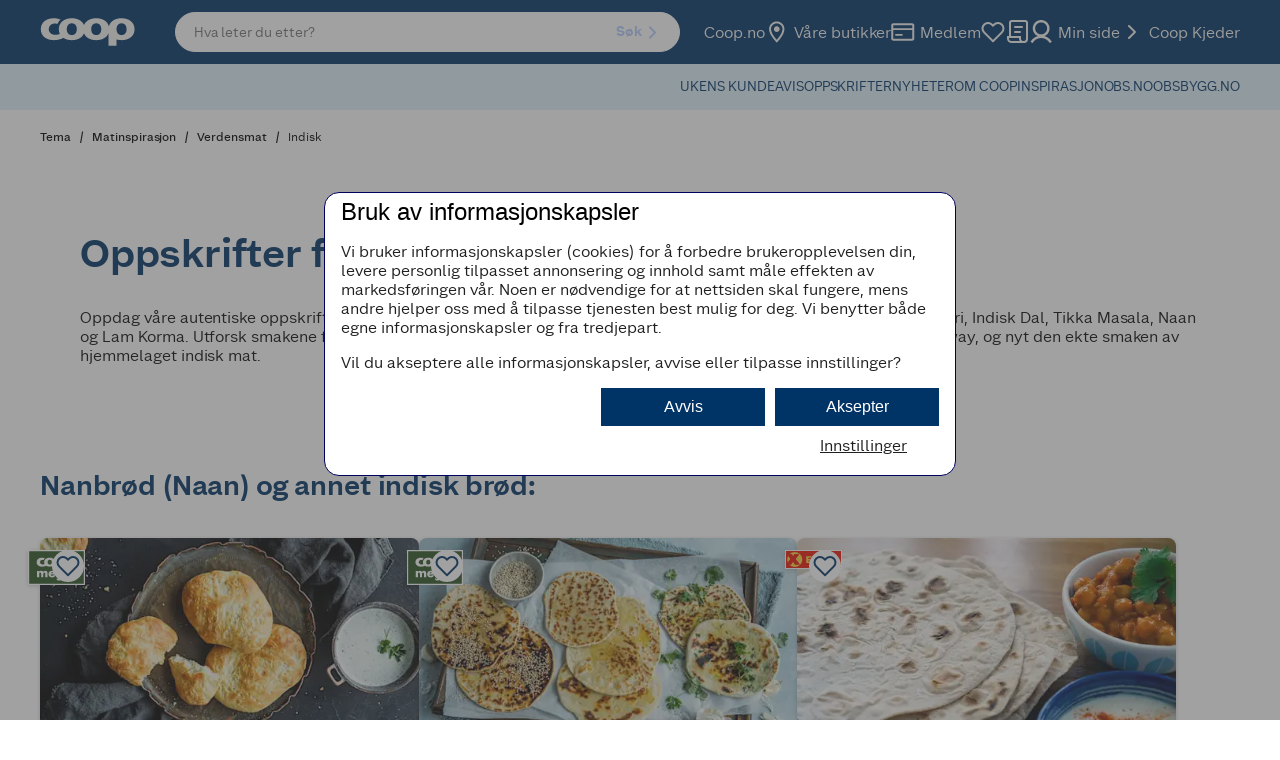

--- FILE ---
content_type: text/html; charset=utf-8
request_url: https://www.coop.no/tema/matinspirasjon/verdensmat/indisk
body_size: 34031
content:
<!DOCTYPE html><html lang="nb-NO"><head><meta name="viewport" content="width=device-width, initial-scale=1"/><link rel="stylesheet" href="/static/globals.7ad86e003b68fe23b74e.css"/><script>(function (w, d, s, l, i) {
  w[l] = w[l] || [];
  w[l].push({ "gtm.start": new Date().getTime(), event: "gtm.js" });
  var f = d.getElementsByTagName(s)[0],
    j = d.createElement(s),
    dl = l != "dataLayer" ? "&l=" + l : "";
  j.async = true;
  j.src = "https://stm.coop.no/tm.js?id=" + i + dl;
  f.parentNode.insertBefore(j, f);
})(window, document, "script", "dataLayer", "GTM-9CF9");

(function () {
  // Duration in milliseconds to wait while the Kameleoon application file is loaded
  var kameleoonLoadingTimeout = 1000;

  function load() {
    // Load the new Kameleoon engine script
    var scriptNode = document.createElement("script");
    scriptNode.src = "//symbyawojm.kameleoon.io/engine.js";
    scriptNode.type = "text/javascript";
    scriptNode.async = true;
    scriptNode.fetchPriority = "high";
    document.head.appendChild(scriptNode);
  }
  load();

  window.kameleoonQueue = window.kameleoonQueue || [];
  window.kameleoonStartLoadTime = new Date().getTime();

  if (
    !document.getElementById("kameleoonLoadingStyleSheet") &&
    !window.kameleoonDisplayPageTimeOut
  ) {
    var kameleoonS = document.getElementsByTagName("script")[0];

    var kameleoonCc =
      "* { visibility: hidden !important; background-image: none !important; }";

    var kameleoonStn = document.createElement("style");
    kameleoonStn.type = "text/css";
    kameleoonStn.id = "kameleoonLoadingStyleSheet";

    if (kameleoonStn.styleSheet) {
      kameleoonStn.styleSheet.cssText = kameleoonCc;
    } else {
      kameleoonStn.appendChild(document.createTextNode(kameleoonCc));
    }

    kameleoonS.parentNode.insertBefore(kameleoonStn, kameleoonS);

    window.kameleoonDisplayPage = function (fromEngine) {
      if (!fromEngine) {
        window.kameleoonTimeout = true;
      }
      if (kameleoonStn.parentNode) {
        kameleoonStn.parentNode.removeChild(kameleoonStn);
      }
    };

    window.kameleoonDisplayPageTimeOut = window.setTimeout(
      window.kameleoonDisplayPage,
      kameleoonLoadingTimeout
    );
  }
})();
</script><meta name="theme-color" content="#000"/><title>Indisk mat oppskrifter - Coop</title><meta data-excite="true" property="og:title" content="Indisk mat oppskrifter - Coop"/><meta data-excite="true" name="description" content="Oppdag autentiske oppskrifter på Indisk mat som Butter Chicken, Tandoori og Naan. Lag din egen mat fremfor takeaway og nyt smaken av India hjemme!"/><meta data-excite="true" property="og:description" content="Oppdag autentiske oppskrifter på Indisk mat som Butter Chicken, Tandoori og Naan. Lag din egen mat fremfor takeaway og nyt smaken av India hjemme!"/><meta data-excite="true" name="robots" content="index,follow"/><link rel="canonical" href="https://www.coop.no/tema/matinspirasjon/verdensmat/indisk" data-excite="true"/><link rel="og:url" href="https://www.coop.no/tema/matinspirasjon/verdensmat/indisk" data-excite="true"/><link rel="manifest" href="/webappmanifest" crossorigin="use-credentials"/></head><body><script>document.addEventListener('load',function(e) {  if (e.target instanceof HTMLImageElement){ e.target.style.opacity = '1'}},{ capture: true });</script><noscript aria-hidden="true"><style>img {opacity: 1!important;}</style></noscript><div id="container"><style data-glitz="">.a{min-width:320px}.b{flex-direction:column;-webkit-box-orient:vertical;-webkit-box-direction:normal}.c{min-height:100vh}.d{display:-webkit-box;display:-moz-box;display:-ms-flexbox;display:-webkit-flex;display:flex}.e{margin-bottom:0}.f{margin-top:0}.g{margin-right:0}.h{margin-left:0}.i{padding-bottom:0}.j{padding-top:0}.k{padding-right:0}.l{padding-left:0}</style><div class="a b c d e f g h i j k l"><style data-glitz="">.n{z-index:12}.o{padding-right:18px}.p{padding-left:18px}.q{background-color:#FFFFFF}.r{transform:translateY(-200px)}.s{line-height:30px}.t{top:30px}.u{left:20px}.v{height:30px}.w{position:fixed}.m:focus{transform:translateY(40px)}</style><a href="#maincontent" class="m n o p q r s t u v w">Til hovedinnhold</a><style data-glitz="">.x{top:0}.y{width:100%}.z{z-index:10}.a0{position:-webkit-sticky;position:sticky}.a1{align-items:inherit;-webkit-box-align:inherit}.a2{pointer-events:none}</style><header class="x y z a0 a1 b a2"><style data-glitz="">.a3{border-bottom-color:#DCF0FA}.a4{border-bottom-style:solid}.a5{border-bottom-width:1px}.a6{color:#003366}.a7{background-color:#DCF0FA}.a8{pointer-events:all}</style><div class="a3 a4 a5 b d y a6 a7 a8"><style data-glitz="">.a9{flex-shrink:1}.aa{flex-grow:1;-webkit-box-flex:1}.ab{flex-basis:64px}.ac{color:#f5f4f1}.ae{background-color:#003366}.af{padding-right:16px}.ag{padding-left:16px}@media (min-width: 1176px){.ah{padding-right:40px}.ai{padding-left:40px}}</style><div class="a9 aa ab d ac ae af ag ah ai"><style data-glitz="">.aj{flex-basis:100%}.ak{flex-shrink:0}.al{position:relative}.am{justify-content:space-between;-webkit-box-pack:justify}.an{align-items:center;-webkit-box-align:center}@media (min-width: 1176px){.ao{max-width:1360px}.ap{margin-right:auto}.aq{margin-left:auto}}</style><div class="aj ak aa al am an d y ao ap aq"><style data-glitz="">.ar{height:100%}.av{color:inherit}.as:visited{color:inherit}.at:hover{color:inherit}.au:hover{text-decoration:underline}.aw:focus-visible:focus-within{outline-color:#FFFFFF}.ax:focus-visible{outline-offset:1px}.ay:focus-visible{outline-style:solid}.az:focus-visible{outline-width:3px}.b0:focus-visible{overflow:visible}.b1:focus-visible{z-index:2}</style><a aria-label="Naviger til startsiden" class="an d ar as at au av aw ax ay az b0 b1" data-spa-link="true" href="/"><style data-glitz="">.b2{display:block}</style><style data-glitz="">.b3{width:95px}</style><svg class="b2 av b3" fill="currentColor" xmlns="http://www.w3.org/2000/svg" shape-rendering="geometricPrecision" viewBox="-4 0 518 148"><path d="M440.715 1.276c-34.524 0-61.902 15.639-69.078 43.23-7.126-27.591-34.54-43.23-69.008-43.23-31.378 0-56.893 12.896-66.635 35.996-9.763-23.1-35.292-35.996-66.635-35.996-40.238 0-70.876 21.267-70.876 58.08 0 9.244 1.968 17.479 5.563 24.684-.468.242-.916.426-1.4.64a64.235 64.235 0 0 1-6.032 2.032c-5.542 1.534-11.816 2.401-18.083 2.401-18.247 0-34.632-11.468-34.632-29.153 0-19.142 14.026-30.617 32.273-30.617 5.606 0 10.487.596 15.028 1.854 0 0 4.789-12.783 16.705-22.418-1.144-.518-2.302-.987-3.51-1.499l-.007.043C94.88 3.152 83.754 1.276 71.27 1.276 31.039 1.276.386 22.542.386 59.356c0 36.536 30.653 57.838 70.884 57.838 10.63 0 22.481-1.535 32.628-4.391 3.801-.938 12.747-3.994 19.27-7.788 12.256 7.93 28.265 12.179 46.192 12.179 31.342 0 56.871-12.946 66.634-35.94 9.742 22.994 35.257 35.94 66.635 35.94 32.018 0 57.958-13.515 67.217-37.46v66.976h43.265v-33.296c8.442 2.472 17.735 3.78 27.605 3.78 40.232 0 70.898-21.302 70.898-57.838 0-36.813-30.666-58.08-70.898-58.08zM169.36 90.378c-19.411 0-27.348-14.666-27.348-31.022 0-16.627 7.937-31.307 27.348-31.307 19.426 0 27.37 14.68 27.37 31.307 0 16.356-7.944 31.022-27.37 31.022zm133.27 0c-19.44 0-27.37-14.666-27.37-31.022 0-16.627 7.93-31.307 27.37-31.307 19.377 0 27.348 14.68 27.348 31.307 0 16.356-7.97 31.022-27.348 31.022zm138.086 0c-19.44 0-27.39-14.666-27.39-31.022 0-16.627 7.95-31.307 27.39-31.307 19.385 0 27.358 14.68 27.358 31.307 0 16.356-7.973 31.022-27.358 31.022"></path></svg></a><style data-glitz="">.b4{max-width:580px}.b5{margin-left:40px}</style><div class="b4 b5 y d"><style data-glitz="">.b6{clip-path:inset(50%);-webkit-clip-path:inset(50%)}.b7{clip:rect(0 0 0 0)}.b8{height:1px}.b9{width:1px}.ba{overflow:hidden}.bb{position:absolute}.bc{white-space:nowrap}</style><span aria-live="polite" class="b6 b7 b8 b9 i j k l e f g h ba bb bc"></span><style data-glitz="">.bd{z-index:11}@media (min-width: 1176px){.be{align-items:center;-webkit-box-align:center}}</style><form id="quick-search-form" action="/search" class="b4 al y bd d be"><style data-glitz="">.bf{transition-duration:100ms}.bg{transition-timing-function:ease-in-out}.bh{transition-property:border-color;-webkit-transition-property:border-color;-moz-transition-property:border-color}</style><div role="combobox" aria-haspopup="listbox" aria-owns="suggestions" aria-expanded="false" class="bf bg bh y an am d"><style data-glitz="">.bi{background-color:inherit}.bo{border-bottom-style:none}.bp{border-top-style:none}.bq{border-right-style:none}.br{border-left-style:none}.bj:focus{outline-style:none}.bk:focus{border-bottom-style:none}.bl:focus{border-top-style:none}.bm:focus{border-right-style:none}.bn:focus{border-left-style:none}</style><div class="bi y bj bk bl bm bn bo bp bq br an am d"><style data-glitz="">.bv{transition-timing-function:ease-out}.bw{transition-duration:200ms}.bx{transition-property:background, color, box-shadow;-webkit-transition-property:background, color, box-shadow;-moz-transition-property:background, color, box-shadow}.by{max-height:40px}.bz{font-size:14px}.c0{padding-bottom:2px}.c1{padding-top:2px}.c2{line-height:12px}.c3{border-bottom-color:#FFFFFF}.c4{border-top-style:solid}.c5{border-top-color:#FFFFFF}.c6{border-top-width:1px}.c7{border-right-style:solid}.c8{border-right-color:#FFFFFF}.c9{border-right-width:1px}.ca{border-left-style:solid}.cb{border-left-color:#FFFFFF}.cc{border-left-width:1px}.cd{border-radius:28px}.ce{gap:18px}.bs:focus-visible:focus-within{outline-color:#0050FF}.bt::placeholder{opacity:10.5}.bu::placeholder{color:#FFFFFF}</style><div class="y bs ax ay az b0 b1 bt bu bv bw bx by bz c0 c1 af ag c2 a4 c3 a5 c4 c5 c6 c7 c8 c9 ca cb cc a6 q ba cd ce an d"><style data-glitz="">.cf{flex-basis:auto}.cg{background-color:transparent}.ch{appearance:none;-webkit-appearance:none;-moz-appearance:none;-ms-appearance:none}</style><input type="text" role="searchbox" aria-label="Søk" aria-autocomplete="list" aria-controls="suggestions" name="q" placeholder="Hva leter du etter?" autoComplete="off" class="cf ak aa bs ax ay az b0 b1 bj cg av bo bp bq br i j ch" value=""/><style data-glitz="">.ci{font-size:inherit}.cj{color:#0050FF}.cl{border-bottom-width:0}.cm{border-top-width:0}.cn{border-right-width:0}.co{border-left-width:0}.cp{border-bottom-color:transparent}.cq{border-top-color:transparent}.cr{border-right-color:transparent}.cs{border-left-color:transparent}.ct{border-radius:100vh}.cu{font-weight:600}.cv{letter-spacing:0.03em}.cw{justify-content:center;-webkit-box-pack:center}.cx{display:-webkit-inline-box;display:-moz-inline-box;display:-ms-inline-flexbox;display:-webkit-inline-flex;display:inline-flex}.cy{width:-webkit-fit-content;width:-moz-fit-content;width:fit-content}.d4{opacity:.3}.d5{padding-bottom:7px}.d6{padding-top:7px}.d7{padding-left:15px}.d8{line-height:22px}.d9{transition-property:color, background, opacity, border-color;-webkit-transition-property:color, background, opacity, border-color;-moz-transition-property:color, background, opacity, border-color}.da{user-select:none;-webkit-user-select:none;-ms-user-select:none}.db{font-variant:inherit}.dc{font-style:inherit}@media (hover: hover) and (pointer: fine){.ck:hover{background-color:transparent}.cz:hover{border-bottom-color:transparent}.d0:hover{border-top-color:transparent}.d1:hover{border-right-color:transparent}.d2:hover{border-left-color:transparent}.d3:hover{color:inherit}}</style><button type="submit" disabled="" class="ci cj k ck cl cm cn co cp a4 cq c4 cr c7 cs ca ct cu cv an cw cx cy cz d0 d1 d2 d3 d4 cg d5 d6 d7 d8 bv bw d9 bs ax ay az b0 b1 da db dc"><span>Søk</span><style data-glitz="">.dd{width:1.5em}.de{height:1.5em}</style><svg xmlns="http://www.w3.org/2000/svg" fill="none" stroke="currentColor" stroke-linecap="round" stroke-linejoin="round" stroke-width="2" viewBox="0 0 24 24" aria-hidden="true" class="dd de b2"><path d="M9 18l6-6-6-6"></path></svg></button></div></div></div></form></div><style data-glitz="">.df{gap:24px}.dg{padding-left:24px}.dh{flex-grow:0;-webkit-box-flex:0}</style><div class="df dg ak dh cf an d"><style data-glitz="">.di{padding-bottom:12px}.dj{padding-top:12px}</style><div class="di dj da b an cw d"><style data-glitz="">.dl{text-decoration:none}.dk:hover{text-decoration:none}</style><a title="Coop.no" class="an d as at dk dl av aw ax ay az b0 b1" data-spa-link="true" href="/">Coop.no</a></div><div class="di dj da b an cw d"><a title="Våre butikker" class="an d as at dk dl av aw ax ay az b0 b1" data-spa-link="true" href="/butikker"><style data-glitz="">.dm{margin-right:5px}</style><svg aria-hidden="true" height="24" width="24" class="de dd dm"></svg>Våre butikker</a></div><div class="di dj da b an cw d"><a title="Medlem" class="an d as at dk dl av aw ax ay az b0 b1" data-spa-link="true" href="/medlem"><svg aria-hidden="true" height="24" width="24" class="de dd dm"></svg>Medlem</a></div><div class="di dj da b an cw d"><a aria-label="Logg inn for å se kokeboken" class="an d as at dk dl av aw ax ay az b0 b1" data-spa-link="true" href="/min-side/min-kokebok"><style data-glitz="">.dn{height:24px}.do{width:24px}</style><div class="dn do al"><div class="bb"><style data-glitz="">.dp{opacity:0}.dq{fill:currentcolor}.dr{transition-property:opacity;-webkit-transition-property:opacity;-moz-transition-property:opacity}</style><svg xmlns="http://www.w3.org/2000/svg" width="24" height="25" fill="none" class="dp dq bv bw dr dd de b2"><path d="M20.84 4.842a5.5 5.5 0 00-7.78 0L12 5.902l-1.06-1.06a5.501 5.501 0 10-7.78 7.78l1.06 1.06 7.78 7.78 7.78-7.78 1.06-1.06a5.5 5.5 0 000-7.78z" fill="currentColor"></path></svg> <style data-glitz="">.ds{color:currentcolor}</style><svg xmlns="http://www.w3.org/2000/svg" width="24" height="24" fill="none" class="ds x bb dd de b2"><path d="M20.84 4.61a5.5 5.5 0 00-7.78 0L12 5.67l-1.06-1.06a5.501 5.501 0 00-7.78 7.78l1.06 1.06L12 21.23l7.78-7.78 1.06-1.06a5.5 5.5 0 000-7.78z" stroke="currentColor" stroke-width="2" stroke-linecap="round" stroke-linejoin="round"></path></svg></div></div></a></div><style data-glitz="">.du{border-radius:0}.dv{font-size:16px}@media (hover: hover) and (pointer: fine){.dt:hover{background-color:inherit}}</style><button aria-label="Handleliste" aria-expanded="false" type="button" class="di dj da b an cw d k l cl cm cn co dt cp a4 cq c4 cr c7 cs ca du cu cv cy cz d0 d1 d2 d3 av cg dv d8 bv bw d9 aw ax ay az b0 b1 db dc"><svg xmlns="http://www.w3.org/2000/svg" width="24" height="24" fill="none" class="dd de b2"><path d="M9 7a1 1 0 011-1h7a1 1 0 110 2h-7a1 1 0 01-1-1zM9 12a1 1 0 011-1h5a1 1 0 110 2h-5a1 1 0 01-1-1z" fill="currentcolor"></path><path fill-rule="evenodd" clip-rule="evenodd" d="M23 3v16a4 4 0 01-4 4H6.5A4.5 4.5 0 012 18.5V16h2V3a3 3 0 013-3h13a3 3 0 013 3zM6 16V3a1 1 0 011-1h13a1 1 0 011 1v15.5a2.5 2.5 0 01-5 0V16H6zm-2 2h10v.5c0 .925.28 1.785.758 2.5H6.5A2.5 2.5 0 014 18.5V18z" fill="currentcolor"></path></svg></button><div class="di dj da b an cw d"><a title="Min side" class="an d as at dk dl av aw ax ay az b0 b1" data-spa-link="true" href="/min-side"><svg aria-hidden="true" height="24" width="24" class="de dd dm"></svg>Min side</a></div><div class="di dj da b an cw d"><style data-glitz="">.dw{background-color:transparent;background-color:initial}.dx{font-weight:inherit}</style><button class="an d dw av da i j k l bo bp bq br dx db dc aw ax ay az b0 b1"><svg xmlns="http://www.w3.org/2000/svg" fill="none" stroke="currentColor" stroke-linecap="round" stroke-linejoin="round" stroke-width="2" viewBox="0 0 24 24" class="dm dd de b2"><path d="M9 18l6-6-6-6"></path></svg> <!-- -->Coop Kjeder</button><div></div></div></div></div></div><div class="cp"><style data-glitz="">.dy{height:45px}</style><div class="y dy af ag ah ai"><style data-glitz="">.dz{margin-right:auto}.e0{margin-left:auto}.e1{flex-direction:row;-webkit-box-orient:horizontal;-webkit-box-direction:normal}</style><nav class="dz e0 bz ar am e1 d y ao ap aq"><div></div><style data-glitz="">.e2{gap:16px}.e3{list-style:none}</style><ul class="e2 d e3 i j k l e f g h"><li class="di dj da b an cw d"><a title="UKENS KUNDEAVIS" class="an d as at dk dl av bs ax ay az b0 b1" data-spa-link="true" href="/kundeavis">UKENS KUNDEAVIS</a></li><li class="di dj da b an cw d"><a title="OPPSKRIFTER" class="an d as at dk dl av bs ax ay az b0 b1" data-spa-link="true" href="/oppskrifter">OPPSKRIFTER</a></li><li class="di dj da b an cw d"><a title="Aktuelt" class="an d as at dk dl av bs ax ay az b0 b1" data-spa-link="true" href="/nyheter">NYHETER</a></li><li class="di dj da b an cw d"><a title="OM COOP" class="an d as at dk dl av bs ax ay az b0 b1" data-spa-link="true" href="/om-coop">OM COOP</a></li><li class="di dj da b an cw d"><a title="INSPIRASJON" class="an d as at dk dl av bs ax ay az b0 b1" data-spa-link="true" href="/tema">INSPIRASJON</a></li><li class="di dj da b an cw d"><a title="Obs" class="an d as at dk dl av bs ax ay az b0 b1" href="https://www.obs.no/">OBS.NO</a></li><li class="di dj da b an cw d"><a title="Obs BYGG" class="an d as at dk dl av bs ax ay az b0 b1" href="https://www.obsbygg.no/">OBSBYGG.NO</a></li></ul></nav></div></div></div></header><!--$--><!--/$--><main id="maincontent" tabindex="-1" class="aa ar"><!--$--><!--/$--><style data-glitz="">.e4{padding-bottom:16px}.e5{padding-top:16px}@media (max-width: 1175px){.e6{line-height:normal}}</style><div class="e4 e5 e6 af ag ah ai y ao ap aq"><style data-glitz="">.e7{min-height:24px}@media (max-width: 1175px){.e8{min-height:22px}}</style><nav aria-label="Breadcrumb" class="e7 e8"><style data-glitz="">.ee{word-break:break-all}.ef{font-weight:500}.eg{color:#000000}.eh{font-size:12px}.e9:last-child:after{content:normal}.ea:last-child{font-weight:normal}.eb:after{margin-right:8px}.ec:after{margin-left:8px}.ed:after{content:"/"}</style><span class="e9 ea eb ec ed ee ef eg eh"><style data-glitz="">.ei{word-break:break-word}</style><a class="ei dl as at au av bs ax ay az b0 b1" data-spa-link="true" href="/tema">Tema</a></span><span class="e9 ea eb ec ed ee ef eg eh"><a class="ei dl as at au av bs ax ay az b0 b1" data-spa-link="true" href="/tema/matinspirasjon">Matinspirasjon</a></span><span class="e9 ea eb ec ed ee ef eg eh"><a class="ei dl as at au av bs ax ay az b0 b1" data-spa-link="true" href="/tema/matinspirasjon/verdensmat">Verdensmat</a></span><span class="e9 ea eb ec ed ee ef eg eh"><a aria-current="page" class="ei dl as at au av bs ax ay az b0 b1" data-spa-link="true" href="/tema/matinspirasjon/verdensmat/indisk">Indisk</a></span></nav></div><style data-glitz="">.ej{margin-top:16px}@media (min-width: 1176px){.ek{margin-top:40px}}</style><div class="ej ek y ao ap aq"><style data-glitz="">.el{color:initial}.em{background-color:initial}.en{margin-bottom:40px}.ep{max-width:1360px}@media (min-width: 1176px){.eo{margin-bottom:80px}}</style><div id="19BEQZClXe9qH1IVU51tHC" data-block-id="19BEQZClXe9qH1IVU51tHC" class="el em af ag ah ai en eo dz e0 ep y"><style data-glitz="">.eq{padding-bottom:18px}.er{padding-top:18px}@media (min-width: 1176px){.es{padding-bottom:24px}.et{padding-top:24px}}</style><div class="em eq er es et af ag ah ai"><style data-glitz="">.ev{margin-bottom:.75em}.ew{font-size:28px}.ey{text-transform:none}.ez{font-family:Coop Sans}.eu:last-child{margin-bottom:0}@media (min-width: 1176px){.ex{font-size:40px}}</style><h1 class="eu ev ew ex a6 ey ez cu">Oppskrifter for indisk mat</h1>
<style data-glitz="">.f1{color:#08090A}.f2{margin-bottom:24px}@media (max-width: 1175px){.f0{font-size:16px}}@media (min-width: 1176px){.f3{font-size:16px}.f4{margin-bottom:28px}}</style><p class="eu f0 f1 bz f2 f3 f4">Oppdag våre autentiske oppskrifter på Indisk mat, inkludert klassikere som Indisk lammegryte, Butter Chicken, Tandoori, Indisk Dal, Tikka Masala, Naan og Lam Korma. Utforsk smakene fra India og lær å lage dine favoritter hjemme. Velg å lage din egen mat fremfor takeaway, og nyt den ekte smaken av hjemmelaget indisk mat.</p></div></div><div style="display:contents"><div id="6llKsYWYPQ913t7KcyZAK" data-block-id="6llKsYWYPQ913t7KcyZAK" class="en eo dz e0 ep y"><div class="af ag ah ai"><style data-glitz="">.f5{flex-wrap:wrap;-webkit-box-lines:multiple}</style><div class="f5 cj am d"><style data-glitz="">.f6{padding-right:24px}.f7{margin-bottom:16px}.f9{font-size:20px}@media (min-width: 1176px){.f8{margin-bottom:32px}.fa{font-size:28px}}</style><h1 class="ei f6 f7 f8 f9 fa a6 ey ez cu">Nanbrød (Naan) og annet indisk brød:</h1></div></div><div class="al"><style data-glitz="">.fb{padding-bottom:4px}.fc{padding-top:4px}.fd{padding-right:8px}.fe{padding-left:8px}</style><div class="fb fc fd fe ar ba cf ak aa"><style data-glitz="">.ff{margin-right:32px}.fg{margin-left:32px}.fh{gap:32px}.fi{height:inherit}.fj{will-change:transform}</style><div class="ff fg fh fi fj d"><style data-glitz="">.fk{width:calc(33.333333333333336% - 21.333333333333336px)}</style><div class="fk al cf ak dh"><div class="y ar b d al"><style data-glitz="">.fl{border-radius:8px}</style><div class="q ba fl"><style data-glitz="">.fm{background-color:#EFEFE9}</style><div class="fm cj"><style data-glitz="">.fn{opacity:0.25}.fo{background-color:grey}.fp{padding-top:56.25%}</style><div class="fn fo fp ba al"></div><style data-glitz="">.fq{padding-bottom:24px}.fr{padding-top:24px}.fw{height:auto}@media (min-width: 1176px){.fs{padding-bottom:18px}.ft{padding-top:18px}.fu{padding-right:24px}.fv{padding-left:24px}}</style><div class="fq fr af ag fs ft fu fv b am d fw aa"><style data-glitz="">.fx{white-space:pre}.fy{letter-spacing:-1px}.fz{opacity:0.1}.g0{text-overflow:ellipsis}.g1{font-size:10px}.g3{text-transform:uppercase}.g4{min-height:15.6px}@media (min-width: 1176px){.g2{font-size:12px}.g5{letter-spacing:2px}.g6{min-height:16.8px}}</style><span class="fx fy fz g0 ba g1 g2 cj b2 ef g3 g4 g5 g6">▆▆▆▆▆▆▆▆▆</span><style data-glitz="">.g7{min-height:61.2px}.g8{font-size:17px}.gb{-webkit-box-orient:vertical}.gc{-webkit-line-clamp:3}.gd{display:-webkit-box}.ge{margin-bottom:.65em}@media (min-width: 1176px){.g9{min-height:72px}.ga{font-size:20px}}</style><h3 class="fx fy fz g7 g8 g9 ga gb gc gd g0 ba ey cu ez ge a6">▆▆▆▆▆▆▆▆▆▆▆▆▆▆▆▆
▆▆▆▆▆▆▆▆▆▆</h3><span class="fx fy fz d f1 eh">▆▆▆▆▆▆▆▆▆▆▆
▆▆▆▆▆▆▆▆▆▆▆▆▆▆▆</span></div></div></div></div></div><div class="fk al cf ak dh"><div class="y ar b d al"><div class="q ba fl"><div class="fm cj"><div class="fn fo fp ba al"></div><div class="fq fr af ag fs ft fu fv b am d fw aa"><span class="fx fy fz g0 ba g1 g2 cj b2 ef g3 g4 g5 g6">▆▆▆▆▆▆▆▆▆</span><h3 class="fx fy fz g7 g8 g9 ga gb gc gd g0 ba ey cu ez ge a6">▆▆▆▆▆▆▆▆▆▆▆▆▆▆▆▆
▆▆▆▆▆▆▆▆▆▆</h3><span class="fx fy fz d f1 eh">▆▆▆▆▆▆▆▆▆▆▆
▆▆▆▆▆▆▆▆▆▆▆▆▆▆▆</span></div></div></div></div></div><div class="fk al cf ak dh"><div class="y ar b d al"><div class="q ba fl"><div class="fm cj"><div class="fn fo fp ba al"></div><div class="fq fr af ag fs ft fu fv b am d fw aa"><span class="fx fy fz g0 ba g1 g2 cj b2 ef g3 g4 g5 g6">▆▆▆▆▆▆▆▆▆</span><h3 class="fx fy fz g7 g8 g9 ga gb gc gd g0 ba ey cu ez ge a6">▆▆▆▆▆▆▆▆▆▆▆▆▆▆▆▆
▆▆▆▆▆▆▆▆▆▆</h3><span class="fx fy fz d f1 eh">▆▆▆▆▆▆▆▆▆▆▆
▆▆▆▆▆▆▆▆▆▆▆▆▆▆▆</span></div></div></div></div></div></div></div></div></div></div></div><style data-glitz="">.gf{margin-bottom:8px}@media (min-width: 1176px){.gg{margin-bottom:16px}}</style><section class="gf gg af ag ah ai dz e0 ep y"><style data-glitz="">.gh{margin-right:18px}</style><span class="cu gh bz">Filtrer på innhold:</span><style data-glitz="">.gi{margin-right:1em}.gj{margin-bottom:12px}.gm{border-bottom-color:#0050FF}.gn{border-bottom-width:2px}.go{border-top-color:#0050FF}.gp{border-top-width:2px}.gq{border-right-color:#0050FF}.gr{border-right-width:2px}.gs{border-left-color:#0050FF}.gt{border-left-width:2px}.h0{color:#FFFFFF}.h1{background-color:#0050FF}.h2{padding-bottom:3px}.h3{padding-top:3px}.h4{padding-right:11px}.h5{padding-left:11px}.h6{line-height:17px}@media (hover: hover) and (pointer: fine){.gu:hover{border-bottom-color:#1400FF}.gv:hover{border-top-color:#1400FF}.gw:hover{border-right-color:#1400FF}.gx:hover{border-left-color:#1400FF}.gy:hover{background-color:#1400FF}.gz:hover{color:#FFFFFF}}@media (min-width: 1176px){.gk{margin-right:1em}.gl{margin-bottom:24px}}</style><button type="button" class="gi gj gk gl bc gm a4 gn go c4 gp gq c7 gr gs ca gt ct ef cv an cw cx cy gu gv gw gx gy gz h0 h1 eh h2 h3 h4 h5 h6 bv bw d9 bs ax ay az b0 b1 da db dc">Vis alt</button><style data-glitz="">.h7{border-bottom-color:#6F8D94}.h8{border-top-color:#6F8D94}.h9{border-right-color:#6F8D94}.ha{border-left-color:#6F8D94}.hg{padding-right:12px}.hh{padding-left:12px}@media (hover: hover) and (pointer: fine){.hb:hover{border-bottom-color:#6F8D94}.hc:hover{border-top-color:#6F8D94}.hd:hover{border-right-color:#6F8D94}.he:hover{border-left-color:#6F8D94}.hf:hover{background-color:#6F8D94}}</style><button role="checkbox" aria-checked="false" type="button" class="gi gj gk gl bc h7 a4 a5 h8 c4 c6 h9 c7 c9 ha ca cc ct ef cv an cw cx cy hb hc hd he hf gz a6 a7 eh fb fc hg hh h6 bv bw d9 bs ax ay az b0 b1 da db dc">Indisk<!-- --> <style data-glitz="">.hi{margin-left:8px}.hj{font-weight:400}</style><span class="hi hj">(<!-- -->19<!-- -->)</span></button></section><div data-scroll-id="recipe-listing" class="af ag ah ai f b d y ao ap aq"><style data-glitz="">.hk{margin-bottom:32px}</style><div class="hk"><style data-glitz="">.hl{grid-row-gap:18px}.hm{grid-column-gap:18px}.hn{grid-template-columns:repeat(3, minmax(0, 1fr));-ms-grid-columns:repeat(3, minmax(0, 1fr))}.ho{display:-ms-grid;display:grid}@media (max-width: 768px){.hr{grid-template-columns:repeat(1, minmax(0, 1fr));-ms-grid-columns:repeat(1, minmax(0, 1fr))}}@media (min-width: 1176px){.hp{grid-row-gap:40px}.hq{grid-column-gap:32px}}</style><ul class="hl hm hn ho hp hq hr e3 i j k l e f g h"><li class="al"><style data-glitz="">.hs{filter:drop-shadow(0px 1px 2px rgba(0,0,0,0.2))}</style><div class="e f g h ar hs"><style data-glitz="">.i6{overflow:visible}.ht:has(:focus-visible):after{outline-color:#0050FF}.hu:has(:focus-visible):after{outline-offset:1px}.hv:has(:focus-visible):after{outline-style:solid}.hw:has(:focus-visible):after{outline-width:3px}.hx:has(:focus-visible):after{z-index:2}.hy:has(:focus-visible):after{border-radius:8px}.hz:has(:focus-visible):after{bottom:0}.i0:has(:focus-visible):after{right:0}.i1:has(:focus-visible):after{top:0}.i2:has(:focus-visible):after{left:0}.i3:has(:focus-visible):after{position:absolute}.i4:has(:focus-visible):after{content:""}.i5:has(:focus-visible):after{overflow:visible}</style><article class="ht hu hv hw hx hy hz i0 i1 i2 i3 i4 i5 ar i6 fl y b d al"><div class="q b d ar ba fl"><style data-glitz="">.i7{justify-content:end;-webkit-box-pack:end}.i8{z-index:3}.i9{right:12px}.ia{top:12px}</style><div class="i7 d y a2 i8 i9 ia bb"><style data-glitz="">.ib{min-width:50px}.ic{max-width:80px}.id{width:15%}</style><div class="h0 ib ic id"><svg aria-hidden="true" class="y b2 y av" xmlns="http://www.w3.org/2000/svg" shape-rendering="geometricPrecision" viewBox="0 0 827 512" fill="currentColor"><style data-glitz="">.ie{fill:#FFFFFF}</style><path d="M.4 1.3v509.5h826V1.3H.4" class="ie"></path><style data-glitz="">.if{fill:#ffd517}</style><path d="M809.2 493.6H17.6V18.5h791.6v475.1" class="if"></path><style data-glitz="">.ig{fill:#0C2752}</style><path d="M187.3 332.6c13.2 0 20.9 9.4 20.9 20.7 0 11.6-7.7 20.5-20.9 20.5s-20.9-9-20.9-20.5a20 20 0 0 1 21-20.7zm-19.8-25.2H135v137.3h32.5v-54.5c7 8 17.8 11.8 28.4 11.8 27.1 0 45.8-22.1 45.8-48.5 0-26.3-18.9-49.1-46.2-49.1-10.7 0-21.8 4.3-27.6 13.4h-.4v-10.4M299.2 322.4h.3c6.3-11.2 17-16.2 29.7-16.2h6.2v31.2c-4.5-2.5-8.7-3-13.7-3-18 0-22.5 12-22.5 27.6v37h-32.5v-91.6h32.5v15M389 399h-32.5v-91.6h32.4zm1.9-126.7c0 10-8.2 18.2-18.2 18.2s-18.2-8.3-18.2-18.2c0-10 8.2-18.3 18.2-18.3s18.2 8.2 18.2 18.3M414.4 307.4h41.3l16.4 19 16.4-19h42l-37.9 42 45.7 49.6h-42.7l-23.5-27.1-23.6 27H406l45.7-49.5-37.2-42" class="ig"></path><path d="M620 113.4c-38.9 0-69.6 17.5-77.7 48.6-8-31-38.8-48.6-77.6-48.6-35.2 0-64 14.5-74.9 40.4-11-26-39.6-40.4-74.9-40.4-45.2 0-79.6 23.9-79.6 65.3 0 10.4 2.2 19.6 6.2 27.7l-1.6.8a72 72 0 0 1-27 5c-20.6 0-39-13-39-32.8 0-21.6 15.8-34.5 36.3-34.5 6.3 0 11.8.7 16.9 2.1 0 0 5.4-14.4 18.7-25.2l-3.9-1.7a92.4 92.4 0 0 0-37.2-6.7c-45.3 0-79.7 23.9-79.7 65.3 0 41 34.4 65 79.7 65 12 0 25.2-1.7 36.6-5A98 98 0 0 0 263 230a95.4 95.4 0 0 0 52 13.7c35.2 0 63.9-14.5 74.8-40.4 11 25.9 39.7 40.4 75 40.4 36 0 65-15.2 75.5-42.1v75.3h48.6v-37.4c9.5 2.7 20 4.2 31 4.2 45.3 0 79.7-24 79.7-65 0-41.4-34.4-65.3-79.6-65.3zM315 213.6c-21.9 0-30.8-16.5-30.8-35 0-18.6 9-35.1 30.7-35.1 21.9 0 30.8 16.5 30.8 35.2 0 18.4-9 34.9-30.8 34.9zm149.7 0c-21.8 0-30.7-16.5-30.7-35 0-18.6 8.9-35.1 30.7-35.1 21.8 0 30.8 16.5 30.8 35.2 0 18.4-9 34.9-30.8 34.9zm155.3 0c-21.9 0-30.8-16.5-30.8-35 0-18.6 8.9-35.1 30.8-35.1 21.7 0 30.7 16.5 30.7 35.2 0 18.4-9 34.9-30.7 34.9" class="ig"></path></svg></div></div><div class="q cj"><style data-glitz="">.ih{left:12px}</style><div class="ct q b2 i8 ih ia bb"><style data-glitz="">.ii{height:32px}.ij{width:32px}@media (hover: hover) and (pointer: fine){.ik:hover{color:#0050FF}}</style><button aria-label="Legge til i kokeboken" type="button" class="a6 i j k l ii ij ik al cx cp a4 gn cq c4 gp cr c7 gr cs ca gt ct cu cv an cw cz d0 d1 d2 ck cg dv d8 bv bw d9 bs ax ay az b0 b1 da db dc"><style data-glitz="">.il{width:inherit}.im{justify-content:inherit;-webkit-box-pack:inherit}.in{flex-direction:inherit;-webkit-box-orient:horizontal;-webkit-box-direction:normal}.io{display:inherit}</style><div class="il im a1 in io"><svg xmlns="http://www.w3.org/2000/svg" width="24" height="24" fill="none" class="dd de b2"><path d="M20.84 4.61a5.5 5.5 0 00-7.78 0L12 5.67l-1.06-1.06a5.501 5.501 0 00-7.78 7.78l1.06 1.06L12 21.23l7.78-7.78 1.06-1.06a5.5 5.5 0 000-7.78z" stroke="currentColor" stroke-width="2" stroke-linecap="round" stroke-linejoin="round"></path></svg></div></button></div></div><style data-glitz="">.ip{opacity:1}</style><div class="fp ba al ip"><style data-glitz="">.iq{left:0}</style><div class="y ar x iq bb"><style data-glitz="">.ir{height:unset}.is{object-fit:cover}.it{transition-timing-function:ease-in}.iu{max-width:100%}</style><img loading="lazy" alt="" style="transform:translate(0%, -11.0376304023845%)" height="671" width="1006" srcSet="/assets/contentful/69zmfo9ko3qk/6mkl3ZGb7qG1ndoiDaP8ok/058277c4cdde01b1c528a656fbf7ef4d/rester-av-kalkun-gryte.jpg?preset=tiny&amp;q=40 360w,/assets/contentful/69zmfo9ko3qk/6mkl3ZGb7qG1ndoiDaP8ok/058277c4cdde01b1c528a656fbf7ef4d/rester-av-kalkun-gryte.jpg?preset=tiny&amp;dpr=1.5&amp;q=40 540w,/assets/contentful/69zmfo9ko3qk/6mkl3ZGb7qG1ndoiDaP8ok/058277c4cdde01b1c528a656fbf7ef4d/rester-av-kalkun-gryte.jpg?preset=tiny&amp;dpr=2&amp;q=40 720w" src="/assets/contentful/69zmfo9ko3qk/6mkl3ZGb7qG1ndoiDaP8ok/058277c4cdde01b1c528a656fbf7ef4d/rester-av-kalkun-gryte.jpg?preset=tiny&amp;dpr=2&amp;q=40" sizes="453px" class="ir y is it bw dr dp iu"/></div></div><div class="fq fr af ag fs ft fu fv b am d fw aa"><div><style data-glitz="">.iv{margin-bottom:10px}.iw{gap:0}</style><div aria-label="Vurdering på 0 av 0 brukere" class="iv iw a6 an d"><span class="a2 d al"><style data-glitz="">.ix{clip-path:inset(0px 16px 0px 0px);;-webkit-clip-path:inset(0px 16px 0px 0px);}.iy{width:17.5px}</style><div class="ix iy bb d"><svg xmlns="http://www.w3.org/2000/svg" width="17.5px" height="17.5px" viewBox="0 0 24 24" fill="none"><path d="M12.1033 1.81699C12.4701 1.07374 13.5299 1.07374 13.8967 1.81699L16.441 6.9722C16.5866 7.26734 16.8682 7.47191 17.1939 7.51924L22.883 8.34592C23.7033 8.46511 24.0308 9.47308 23.4373 10.0516L19.3206 14.0644C19.0849 14.2941 18.9773 14.6251 19.033 14.9495L20.0048 20.6157C20.1449 21.4326 19.2875 22.0555 18.5538 21.6698L13.4653 18.9946C13.174 18.8415 12.826 18.8415 12.5347 18.9946L7.44616 21.6698C6.71253 22.0555 5.8551 21.4326 5.99521 20.6157L6.96702 14.9495C7.02266 14.6251 6.91511 14.2941 6.67943 14.0644L2.56274 10.0516C1.96923 9.47308 2.29674 8.46511 3.11696 8.34592L8.80608 7.51924C9.13178 7.47191 9.41335 7.26734 9.55901 6.9722L12.1033 1.81699Z" fill="#003366"></path></svg></div><svg xmlns="http://www.w3.org/2000/svg" width="17.5px" height="17.5px" viewBox="0 0 24 24" fill="none"><path d="M13 2.25955L15.5443 7.41477C15.8356 8.00506 16.3987 8.41419 17.0501 8.50885L22.7392 9.33553L18.6226 13.3483C18.1512 13.8078 17.9361 14.4698 18.0474 15.1186L19.0192 20.7847L13.9307 18.1095C13.348 17.8032 12.652 17.8032 12.0693 18.1095L6.98082 20.7847L7.95263 15.1186C8.06391 14.4698 7.84881 13.8078 7.37744 13.3483L3.26076 9.33553L8.94987 8.50885C9.60129 8.41419 10.1644 8.00505 10.4557 7.41477L13 2.25955Z" stroke="#003366" stroke-width="2" stroke-linejoin="round"></path></svg></span><svg xmlns="http://www.w3.org/2000/svg" width="17.5px" height="17.5px" viewBox="0 0 24 24" fill="none"><path d="M13 2.25955L15.5443 7.41477C15.8356 8.00506 16.3987 8.41419 17.0501 8.50885L22.7392 9.33553L18.6226 13.3483C18.1512 13.8078 17.9361 14.4698 18.0474 15.1186L19.0192 20.7847L13.9307 18.1095C13.348 17.8032 12.652 17.8032 12.0693 18.1095L6.98082 20.7847L7.95263 15.1186C8.06391 14.4698 7.84881 13.8078 7.37744 13.3483L3.26076 9.33553L8.94987 8.50885C9.60129 8.41419 10.1644 8.00505 10.4557 7.41477L13 2.25955Z" stroke="#003366" stroke-width="2" stroke-linejoin="round"></path></svg><svg xmlns="http://www.w3.org/2000/svg" width="17.5px" height="17.5px" viewBox="0 0 24 24" fill="none"><path d="M13 2.25955L15.5443 7.41477C15.8356 8.00506 16.3987 8.41419 17.0501 8.50885L22.7392 9.33553L18.6226 13.3483C18.1512 13.8078 17.9361 14.4698 18.0474 15.1186L19.0192 20.7847L13.9307 18.1095C13.348 17.8032 12.652 17.8032 12.0693 18.1095L6.98082 20.7847L7.95263 15.1186C8.06391 14.4698 7.84881 13.8078 7.37744 13.3483L3.26076 9.33553L8.94987 8.50885C9.60129 8.41419 10.1644 8.00505 10.4557 7.41477L13 2.25955Z" stroke="#003366" stroke-width="2" stroke-linejoin="round"></path></svg><svg xmlns="http://www.w3.org/2000/svg" width="17.5px" height="17.5px" viewBox="0 0 24 24" fill="none"><path d="M13 2.25955L15.5443 7.41477C15.8356 8.00506 16.3987 8.41419 17.0501 8.50885L22.7392 9.33553L18.6226 13.3483C18.1512 13.8078 17.9361 14.4698 18.0474 15.1186L19.0192 20.7847L13.9307 18.1095C13.348 17.8032 12.652 17.8032 12.0693 18.1095L6.98082 20.7847L7.95263 15.1186C8.06391 14.4698 7.84881 13.8078 7.37744 13.3483L3.26076 9.33553L8.94987 8.50885C9.60129 8.41419 10.1644 8.00505 10.4557 7.41477L13 2.25955Z" stroke="#003366" stroke-width="2" stroke-linejoin="round"></path></svg><svg xmlns="http://www.w3.org/2000/svg" width="17.5px" height="17.5px" viewBox="0 0 24 24" fill="none"><path d="M13 2.25955L15.5443 7.41477C15.8356 8.00506 16.3987 8.41419 17.0501 8.50885L22.7392 9.33553L18.6226 13.3483C18.1512 13.8078 17.9361 14.4698 18.0474 15.1186L19.0192 20.7847L13.9307 18.1095C13.348 17.8032 12.652 17.8032 12.0693 18.1095L6.98082 20.7847L7.95263 15.1186C8.06391 14.4698 7.84881 13.8078 7.37744 13.3483L3.26076 9.33553L8.94987 8.50885C9.60129 8.41419 10.1644 8.00505 10.4557 7.41477L13 2.25955Z" stroke="#003366" stroke-width="2" stroke-linejoin="round"></path></svg><style data-glitz="">.iz{line-height:16px}</style><span aria-hidden="true" class="iz bz hi f1">(0)</span></div><style data-glitz="">.j0{min-height:40.8px}@media (min-width: 1176px){.j1{min-height:48px}}</style><h3 class="j0 g8 j1 ga gb gc gd g0 ba ey cu ez ge a6"><style data-glitz="">.j2:after{bottom:0}.j3:after{right:0}.j4:after{top:0}.j5:after{left:0}.j6:after{position:absolute}.j7:after{content:""}.j8:focus-visible:focus-within{outline-color:transparent}.j9:focus-visible{outline-offset:0}.ja:focus-visible{outline-width:0}</style><a class="j2 j3 j4 j5 j6 j7 j8 j9 ay ja b0 b1 as at dk dl av" data-spa-link="true" href="/oppskrifter/kjott/kalkun/rask-karrigryte-med-kalkun">Rask karrigryte med kalkun</a></h3></div><div><div class="d"><style data-glitz="">.jb:last-child{padding-right:0}</style><span aria-label="Matlagingstid: 40 minutter" class="d an jb fd f1 eh"><span class="fd d cj"><svg width="18" height="18" fill="none" xmlns="http://www.w3.org/2000/svg"><path d="M9 6a.75.75 0 01.75.75v3.5l2.1 2.8a.75.75 0 11-1.2.9l-2.25-3a.75.75 0 01-.15-.45V6.75A.75.75 0 019 6z" fill="currentColor"></path><path fill-rule="evenodd" clip-rule="evenodd" d="M8.25 3V1.5h-1.5a.75.75 0 010-1.5h4.5a.75.75 0 010 1.5h-1.5v1.537c1.107.11 2.144.46 3.057 1a.75.75 0 011.223-.817l2.25 2.25a.75.75 0 01-.817 1.223A7.5 7.5 0 118.25 3.037V3zM9 16.5a6 6 0 100-12 6 6 0 000 12z" fill="currentColor"></path></svg></span>40min</span><span aria-label="Vanskelighetsgrad: Enkel" class="d an jb fd f1 eh"><span class="fd d cj"><svg width="18" height="18" fill="none" xmlns="http://www.w3.org/2000/svg"><path d="M17.2 8.601v.004a3.69 3.69 0 01-.962 2.5 3.705 3.705 0 01-2.404 1.195l-.727.066V17.2H4.579v-4.85l-.673-.109A3.696 3.696 0 011.59 10.88a3.682 3.682 0 01.394-4.981c.68-.63 1.573-.98 2.501-.983h.792l.154-.602a3.67 3.67 0 011.307-1.99 3.683 3.683 0 015.821 1.99l.154.602h.787a3.702 3.702 0 012.617 1.078A3.686 3.686 0 0117.2 8.6z" stroke="currentColor" stroke-width="1.6"></path></svg></span>Enkel</span></div></div></div></div></article></div></li><li class="al"><div class="e f g h ar hs"><article class="ht hu hv hw hx hy hz i0 i1 i2 i3 i4 i5 ar i6 fl y b d al"><div class="q b d ar ba fl"><div class="i7 d y a2 i8 i9 ia bb"><div class="h0 ib ic id"><svg aria-hidden="true" class="y b2 y av" xmlns="http://www.w3.org/2000/svg" shape-rendering="geometricPrecision" viewBox="0 0 318.6 196.5" fill="currentColor"><path d="M0 0h318.6v196.5H0z" class="ie"></path><style data-glitz="">.jc{fill:#2E5524}</style><path d="M6.6 6.6H312v183.2H6.6z" class="jc"></path><path d="M239 43.2c-15 0-26.8 6.8-30 18.7-3.1-12-15-18.7-29.9-18.7-13.6 0-24.7 5.6-28.9 15.6-4.2-10-15.3-15.6-28.9-15.6-17.4 0-30.7 9.2-30.7 25.2 0 4 .9 7.6 2.4 10.7l-.6.3c-.8.3-1.7.6-2.6.9-2.4.7-5.1 1-7.8 1-7.9 0-15-5-15-12.6 0-8.3 6.1-13.3 14-13.3 2.4 0 4.5.3 6.5.8 0 0 2.1-5.5 7.2-9.7-.5-.2-1-.4-1.5-.7-4.1-1.8-8.9-2.6-14.4-2.6-17.4 0-30.7 9.2-30.7 25.2 0 15.8 13.3 25.1 30.7 25.1 4.6 0 9.7-.7 14.1-1.9 1.6-.4 5.5-1.7 8.4-3.4 5.3 3.4 12.3 5.3 20 5.3 13.6 0 24.7-5.6 28.9-15.6 4.2 10 15.3 15.6 28.9 15.6 13.9 0 25.1-5.9 29.2-16.2v29H227V91.9c3.7 1.1 7.7 1.6 12 1.6 17.4 0 30.7-9.2 30.7-25.1.1-16-13.2-25.2-30.7-25.2M121.3 81.9c-8.4 0-11.9-6.4-11.9-13.5 0-7.2 3.4-13.6 11.9-13.6 8.4 0 11.9 6.4 11.9 13.6 0 7.1-3.4 13.5-11.9 13.5m57.8 0c-8.4 0-11.9-6.4-11.9-13.5 0-7.2 3.4-13.6 11.9-13.6 8.4 0 11.9 6.4 11.9 13.6 0 7.1-3.5 13.5-11.9 13.5m59.9 0c-8.4 0-11.9-6.4-11.9-13.5 0-7.2 3.4-13.6 11.9-13.6 8.4 0 11.9 6.4 11.9 13.6 0 7.1-3.5 13.5-11.9 13.5zM62.3 122.4h.1c2.9-3.9 6.5-5.5 11-5.5 5 0 9.4 2 11.9 6.7 2.4-4.4 7.1-6.7 11.8-6.7 8.8 0 11.9 5.8 11.9 13.8V153H96.8v-16.7c0-3.6.1-9.5-5.1-9.5-5.7 0-5.9 5.4-5.9 9.5V153H73.4v-16.7c0-3.9 0-9.8-5.5-9.8s-5.5 5.9-5.5 9.8V153H49.9v-34.9h12.4v4.3zm64.9 8.1c.7-3.6 3.7-5.5 7.3-5.5 3.3 0 6.4 2.2 7 5.5h-14.3m25.9 5.8c0-11.9-7-19.4-19.1-19.4-11.4 0-19.3 7-19.3 18.6 0 12 8.6 18.6 20.2 18.6 8 0 15.8-3.8 17.7-12h-11.9c-1.4 2.3-3.3 3.2-5.9 3.2-5.1 0-7.7-2.7-7.7-7.8h26.1v-1.2zm69.9-8.6c5 0 8 3.6 8 7.9 0 4.4-2.9 7.8-8 7.8-5 0-8-3.4-8-7.8.1-4.3 3-7.9 8-7.9m20-9.6h-12.4v3.4c-2.6-3.1-6.8-4.6-10.8-4.6-10.3 0-17.5 8.6-17.5 18.6 0 10 7.3 18.6 17.6 18.6 4.1 0 8.4-1.6 10.5-5h.1v3.9H243v-34.9zm-57.1 0v3.7h-.1c-2.4-3.5-6.2-4.8-10.3-4.8-10.7 0-17.9 8.7-17.9 18.9 0 10.1 7 17.8 17.2 17.8 4.6 0 7.9-1.6 11.1-4.8v1.6c0 7.4-4.1 11-11.8 11-5.5 0-8.9-1.2-13-3.1l-.7 10.4c3.1 1.1 8.3 2.4 14.6 2.4 15.4 0 23.4-10.8 23.1-19.7v-33.4h-12.2m-7.6 25c-5 0-8-3.4-8-7.8 0-4.3 2.9-7.9 8-7.9 5 0 8 3.6 8 7.9 0 4.4-2.9 7.8-8 7.8z" class="ie"></path></svg></div></div><div class="q cj"><div class="ct q b2 i8 ih ia bb"><button aria-label="Legge til i kokeboken" type="button" class="a6 i j k l ii ij ik al cx cp a4 gn cq c4 gp cr c7 gr cs ca gt ct cu cv an cw cz d0 d1 d2 ck cg dv d8 bv bw d9 bs ax ay az b0 b1 da db dc"><div class="il im a1 in io"><svg xmlns="http://www.w3.org/2000/svg" width="24" height="24" fill="none" class="dd de b2"><path d="M20.84 4.61a5.5 5.5 0 00-7.78 0L12 5.67l-1.06-1.06a5.501 5.501 0 00-7.78 7.78l1.06 1.06L12 21.23l7.78-7.78 1.06-1.06a5.5 5.5 0 000-7.78z" stroke="currentColor" stroke-width="2" stroke-linecap="round" stroke-linejoin="round"></path></svg></div></button></div></div><div class="fp ba al ip"><style data-glitz="">.jd{width:112.5%}</style><div class="jd ar x iq bb"><style data-glitz="">.je{width:unset}</style><img loading="lazy" alt="" style="transform:translate(-5.555555555555558%, 0%)" height="600" width="1200" srcSet="/assets/contentful/69zmfo9ko3qk/4M2Z68zWXfjX2cODRfJs4Y/48d1903b9d472cc66d56541593b6fff3/gratinert-blomkal-hovedbilde.jpg?preset=tiny&amp;q=40 360w,/assets/contentful/69zmfo9ko3qk/4M2Z68zWXfjX2cODRfJs4Y/48d1903b9d472cc66d56541593b6fff3/gratinert-blomkal-hovedbilde.jpg?preset=tiny&amp;dpr=1.5&amp;q=40 540w,/assets/contentful/69zmfo9ko3qk/4M2Z68zWXfjX2cODRfJs4Y/48d1903b9d472cc66d56541593b6fff3/gratinert-blomkal-hovedbilde.jpg?preset=tiny&amp;dpr=2&amp;q=40 720w" src="/assets/contentful/69zmfo9ko3qk/4M2Z68zWXfjX2cODRfJs4Y/48d1903b9d472cc66d56541593b6fff3/gratinert-blomkal-hovedbilde.jpg?preset=tiny&amp;dpr=2&amp;q=40" sizes="453px" class="ar je is it bw dr dp iu"/></div></div><div class="fq fr af ag fs ft fu fv b am d fw aa"><div><div aria-label="Vurdering på 3.6666667 av 3 brukere" class="iv iw a6 an d"><svg xmlns="http://www.w3.org/2000/svg" width="17.5px" height="17.5px" viewBox="0 0 24 24" fill="none"><path d="M12.1033 1.81699C12.4701 1.07374 13.5299 1.07374 13.8967 1.81699L16.441 6.9722C16.5866 7.26734 16.8682 7.47191 17.1939 7.51924L22.883 8.34592C23.7033 8.46511 24.0308 9.47308 23.4373 10.0516L19.3206 14.0644C19.0849 14.2941 18.9773 14.6251 19.033 14.9495L20.0048 20.6157C20.1449 21.4326 19.2875 22.0555 18.5538 21.6698L13.4653 18.9946C13.174 18.8415 12.826 18.8415 12.5347 18.9946L7.44616 21.6698C6.71253 22.0555 5.8551 21.4326 5.99521 20.6157L6.96702 14.9495C7.02266 14.6251 6.91511 14.2941 6.67943 14.0644L2.56274 10.0516C1.96923 9.47308 2.29674 8.46511 3.11696 8.34592L8.80608 7.51924C9.13178 7.47191 9.41335 7.26734 9.55901 6.9722L12.1033 1.81699Z" fill="#003366"></path></svg><svg xmlns="http://www.w3.org/2000/svg" width="17.5px" height="17.5px" viewBox="0 0 24 24" fill="none"><path d="M12.1033 1.81699C12.4701 1.07374 13.5299 1.07374 13.8967 1.81699L16.441 6.9722C16.5866 7.26734 16.8682 7.47191 17.1939 7.51924L22.883 8.34592C23.7033 8.46511 24.0308 9.47308 23.4373 10.0516L19.3206 14.0644C19.0849 14.2941 18.9773 14.6251 19.033 14.9495L20.0048 20.6157C20.1449 21.4326 19.2875 22.0555 18.5538 21.6698L13.4653 18.9946C13.174 18.8415 12.826 18.8415 12.5347 18.9946L7.44616 21.6698C6.71253 22.0555 5.8551 21.4326 5.99521 20.6157L6.96702 14.9495C7.02266 14.6251 6.91511 14.2941 6.67943 14.0644L2.56274 10.0516C1.96923 9.47308 2.29674 8.46511 3.11696 8.34592L8.80608 7.51924C9.13178 7.47191 9.41335 7.26734 9.55901 6.9722L12.1033 1.81699Z" fill="#003366"></path></svg><svg xmlns="http://www.w3.org/2000/svg" width="17.5px" height="17.5px" viewBox="0 0 24 24" fill="none"><path d="M12.1033 1.81699C12.4701 1.07374 13.5299 1.07374 13.8967 1.81699L16.441 6.9722C16.5866 7.26734 16.8682 7.47191 17.1939 7.51924L22.883 8.34592C23.7033 8.46511 24.0308 9.47308 23.4373 10.0516L19.3206 14.0644C19.0849 14.2941 18.9773 14.6251 19.033 14.9495L20.0048 20.6157C20.1449 21.4326 19.2875 22.0555 18.5538 21.6698L13.4653 18.9946C13.174 18.8415 12.826 18.8415 12.5347 18.9946L7.44616 21.6698C6.71253 22.0555 5.8551 21.4326 5.99521 20.6157L6.96702 14.9495C7.02266 14.6251 6.91511 14.2941 6.67943 14.0644L2.56274 10.0516C1.96923 9.47308 2.29674 8.46511 3.11696 8.34592L8.80608 7.51924C9.13178 7.47191 9.41335 7.26734 9.55901 6.9722L12.1033 1.81699Z" fill="#003366"></path></svg><span class="a2 d al"><style data-glitz="">.jf{clip-path:inset(0px 8px 0px 0px);;-webkit-clip-path:inset(0px 8px 0px 0px);}</style><div class="jf iy bb d"><svg xmlns="http://www.w3.org/2000/svg" width="17.5px" height="17.5px" viewBox="0 0 24 24" fill="none"><path d="M12.1033 1.81699C12.4701 1.07374 13.5299 1.07374 13.8967 1.81699L16.441 6.9722C16.5866 7.26734 16.8682 7.47191 17.1939 7.51924L22.883 8.34592C23.7033 8.46511 24.0308 9.47308 23.4373 10.0516L19.3206 14.0644C19.0849 14.2941 18.9773 14.6251 19.033 14.9495L20.0048 20.6157C20.1449 21.4326 19.2875 22.0555 18.5538 21.6698L13.4653 18.9946C13.174 18.8415 12.826 18.8415 12.5347 18.9946L7.44616 21.6698C6.71253 22.0555 5.8551 21.4326 5.99521 20.6157L6.96702 14.9495C7.02266 14.6251 6.91511 14.2941 6.67943 14.0644L2.56274 10.0516C1.96923 9.47308 2.29674 8.46511 3.11696 8.34592L8.80608 7.51924C9.13178 7.47191 9.41335 7.26734 9.55901 6.9722L12.1033 1.81699Z" fill="#003366"></path></svg></div><svg xmlns="http://www.w3.org/2000/svg" width="17.5px" height="17.5px" viewBox="0 0 24 24" fill="none"><path d="M13 2.25955L15.5443 7.41477C15.8356 8.00506 16.3987 8.41419 17.0501 8.50885L22.7392 9.33553L18.6226 13.3483C18.1512 13.8078 17.9361 14.4698 18.0474 15.1186L19.0192 20.7847L13.9307 18.1095C13.348 17.8032 12.652 17.8032 12.0693 18.1095L6.98082 20.7847L7.95263 15.1186C8.06391 14.4698 7.84881 13.8078 7.37744 13.3483L3.26076 9.33553L8.94987 8.50885C9.60129 8.41419 10.1644 8.00505 10.4557 7.41477L13 2.25955Z" stroke="#003366" stroke-width="2" stroke-linejoin="round"></path></svg></span><svg xmlns="http://www.w3.org/2000/svg" width="17.5px" height="17.5px" viewBox="0 0 24 24" fill="none"><path d="M13 2.25955L15.5443 7.41477C15.8356 8.00506 16.3987 8.41419 17.0501 8.50885L22.7392 9.33553L18.6226 13.3483C18.1512 13.8078 17.9361 14.4698 18.0474 15.1186L19.0192 20.7847L13.9307 18.1095C13.348 17.8032 12.652 17.8032 12.0693 18.1095L6.98082 20.7847L7.95263 15.1186C8.06391 14.4698 7.84881 13.8078 7.37744 13.3483L3.26076 9.33553L8.94987 8.50885C9.60129 8.41419 10.1644 8.00505 10.4557 7.41477L13 2.25955Z" stroke="#003366" stroke-width="2" stroke-linejoin="round"></path></svg><span aria-hidden="true" class="iz bz hi f1">(3)</span></div><h3 class="j0 g8 j1 ga gb gc gd g0 ba ey cu ez ge a6"><a class="j2 j3 j4 j5 j6 j7 j8 j9 ay ja b0 b1 as at dk dl av" data-spa-link="true" href="/oppskrifter/frukt-og-gront/kal/gratinert-blomkal-med-spicy-indisk-saus">Gratinert blomkål med spicy indisk saus</a></h3></div><div><div class="d"><span aria-label="Matlagingstid: 1 time og 45 minutter" class="d an jb fd f1 eh"><span class="fd d cj"><svg width="18" height="18" fill="none" xmlns="http://www.w3.org/2000/svg"><path d="M9 6a.75.75 0 01.75.75v3.5l2.1 2.8a.75.75 0 11-1.2.9l-2.25-3a.75.75 0 01-.15-.45V6.75A.75.75 0 019 6z" fill="currentColor"></path><path fill-rule="evenodd" clip-rule="evenodd" d="M8.25 3V1.5h-1.5a.75.75 0 010-1.5h4.5a.75.75 0 010 1.5h-1.5v1.537c1.107.11 2.144.46 3.057 1a.75.75 0 011.223-.817l2.25 2.25a.75.75 0 01-.817 1.223A7.5 7.5 0 118.25 3.037V3zM9 16.5a6 6 0 100-12 6 6 0 000 12z" fill="currentColor"></path></svg></span>1t 45min</span><span aria-label="Vanskelighetsgrad: Enkel" class="d an jb fd f1 eh"><span class="fd d cj"><svg width="18" height="18" fill="none" xmlns="http://www.w3.org/2000/svg"><path d="M17.2 8.601v.004a3.69 3.69 0 01-.962 2.5 3.705 3.705 0 01-2.404 1.195l-.727.066V17.2H4.579v-4.85l-.673-.109A3.696 3.696 0 011.59 10.88a3.682 3.682 0 01.394-4.981c.68-.63 1.573-.98 2.501-.983h.792l.154-.602a3.67 3.67 0 011.307-1.99 3.683 3.683 0 015.821 1.99l.154.602h.787a3.702 3.702 0 012.617 1.078A3.686 3.686 0 0117.2 8.6z" stroke="currentColor" stroke-width="1.6"></path></svg></span>Enkel</span></div></div></div></div></article></div></li><li class="al"><div class="e f g h ar hs"><article class="ht hu hv hw hx hy hz i0 i1 i2 i3 i4 i5 ar i6 fl y b d al"><div class="q b d ar ba fl"><div class="i7 d y a2 i8 i9 ia bb"><div class="h0 ib ic id"><svg aria-hidden="true" class="y b2 y av" xmlns="http://www.w3.org/2000/svg" shape-rendering="geometricPrecision" viewBox="0 0 318.6 196.5" fill="currentColor"><path d="M0 0h318.6v196.5H0z" class="ie"></path><path d="M6.6 6.6H312v183.2H6.6z" class="jc"></path><path d="M239 43.2c-15 0-26.8 6.8-30 18.7-3.1-12-15-18.7-29.9-18.7-13.6 0-24.7 5.6-28.9 15.6-4.2-10-15.3-15.6-28.9-15.6-17.4 0-30.7 9.2-30.7 25.2 0 4 .9 7.6 2.4 10.7l-.6.3c-.8.3-1.7.6-2.6.9-2.4.7-5.1 1-7.8 1-7.9 0-15-5-15-12.6 0-8.3 6.1-13.3 14-13.3 2.4 0 4.5.3 6.5.8 0 0 2.1-5.5 7.2-9.7-.5-.2-1-.4-1.5-.7-4.1-1.8-8.9-2.6-14.4-2.6-17.4 0-30.7 9.2-30.7 25.2 0 15.8 13.3 25.1 30.7 25.1 4.6 0 9.7-.7 14.1-1.9 1.6-.4 5.5-1.7 8.4-3.4 5.3 3.4 12.3 5.3 20 5.3 13.6 0 24.7-5.6 28.9-15.6 4.2 10 15.3 15.6 28.9 15.6 13.9 0 25.1-5.9 29.2-16.2v29H227V91.9c3.7 1.1 7.7 1.6 12 1.6 17.4 0 30.7-9.2 30.7-25.1.1-16-13.2-25.2-30.7-25.2M121.3 81.9c-8.4 0-11.9-6.4-11.9-13.5 0-7.2 3.4-13.6 11.9-13.6 8.4 0 11.9 6.4 11.9 13.6 0 7.1-3.4 13.5-11.9 13.5m57.8 0c-8.4 0-11.9-6.4-11.9-13.5 0-7.2 3.4-13.6 11.9-13.6 8.4 0 11.9 6.4 11.9 13.6 0 7.1-3.5 13.5-11.9 13.5m59.9 0c-8.4 0-11.9-6.4-11.9-13.5 0-7.2 3.4-13.6 11.9-13.6 8.4 0 11.9 6.4 11.9 13.6 0 7.1-3.5 13.5-11.9 13.5zM62.3 122.4h.1c2.9-3.9 6.5-5.5 11-5.5 5 0 9.4 2 11.9 6.7 2.4-4.4 7.1-6.7 11.8-6.7 8.8 0 11.9 5.8 11.9 13.8V153H96.8v-16.7c0-3.6.1-9.5-5.1-9.5-5.7 0-5.9 5.4-5.9 9.5V153H73.4v-16.7c0-3.9 0-9.8-5.5-9.8s-5.5 5.9-5.5 9.8V153H49.9v-34.9h12.4v4.3zm64.9 8.1c.7-3.6 3.7-5.5 7.3-5.5 3.3 0 6.4 2.2 7 5.5h-14.3m25.9 5.8c0-11.9-7-19.4-19.1-19.4-11.4 0-19.3 7-19.3 18.6 0 12 8.6 18.6 20.2 18.6 8 0 15.8-3.8 17.7-12h-11.9c-1.4 2.3-3.3 3.2-5.9 3.2-5.1 0-7.7-2.7-7.7-7.8h26.1v-1.2zm69.9-8.6c5 0 8 3.6 8 7.9 0 4.4-2.9 7.8-8 7.8-5 0-8-3.4-8-7.8.1-4.3 3-7.9 8-7.9m20-9.6h-12.4v3.4c-2.6-3.1-6.8-4.6-10.8-4.6-10.3 0-17.5 8.6-17.5 18.6 0 10 7.3 18.6 17.6 18.6 4.1 0 8.4-1.6 10.5-5h.1v3.9H243v-34.9zm-57.1 0v3.7h-.1c-2.4-3.5-6.2-4.8-10.3-4.8-10.7 0-17.9 8.7-17.9 18.9 0 10.1 7 17.8 17.2 17.8 4.6 0 7.9-1.6 11.1-4.8v1.6c0 7.4-4.1 11-11.8 11-5.5 0-8.9-1.2-13-3.1l-.7 10.4c3.1 1.1 8.3 2.4 14.6 2.4 15.4 0 23.4-10.8 23.1-19.7v-33.4h-12.2m-7.6 25c-5 0-8-3.4-8-7.8 0-4.3 2.9-7.9 8-7.9 5 0 8 3.6 8 7.9 0 4.4-2.9 7.8-8 7.8z" class="ie"></path></svg></div></div><div class="q cj"><div class="ct q b2 i8 ih ia bb"><button aria-label="Legge til i kokeboken" type="button" class="a6 i j k l ii ij ik al cx cp a4 gn cq c4 gp cr c7 gr cs ca gt ct cu cv an cw cz d0 d1 d2 ck cg dv d8 bv bw d9 bs ax ay az b0 b1 da db dc"><div class="il im a1 in io"><svg xmlns="http://www.w3.org/2000/svg" width="24" height="24" fill="none" class="dd de b2"><path d="M20.84 4.61a5.5 5.5 0 00-7.78 0L12 5.67l-1.06-1.06a5.501 5.501 0 00-7.78 7.78l1.06 1.06L12 21.23l7.78-7.78 1.06-1.06a5.5 5.5 0 000-7.78z" stroke="currentColor" stroke-width="2" stroke-linecap="round" stroke-linejoin="round"></path></svg></div></button></div></div><div class="fp ba al ip"><div class="jd ar x iq bb"><img loading="lazy" alt="" style="transform:translate(-5.555555555555558%, 0%)" height="600" width="1200" srcSet="/assets/contentful/69zmfo9ko3qk/4jSndfYO66pFnADnNL1KFu/141101b49f0210f9a508ceed27873d31/indiske-lammeboller-tett-pa-hovedbilde.jpg?preset=tiny&amp;q=40 360w,/assets/contentful/69zmfo9ko3qk/4jSndfYO66pFnADnNL1KFu/141101b49f0210f9a508ceed27873d31/indiske-lammeboller-tett-pa-hovedbilde.jpg?preset=tiny&amp;dpr=1.5&amp;q=40 540w,/assets/contentful/69zmfo9ko3qk/4jSndfYO66pFnADnNL1KFu/141101b49f0210f9a508ceed27873d31/indiske-lammeboller-tett-pa-hovedbilde.jpg?preset=tiny&amp;dpr=2&amp;q=40 720w" src="/assets/contentful/69zmfo9ko3qk/4jSndfYO66pFnADnNL1KFu/141101b49f0210f9a508ceed27873d31/indiske-lammeboller-tett-pa-hovedbilde.jpg?preset=tiny&amp;dpr=2&amp;q=40" sizes="453px" class="ar je is it bw dr dp iu"/></div></div><div class="fq fr af ag fs ft fu fv b am d fw aa"><div><div aria-label="Vurdering på 0 av 0 brukere" class="iv iw a6 an d"><span class="a2 d al"><div class="ix iy bb d"><svg xmlns="http://www.w3.org/2000/svg" width="17.5px" height="17.5px" viewBox="0 0 24 24" fill="none"><path d="M12.1033 1.81699C12.4701 1.07374 13.5299 1.07374 13.8967 1.81699L16.441 6.9722C16.5866 7.26734 16.8682 7.47191 17.1939 7.51924L22.883 8.34592C23.7033 8.46511 24.0308 9.47308 23.4373 10.0516L19.3206 14.0644C19.0849 14.2941 18.9773 14.6251 19.033 14.9495L20.0048 20.6157C20.1449 21.4326 19.2875 22.0555 18.5538 21.6698L13.4653 18.9946C13.174 18.8415 12.826 18.8415 12.5347 18.9946L7.44616 21.6698C6.71253 22.0555 5.8551 21.4326 5.99521 20.6157L6.96702 14.9495C7.02266 14.6251 6.91511 14.2941 6.67943 14.0644L2.56274 10.0516C1.96923 9.47308 2.29674 8.46511 3.11696 8.34592L8.80608 7.51924C9.13178 7.47191 9.41335 7.26734 9.55901 6.9722L12.1033 1.81699Z" fill="#003366"></path></svg></div><svg xmlns="http://www.w3.org/2000/svg" width="17.5px" height="17.5px" viewBox="0 0 24 24" fill="none"><path d="M13 2.25955L15.5443 7.41477C15.8356 8.00506 16.3987 8.41419 17.0501 8.50885L22.7392 9.33553L18.6226 13.3483C18.1512 13.8078 17.9361 14.4698 18.0474 15.1186L19.0192 20.7847L13.9307 18.1095C13.348 17.8032 12.652 17.8032 12.0693 18.1095L6.98082 20.7847L7.95263 15.1186C8.06391 14.4698 7.84881 13.8078 7.37744 13.3483L3.26076 9.33553L8.94987 8.50885C9.60129 8.41419 10.1644 8.00505 10.4557 7.41477L13 2.25955Z" stroke="#003366" stroke-width="2" stroke-linejoin="round"></path></svg></span><svg xmlns="http://www.w3.org/2000/svg" width="17.5px" height="17.5px" viewBox="0 0 24 24" fill="none"><path d="M13 2.25955L15.5443 7.41477C15.8356 8.00506 16.3987 8.41419 17.0501 8.50885L22.7392 9.33553L18.6226 13.3483C18.1512 13.8078 17.9361 14.4698 18.0474 15.1186L19.0192 20.7847L13.9307 18.1095C13.348 17.8032 12.652 17.8032 12.0693 18.1095L6.98082 20.7847L7.95263 15.1186C8.06391 14.4698 7.84881 13.8078 7.37744 13.3483L3.26076 9.33553L8.94987 8.50885C9.60129 8.41419 10.1644 8.00505 10.4557 7.41477L13 2.25955Z" stroke="#003366" stroke-width="2" stroke-linejoin="round"></path></svg><svg xmlns="http://www.w3.org/2000/svg" width="17.5px" height="17.5px" viewBox="0 0 24 24" fill="none"><path d="M13 2.25955L15.5443 7.41477C15.8356 8.00506 16.3987 8.41419 17.0501 8.50885L22.7392 9.33553L18.6226 13.3483C18.1512 13.8078 17.9361 14.4698 18.0474 15.1186L19.0192 20.7847L13.9307 18.1095C13.348 17.8032 12.652 17.8032 12.0693 18.1095L6.98082 20.7847L7.95263 15.1186C8.06391 14.4698 7.84881 13.8078 7.37744 13.3483L3.26076 9.33553L8.94987 8.50885C9.60129 8.41419 10.1644 8.00505 10.4557 7.41477L13 2.25955Z" stroke="#003366" stroke-width="2" stroke-linejoin="round"></path></svg><svg xmlns="http://www.w3.org/2000/svg" width="17.5px" height="17.5px" viewBox="0 0 24 24" fill="none"><path d="M13 2.25955L15.5443 7.41477C15.8356 8.00506 16.3987 8.41419 17.0501 8.50885L22.7392 9.33553L18.6226 13.3483C18.1512 13.8078 17.9361 14.4698 18.0474 15.1186L19.0192 20.7847L13.9307 18.1095C13.348 17.8032 12.652 17.8032 12.0693 18.1095L6.98082 20.7847L7.95263 15.1186C8.06391 14.4698 7.84881 13.8078 7.37744 13.3483L3.26076 9.33553L8.94987 8.50885C9.60129 8.41419 10.1644 8.00505 10.4557 7.41477L13 2.25955Z" stroke="#003366" stroke-width="2" stroke-linejoin="round"></path></svg><svg xmlns="http://www.w3.org/2000/svg" width="17.5px" height="17.5px" viewBox="0 0 24 24" fill="none"><path d="M13 2.25955L15.5443 7.41477C15.8356 8.00506 16.3987 8.41419 17.0501 8.50885L22.7392 9.33553L18.6226 13.3483C18.1512 13.8078 17.9361 14.4698 18.0474 15.1186L19.0192 20.7847L13.9307 18.1095C13.348 17.8032 12.652 17.8032 12.0693 18.1095L6.98082 20.7847L7.95263 15.1186C8.06391 14.4698 7.84881 13.8078 7.37744 13.3483L3.26076 9.33553L8.94987 8.50885C9.60129 8.41419 10.1644 8.00505 10.4557 7.41477L13 2.25955Z" stroke="#003366" stroke-width="2" stroke-linejoin="round"></path></svg><span aria-hidden="true" class="iz bz hi f1">(0)</span></div><h3 class="j0 g8 j1 ga gb gc gd g0 ba ey cu ez ge a6"><a class="j2 j3 j4 j5 j6 j7 j8 j9 ay ja b0 b1 as at dk dl av" data-spa-link="true" href="/oppskrifter/kjott/far-lam/indiske-lammekjottboller-med-myntedressing">Indiske lammekjøttboller med myntedressing</a></h3></div><div><div class="d"><span aria-label="Matlagingstid: 1 time og 15 minutter" class="d an jb fd f1 eh"><span class="fd d cj"><svg width="18" height="18" fill="none" xmlns="http://www.w3.org/2000/svg"><path d="M9 6a.75.75 0 01.75.75v3.5l2.1 2.8a.75.75 0 11-1.2.9l-2.25-3a.75.75 0 01-.15-.45V6.75A.75.75 0 019 6z" fill="currentColor"></path><path fill-rule="evenodd" clip-rule="evenodd" d="M8.25 3V1.5h-1.5a.75.75 0 010-1.5h4.5a.75.75 0 010 1.5h-1.5v1.537c1.107.11 2.144.46 3.057 1a.75.75 0 011.223-.817l2.25 2.25a.75.75 0 01-.817 1.223A7.5 7.5 0 118.25 3.037V3zM9 16.5a6 6 0 100-12 6 6 0 000 12z" fill="currentColor"></path></svg></span>1t 15min</span><span aria-label="Vanskelighetsgrad: Enkel" class="d an jb fd f1 eh"><span class="fd d cj"><svg width="18" height="18" fill="none" xmlns="http://www.w3.org/2000/svg"><path d="M17.2 8.601v.004a3.69 3.69 0 01-.962 2.5 3.705 3.705 0 01-2.404 1.195l-.727.066V17.2H4.579v-4.85l-.673-.109A3.696 3.696 0 011.59 10.88a3.682 3.682 0 01.394-4.981c.68-.63 1.573-.98 2.501-.983h.792l.154-.602a3.67 3.67 0 011.307-1.99 3.683 3.683 0 015.821 1.99l.154.602h.787a3.702 3.702 0 012.617 1.078A3.686 3.686 0 0117.2 8.6z" stroke="currentColor" stroke-width="1.6"></path></svg></span>Enkel</span></div></div></div></div></article></div></li><li class="al"><div class="e f g h ar hs"><article class="ht hu hv hw hx hy hz i0 i1 i2 i3 i4 i5 ar i6 fl y b d al"><div class="q b d ar ba fl"><div class="i7 d y a2 i8 i9 ia bb"><div class="h0 ib ic id"><svg aria-hidden="true" class="y b2 y av" xmlns="http://www.w3.org/2000/svg" shape-rendering="geometricPrecision" viewBox="0 0 318.6 196.5" fill="currentColor"><path d="M0 0h318.6v196.5H0z" class="ie"></path><path d="M6.6 6.6H312v183.2H6.6z" class="jc"></path><path d="M239 43.2c-15 0-26.8 6.8-30 18.7-3.1-12-15-18.7-29.9-18.7-13.6 0-24.7 5.6-28.9 15.6-4.2-10-15.3-15.6-28.9-15.6-17.4 0-30.7 9.2-30.7 25.2 0 4 .9 7.6 2.4 10.7l-.6.3c-.8.3-1.7.6-2.6.9-2.4.7-5.1 1-7.8 1-7.9 0-15-5-15-12.6 0-8.3 6.1-13.3 14-13.3 2.4 0 4.5.3 6.5.8 0 0 2.1-5.5 7.2-9.7-.5-.2-1-.4-1.5-.7-4.1-1.8-8.9-2.6-14.4-2.6-17.4 0-30.7 9.2-30.7 25.2 0 15.8 13.3 25.1 30.7 25.1 4.6 0 9.7-.7 14.1-1.9 1.6-.4 5.5-1.7 8.4-3.4 5.3 3.4 12.3 5.3 20 5.3 13.6 0 24.7-5.6 28.9-15.6 4.2 10 15.3 15.6 28.9 15.6 13.9 0 25.1-5.9 29.2-16.2v29H227V91.9c3.7 1.1 7.7 1.6 12 1.6 17.4 0 30.7-9.2 30.7-25.1.1-16-13.2-25.2-30.7-25.2M121.3 81.9c-8.4 0-11.9-6.4-11.9-13.5 0-7.2 3.4-13.6 11.9-13.6 8.4 0 11.9 6.4 11.9 13.6 0 7.1-3.4 13.5-11.9 13.5m57.8 0c-8.4 0-11.9-6.4-11.9-13.5 0-7.2 3.4-13.6 11.9-13.6 8.4 0 11.9 6.4 11.9 13.6 0 7.1-3.5 13.5-11.9 13.5m59.9 0c-8.4 0-11.9-6.4-11.9-13.5 0-7.2 3.4-13.6 11.9-13.6 8.4 0 11.9 6.4 11.9 13.6 0 7.1-3.5 13.5-11.9 13.5zM62.3 122.4h.1c2.9-3.9 6.5-5.5 11-5.5 5 0 9.4 2 11.9 6.7 2.4-4.4 7.1-6.7 11.8-6.7 8.8 0 11.9 5.8 11.9 13.8V153H96.8v-16.7c0-3.6.1-9.5-5.1-9.5-5.7 0-5.9 5.4-5.9 9.5V153H73.4v-16.7c0-3.9 0-9.8-5.5-9.8s-5.5 5.9-5.5 9.8V153H49.9v-34.9h12.4v4.3zm64.9 8.1c.7-3.6 3.7-5.5 7.3-5.5 3.3 0 6.4 2.2 7 5.5h-14.3m25.9 5.8c0-11.9-7-19.4-19.1-19.4-11.4 0-19.3 7-19.3 18.6 0 12 8.6 18.6 20.2 18.6 8 0 15.8-3.8 17.7-12h-11.9c-1.4 2.3-3.3 3.2-5.9 3.2-5.1 0-7.7-2.7-7.7-7.8h26.1v-1.2zm69.9-8.6c5 0 8 3.6 8 7.9 0 4.4-2.9 7.8-8 7.8-5 0-8-3.4-8-7.8.1-4.3 3-7.9 8-7.9m20-9.6h-12.4v3.4c-2.6-3.1-6.8-4.6-10.8-4.6-10.3 0-17.5 8.6-17.5 18.6 0 10 7.3 18.6 17.6 18.6 4.1 0 8.4-1.6 10.5-5h.1v3.9H243v-34.9zm-57.1 0v3.7h-.1c-2.4-3.5-6.2-4.8-10.3-4.8-10.7 0-17.9 8.7-17.9 18.9 0 10.1 7 17.8 17.2 17.8 4.6 0 7.9-1.6 11.1-4.8v1.6c0 7.4-4.1 11-11.8 11-5.5 0-8.9-1.2-13-3.1l-.7 10.4c3.1 1.1 8.3 2.4 14.6 2.4 15.4 0 23.4-10.8 23.1-19.7v-33.4h-12.2m-7.6 25c-5 0-8-3.4-8-7.8 0-4.3 2.9-7.9 8-7.9 5 0 8 3.6 8 7.9 0 4.4-2.9 7.8-8 7.8z" class="ie"></path></svg></div></div><div class="q cj"><div class="ct q b2 i8 ih ia bb"><button aria-label="Legge til i kokeboken" type="button" class="a6 i j k l ii ij ik al cx cp a4 gn cq c4 gp cr c7 gr cs ca gt ct cu cv an cw cz d0 d1 d2 ck cg dv d8 bv bw d9 bs ax ay az b0 b1 da db dc"><div class="il im a1 in io"><svg xmlns="http://www.w3.org/2000/svg" width="24" height="24" fill="none" class="dd de b2"><path d="M20.84 4.61a5.5 5.5 0 00-7.78 0L12 5.67l-1.06-1.06a5.501 5.501 0 00-7.78 7.78l1.06 1.06L12 21.23l7.78-7.78 1.06-1.06a5.5 5.5 0 000-7.78z" stroke="currentColor" stroke-width="2" stroke-linecap="round" stroke-linejoin="round"></path></svg></div></button></div></div><div class="fp ba al ip"><div class="y ar x iq bb"><img loading="lazy" alt="" style="transform:translate(0%, -19.101834602300332%)" height="6173" width="8003" srcSet="/assets/contentful/69zmfo9ko3qk/6AzYzx5MRB1v1GVHgBwaIj/35b05770957d0b60298b5b099caf6a98/indisk_curry_med_lammeskank__poteter_og_rotgronnsaker_3.jpg?preset=tiny&amp;q=40 360w,/assets/contentful/69zmfo9ko3qk/6AzYzx5MRB1v1GVHgBwaIj/35b05770957d0b60298b5b099caf6a98/indisk_curry_med_lammeskank__poteter_og_rotgronnsaker_3.jpg?preset=tiny&amp;dpr=1.5&amp;q=40 540w,/assets/contentful/69zmfo9ko3qk/6AzYzx5MRB1v1GVHgBwaIj/35b05770957d0b60298b5b099caf6a98/indisk_curry_med_lammeskank__poteter_og_rotgronnsaker_3.jpg?preset=tiny&amp;dpr=2&amp;q=40 720w" src="/assets/contentful/69zmfo9ko3qk/6AzYzx5MRB1v1GVHgBwaIj/35b05770957d0b60298b5b099caf6a98/indisk_curry_med_lammeskank__poteter_og_rotgronnsaker_3.jpg?preset=tiny&amp;dpr=2&amp;q=40" sizes="453px" class="ir y is it bw dr dp iu"/></div></div><div class="fq fr af ag fs ft fu fv b am d fw aa"><div><div aria-label="Vurdering på 5 av 1 brukere" class="iv iw a6 an d"><svg xmlns="http://www.w3.org/2000/svg" width="17.5px" height="17.5px" viewBox="0 0 24 24" fill="none"><path d="M12.1033 1.81699C12.4701 1.07374 13.5299 1.07374 13.8967 1.81699L16.441 6.9722C16.5866 7.26734 16.8682 7.47191 17.1939 7.51924L22.883 8.34592C23.7033 8.46511 24.0308 9.47308 23.4373 10.0516L19.3206 14.0644C19.0849 14.2941 18.9773 14.6251 19.033 14.9495L20.0048 20.6157C20.1449 21.4326 19.2875 22.0555 18.5538 21.6698L13.4653 18.9946C13.174 18.8415 12.826 18.8415 12.5347 18.9946L7.44616 21.6698C6.71253 22.0555 5.8551 21.4326 5.99521 20.6157L6.96702 14.9495C7.02266 14.6251 6.91511 14.2941 6.67943 14.0644L2.56274 10.0516C1.96923 9.47308 2.29674 8.46511 3.11696 8.34592L8.80608 7.51924C9.13178 7.47191 9.41335 7.26734 9.55901 6.9722L12.1033 1.81699Z" fill="#003366"></path></svg><svg xmlns="http://www.w3.org/2000/svg" width="17.5px" height="17.5px" viewBox="0 0 24 24" fill="none"><path d="M12.1033 1.81699C12.4701 1.07374 13.5299 1.07374 13.8967 1.81699L16.441 6.9722C16.5866 7.26734 16.8682 7.47191 17.1939 7.51924L22.883 8.34592C23.7033 8.46511 24.0308 9.47308 23.4373 10.0516L19.3206 14.0644C19.0849 14.2941 18.9773 14.6251 19.033 14.9495L20.0048 20.6157C20.1449 21.4326 19.2875 22.0555 18.5538 21.6698L13.4653 18.9946C13.174 18.8415 12.826 18.8415 12.5347 18.9946L7.44616 21.6698C6.71253 22.0555 5.8551 21.4326 5.99521 20.6157L6.96702 14.9495C7.02266 14.6251 6.91511 14.2941 6.67943 14.0644L2.56274 10.0516C1.96923 9.47308 2.29674 8.46511 3.11696 8.34592L8.80608 7.51924C9.13178 7.47191 9.41335 7.26734 9.55901 6.9722L12.1033 1.81699Z" fill="#003366"></path></svg><svg xmlns="http://www.w3.org/2000/svg" width="17.5px" height="17.5px" viewBox="0 0 24 24" fill="none"><path d="M12.1033 1.81699C12.4701 1.07374 13.5299 1.07374 13.8967 1.81699L16.441 6.9722C16.5866 7.26734 16.8682 7.47191 17.1939 7.51924L22.883 8.34592C23.7033 8.46511 24.0308 9.47308 23.4373 10.0516L19.3206 14.0644C19.0849 14.2941 18.9773 14.6251 19.033 14.9495L20.0048 20.6157C20.1449 21.4326 19.2875 22.0555 18.5538 21.6698L13.4653 18.9946C13.174 18.8415 12.826 18.8415 12.5347 18.9946L7.44616 21.6698C6.71253 22.0555 5.8551 21.4326 5.99521 20.6157L6.96702 14.9495C7.02266 14.6251 6.91511 14.2941 6.67943 14.0644L2.56274 10.0516C1.96923 9.47308 2.29674 8.46511 3.11696 8.34592L8.80608 7.51924C9.13178 7.47191 9.41335 7.26734 9.55901 6.9722L12.1033 1.81699Z" fill="#003366"></path></svg><svg xmlns="http://www.w3.org/2000/svg" width="17.5px" height="17.5px" viewBox="0 0 24 24" fill="none"><path d="M12.1033 1.81699C12.4701 1.07374 13.5299 1.07374 13.8967 1.81699L16.441 6.9722C16.5866 7.26734 16.8682 7.47191 17.1939 7.51924L22.883 8.34592C23.7033 8.46511 24.0308 9.47308 23.4373 10.0516L19.3206 14.0644C19.0849 14.2941 18.9773 14.6251 19.033 14.9495L20.0048 20.6157C20.1449 21.4326 19.2875 22.0555 18.5538 21.6698L13.4653 18.9946C13.174 18.8415 12.826 18.8415 12.5347 18.9946L7.44616 21.6698C6.71253 22.0555 5.8551 21.4326 5.99521 20.6157L6.96702 14.9495C7.02266 14.6251 6.91511 14.2941 6.67943 14.0644L2.56274 10.0516C1.96923 9.47308 2.29674 8.46511 3.11696 8.34592L8.80608 7.51924C9.13178 7.47191 9.41335 7.26734 9.55901 6.9722L12.1033 1.81699Z" fill="#003366"></path></svg><svg xmlns="http://www.w3.org/2000/svg" width="17.5px" height="17.5px" viewBox="0 0 24 24" fill="none"><path d="M12.1033 1.81699C12.4701 1.07374 13.5299 1.07374 13.8967 1.81699L16.441 6.9722C16.5866 7.26734 16.8682 7.47191 17.1939 7.51924L22.883 8.34592C23.7033 8.46511 24.0308 9.47308 23.4373 10.0516L19.3206 14.0644C19.0849 14.2941 18.9773 14.6251 19.033 14.9495L20.0048 20.6157C20.1449 21.4326 19.2875 22.0555 18.5538 21.6698L13.4653 18.9946C13.174 18.8415 12.826 18.8415 12.5347 18.9946L7.44616 21.6698C6.71253 22.0555 5.8551 21.4326 5.99521 20.6157L6.96702 14.9495C7.02266 14.6251 6.91511 14.2941 6.67943 14.0644L2.56274 10.0516C1.96923 9.47308 2.29674 8.46511 3.11696 8.34592L8.80608 7.51924C9.13178 7.47191 9.41335 7.26734 9.55901 6.9722L12.1033 1.81699Z" fill="#003366"></path></svg><span aria-hidden="true" class="iz bz hi f1">(1)</span></div><h3 class="j0 g8 j1 ga gb gc gd g0 ba ey cu ez ge a6"><a class="j2 j3 j4 j5 j6 j7 j8 j9 ay ja b0 b1 as at dk dl av" data-spa-link="true" href="/oppskrifter/kjott/far-lam/indisk-curry-med-lammeskank">Indisk curry med lammeskank</a></h3></div><div><div class="d"><span aria-label="Matlagingstid: 2 timer og 60 minutter" class="d an jb fd f1 eh"><span class="fd d cj"><svg width="18" height="18" fill="none" xmlns="http://www.w3.org/2000/svg"><path d="M9 6a.75.75 0 01.75.75v3.5l2.1 2.8a.75.75 0 11-1.2.9l-2.25-3a.75.75 0 01-.15-.45V6.75A.75.75 0 019 6z" fill="currentColor"></path><path fill-rule="evenodd" clip-rule="evenodd" d="M8.25 3V1.5h-1.5a.75.75 0 010-1.5h4.5a.75.75 0 010 1.5h-1.5v1.537c1.107.11 2.144.46 3.057 1a.75.75 0 011.223-.817l2.25 2.25a.75.75 0 01-.817 1.223A7.5 7.5 0 118.25 3.037V3zM9 16.5a6 6 0 100-12 6 6 0 000 12z" fill="currentColor"></path></svg></span>3t</span><span aria-label="Vanskelighetsgrad: Middels" class="d an jb fd f1 eh"><span class="fd d cj"><svg width="18" height="18" fill="none" xmlns="http://www.w3.org/2000/svg"><path d="M17.2 8.601v.004a3.69 3.69 0 01-.962 2.5 3.705 3.705 0 01-2.404 1.195l-.727.066V17.2H4.579v-4.85l-.673-.109A3.696 3.696 0 011.59 10.88a3.682 3.682 0 01.394-4.981c.68-.63 1.573-.98 2.501-.983h.792l.154-.602a3.67 3.67 0 011.307-1.99 3.683 3.683 0 015.821 1.99l.154.602h.787a3.702 3.702 0 012.617 1.078A3.686 3.686 0 0117.2 8.6z" stroke="currentColor" stroke-width="1.6"></path></svg></span>Middels</span></div></div></div></div></article></div></li><li class="al"><div class="e f g h ar hs"><article class="ht hu hv hw hx hy hz i0 i1 i2 i3 i4 i5 ar i6 fl y b d al"><div class="q b d ar ba fl"><div class="i7 d y a2 i8 i9 ia bb"><div class="h0 ib ic id"><svg aria-hidden="true" class="y b2 y av" xmlns="http://www.w3.org/2000/svg" shape-rendering="geometricPrecision" viewBox="0 0 318.6 196.5" fill="currentColor"><path d="M0 0h318.6v196.5H0z" class="ie"></path><path d="M6.6 6.6H312v183.2H6.6z" class="jc"></path><path d="M239 43.2c-15 0-26.8 6.8-30 18.7-3.1-12-15-18.7-29.9-18.7-13.6 0-24.7 5.6-28.9 15.6-4.2-10-15.3-15.6-28.9-15.6-17.4 0-30.7 9.2-30.7 25.2 0 4 .9 7.6 2.4 10.7l-.6.3c-.8.3-1.7.6-2.6.9-2.4.7-5.1 1-7.8 1-7.9 0-15-5-15-12.6 0-8.3 6.1-13.3 14-13.3 2.4 0 4.5.3 6.5.8 0 0 2.1-5.5 7.2-9.7-.5-.2-1-.4-1.5-.7-4.1-1.8-8.9-2.6-14.4-2.6-17.4 0-30.7 9.2-30.7 25.2 0 15.8 13.3 25.1 30.7 25.1 4.6 0 9.7-.7 14.1-1.9 1.6-.4 5.5-1.7 8.4-3.4 5.3 3.4 12.3 5.3 20 5.3 13.6 0 24.7-5.6 28.9-15.6 4.2 10 15.3 15.6 28.9 15.6 13.9 0 25.1-5.9 29.2-16.2v29H227V91.9c3.7 1.1 7.7 1.6 12 1.6 17.4 0 30.7-9.2 30.7-25.1.1-16-13.2-25.2-30.7-25.2M121.3 81.9c-8.4 0-11.9-6.4-11.9-13.5 0-7.2 3.4-13.6 11.9-13.6 8.4 0 11.9 6.4 11.9 13.6 0 7.1-3.4 13.5-11.9 13.5m57.8 0c-8.4 0-11.9-6.4-11.9-13.5 0-7.2 3.4-13.6 11.9-13.6 8.4 0 11.9 6.4 11.9 13.6 0 7.1-3.5 13.5-11.9 13.5m59.9 0c-8.4 0-11.9-6.4-11.9-13.5 0-7.2 3.4-13.6 11.9-13.6 8.4 0 11.9 6.4 11.9 13.6 0 7.1-3.5 13.5-11.9 13.5zM62.3 122.4h.1c2.9-3.9 6.5-5.5 11-5.5 5 0 9.4 2 11.9 6.7 2.4-4.4 7.1-6.7 11.8-6.7 8.8 0 11.9 5.8 11.9 13.8V153H96.8v-16.7c0-3.6.1-9.5-5.1-9.5-5.7 0-5.9 5.4-5.9 9.5V153H73.4v-16.7c0-3.9 0-9.8-5.5-9.8s-5.5 5.9-5.5 9.8V153H49.9v-34.9h12.4v4.3zm64.9 8.1c.7-3.6 3.7-5.5 7.3-5.5 3.3 0 6.4 2.2 7 5.5h-14.3m25.9 5.8c0-11.9-7-19.4-19.1-19.4-11.4 0-19.3 7-19.3 18.6 0 12 8.6 18.6 20.2 18.6 8 0 15.8-3.8 17.7-12h-11.9c-1.4 2.3-3.3 3.2-5.9 3.2-5.1 0-7.7-2.7-7.7-7.8h26.1v-1.2zm69.9-8.6c5 0 8 3.6 8 7.9 0 4.4-2.9 7.8-8 7.8-5 0-8-3.4-8-7.8.1-4.3 3-7.9 8-7.9m20-9.6h-12.4v3.4c-2.6-3.1-6.8-4.6-10.8-4.6-10.3 0-17.5 8.6-17.5 18.6 0 10 7.3 18.6 17.6 18.6 4.1 0 8.4-1.6 10.5-5h.1v3.9H243v-34.9zm-57.1 0v3.7h-.1c-2.4-3.5-6.2-4.8-10.3-4.8-10.7 0-17.9 8.7-17.9 18.9 0 10.1 7 17.8 17.2 17.8 4.6 0 7.9-1.6 11.1-4.8v1.6c0 7.4-4.1 11-11.8 11-5.5 0-8.9-1.2-13-3.1l-.7 10.4c3.1 1.1 8.3 2.4 14.6 2.4 15.4 0 23.4-10.8 23.1-19.7v-33.4h-12.2m-7.6 25c-5 0-8-3.4-8-7.8 0-4.3 2.9-7.9 8-7.9 5 0 8 3.6 8 7.9 0 4.4-2.9 7.8-8 7.8z" class="ie"></path></svg></div></div><div class="q cj"><div class="ct q b2 i8 ih ia bb"><button aria-label="Legge til i kokeboken" type="button" class="a6 i j k l ii ij ik al cx cp a4 gn cq c4 gp cr c7 gr cs ca gt ct cu cv an cw cz d0 d1 d2 ck cg dv d8 bv bw d9 bs ax ay az b0 b1 da db dc"><div class="il im a1 in io"><svg xmlns="http://www.w3.org/2000/svg" width="24" height="24" fill="none" class="dd de b2"><path d="M20.84 4.61a5.5 5.5 0 00-7.78 0L12 5.67l-1.06-1.06a5.501 5.501 0 00-7.78 7.78l1.06 1.06L12 21.23l7.78-7.78 1.06-1.06a5.5 5.5 0 000-7.78z" stroke="currentColor" stroke-width="2" stroke-linecap="round" stroke-linejoin="round"></path></svg></div></button></div></div><div class="fp ba al ip"><div class="y ar x iq bb"><img loading="lazy" alt="" style="transform:translate(0%, -12.645833333333334%)" height="600" width="900" srcSet="/assets/contentful/69zmfo9ko3qk/O8OaviR0nq6ioGsOkJ4Wg/18c286df08ce03c8af5ec3a1991b8162/indisk-korma-med-lam.jpg?preset=tiny&amp;q=40 360w,/assets/contentful/69zmfo9ko3qk/O8OaviR0nq6ioGsOkJ4Wg/18c286df08ce03c8af5ec3a1991b8162/indisk-korma-med-lam.jpg?preset=tiny&amp;dpr=1.5&amp;q=40 540w,/assets/contentful/69zmfo9ko3qk/O8OaviR0nq6ioGsOkJ4Wg/18c286df08ce03c8af5ec3a1991b8162/indisk-korma-med-lam.jpg?preset=tiny&amp;dpr=2&amp;q=40 720w" src="/assets/contentful/69zmfo9ko3qk/O8OaviR0nq6ioGsOkJ4Wg/18c286df08ce03c8af5ec3a1991b8162/indisk-korma-med-lam.jpg?preset=tiny&amp;dpr=2&amp;q=40" sizes="453px" class="ir y is it bw dr dp iu"/></div></div><div class="fq fr af ag fs ft fu fv b am d fw aa"><div><div aria-label="Vurdering på 0 av 0 brukere" class="iv iw a6 an d"><span class="a2 d al"><div class="ix iy bb d"><svg xmlns="http://www.w3.org/2000/svg" width="17.5px" height="17.5px" viewBox="0 0 24 24" fill="none"><path d="M12.1033 1.81699C12.4701 1.07374 13.5299 1.07374 13.8967 1.81699L16.441 6.9722C16.5866 7.26734 16.8682 7.47191 17.1939 7.51924L22.883 8.34592C23.7033 8.46511 24.0308 9.47308 23.4373 10.0516L19.3206 14.0644C19.0849 14.2941 18.9773 14.6251 19.033 14.9495L20.0048 20.6157C20.1449 21.4326 19.2875 22.0555 18.5538 21.6698L13.4653 18.9946C13.174 18.8415 12.826 18.8415 12.5347 18.9946L7.44616 21.6698C6.71253 22.0555 5.8551 21.4326 5.99521 20.6157L6.96702 14.9495C7.02266 14.6251 6.91511 14.2941 6.67943 14.0644L2.56274 10.0516C1.96923 9.47308 2.29674 8.46511 3.11696 8.34592L8.80608 7.51924C9.13178 7.47191 9.41335 7.26734 9.55901 6.9722L12.1033 1.81699Z" fill="#003366"></path></svg></div><svg xmlns="http://www.w3.org/2000/svg" width="17.5px" height="17.5px" viewBox="0 0 24 24" fill="none"><path d="M13 2.25955L15.5443 7.41477C15.8356 8.00506 16.3987 8.41419 17.0501 8.50885L22.7392 9.33553L18.6226 13.3483C18.1512 13.8078 17.9361 14.4698 18.0474 15.1186L19.0192 20.7847L13.9307 18.1095C13.348 17.8032 12.652 17.8032 12.0693 18.1095L6.98082 20.7847L7.95263 15.1186C8.06391 14.4698 7.84881 13.8078 7.37744 13.3483L3.26076 9.33553L8.94987 8.50885C9.60129 8.41419 10.1644 8.00505 10.4557 7.41477L13 2.25955Z" stroke="#003366" stroke-width="2" stroke-linejoin="round"></path></svg></span><svg xmlns="http://www.w3.org/2000/svg" width="17.5px" height="17.5px" viewBox="0 0 24 24" fill="none"><path d="M13 2.25955L15.5443 7.41477C15.8356 8.00506 16.3987 8.41419 17.0501 8.50885L22.7392 9.33553L18.6226 13.3483C18.1512 13.8078 17.9361 14.4698 18.0474 15.1186L19.0192 20.7847L13.9307 18.1095C13.348 17.8032 12.652 17.8032 12.0693 18.1095L6.98082 20.7847L7.95263 15.1186C8.06391 14.4698 7.84881 13.8078 7.37744 13.3483L3.26076 9.33553L8.94987 8.50885C9.60129 8.41419 10.1644 8.00505 10.4557 7.41477L13 2.25955Z" stroke="#003366" stroke-width="2" stroke-linejoin="round"></path></svg><svg xmlns="http://www.w3.org/2000/svg" width="17.5px" height="17.5px" viewBox="0 0 24 24" fill="none"><path d="M13 2.25955L15.5443 7.41477C15.8356 8.00506 16.3987 8.41419 17.0501 8.50885L22.7392 9.33553L18.6226 13.3483C18.1512 13.8078 17.9361 14.4698 18.0474 15.1186L19.0192 20.7847L13.9307 18.1095C13.348 17.8032 12.652 17.8032 12.0693 18.1095L6.98082 20.7847L7.95263 15.1186C8.06391 14.4698 7.84881 13.8078 7.37744 13.3483L3.26076 9.33553L8.94987 8.50885C9.60129 8.41419 10.1644 8.00505 10.4557 7.41477L13 2.25955Z" stroke="#003366" stroke-width="2" stroke-linejoin="round"></path></svg><svg xmlns="http://www.w3.org/2000/svg" width="17.5px" height="17.5px" viewBox="0 0 24 24" fill="none"><path d="M13 2.25955L15.5443 7.41477C15.8356 8.00506 16.3987 8.41419 17.0501 8.50885L22.7392 9.33553L18.6226 13.3483C18.1512 13.8078 17.9361 14.4698 18.0474 15.1186L19.0192 20.7847L13.9307 18.1095C13.348 17.8032 12.652 17.8032 12.0693 18.1095L6.98082 20.7847L7.95263 15.1186C8.06391 14.4698 7.84881 13.8078 7.37744 13.3483L3.26076 9.33553L8.94987 8.50885C9.60129 8.41419 10.1644 8.00505 10.4557 7.41477L13 2.25955Z" stroke="#003366" stroke-width="2" stroke-linejoin="round"></path></svg><svg xmlns="http://www.w3.org/2000/svg" width="17.5px" height="17.5px" viewBox="0 0 24 24" fill="none"><path d="M13 2.25955L15.5443 7.41477C15.8356 8.00506 16.3987 8.41419 17.0501 8.50885L22.7392 9.33553L18.6226 13.3483C18.1512 13.8078 17.9361 14.4698 18.0474 15.1186L19.0192 20.7847L13.9307 18.1095C13.348 17.8032 12.652 17.8032 12.0693 18.1095L6.98082 20.7847L7.95263 15.1186C8.06391 14.4698 7.84881 13.8078 7.37744 13.3483L3.26076 9.33553L8.94987 8.50885C9.60129 8.41419 10.1644 8.00505 10.4557 7.41477L13 2.25955Z" stroke="#003366" stroke-width="2" stroke-linejoin="round"></path></svg><span aria-hidden="true" class="iz bz hi f1">(0)</span></div><h3 class="j0 g8 j1 ga gb gc gd g0 ba ey cu ez ge a6"><a class="j2 j3 j4 j5 j6 j7 j8 j9 ay ja b0 b1 as at dk dl av" data-spa-link="true" href="/oppskrifter/kjott/far-lam/indisk-lam-korma">Indisk lam korma</a></h3></div><div><div class="d"><span aria-label="Matlagingstid: 1 time og 45 minutter" class="d an jb fd f1 eh"><span class="fd d cj"><svg width="18" height="18" fill="none" xmlns="http://www.w3.org/2000/svg"><path d="M9 6a.75.75 0 01.75.75v3.5l2.1 2.8a.75.75 0 11-1.2.9l-2.25-3a.75.75 0 01-.15-.45V6.75A.75.75 0 019 6z" fill="currentColor"></path><path fill-rule="evenodd" clip-rule="evenodd" d="M8.25 3V1.5h-1.5a.75.75 0 010-1.5h4.5a.75.75 0 010 1.5h-1.5v1.537c1.107.11 2.144.46 3.057 1a.75.75 0 011.223-.817l2.25 2.25a.75.75 0 01-.817 1.223A7.5 7.5 0 118.25 3.037V3zM9 16.5a6 6 0 100-12 6 6 0 000 12z" fill="currentColor"></path></svg></span>1t 45min</span><span aria-label="Vanskelighetsgrad: Enkel" class="d an jb fd f1 eh"><span class="fd d cj"><svg width="18" height="18" fill="none" xmlns="http://www.w3.org/2000/svg"><path d="M17.2 8.601v.004a3.69 3.69 0 01-.962 2.5 3.705 3.705 0 01-2.404 1.195l-.727.066V17.2H4.579v-4.85l-.673-.109A3.696 3.696 0 011.59 10.88a3.682 3.682 0 01.394-4.981c.68-.63 1.573-.98 2.501-.983h.792l.154-.602a3.67 3.67 0 011.307-1.99 3.683 3.683 0 015.821 1.99l.154.602h.787a3.702 3.702 0 012.617 1.078A3.686 3.686 0 0117.2 8.6z" stroke="currentColor" stroke-width="1.6"></path></svg></span>Enkel</span></div></div></div></div></article></div></li><li class="al"><div class="e f g h ar hs"><article class="ht hu hv hw hx hy hz i0 i1 i2 i3 i4 i5 ar i6 fl y b d al"><div class="q b d ar ba fl"><div class="i7 d y a2 i8 i9 ia bb"><style data-glitz="">.jg{border-bottom-color:white}.jh{border-top-color:white}.ji{border-right-color:white}.jj{border-left-color:white}.jk{padding-right:2px}.jl{padding-left:1px}.jm{padding-bottom:1px}.jn{padding-top:1px}.jo{background-color:#EB1808}</style><div class="a5 jg a4 c6 jh c4 c9 ji c7 cc jj ca jk jl jm jn jo h0 ib ic id"><svg aria-hidden="true" class="y b2 y av" xmlns="http://www.w3.org/2000/svg" shape-rendering="geometricPrecision" viewBox="0 0 506 148" fill="currentColor"><style data-glitz="">.jp{fill:#FFD241}</style><path d="M75.377 147.63a73.715 73.715 0 1 1 0-147.43 73.71 73.71 0 0 1 0 147.42zm-55.37-25.07h21.33l13.48-22.93a71.41 71.41 0 0 0 2.53-5c.56-1.27.98-2.41 1.24-3.43.22.97.6 2.04 1.13 3.22a66.66 66.66 0 0 0 2.8 5.21l13.32 22.93h48.35L82.407 68.7l36.84-47.25h-48.23l-8.67 16.5-.48.9a53.3 53.3 0 0 0-3.29 7.46 34.8 34.8 0 0 0-1.4-3.69 127.6 127.6 0 0 0-2.21-4.66l-8.9-16.51h-22.45a73.98 73.98 0 0 0-12.65 16.6l23.78 30.65-26.91 34.8a73.76 73.76 0 0 0 12.16 19.05z" class="jp"></path><style data-glitz="">.jq{fill:#EB1808}</style><path d="M119.237 21.44h-48.21l-8.67 16.5-.48.9a53.3 53.3 0 0 0-3.29 7.46c-.37-1.19-.84-2.42-1.4-3.69-.56-1.26-1.3-2.82-2.21-4.66l-8.9-16.51h-22.46a73.97 73.97 0 0 0-12.65 16.61l23.78 30.65-26.91 34.8a73.76 73.76 0 0 0 12.16 19.05h21.34l13.48-22.93a71.4 71.4 0 0 0 2.53-5c.56-1.27.98-2.41 1.24-3.43.22.97.6 2.04 1.13 3.22a66.67 66.67 0 0 0 2.8 5.21l13.32 22.93h48.35L82.407 68.7z" class="jq"></path><path d="m282.517 77.69 20.84 30.42h-19.27l-11.2-18.17-11.49 18.16h-20.02l22.5-31.79-21.77-31.07-1.48-2.1h19.27l13.6 20.92 13.99-20.92h20.02l-1.16 1.6z" class="jp"></path><path d="M314.118 57.48h12.1v50.63h17.39V57.48h21.16V43.12h-60.64a45.92 45.92 0 0 1 9.99 14.36m-83.72 36.65a45.9 45.9 0 0 0 9.82 13.98h-53.24V43.12h52.52a45.94 45.94 0 0 0-9.42 13.98h-23.74v12.85h20.3a45.9 45.9 0 0 0 .31 12.85h-20.61v11.33h24.05m249.78-50.99h-24.38l-24.2 64.97h19.76l3.87-11.69h24.94l3.77 11.69h20.41zm-20.6 40.05 8.12-24.55h.38l7.84 24.55zm-31.38-18.73c0-13.22-9.07-21.34-25.68-21.34h-32.81l-.01 65h17.37V86.55h11.4l13.52 21.54h18.88l-15.8-23.81c8.6-3.59 13.13-10.95 13.13-19.82m-27.19 9.25h-13.94V56.34h13.94c6.04 0 9.44 3.21 9.44 8.31 0 5.47-3.4 9.06-9.44 9.06" class="jp"></path></svg></div></div><div class="q cj"><div class="ct q b2 i8 ih ia bb"><button aria-label="Legge til i kokeboken" type="button" class="a6 i j k l ii ij ik al cx cp a4 gn cq c4 gp cr c7 gr cs ca gt ct cu cv an cw cz d0 d1 d2 ck cg dv d8 bv bw d9 bs ax ay az b0 b1 da db dc"><div class="il im a1 in io"><svg xmlns="http://www.w3.org/2000/svg" width="24" height="24" fill="none" class="dd de b2"><path d="M20.84 4.61a5.5 5.5 0 00-7.78 0L12 5.67l-1.06-1.06a5.501 5.501 0 00-7.78 7.78l1.06 1.06L12 21.23l7.78-7.78 1.06-1.06a5.5 5.5 0 000-7.78z" stroke="currentColor" stroke-width="2" stroke-linecap="round" stroke-linejoin="round"></path></svg></div></button></div></div><div class="fp ba al ip"><div class="y ar x iq bb"><img loading="lazy" alt="" style="transform:translate(0%, 0%)" height="480" width="800" srcSet="/assets/contentful/69zmfo9ko3qk/5siBKiGrHRHk86lVO6ROzQ/3dfeb2885a97b4923dd247abb9c77039/Chapati_-_Raskt_Indisk_hverdagsbr%C3%B8d.jpg?preset=tiny&amp;q=40 360w,/assets/contentful/69zmfo9ko3qk/5siBKiGrHRHk86lVO6ROzQ/3dfeb2885a97b4923dd247abb9c77039/Chapati_-_Raskt_Indisk_hverdagsbr%C3%B8d.jpg?preset=tiny&amp;dpr=1.5&amp;q=40 540w,/assets/contentful/69zmfo9ko3qk/5siBKiGrHRHk86lVO6ROzQ/3dfeb2885a97b4923dd247abb9c77039/Chapati_-_Raskt_Indisk_hverdagsbr%C3%B8d.jpg?preset=tiny&amp;dpr=2&amp;q=40 720w" src="/assets/contentful/69zmfo9ko3qk/5siBKiGrHRHk86lVO6ROzQ/3dfeb2885a97b4923dd247abb9c77039/Chapati_-_Raskt_Indisk_hverdagsbr%C3%B8d.jpg?preset=tiny&amp;dpr=2&amp;q=40" sizes="453px" class="ir y is it bw dr dp iu"/></div></div><div class="fq fr af ag fs ft fu fv b am d fw aa"><div><div aria-label="Vurdering på 5 av 1 brukere" class="iv iw a6 an d"><svg xmlns="http://www.w3.org/2000/svg" width="17.5px" height="17.5px" viewBox="0 0 24 24" fill="none"><path d="M12.1033 1.81699C12.4701 1.07374 13.5299 1.07374 13.8967 1.81699L16.441 6.9722C16.5866 7.26734 16.8682 7.47191 17.1939 7.51924L22.883 8.34592C23.7033 8.46511 24.0308 9.47308 23.4373 10.0516L19.3206 14.0644C19.0849 14.2941 18.9773 14.6251 19.033 14.9495L20.0048 20.6157C20.1449 21.4326 19.2875 22.0555 18.5538 21.6698L13.4653 18.9946C13.174 18.8415 12.826 18.8415 12.5347 18.9946L7.44616 21.6698C6.71253 22.0555 5.8551 21.4326 5.99521 20.6157L6.96702 14.9495C7.02266 14.6251 6.91511 14.2941 6.67943 14.0644L2.56274 10.0516C1.96923 9.47308 2.29674 8.46511 3.11696 8.34592L8.80608 7.51924C9.13178 7.47191 9.41335 7.26734 9.55901 6.9722L12.1033 1.81699Z" fill="#003366"></path></svg><svg xmlns="http://www.w3.org/2000/svg" width="17.5px" height="17.5px" viewBox="0 0 24 24" fill="none"><path d="M12.1033 1.81699C12.4701 1.07374 13.5299 1.07374 13.8967 1.81699L16.441 6.9722C16.5866 7.26734 16.8682 7.47191 17.1939 7.51924L22.883 8.34592C23.7033 8.46511 24.0308 9.47308 23.4373 10.0516L19.3206 14.0644C19.0849 14.2941 18.9773 14.6251 19.033 14.9495L20.0048 20.6157C20.1449 21.4326 19.2875 22.0555 18.5538 21.6698L13.4653 18.9946C13.174 18.8415 12.826 18.8415 12.5347 18.9946L7.44616 21.6698C6.71253 22.0555 5.8551 21.4326 5.99521 20.6157L6.96702 14.9495C7.02266 14.6251 6.91511 14.2941 6.67943 14.0644L2.56274 10.0516C1.96923 9.47308 2.29674 8.46511 3.11696 8.34592L8.80608 7.51924C9.13178 7.47191 9.41335 7.26734 9.55901 6.9722L12.1033 1.81699Z" fill="#003366"></path></svg><svg xmlns="http://www.w3.org/2000/svg" width="17.5px" height="17.5px" viewBox="0 0 24 24" fill="none"><path d="M12.1033 1.81699C12.4701 1.07374 13.5299 1.07374 13.8967 1.81699L16.441 6.9722C16.5866 7.26734 16.8682 7.47191 17.1939 7.51924L22.883 8.34592C23.7033 8.46511 24.0308 9.47308 23.4373 10.0516L19.3206 14.0644C19.0849 14.2941 18.9773 14.6251 19.033 14.9495L20.0048 20.6157C20.1449 21.4326 19.2875 22.0555 18.5538 21.6698L13.4653 18.9946C13.174 18.8415 12.826 18.8415 12.5347 18.9946L7.44616 21.6698C6.71253 22.0555 5.8551 21.4326 5.99521 20.6157L6.96702 14.9495C7.02266 14.6251 6.91511 14.2941 6.67943 14.0644L2.56274 10.0516C1.96923 9.47308 2.29674 8.46511 3.11696 8.34592L8.80608 7.51924C9.13178 7.47191 9.41335 7.26734 9.55901 6.9722L12.1033 1.81699Z" fill="#003366"></path></svg><svg xmlns="http://www.w3.org/2000/svg" width="17.5px" height="17.5px" viewBox="0 0 24 24" fill="none"><path d="M12.1033 1.81699C12.4701 1.07374 13.5299 1.07374 13.8967 1.81699L16.441 6.9722C16.5866 7.26734 16.8682 7.47191 17.1939 7.51924L22.883 8.34592C23.7033 8.46511 24.0308 9.47308 23.4373 10.0516L19.3206 14.0644C19.0849 14.2941 18.9773 14.6251 19.033 14.9495L20.0048 20.6157C20.1449 21.4326 19.2875 22.0555 18.5538 21.6698L13.4653 18.9946C13.174 18.8415 12.826 18.8415 12.5347 18.9946L7.44616 21.6698C6.71253 22.0555 5.8551 21.4326 5.99521 20.6157L6.96702 14.9495C7.02266 14.6251 6.91511 14.2941 6.67943 14.0644L2.56274 10.0516C1.96923 9.47308 2.29674 8.46511 3.11696 8.34592L8.80608 7.51924C9.13178 7.47191 9.41335 7.26734 9.55901 6.9722L12.1033 1.81699Z" fill="#003366"></path></svg><svg xmlns="http://www.w3.org/2000/svg" width="17.5px" height="17.5px" viewBox="0 0 24 24" fill="none"><path d="M12.1033 1.81699C12.4701 1.07374 13.5299 1.07374 13.8967 1.81699L16.441 6.9722C16.5866 7.26734 16.8682 7.47191 17.1939 7.51924L22.883 8.34592C23.7033 8.46511 24.0308 9.47308 23.4373 10.0516L19.3206 14.0644C19.0849 14.2941 18.9773 14.6251 19.033 14.9495L20.0048 20.6157C20.1449 21.4326 19.2875 22.0555 18.5538 21.6698L13.4653 18.9946C13.174 18.8415 12.826 18.8415 12.5347 18.9946L7.44616 21.6698C6.71253 22.0555 5.8551 21.4326 5.99521 20.6157L6.96702 14.9495C7.02266 14.6251 6.91511 14.2941 6.67943 14.0644L2.56274 10.0516C1.96923 9.47308 2.29674 8.46511 3.11696 8.34592L8.80608 7.51924C9.13178 7.47191 9.41335 7.26734 9.55901 6.9722L12.1033 1.81699Z" fill="#003366"></path></svg><span aria-hidden="true" class="iz bz hi f1">(1)</span></div><h3 class="j0 g8 j1 ga gb gc gd g0 ba ey cu ez ge a6"><a class="j2 j3 j4 j5 j6 j7 j8 j9 ay ja b0 b1 as at dk dl av" data-spa-link="true" href="/oppskrifter/brod-og-bakst/chapati-raskt-indisk-hverdagsbrod">Chapati - Raskt Indisk hverdagsbrød</a></h3></div><div><div class="d"><span aria-label="Matlagingstid: 60 minutter" class="d an jb fd f1 eh"><span class="fd d cj"><svg width="18" height="18" fill="none" xmlns="http://www.w3.org/2000/svg"><path d="M9 6a.75.75 0 01.75.75v3.5l2.1 2.8a.75.75 0 11-1.2.9l-2.25-3a.75.75 0 01-.15-.45V6.75A.75.75 0 019 6z" fill="currentColor"></path><path fill-rule="evenodd" clip-rule="evenodd" d="M8.25 3V1.5h-1.5a.75.75 0 010-1.5h4.5a.75.75 0 010 1.5h-1.5v1.537c1.107.11 2.144.46 3.057 1a.75.75 0 011.223-.817l2.25 2.25a.75.75 0 01-.817 1.223A7.5 7.5 0 118.25 3.037V3zM9 16.5a6 6 0 100-12 6 6 0 000 12z" fill="currentColor"></path></svg></span>1t</span><span aria-label="Vanskelighetsgrad: Enkel" class="d an jb fd f1 eh"><span class="fd d cj"><svg width="18" height="18" fill="none" xmlns="http://www.w3.org/2000/svg"><path d="M17.2 8.601v.004a3.69 3.69 0 01-.962 2.5 3.705 3.705 0 01-2.404 1.195l-.727.066V17.2H4.579v-4.85l-.673-.109A3.696 3.696 0 011.59 10.88a3.682 3.682 0 01.394-4.981c.68-.63 1.573-.98 2.501-.983h.792l.154-.602a3.67 3.67 0 011.307-1.99 3.683 3.683 0 015.821 1.99l.154.602h.787a3.702 3.702 0 012.617 1.078A3.686 3.686 0 0117.2 8.6z" stroke="currentColor" stroke-width="1.6"></path></svg></span>Enkel</span></div></div></div></div></article></div></li><li class="al"><div class="e f g h ar hs"><article class="ht hu hv hw hx hy hz i0 i1 i2 i3 i4 i5 ar i6 fl y b d al"><div class="q b d ar ba fl"><div class="i7 d y a2 i8 i9 ia bb"><div class="h0 ib ic id"><svg aria-hidden="true" class="y b2 y av" xmlns="http://www.w3.org/2000/svg" shape-rendering="geometricPrecision" viewBox="0 0 318.6 196.5" fill="currentColor"><path d="M0 0h318.6v196.5H0z" class="ie"></path><path d="M6.6 6.6H312v183.2H6.6z" class="jc"></path><path d="M239 43.2c-15 0-26.8 6.8-30 18.7-3.1-12-15-18.7-29.9-18.7-13.6 0-24.7 5.6-28.9 15.6-4.2-10-15.3-15.6-28.9-15.6-17.4 0-30.7 9.2-30.7 25.2 0 4 .9 7.6 2.4 10.7l-.6.3c-.8.3-1.7.6-2.6.9-2.4.7-5.1 1-7.8 1-7.9 0-15-5-15-12.6 0-8.3 6.1-13.3 14-13.3 2.4 0 4.5.3 6.5.8 0 0 2.1-5.5 7.2-9.7-.5-.2-1-.4-1.5-.7-4.1-1.8-8.9-2.6-14.4-2.6-17.4 0-30.7 9.2-30.7 25.2 0 15.8 13.3 25.1 30.7 25.1 4.6 0 9.7-.7 14.1-1.9 1.6-.4 5.5-1.7 8.4-3.4 5.3 3.4 12.3 5.3 20 5.3 13.6 0 24.7-5.6 28.9-15.6 4.2 10 15.3 15.6 28.9 15.6 13.9 0 25.1-5.9 29.2-16.2v29H227V91.9c3.7 1.1 7.7 1.6 12 1.6 17.4 0 30.7-9.2 30.7-25.1.1-16-13.2-25.2-30.7-25.2M121.3 81.9c-8.4 0-11.9-6.4-11.9-13.5 0-7.2 3.4-13.6 11.9-13.6 8.4 0 11.9 6.4 11.9 13.6 0 7.1-3.4 13.5-11.9 13.5m57.8 0c-8.4 0-11.9-6.4-11.9-13.5 0-7.2 3.4-13.6 11.9-13.6 8.4 0 11.9 6.4 11.9 13.6 0 7.1-3.5 13.5-11.9 13.5m59.9 0c-8.4 0-11.9-6.4-11.9-13.5 0-7.2 3.4-13.6 11.9-13.6 8.4 0 11.9 6.4 11.9 13.6 0 7.1-3.5 13.5-11.9 13.5zM62.3 122.4h.1c2.9-3.9 6.5-5.5 11-5.5 5 0 9.4 2 11.9 6.7 2.4-4.4 7.1-6.7 11.8-6.7 8.8 0 11.9 5.8 11.9 13.8V153H96.8v-16.7c0-3.6.1-9.5-5.1-9.5-5.7 0-5.9 5.4-5.9 9.5V153H73.4v-16.7c0-3.9 0-9.8-5.5-9.8s-5.5 5.9-5.5 9.8V153H49.9v-34.9h12.4v4.3zm64.9 8.1c.7-3.6 3.7-5.5 7.3-5.5 3.3 0 6.4 2.2 7 5.5h-14.3m25.9 5.8c0-11.9-7-19.4-19.1-19.4-11.4 0-19.3 7-19.3 18.6 0 12 8.6 18.6 20.2 18.6 8 0 15.8-3.8 17.7-12h-11.9c-1.4 2.3-3.3 3.2-5.9 3.2-5.1 0-7.7-2.7-7.7-7.8h26.1v-1.2zm69.9-8.6c5 0 8 3.6 8 7.9 0 4.4-2.9 7.8-8 7.8-5 0-8-3.4-8-7.8.1-4.3 3-7.9 8-7.9m20-9.6h-12.4v3.4c-2.6-3.1-6.8-4.6-10.8-4.6-10.3 0-17.5 8.6-17.5 18.6 0 10 7.3 18.6 17.6 18.6 4.1 0 8.4-1.6 10.5-5h.1v3.9H243v-34.9zm-57.1 0v3.7h-.1c-2.4-3.5-6.2-4.8-10.3-4.8-10.7 0-17.9 8.7-17.9 18.9 0 10.1 7 17.8 17.2 17.8 4.6 0 7.9-1.6 11.1-4.8v1.6c0 7.4-4.1 11-11.8 11-5.5 0-8.9-1.2-13-3.1l-.7 10.4c3.1 1.1 8.3 2.4 14.6 2.4 15.4 0 23.4-10.8 23.1-19.7v-33.4h-12.2m-7.6 25c-5 0-8-3.4-8-7.8 0-4.3 2.9-7.9 8-7.9 5 0 8 3.6 8 7.9 0 4.4-2.9 7.8-8 7.8z" class="ie"></path></svg></div></div><div class="q cj"><div class="ct q b2 i8 ih ia bb"><button aria-label="Legge til i kokeboken" type="button" class="a6 i j k l ii ij ik al cx cp a4 gn cq c4 gp cr c7 gr cs ca gt ct cu cv an cw cz d0 d1 d2 ck cg dv d8 bv bw d9 bs ax ay az b0 b1 da db dc"><div class="il im a1 in io"><svg xmlns="http://www.w3.org/2000/svg" width="24" height="24" fill="none" class="dd de b2"><path d="M20.84 4.61a5.5 5.5 0 00-7.78 0L12 5.67l-1.06-1.06a5.501 5.501 0 00-7.78 7.78l1.06 1.06L12 21.23l7.78-7.78 1.06-1.06a5.5 5.5 0 000-7.78z" stroke="currentColor" stroke-width="2" stroke-linecap="round" stroke-linejoin="round"></path></svg></div></button></div></div><div class="fp ba al ip"><div class="jd ar x iq bb"><img loading="lazy" alt="" style="transform:translate(-5.555555555555558%, 0%)" height="600" width="1200" srcSet="/assets/contentful/69zmfo9ko3qk/2Y16fdIkjYOwwoOYd6FUj7/8c38bb9d5f17c2c7ac7d7d80b3326863/flate-nanbrod-hovedbilde.jpg?preset=tiny&amp;q=40 360w,/assets/contentful/69zmfo9ko3qk/2Y16fdIkjYOwwoOYd6FUj7/8c38bb9d5f17c2c7ac7d7d80b3326863/flate-nanbrod-hovedbilde.jpg?preset=tiny&amp;dpr=1.5&amp;q=40 540w,/assets/contentful/69zmfo9ko3qk/2Y16fdIkjYOwwoOYd6FUj7/8c38bb9d5f17c2c7ac7d7d80b3326863/flate-nanbrod-hovedbilde.jpg?preset=tiny&amp;dpr=2&amp;q=40 720w" src="/assets/contentful/69zmfo9ko3qk/2Y16fdIkjYOwwoOYd6FUj7/8c38bb9d5f17c2c7ac7d7d80b3326863/flate-nanbrod-hovedbilde.jpg?preset=tiny&amp;dpr=2&amp;q=40" sizes="453px" class="ar je is it bw dr dp iu"/></div></div><div class="fq fr af ag fs ft fu fv b am d fw aa"><div><div aria-label="Vurdering på 0 av 0 brukere" class="iv iw a6 an d"><span class="a2 d al"><div class="ix iy bb d"><svg xmlns="http://www.w3.org/2000/svg" width="17.5px" height="17.5px" viewBox="0 0 24 24" fill="none"><path d="M12.1033 1.81699C12.4701 1.07374 13.5299 1.07374 13.8967 1.81699L16.441 6.9722C16.5866 7.26734 16.8682 7.47191 17.1939 7.51924L22.883 8.34592C23.7033 8.46511 24.0308 9.47308 23.4373 10.0516L19.3206 14.0644C19.0849 14.2941 18.9773 14.6251 19.033 14.9495L20.0048 20.6157C20.1449 21.4326 19.2875 22.0555 18.5538 21.6698L13.4653 18.9946C13.174 18.8415 12.826 18.8415 12.5347 18.9946L7.44616 21.6698C6.71253 22.0555 5.8551 21.4326 5.99521 20.6157L6.96702 14.9495C7.02266 14.6251 6.91511 14.2941 6.67943 14.0644L2.56274 10.0516C1.96923 9.47308 2.29674 8.46511 3.11696 8.34592L8.80608 7.51924C9.13178 7.47191 9.41335 7.26734 9.55901 6.9722L12.1033 1.81699Z" fill="#003366"></path></svg></div><svg xmlns="http://www.w3.org/2000/svg" width="17.5px" height="17.5px" viewBox="0 0 24 24" fill="none"><path d="M13 2.25955L15.5443 7.41477C15.8356 8.00506 16.3987 8.41419 17.0501 8.50885L22.7392 9.33553L18.6226 13.3483C18.1512 13.8078 17.9361 14.4698 18.0474 15.1186L19.0192 20.7847L13.9307 18.1095C13.348 17.8032 12.652 17.8032 12.0693 18.1095L6.98082 20.7847L7.95263 15.1186C8.06391 14.4698 7.84881 13.8078 7.37744 13.3483L3.26076 9.33553L8.94987 8.50885C9.60129 8.41419 10.1644 8.00505 10.4557 7.41477L13 2.25955Z" stroke="#003366" stroke-width="2" stroke-linejoin="round"></path></svg></span><svg xmlns="http://www.w3.org/2000/svg" width="17.5px" height="17.5px" viewBox="0 0 24 24" fill="none"><path d="M13 2.25955L15.5443 7.41477C15.8356 8.00506 16.3987 8.41419 17.0501 8.50885L22.7392 9.33553L18.6226 13.3483C18.1512 13.8078 17.9361 14.4698 18.0474 15.1186L19.0192 20.7847L13.9307 18.1095C13.348 17.8032 12.652 17.8032 12.0693 18.1095L6.98082 20.7847L7.95263 15.1186C8.06391 14.4698 7.84881 13.8078 7.37744 13.3483L3.26076 9.33553L8.94987 8.50885C9.60129 8.41419 10.1644 8.00505 10.4557 7.41477L13 2.25955Z" stroke="#003366" stroke-width="2" stroke-linejoin="round"></path></svg><svg xmlns="http://www.w3.org/2000/svg" width="17.5px" height="17.5px" viewBox="0 0 24 24" fill="none"><path d="M13 2.25955L15.5443 7.41477C15.8356 8.00506 16.3987 8.41419 17.0501 8.50885L22.7392 9.33553L18.6226 13.3483C18.1512 13.8078 17.9361 14.4698 18.0474 15.1186L19.0192 20.7847L13.9307 18.1095C13.348 17.8032 12.652 17.8032 12.0693 18.1095L6.98082 20.7847L7.95263 15.1186C8.06391 14.4698 7.84881 13.8078 7.37744 13.3483L3.26076 9.33553L8.94987 8.50885C9.60129 8.41419 10.1644 8.00505 10.4557 7.41477L13 2.25955Z" stroke="#003366" stroke-width="2" stroke-linejoin="round"></path></svg><svg xmlns="http://www.w3.org/2000/svg" width="17.5px" height="17.5px" viewBox="0 0 24 24" fill="none"><path d="M13 2.25955L15.5443 7.41477C15.8356 8.00506 16.3987 8.41419 17.0501 8.50885L22.7392 9.33553L18.6226 13.3483C18.1512 13.8078 17.9361 14.4698 18.0474 15.1186L19.0192 20.7847L13.9307 18.1095C13.348 17.8032 12.652 17.8032 12.0693 18.1095L6.98082 20.7847L7.95263 15.1186C8.06391 14.4698 7.84881 13.8078 7.37744 13.3483L3.26076 9.33553L8.94987 8.50885C9.60129 8.41419 10.1644 8.00505 10.4557 7.41477L13 2.25955Z" stroke="#003366" stroke-width="2" stroke-linejoin="round"></path></svg><svg xmlns="http://www.w3.org/2000/svg" width="17.5px" height="17.5px" viewBox="0 0 24 24" fill="none"><path d="M13 2.25955L15.5443 7.41477C15.8356 8.00506 16.3987 8.41419 17.0501 8.50885L22.7392 9.33553L18.6226 13.3483C18.1512 13.8078 17.9361 14.4698 18.0474 15.1186L19.0192 20.7847L13.9307 18.1095C13.348 17.8032 12.652 17.8032 12.0693 18.1095L6.98082 20.7847L7.95263 15.1186C8.06391 14.4698 7.84881 13.8078 7.37744 13.3483L3.26076 9.33553L8.94987 8.50885C9.60129 8.41419 10.1644 8.00505 10.4557 7.41477L13 2.25955Z" stroke="#003366" stroke-width="2" stroke-linejoin="round"></path></svg><span aria-hidden="true" class="iz bz hi f1">(0)</span></div><h3 class="j0 g8 j1 ga gb gc gd g0 ba ey cu ez ge a6"><a class="j2 j3 j4 j5 j6 j7 j8 j9 ay ja b0 b1 as at dk dl av" data-spa-link="true" href="/oppskrifter/brod-og-bakst/nanbrod-pa-tre-mater">Nanbrød på tre måter</a></h3></div><div><div class="d"><span aria-label="Matlagingstid: 1 time og 50 minutter" class="d an jb fd f1 eh"><span class="fd d cj"><svg width="18" height="18" fill="none" xmlns="http://www.w3.org/2000/svg"><path d="M9 6a.75.75 0 01.75.75v3.5l2.1 2.8a.75.75 0 11-1.2.9l-2.25-3a.75.75 0 01-.15-.45V6.75A.75.75 0 019 6z" fill="currentColor"></path><path fill-rule="evenodd" clip-rule="evenodd" d="M8.25 3V1.5h-1.5a.75.75 0 010-1.5h4.5a.75.75 0 010 1.5h-1.5v1.537c1.107.11 2.144.46 3.057 1a.75.75 0 011.223-.817l2.25 2.25a.75.75 0 01-.817 1.223A7.5 7.5 0 118.25 3.037V3zM9 16.5a6 6 0 100-12 6 6 0 000 12z" fill="currentColor"></path></svg></span>1t 50min</span><span aria-label="Vanskelighetsgrad: Enkel" class="d an jb fd f1 eh"><span class="fd d cj"><svg width="18" height="18" fill="none" xmlns="http://www.w3.org/2000/svg"><path d="M17.2 8.601v.004a3.69 3.69 0 01-.962 2.5 3.705 3.705 0 01-2.404 1.195l-.727.066V17.2H4.579v-4.85l-.673-.109A3.696 3.696 0 011.59 10.88a3.682 3.682 0 01.394-4.981c.68-.63 1.573-.98 2.501-.983h.792l.154-.602a3.67 3.67 0 011.307-1.99 3.683 3.683 0 015.821 1.99l.154.602h.787a3.702 3.702 0 012.617 1.078A3.686 3.686 0 0117.2 8.6z" stroke="currentColor" stroke-width="1.6"></path></svg></span>Enkel</span></div></div></div></div></article></div></li><li class="al"><div class="e f g h ar hs"><article class="ht hu hv hw hx hy hz i0 i1 i2 i3 i4 i5 ar i6 fl y b d al"><div class="q b d ar ba fl"><div class="i7 d y a2 i8 i9 ia bb"><div class="h0 ib ic id"><svg aria-hidden="true" class="y b2 y av" xmlns="http://www.w3.org/2000/svg" shape-rendering="geometricPrecision" viewBox="0 0 318.6 196.5" fill="currentColor"><path d="M0 0h318.6v196.5H0z" class="ie"></path><path d="M6.6 6.6H312v183.2H6.6z" class="jc"></path><path d="M239 43.2c-15 0-26.8 6.8-30 18.7-3.1-12-15-18.7-29.9-18.7-13.6 0-24.7 5.6-28.9 15.6-4.2-10-15.3-15.6-28.9-15.6-17.4 0-30.7 9.2-30.7 25.2 0 4 .9 7.6 2.4 10.7l-.6.3c-.8.3-1.7.6-2.6.9-2.4.7-5.1 1-7.8 1-7.9 0-15-5-15-12.6 0-8.3 6.1-13.3 14-13.3 2.4 0 4.5.3 6.5.8 0 0 2.1-5.5 7.2-9.7-.5-.2-1-.4-1.5-.7-4.1-1.8-8.9-2.6-14.4-2.6-17.4 0-30.7 9.2-30.7 25.2 0 15.8 13.3 25.1 30.7 25.1 4.6 0 9.7-.7 14.1-1.9 1.6-.4 5.5-1.7 8.4-3.4 5.3 3.4 12.3 5.3 20 5.3 13.6 0 24.7-5.6 28.9-15.6 4.2 10 15.3 15.6 28.9 15.6 13.9 0 25.1-5.9 29.2-16.2v29H227V91.9c3.7 1.1 7.7 1.6 12 1.6 17.4 0 30.7-9.2 30.7-25.1.1-16-13.2-25.2-30.7-25.2M121.3 81.9c-8.4 0-11.9-6.4-11.9-13.5 0-7.2 3.4-13.6 11.9-13.6 8.4 0 11.9 6.4 11.9 13.6 0 7.1-3.4 13.5-11.9 13.5m57.8 0c-8.4 0-11.9-6.4-11.9-13.5 0-7.2 3.4-13.6 11.9-13.6 8.4 0 11.9 6.4 11.9 13.6 0 7.1-3.5 13.5-11.9 13.5m59.9 0c-8.4 0-11.9-6.4-11.9-13.5 0-7.2 3.4-13.6 11.9-13.6 8.4 0 11.9 6.4 11.9 13.6 0 7.1-3.5 13.5-11.9 13.5zM62.3 122.4h.1c2.9-3.9 6.5-5.5 11-5.5 5 0 9.4 2 11.9 6.7 2.4-4.4 7.1-6.7 11.8-6.7 8.8 0 11.9 5.8 11.9 13.8V153H96.8v-16.7c0-3.6.1-9.5-5.1-9.5-5.7 0-5.9 5.4-5.9 9.5V153H73.4v-16.7c0-3.9 0-9.8-5.5-9.8s-5.5 5.9-5.5 9.8V153H49.9v-34.9h12.4v4.3zm64.9 8.1c.7-3.6 3.7-5.5 7.3-5.5 3.3 0 6.4 2.2 7 5.5h-14.3m25.9 5.8c0-11.9-7-19.4-19.1-19.4-11.4 0-19.3 7-19.3 18.6 0 12 8.6 18.6 20.2 18.6 8 0 15.8-3.8 17.7-12h-11.9c-1.4 2.3-3.3 3.2-5.9 3.2-5.1 0-7.7-2.7-7.7-7.8h26.1v-1.2zm69.9-8.6c5 0 8 3.6 8 7.9 0 4.4-2.9 7.8-8 7.8-5 0-8-3.4-8-7.8.1-4.3 3-7.9 8-7.9m20-9.6h-12.4v3.4c-2.6-3.1-6.8-4.6-10.8-4.6-10.3 0-17.5 8.6-17.5 18.6 0 10 7.3 18.6 17.6 18.6 4.1 0 8.4-1.6 10.5-5h.1v3.9H243v-34.9zm-57.1 0v3.7h-.1c-2.4-3.5-6.2-4.8-10.3-4.8-10.7 0-17.9 8.7-17.9 18.9 0 10.1 7 17.8 17.2 17.8 4.6 0 7.9-1.6 11.1-4.8v1.6c0 7.4-4.1 11-11.8 11-5.5 0-8.9-1.2-13-3.1l-.7 10.4c3.1 1.1 8.3 2.4 14.6 2.4 15.4 0 23.4-10.8 23.1-19.7v-33.4h-12.2m-7.6 25c-5 0-8-3.4-8-7.8 0-4.3 2.9-7.9 8-7.9 5 0 8 3.6 8 7.9 0 4.4-2.9 7.8-8 7.8z" class="ie"></path></svg></div></div><div class="q cj"><div class="ct q b2 i8 ih ia bb"><button aria-label="Legge til i kokeboken" type="button" class="a6 i j k l ii ij ik al cx cp a4 gn cq c4 gp cr c7 gr cs ca gt ct cu cv an cw cz d0 d1 d2 ck cg dv d8 bv bw d9 bs ax ay az b0 b1 da db dc"><div class="il im a1 in io"><svg xmlns="http://www.w3.org/2000/svg" width="24" height="24" fill="none" class="dd de b2"><path d="M20.84 4.61a5.5 5.5 0 00-7.78 0L12 5.67l-1.06-1.06a5.501 5.501 0 00-7.78 7.78l1.06 1.06L12 21.23l7.78-7.78 1.06-1.06a5.5 5.5 0 000-7.78z" stroke="currentColor" stroke-width="2" stroke-linecap="round" stroke-linejoin="round"></path></svg></div></button></div></div><div class="fp ba al ip"><div class="jd ar x iq bb"><img loading="lazy" alt="" style="transform:translate(0%, 0%)" height="600" width="1200" srcSet="/assets/contentful/69zmfo9ko3qk/22xrIsMYh9dmgeHDpm8b0K/bc67b51c7488a10c0c0d175688c1c40e/nanbrod.jpg?preset=tiny&amp;q=40 360w,/assets/contentful/69zmfo9ko3qk/22xrIsMYh9dmgeHDpm8b0K/bc67b51c7488a10c0c0d175688c1c40e/nanbrod.jpg?preset=tiny&amp;dpr=1.5&amp;q=40 540w,/assets/contentful/69zmfo9ko3qk/22xrIsMYh9dmgeHDpm8b0K/bc67b51c7488a10c0c0d175688c1c40e/nanbrod.jpg?preset=tiny&amp;dpr=2&amp;q=40 720w" src="/assets/contentful/69zmfo9ko3qk/22xrIsMYh9dmgeHDpm8b0K/bc67b51c7488a10c0c0d175688c1c40e/nanbrod.jpg?preset=tiny&amp;dpr=2&amp;q=40" sizes="453px" class="ar je is it bw dr dp iu"/></div></div><div class="fq fr af ag fs ft fu fv b am d fw aa"><div><div aria-label="Vurdering på 5 av 1 brukere" class="iv iw a6 an d"><svg xmlns="http://www.w3.org/2000/svg" width="17.5px" height="17.5px" viewBox="0 0 24 24" fill="none"><path d="M12.1033 1.81699C12.4701 1.07374 13.5299 1.07374 13.8967 1.81699L16.441 6.9722C16.5866 7.26734 16.8682 7.47191 17.1939 7.51924L22.883 8.34592C23.7033 8.46511 24.0308 9.47308 23.4373 10.0516L19.3206 14.0644C19.0849 14.2941 18.9773 14.6251 19.033 14.9495L20.0048 20.6157C20.1449 21.4326 19.2875 22.0555 18.5538 21.6698L13.4653 18.9946C13.174 18.8415 12.826 18.8415 12.5347 18.9946L7.44616 21.6698C6.71253 22.0555 5.8551 21.4326 5.99521 20.6157L6.96702 14.9495C7.02266 14.6251 6.91511 14.2941 6.67943 14.0644L2.56274 10.0516C1.96923 9.47308 2.29674 8.46511 3.11696 8.34592L8.80608 7.51924C9.13178 7.47191 9.41335 7.26734 9.55901 6.9722L12.1033 1.81699Z" fill="#003366"></path></svg><svg xmlns="http://www.w3.org/2000/svg" width="17.5px" height="17.5px" viewBox="0 0 24 24" fill="none"><path d="M12.1033 1.81699C12.4701 1.07374 13.5299 1.07374 13.8967 1.81699L16.441 6.9722C16.5866 7.26734 16.8682 7.47191 17.1939 7.51924L22.883 8.34592C23.7033 8.46511 24.0308 9.47308 23.4373 10.0516L19.3206 14.0644C19.0849 14.2941 18.9773 14.6251 19.033 14.9495L20.0048 20.6157C20.1449 21.4326 19.2875 22.0555 18.5538 21.6698L13.4653 18.9946C13.174 18.8415 12.826 18.8415 12.5347 18.9946L7.44616 21.6698C6.71253 22.0555 5.8551 21.4326 5.99521 20.6157L6.96702 14.9495C7.02266 14.6251 6.91511 14.2941 6.67943 14.0644L2.56274 10.0516C1.96923 9.47308 2.29674 8.46511 3.11696 8.34592L8.80608 7.51924C9.13178 7.47191 9.41335 7.26734 9.55901 6.9722L12.1033 1.81699Z" fill="#003366"></path></svg><svg xmlns="http://www.w3.org/2000/svg" width="17.5px" height="17.5px" viewBox="0 0 24 24" fill="none"><path d="M12.1033 1.81699C12.4701 1.07374 13.5299 1.07374 13.8967 1.81699L16.441 6.9722C16.5866 7.26734 16.8682 7.47191 17.1939 7.51924L22.883 8.34592C23.7033 8.46511 24.0308 9.47308 23.4373 10.0516L19.3206 14.0644C19.0849 14.2941 18.9773 14.6251 19.033 14.9495L20.0048 20.6157C20.1449 21.4326 19.2875 22.0555 18.5538 21.6698L13.4653 18.9946C13.174 18.8415 12.826 18.8415 12.5347 18.9946L7.44616 21.6698C6.71253 22.0555 5.8551 21.4326 5.99521 20.6157L6.96702 14.9495C7.02266 14.6251 6.91511 14.2941 6.67943 14.0644L2.56274 10.0516C1.96923 9.47308 2.29674 8.46511 3.11696 8.34592L8.80608 7.51924C9.13178 7.47191 9.41335 7.26734 9.55901 6.9722L12.1033 1.81699Z" fill="#003366"></path></svg><svg xmlns="http://www.w3.org/2000/svg" width="17.5px" height="17.5px" viewBox="0 0 24 24" fill="none"><path d="M12.1033 1.81699C12.4701 1.07374 13.5299 1.07374 13.8967 1.81699L16.441 6.9722C16.5866 7.26734 16.8682 7.47191 17.1939 7.51924L22.883 8.34592C23.7033 8.46511 24.0308 9.47308 23.4373 10.0516L19.3206 14.0644C19.0849 14.2941 18.9773 14.6251 19.033 14.9495L20.0048 20.6157C20.1449 21.4326 19.2875 22.0555 18.5538 21.6698L13.4653 18.9946C13.174 18.8415 12.826 18.8415 12.5347 18.9946L7.44616 21.6698C6.71253 22.0555 5.8551 21.4326 5.99521 20.6157L6.96702 14.9495C7.02266 14.6251 6.91511 14.2941 6.67943 14.0644L2.56274 10.0516C1.96923 9.47308 2.29674 8.46511 3.11696 8.34592L8.80608 7.51924C9.13178 7.47191 9.41335 7.26734 9.55901 6.9722L12.1033 1.81699Z" fill="#003366"></path></svg><svg xmlns="http://www.w3.org/2000/svg" width="17.5px" height="17.5px" viewBox="0 0 24 24" fill="none"><path d="M12.1033 1.81699C12.4701 1.07374 13.5299 1.07374 13.8967 1.81699L16.441 6.9722C16.5866 7.26734 16.8682 7.47191 17.1939 7.51924L22.883 8.34592C23.7033 8.46511 24.0308 9.47308 23.4373 10.0516L19.3206 14.0644C19.0849 14.2941 18.9773 14.6251 19.033 14.9495L20.0048 20.6157C20.1449 21.4326 19.2875 22.0555 18.5538 21.6698L13.4653 18.9946C13.174 18.8415 12.826 18.8415 12.5347 18.9946L7.44616 21.6698C6.71253 22.0555 5.8551 21.4326 5.99521 20.6157L6.96702 14.9495C7.02266 14.6251 6.91511 14.2941 6.67943 14.0644L2.56274 10.0516C1.96923 9.47308 2.29674 8.46511 3.11696 8.34592L8.80608 7.51924C9.13178 7.47191 9.41335 7.26734 9.55901 6.9722L12.1033 1.81699Z" fill="#003366"></path></svg><span aria-hidden="true" class="iz bz hi f1">(1)</span></div><h3 class="j0 g8 j1 ga gb gc gd g0 ba ey cu ez ge a6"><a class="j2 j3 j4 j5 j6 j7 j8 j9 ay ja b0 b1 as at dk dl av" data-spa-link="true" href="/oppskrifter/brod-og-bakst/saritas-beste-nanbrod">Saritas beste nanbrød</a></h3></div><div><div class="d"><span aria-label="Matlagingstid: 1 time og 35 minutter" class="d an jb fd f1 eh"><span class="fd d cj"><svg width="18" height="18" fill="none" xmlns="http://www.w3.org/2000/svg"><path d="M9 6a.75.75 0 01.75.75v3.5l2.1 2.8a.75.75 0 11-1.2.9l-2.25-3a.75.75 0 01-.15-.45V6.75A.75.75 0 019 6z" fill="currentColor"></path><path fill-rule="evenodd" clip-rule="evenodd" d="M8.25 3V1.5h-1.5a.75.75 0 010-1.5h4.5a.75.75 0 010 1.5h-1.5v1.537c1.107.11 2.144.46 3.057 1a.75.75 0 011.223-.817l2.25 2.25a.75.75 0 01-.817 1.223A7.5 7.5 0 118.25 3.037V3zM9 16.5a6 6 0 100-12 6 6 0 000 12z" fill="currentColor"></path></svg></span>1t 35min</span><span aria-label="Vanskelighetsgrad: Enkel" class="d an jb fd f1 eh"><span class="fd d cj"><svg width="18" height="18" fill="none" xmlns="http://www.w3.org/2000/svg"><path d="M17.2 8.601v.004a3.69 3.69 0 01-.962 2.5 3.705 3.705 0 01-2.404 1.195l-.727.066V17.2H4.579v-4.85l-.673-.109A3.696 3.696 0 011.59 10.88a3.682 3.682 0 01.394-4.981c.68-.63 1.573-.98 2.501-.983h.792l.154-.602a3.67 3.67 0 011.307-1.99 3.683 3.683 0 015.821 1.99l.154.602h.787a3.702 3.702 0 012.617 1.078A3.686 3.686 0 0117.2 8.6z" stroke="currentColor" stroke-width="1.6"></path></svg></span>Enkel</span></div></div></div></div></article></div></li><li class="al"><div class="e f g h ar hs"><article class="ht hu hv hw hx hy hz i0 i1 i2 i3 i4 i5 ar i6 fl y b d al"><div class="q b d ar ba fl"><div class="i7 d y a2 i8 i9 ia bb"><div class="a5 jg a4 c6 jh c4 c9 ji c7 cc jj ca jk jl jm jn jo h0 ib ic id"><svg aria-hidden="true" class="y b2 y av" xmlns="http://www.w3.org/2000/svg" shape-rendering="geometricPrecision" viewBox="0 0 506 148" fill="currentColor"><path d="M75.377 147.63a73.715 73.715 0 1 1 0-147.43 73.71 73.71 0 0 1 0 147.42zm-55.37-25.07h21.33l13.48-22.93a71.41 71.41 0 0 0 2.53-5c.56-1.27.98-2.41 1.24-3.43.22.97.6 2.04 1.13 3.22a66.66 66.66 0 0 0 2.8 5.21l13.32 22.93h48.35L82.407 68.7l36.84-47.25h-48.23l-8.67 16.5-.48.9a53.3 53.3 0 0 0-3.29 7.46 34.8 34.8 0 0 0-1.4-3.69 127.6 127.6 0 0 0-2.21-4.66l-8.9-16.51h-22.45a73.98 73.98 0 0 0-12.65 16.6l23.78 30.65-26.91 34.8a73.76 73.76 0 0 0 12.16 19.05z" class="jp"></path><path d="M119.237 21.44h-48.21l-8.67 16.5-.48.9a53.3 53.3 0 0 0-3.29 7.46c-.37-1.19-.84-2.42-1.4-3.69-.56-1.26-1.3-2.82-2.21-4.66l-8.9-16.51h-22.46a73.97 73.97 0 0 0-12.65 16.61l23.78 30.65-26.91 34.8a73.76 73.76 0 0 0 12.16 19.05h21.34l13.48-22.93a71.4 71.4 0 0 0 2.53-5c.56-1.27.98-2.41 1.24-3.43.22.97.6 2.04 1.13 3.22a66.67 66.67 0 0 0 2.8 5.21l13.32 22.93h48.35L82.407 68.7z" class="jq"></path><path d="m282.517 77.69 20.84 30.42h-19.27l-11.2-18.17-11.49 18.16h-20.02l22.5-31.79-21.77-31.07-1.48-2.1h19.27l13.6 20.92 13.99-20.92h20.02l-1.16 1.6z" class="jp"></path><path d="M314.118 57.48h12.1v50.63h17.39V57.48h21.16V43.12h-60.64a45.92 45.92 0 0 1 9.99 14.36m-83.72 36.65a45.9 45.9 0 0 0 9.82 13.98h-53.24V43.12h52.52a45.94 45.94 0 0 0-9.42 13.98h-23.74v12.85h20.3a45.9 45.9 0 0 0 .31 12.85h-20.61v11.33h24.05m249.78-50.99h-24.38l-24.2 64.97h19.76l3.87-11.69h24.94l3.77 11.69h20.41zm-20.6 40.05 8.12-24.55h.38l7.84 24.55zm-31.38-18.73c0-13.22-9.07-21.34-25.68-21.34h-32.81l-.01 65h17.37V86.55h11.4l13.52 21.54h18.88l-15.8-23.81c8.6-3.59 13.13-10.95 13.13-19.82m-27.19 9.25h-13.94V56.34h13.94c6.04 0 9.44 3.21 9.44 8.31 0 5.47-3.4 9.06-9.44 9.06" class="jp"></path></svg></div></div><div class="q cj"><div class="ct q b2 i8 ih ia bb"><button aria-label="Legge til i kokeboken" type="button" class="a6 i j k l ii ij ik al cx cp a4 gn cq c4 gp cr c7 gr cs ca gt ct cu cv an cw cz d0 d1 d2 ck cg dv d8 bv bw d9 bs ax ay az b0 b1 da db dc"><div class="il im a1 in io"><svg xmlns="http://www.w3.org/2000/svg" width="24" height="24" fill="none" class="dd de b2"><path d="M20.84 4.61a5.5 5.5 0 00-7.78 0L12 5.67l-1.06-1.06a5.501 5.501 0 00-7.78 7.78l1.06 1.06L12 21.23l7.78-7.78 1.06-1.06a5.5 5.5 0 000-7.78z" stroke="currentColor" stroke-width="2" stroke-linecap="round" stroke-linejoin="round"></path></svg></div></button></div></div><div class="fp ba al ip"><style data-glitz="">.jr{width:100.21551724137932%}</style><div class="jr ar x iq bb"><img loading="lazy" alt="" style="transform:translate(0%, 0%)" height="870" width="1550" srcSet="/assets/contentful/69zmfo9ko3qk/1AH9nd8Z3HiMeK1G0f9VOl/0e86a751a14ea739b19ef6d8640e1b7d/1550x870_Artikkel-banner_grillspyd_reke.png?preset=tiny&amp;q=40 360w,/assets/contentful/69zmfo9ko3qk/1AH9nd8Z3HiMeK1G0f9VOl/0e86a751a14ea739b19ef6d8640e1b7d/1550x870_Artikkel-banner_grillspyd_reke.png?preset=tiny&amp;dpr=1.5&amp;q=40 540w,/assets/contentful/69zmfo9ko3qk/1AH9nd8Z3HiMeK1G0f9VOl/0e86a751a14ea739b19ef6d8640e1b7d/1550x870_Artikkel-banner_grillspyd_reke.png?preset=tiny&amp;dpr=2&amp;q=40 720w" src="/assets/contentful/69zmfo9ko3qk/1AH9nd8Z3HiMeK1G0f9VOl/0e86a751a14ea739b19ef6d8640e1b7d/1550x870_Artikkel-banner_grillspyd_reke.png?preset=tiny&amp;dpr=2&amp;q=40" sizes="453px" class="ar je is it bw dr dp iu"/></div></div><div class="fq fr af ag fs ft fu fv b am d fw aa"><div><div aria-label="Vurdering på 0 av 0 brukere" class="iv iw a6 an d"><span class="a2 d al"><div class="ix iy bb d"><svg xmlns="http://www.w3.org/2000/svg" width="17.5px" height="17.5px" viewBox="0 0 24 24" fill="none"><path d="M12.1033 1.81699C12.4701 1.07374 13.5299 1.07374 13.8967 1.81699L16.441 6.9722C16.5866 7.26734 16.8682 7.47191 17.1939 7.51924L22.883 8.34592C23.7033 8.46511 24.0308 9.47308 23.4373 10.0516L19.3206 14.0644C19.0849 14.2941 18.9773 14.6251 19.033 14.9495L20.0048 20.6157C20.1449 21.4326 19.2875 22.0555 18.5538 21.6698L13.4653 18.9946C13.174 18.8415 12.826 18.8415 12.5347 18.9946L7.44616 21.6698C6.71253 22.0555 5.8551 21.4326 5.99521 20.6157L6.96702 14.9495C7.02266 14.6251 6.91511 14.2941 6.67943 14.0644L2.56274 10.0516C1.96923 9.47308 2.29674 8.46511 3.11696 8.34592L8.80608 7.51924C9.13178 7.47191 9.41335 7.26734 9.55901 6.9722L12.1033 1.81699Z" fill="#003366"></path></svg></div><svg xmlns="http://www.w3.org/2000/svg" width="17.5px" height="17.5px" viewBox="0 0 24 24" fill="none"><path d="M13 2.25955L15.5443 7.41477C15.8356 8.00506 16.3987 8.41419 17.0501 8.50885L22.7392 9.33553L18.6226 13.3483C18.1512 13.8078 17.9361 14.4698 18.0474 15.1186L19.0192 20.7847L13.9307 18.1095C13.348 17.8032 12.652 17.8032 12.0693 18.1095L6.98082 20.7847L7.95263 15.1186C8.06391 14.4698 7.84881 13.8078 7.37744 13.3483L3.26076 9.33553L8.94987 8.50885C9.60129 8.41419 10.1644 8.00505 10.4557 7.41477L13 2.25955Z" stroke="#003366" stroke-width="2" stroke-linejoin="round"></path></svg></span><svg xmlns="http://www.w3.org/2000/svg" width="17.5px" height="17.5px" viewBox="0 0 24 24" fill="none"><path d="M13 2.25955L15.5443 7.41477C15.8356 8.00506 16.3987 8.41419 17.0501 8.50885L22.7392 9.33553L18.6226 13.3483C18.1512 13.8078 17.9361 14.4698 18.0474 15.1186L19.0192 20.7847L13.9307 18.1095C13.348 17.8032 12.652 17.8032 12.0693 18.1095L6.98082 20.7847L7.95263 15.1186C8.06391 14.4698 7.84881 13.8078 7.37744 13.3483L3.26076 9.33553L8.94987 8.50885C9.60129 8.41419 10.1644 8.00505 10.4557 7.41477L13 2.25955Z" stroke="#003366" stroke-width="2" stroke-linejoin="round"></path></svg><svg xmlns="http://www.w3.org/2000/svg" width="17.5px" height="17.5px" viewBox="0 0 24 24" fill="none"><path d="M13 2.25955L15.5443 7.41477C15.8356 8.00506 16.3987 8.41419 17.0501 8.50885L22.7392 9.33553L18.6226 13.3483C18.1512 13.8078 17.9361 14.4698 18.0474 15.1186L19.0192 20.7847L13.9307 18.1095C13.348 17.8032 12.652 17.8032 12.0693 18.1095L6.98082 20.7847L7.95263 15.1186C8.06391 14.4698 7.84881 13.8078 7.37744 13.3483L3.26076 9.33553L8.94987 8.50885C9.60129 8.41419 10.1644 8.00505 10.4557 7.41477L13 2.25955Z" stroke="#003366" stroke-width="2" stroke-linejoin="round"></path></svg><svg xmlns="http://www.w3.org/2000/svg" width="17.5px" height="17.5px" viewBox="0 0 24 24" fill="none"><path d="M13 2.25955L15.5443 7.41477C15.8356 8.00506 16.3987 8.41419 17.0501 8.50885L22.7392 9.33553L18.6226 13.3483C18.1512 13.8078 17.9361 14.4698 18.0474 15.1186L19.0192 20.7847L13.9307 18.1095C13.348 17.8032 12.652 17.8032 12.0693 18.1095L6.98082 20.7847L7.95263 15.1186C8.06391 14.4698 7.84881 13.8078 7.37744 13.3483L3.26076 9.33553L8.94987 8.50885C9.60129 8.41419 10.1644 8.00505 10.4557 7.41477L13 2.25955Z" stroke="#003366" stroke-width="2" stroke-linejoin="round"></path></svg><svg xmlns="http://www.w3.org/2000/svg" width="17.5px" height="17.5px" viewBox="0 0 24 24" fill="none"><path d="M13 2.25955L15.5443 7.41477C15.8356 8.00506 16.3987 8.41419 17.0501 8.50885L22.7392 9.33553L18.6226 13.3483C18.1512 13.8078 17.9361 14.4698 18.0474 15.1186L19.0192 20.7847L13.9307 18.1095C13.348 17.8032 12.652 17.8032 12.0693 18.1095L6.98082 20.7847L7.95263 15.1186C8.06391 14.4698 7.84881 13.8078 7.37744 13.3483L3.26076 9.33553L8.94987 8.50885C9.60129 8.41419 10.1644 8.00505 10.4557 7.41477L13 2.25955Z" stroke="#003366" stroke-width="2" stroke-linejoin="round"></path></svg><span aria-hidden="true" class="iz bz hi f1">(0)</span></div><h3 class="j0 g8 j1 ga gb gc gd g0 ba ey cu ez ge a6"><a class="j2 j3 j4 j5 j6 j7 j8 j9 ay ja b0 b1 as at dk dl av" data-spa-link="true" href="/oppskrifter/fisk-og-sjomat/reker/indiske-rekespyd-med-rissalat-og-nanbrod">Indiske rekespyd med rissalat og nanbrød</a></h3></div><div><div class="d"><span aria-label="Matlagingstid: 45 minutter" class="d an jb fd f1 eh"><span class="fd d cj"><svg width="18" height="18" fill="none" xmlns="http://www.w3.org/2000/svg"><path d="M9 6a.75.75 0 01.75.75v3.5l2.1 2.8a.75.75 0 11-1.2.9l-2.25-3a.75.75 0 01-.15-.45V6.75A.75.75 0 019 6z" fill="currentColor"></path><path fill-rule="evenodd" clip-rule="evenodd" d="M8.25 3V1.5h-1.5a.75.75 0 010-1.5h4.5a.75.75 0 010 1.5h-1.5v1.537c1.107.11 2.144.46 3.057 1a.75.75 0 011.223-.817l2.25 2.25a.75.75 0 01-.817 1.223A7.5 7.5 0 118.25 3.037V3zM9 16.5a6 6 0 100-12 6 6 0 000 12z" fill="currentColor"></path></svg></span>45min</span><span aria-label="Vanskelighetsgrad: Enkel" class="d an jb fd f1 eh"><span class="fd d cj"><svg width="18" height="18" fill="none" xmlns="http://www.w3.org/2000/svg"><path d="M17.2 8.601v.004a3.69 3.69 0 01-.962 2.5 3.705 3.705 0 01-2.404 1.195l-.727.066V17.2H4.579v-4.85l-.673-.109A3.696 3.696 0 011.59 10.88a3.682 3.682 0 01.394-4.981c.68-.63 1.573-.98 2.501-.983h.792l.154-.602a3.67 3.67 0 011.307-1.99 3.683 3.683 0 015.821 1.99l.154.602h.787a3.702 3.702 0 012.617 1.078A3.686 3.686 0 0117.2 8.6z" stroke="currentColor" stroke-width="1.6"></path></svg></span>Enkel</span></div></div></div></div></article></div></li><li class="al"><div class="e f g h ar hs"><article class="ht hu hv hw hx hy hz i0 i1 i2 i3 i4 i5 ar i6 fl y b d al"><div class="q b d ar ba fl"><div class="i7 d y a2 i8 i9 ia bb"><div class="a5 jg a4 c6 jh c4 c9 ji c7 cc jj ca jk jl jm jn jo h0 ib ic id"><svg aria-hidden="true" class="y b2 y av" xmlns="http://www.w3.org/2000/svg" shape-rendering="geometricPrecision" viewBox="0 0 506 148" fill="currentColor"><path d="M75.377 147.63a73.715 73.715 0 1 1 0-147.43 73.71 73.71 0 0 1 0 147.42zm-55.37-25.07h21.33l13.48-22.93a71.41 71.41 0 0 0 2.53-5c.56-1.27.98-2.41 1.24-3.43.22.97.6 2.04 1.13 3.22a66.66 66.66 0 0 0 2.8 5.21l13.32 22.93h48.35L82.407 68.7l36.84-47.25h-48.23l-8.67 16.5-.48.9a53.3 53.3 0 0 0-3.29 7.46 34.8 34.8 0 0 0-1.4-3.69 127.6 127.6 0 0 0-2.21-4.66l-8.9-16.51h-22.45a73.98 73.98 0 0 0-12.65 16.6l23.78 30.65-26.91 34.8a73.76 73.76 0 0 0 12.16 19.05z" class="jp"></path><path d="M119.237 21.44h-48.21l-8.67 16.5-.48.9a53.3 53.3 0 0 0-3.29 7.46c-.37-1.19-.84-2.42-1.4-3.69-.56-1.26-1.3-2.82-2.21-4.66l-8.9-16.51h-22.46a73.97 73.97 0 0 0-12.65 16.61l23.78 30.65-26.91 34.8a73.76 73.76 0 0 0 12.16 19.05h21.34l13.48-22.93a71.4 71.4 0 0 0 2.53-5c.56-1.27.98-2.41 1.24-3.43.22.97.6 2.04 1.13 3.22a66.67 66.67 0 0 0 2.8 5.21l13.32 22.93h48.35L82.407 68.7z" class="jq"></path><path d="m282.517 77.69 20.84 30.42h-19.27l-11.2-18.17-11.49 18.16h-20.02l22.5-31.79-21.77-31.07-1.48-2.1h19.27l13.6 20.92 13.99-20.92h20.02l-1.16 1.6z" class="jp"></path><path d="M314.118 57.48h12.1v50.63h17.39V57.48h21.16V43.12h-60.64a45.92 45.92 0 0 1 9.99 14.36m-83.72 36.65a45.9 45.9 0 0 0 9.82 13.98h-53.24V43.12h52.52a45.94 45.94 0 0 0-9.42 13.98h-23.74v12.85h20.3a45.9 45.9 0 0 0 .31 12.85h-20.61v11.33h24.05m249.78-50.99h-24.38l-24.2 64.97h19.76l3.87-11.69h24.94l3.77 11.69h20.41zm-20.6 40.05 8.12-24.55h.38l7.84 24.55zm-31.38-18.73c0-13.22-9.07-21.34-25.68-21.34h-32.81l-.01 65h17.37V86.55h11.4l13.52 21.54h18.88l-15.8-23.81c8.6-3.59 13.13-10.95 13.13-19.82m-27.19 9.25h-13.94V56.34h13.94c6.04 0 9.44 3.21 9.44 8.31 0 5.47-3.4 9.06-9.44 9.06" class="jp"></path></svg></div></div><div class="q cj"><div class="ct q b2 i8 ih ia bb"><button aria-label="Legge til i kokeboken" type="button" class="a6 i j k l ii ij ik al cx cp a4 gn cq c4 gp cr c7 gr cs ca gt ct cu cv an cw cz d0 d1 d2 ck cg dv d8 bv bw d9 bs ax ay az b0 b1 da db dc"><div class="il im a1 in io"><svg xmlns="http://www.w3.org/2000/svg" width="24" height="24" fill="none" class="dd de b2"><path d="M20.84 4.61a5.5 5.5 0 00-7.78 0L12 5.67l-1.06-1.06a5.501 5.501 0 00-7.78 7.78l1.06 1.06L12 21.23l7.78-7.78 1.06-1.06a5.5 5.5 0 000-7.78z" stroke="currentColor" stroke-width="2" stroke-linecap="round" stroke-linejoin="round"></path></svg></div></button></div></div><div class="fp ba al ip"><div class="y ar x iq bb"><img loading="lazy" alt="" style="transform:translate(0%, -3.197064989517817%)" height="477" width="792" srcSet="/assets/contentful/69zmfo9ko3qk/1HgsLtopxkJocjyGNMvNIE/68e48c7b44af92c145f3745f2834bfb5/Indisk_dal_vegetarisk_linsegryte.jpg?preset=tiny&amp;q=40 360w,/assets/contentful/69zmfo9ko3qk/1HgsLtopxkJocjyGNMvNIE/68e48c7b44af92c145f3745f2834bfb5/Indisk_dal_vegetarisk_linsegryte.jpg?preset=tiny&amp;dpr=1.5&amp;q=40 540w,/assets/contentful/69zmfo9ko3qk/1HgsLtopxkJocjyGNMvNIE/68e48c7b44af92c145f3745f2834bfb5/Indisk_dal_vegetarisk_linsegryte.jpg?preset=tiny&amp;dpr=2&amp;q=40 720w" src="/assets/contentful/69zmfo9ko3qk/1HgsLtopxkJocjyGNMvNIE/68e48c7b44af92c145f3745f2834bfb5/Indisk_dal_vegetarisk_linsegryte.jpg?preset=tiny&amp;dpr=2&amp;q=40" sizes="453px" class="ir y is it bw dr dp iu"/></div></div><div class="fq fr af ag fs ft fu fv b am d fw aa"><div><div aria-label="Vurdering på 5 av 1 brukere" class="iv iw a6 an d"><svg xmlns="http://www.w3.org/2000/svg" width="17.5px" height="17.5px" viewBox="0 0 24 24" fill="none"><path d="M12.1033 1.81699C12.4701 1.07374 13.5299 1.07374 13.8967 1.81699L16.441 6.9722C16.5866 7.26734 16.8682 7.47191 17.1939 7.51924L22.883 8.34592C23.7033 8.46511 24.0308 9.47308 23.4373 10.0516L19.3206 14.0644C19.0849 14.2941 18.9773 14.6251 19.033 14.9495L20.0048 20.6157C20.1449 21.4326 19.2875 22.0555 18.5538 21.6698L13.4653 18.9946C13.174 18.8415 12.826 18.8415 12.5347 18.9946L7.44616 21.6698C6.71253 22.0555 5.8551 21.4326 5.99521 20.6157L6.96702 14.9495C7.02266 14.6251 6.91511 14.2941 6.67943 14.0644L2.56274 10.0516C1.96923 9.47308 2.29674 8.46511 3.11696 8.34592L8.80608 7.51924C9.13178 7.47191 9.41335 7.26734 9.55901 6.9722L12.1033 1.81699Z" fill="#003366"></path></svg><svg xmlns="http://www.w3.org/2000/svg" width="17.5px" height="17.5px" viewBox="0 0 24 24" fill="none"><path d="M12.1033 1.81699C12.4701 1.07374 13.5299 1.07374 13.8967 1.81699L16.441 6.9722C16.5866 7.26734 16.8682 7.47191 17.1939 7.51924L22.883 8.34592C23.7033 8.46511 24.0308 9.47308 23.4373 10.0516L19.3206 14.0644C19.0849 14.2941 18.9773 14.6251 19.033 14.9495L20.0048 20.6157C20.1449 21.4326 19.2875 22.0555 18.5538 21.6698L13.4653 18.9946C13.174 18.8415 12.826 18.8415 12.5347 18.9946L7.44616 21.6698C6.71253 22.0555 5.8551 21.4326 5.99521 20.6157L6.96702 14.9495C7.02266 14.6251 6.91511 14.2941 6.67943 14.0644L2.56274 10.0516C1.96923 9.47308 2.29674 8.46511 3.11696 8.34592L8.80608 7.51924C9.13178 7.47191 9.41335 7.26734 9.55901 6.9722L12.1033 1.81699Z" fill="#003366"></path></svg><svg xmlns="http://www.w3.org/2000/svg" width="17.5px" height="17.5px" viewBox="0 0 24 24" fill="none"><path d="M12.1033 1.81699C12.4701 1.07374 13.5299 1.07374 13.8967 1.81699L16.441 6.9722C16.5866 7.26734 16.8682 7.47191 17.1939 7.51924L22.883 8.34592C23.7033 8.46511 24.0308 9.47308 23.4373 10.0516L19.3206 14.0644C19.0849 14.2941 18.9773 14.6251 19.033 14.9495L20.0048 20.6157C20.1449 21.4326 19.2875 22.0555 18.5538 21.6698L13.4653 18.9946C13.174 18.8415 12.826 18.8415 12.5347 18.9946L7.44616 21.6698C6.71253 22.0555 5.8551 21.4326 5.99521 20.6157L6.96702 14.9495C7.02266 14.6251 6.91511 14.2941 6.67943 14.0644L2.56274 10.0516C1.96923 9.47308 2.29674 8.46511 3.11696 8.34592L8.80608 7.51924C9.13178 7.47191 9.41335 7.26734 9.55901 6.9722L12.1033 1.81699Z" fill="#003366"></path></svg><svg xmlns="http://www.w3.org/2000/svg" width="17.5px" height="17.5px" viewBox="0 0 24 24" fill="none"><path d="M12.1033 1.81699C12.4701 1.07374 13.5299 1.07374 13.8967 1.81699L16.441 6.9722C16.5866 7.26734 16.8682 7.47191 17.1939 7.51924L22.883 8.34592C23.7033 8.46511 24.0308 9.47308 23.4373 10.0516L19.3206 14.0644C19.0849 14.2941 18.9773 14.6251 19.033 14.9495L20.0048 20.6157C20.1449 21.4326 19.2875 22.0555 18.5538 21.6698L13.4653 18.9946C13.174 18.8415 12.826 18.8415 12.5347 18.9946L7.44616 21.6698C6.71253 22.0555 5.8551 21.4326 5.99521 20.6157L6.96702 14.9495C7.02266 14.6251 6.91511 14.2941 6.67943 14.0644L2.56274 10.0516C1.96923 9.47308 2.29674 8.46511 3.11696 8.34592L8.80608 7.51924C9.13178 7.47191 9.41335 7.26734 9.55901 6.9722L12.1033 1.81699Z" fill="#003366"></path></svg><svg xmlns="http://www.w3.org/2000/svg" width="17.5px" height="17.5px" viewBox="0 0 24 24" fill="none"><path d="M12.1033 1.81699C12.4701 1.07374 13.5299 1.07374 13.8967 1.81699L16.441 6.9722C16.5866 7.26734 16.8682 7.47191 17.1939 7.51924L22.883 8.34592C23.7033 8.46511 24.0308 9.47308 23.4373 10.0516L19.3206 14.0644C19.0849 14.2941 18.9773 14.6251 19.033 14.9495L20.0048 20.6157C20.1449 21.4326 19.2875 22.0555 18.5538 21.6698L13.4653 18.9946C13.174 18.8415 12.826 18.8415 12.5347 18.9946L7.44616 21.6698C6.71253 22.0555 5.8551 21.4326 5.99521 20.6157L6.96702 14.9495C7.02266 14.6251 6.91511 14.2941 6.67943 14.0644L2.56274 10.0516C1.96923 9.47308 2.29674 8.46511 3.11696 8.34592L8.80608 7.51924C9.13178 7.47191 9.41335 7.26734 9.55901 6.9722L12.1033 1.81699Z" fill="#003366"></path></svg><span aria-hidden="true" class="iz bz hi f1">(1)</span></div><h3 class="j0 g8 j1 ga gb gc gd g0 ba ey cu ez ge a6"><a class="j2 j3 j4 j5 j6 j7 j8 j9 ay ja b0 b1 as at dk dl av" data-spa-link="true" href="/oppskrifter/kjottfri/vegetar/indisk-dal-vegetarisk-linsegryte">Indisk dal - vegetarisk linsegryte</a></h3></div><div><div class="d"><span aria-label="Matlagingstid: 45 minutter" class="d an jb fd f1 eh"><span class="fd d cj"><svg width="18" height="18" fill="none" xmlns="http://www.w3.org/2000/svg"><path d="M9 6a.75.75 0 01.75.75v3.5l2.1 2.8a.75.75 0 11-1.2.9l-2.25-3a.75.75 0 01-.15-.45V6.75A.75.75 0 019 6z" fill="currentColor"></path><path fill-rule="evenodd" clip-rule="evenodd" d="M8.25 3V1.5h-1.5a.75.75 0 010-1.5h4.5a.75.75 0 010 1.5h-1.5v1.537c1.107.11 2.144.46 3.057 1a.75.75 0 011.223-.817l2.25 2.25a.75.75 0 01-.817 1.223A7.5 7.5 0 118.25 3.037V3zM9 16.5a6 6 0 100-12 6 6 0 000 12z" fill="currentColor"></path></svg></span>45min</span><span aria-label="Vanskelighetsgrad: Enkel" class="d an jb fd f1 eh"><span class="fd d cj"><svg width="18" height="18" fill="none" xmlns="http://www.w3.org/2000/svg"><path d="M17.2 8.601v.004a3.69 3.69 0 01-.962 2.5 3.705 3.705 0 01-2.404 1.195l-.727.066V17.2H4.579v-4.85l-.673-.109A3.696 3.696 0 011.59 10.88a3.682 3.682 0 01.394-4.981c.68-.63 1.573-.98 2.501-.983h.792l.154-.602a3.67 3.67 0 011.307-1.99 3.683 3.683 0 015.821 1.99l.154.602h.787a3.702 3.702 0 012.617 1.078A3.686 3.686 0 0117.2 8.6z" stroke="currentColor" stroke-width="1.6"></path></svg></span>Enkel</span></div></div></div></div></article></div></li><li class="al"><div class="e f g h ar hs"><article class="ht hu hv hw hx hy hz i0 i1 i2 i3 i4 i5 ar i6 fl y b d al"><div class="q b d ar ba fl"><div class="i7 d y a2 i8 i9 ia bb"><div class="a5 jg a4 c6 jh c4 c9 ji c7 cc jj ca jk jl jm jn jo h0 ib ic id"><svg aria-hidden="true" class="y b2 y av" xmlns="http://www.w3.org/2000/svg" shape-rendering="geometricPrecision" viewBox="0 0 506 148" fill="currentColor"><path d="M75.377 147.63a73.715 73.715 0 1 1 0-147.43 73.71 73.71 0 0 1 0 147.42zm-55.37-25.07h21.33l13.48-22.93a71.41 71.41 0 0 0 2.53-5c.56-1.27.98-2.41 1.24-3.43.22.97.6 2.04 1.13 3.22a66.66 66.66 0 0 0 2.8 5.21l13.32 22.93h48.35L82.407 68.7l36.84-47.25h-48.23l-8.67 16.5-.48.9a53.3 53.3 0 0 0-3.29 7.46 34.8 34.8 0 0 0-1.4-3.69 127.6 127.6 0 0 0-2.21-4.66l-8.9-16.51h-22.45a73.98 73.98 0 0 0-12.65 16.6l23.78 30.65-26.91 34.8a73.76 73.76 0 0 0 12.16 19.05z" class="jp"></path><path d="M119.237 21.44h-48.21l-8.67 16.5-.48.9a53.3 53.3 0 0 0-3.29 7.46c-.37-1.19-.84-2.42-1.4-3.69-.56-1.26-1.3-2.82-2.21-4.66l-8.9-16.51h-22.46a73.97 73.97 0 0 0-12.65 16.61l23.78 30.65-26.91 34.8a73.76 73.76 0 0 0 12.16 19.05h21.34l13.48-22.93a71.4 71.4 0 0 0 2.53-5c.56-1.27.98-2.41 1.24-3.43.22.97.6 2.04 1.13 3.22a66.67 66.67 0 0 0 2.8 5.21l13.32 22.93h48.35L82.407 68.7z" class="jq"></path><path d="m282.517 77.69 20.84 30.42h-19.27l-11.2-18.17-11.49 18.16h-20.02l22.5-31.79-21.77-31.07-1.48-2.1h19.27l13.6 20.92 13.99-20.92h20.02l-1.16 1.6z" class="jp"></path><path d="M314.118 57.48h12.1v50.63h17.39V57.48h21.16V43.12h-60.64a45.92 45.92 0 0 1 9.99 14.36m-83.72 36.65a45.9 45.9 0 0 0 9.82 13.98h-53.24V43.12h52.52a45.94 45.94 0 0 0-9.42 13.98h-23.74v12.85h20.3a45.9 45.9 0 0 0 .31 12.85h-20.61v11.33h24.05m249.78-50.99h-24.38l-24.2 64.97h19.76l3.87-11.69h24.94l3.77 11.69h20.41zm-20.6 40.05 8.12-24.55h.38l7.84 24.55zm-31.38-18.73c0-13.22-9.07-21.34-25.68-21.34h-32.81l-.01 65h17.37V86.55h11.4l13.52 21.54h18.88l-15.8-23.81c8.6-3.59 13.13-10.95 13.13-19.82m-27.19 9.25h-13.94V56.34h13.94c6.04 0 9.44 3.21 9.44 8.31 0 5.47-3.4 9.06-9.44 9.06" class="jp"></path></svg></div></div><div class="q cj"><div class="ct q b2 i8 ih ia bb"><button aria-label="Legge til i kokeboken" type="button" class="a6 i j k l ii ij ik al cx cp a4 gn cq c4 gp cr c7 gr cs ca gt ct cu cv an cw cz d0 d1 d2 ck cg dv d8 bv bw d9 bs ax ay az b0 b1 da db dc"><div class="il im a1 in io"><svg xmlns="http://www.w3.org/2000/svg" width="24" height="24" fill="none" class="dd de b2"><path d="M20.84 4.61a5.5 5.5 0 00-7.78 0L12 5.67l-1.06-1.06a5.501 5.501 0 00-7.78 7.78l1.06 1.06L12 21.23l7.78-7.78 1.06-1.06a5.5 5.5 0 000-7.78z" stroke="currentColor" stroke-width="2" stroke-linecap="round" stroke-linejoin="round"></path></svg></div></button></div></div><div class="fp ba al ip"><div class="y ar x iq bb"><img loading="lazy" alt="" style="transform:translate(0%, -3.0174731182795678%)" height="465" width="775" srcSet="/assets/contentful/69zmfo9ko3qk/79RaGLor8WRCmNuw8OrPPK/e0d877cd248acc9f53abd43e1f5839a0/Kylling_tikka_masala.jpg?preset=tiny&amp;q=40 360w,/assets/contentful/69zmfo9ko3qk/79RaGLor8WRCmNuw8OrPPK/e0d877cd248acc9f53abd43e1f5839a0/Kylling_tikka_masala.jpg?preset=tiny&amp;dpr=1.5&amp;q=40 540w,/assets/contentful/69zmfo9ko3qk/79RaGLor8WRCmNuw8OrPPK/e0d877cd248acc9f53abd43e1f5839a0/Kylling_tikka_masala.jpg?preset=tiny&amp;dpr=2&amp;q=40 720w" src="/assets/contentful/69zmfo9ko3qk/79RaGLor8WRCmNuw8OrPPK/e0d877cd248acc9f53abd43e1f5839a0/Kylling_tikka_masala.jpg?preset=tiny&amp;dpr=2&amp;q=40" sizes="453px" class="ir y is it bw dr dp iu"/></div></div><div class="fq fr af ag fs ft fu fv b am d fw aa"><div><div aria-label="Vurdering på 0 av 0 brukere" class="iv iw a6 an d"><span class="a2 d al"><div class="ix iy bb d"><svg xmlns="http://www.w3.org/2000/svg" width="17.5px" height="17.5px" viewBox="0 0 24 24" fill="none"><path d="M12.1033 1.81699C12.4701 1.07374 13.5299 1.07374 13.8967 1.81699L16.441 6.9722C16.5866 7.26734 16.8682 7.47191 17.1939 7.51924L22.883 8.34592C23.7033 8.46511 24.0308 9.47308 23.4373 10.0516L19.3206 14.0644C19.0849 14.2941 18.9773 14.6251 19.033 14.9495L20.0048 20.6157C20.1449 21.4326 19.2875 22.0555 18.5538 21.6698L13.4653 18.9946C13.174 18.8415 12.826 18.8415 12.5347 18.9946L7.44616 21.6698C6.71253 22.0555 5.8551 21.4326 5.99521 20.6157L6.96702 14.9495C7.02266 14.6251 6.91511 14.2941 6.67943 14.0644L2.56274 10.0516C1.96923 9.47308 2.29674 8.46511 3.11696 8.34592L8.80608 7.51924C9.13178 7.47191 9.41335 7.26734 9.55901 6.9722L12.1033 1.81699Z" fill="#003366"></path></svg></div><svg xmlns="http://www.w3.org/2000/svg" width="17.5px" height="17.5px" viewBox="0 0 24 24" fill="none"><path d="M13 2.25955L15.5443 7.41477C15.8356 8.00506 16.3987 8.41419 17.0501 8.50885L22.7392 9.33553L18.6226 13.3483C18.1512 13.8078 17.9361 14.4698 18.0474 15.1186L19.0192 20.7847L13.9307 18.1095C13.348 17.8032 12.652 17.8032 12.0693 18.1095L6.98082 20.7847L7.95263 15.1186C8.06391 14.4698 7.84881 13.8078 7.37744 13.3483L3.26076 9.33553L8.94987 8.50885C9.60129 8.41419 10.1644 8.00505 10.4557 7.41477L13 2.25955Z" stroke="#003366" stroke-width="2" stroke-linejoin="round"></path></svg></span><svg xmlns="http://www.w3.org/2000/svg" width="17.5px" height="17.5px" viewBox="0 0 24 24" fill="none"><path d="M13 2.25955L15.5443 7.41477C15.8356 8.00506 16.3987 8.41419 17.0501 8.50885L22.7392 9.33553L18.6226 13.3483C18.1512 13.8078 17.9361 14.4698 18.0474 15.1186L19.0192 20.7847L13.9307 18.1095C13.348 17.8032 12.652 17.8032 12.0693 18.1095L6.98082 20.7847L7.95263 15.1186C8.06391 14.4698 7.84881 13.8078 7.37744 13.3483L3.26076 9.33553L8.94987 8.50885C9.60129 8.41419 10.1644 8.00505 10.4557 7.41477L13 2.25955Z" stroke="#003366" stroke-width="2" stroke-linejoin="round"></path></svg><svg xmlns="http://www.w3.org/2000/svg" width="17.5px" height="17.5px" viewBox="0 0 24 24" fill="none"><path d="M13 2.25955L15.5443 7.41477C15.8356 8.00506 16.3987 8.41419 17.0501 8.50885L22.7392 9.33553L18.6226 13.3483C18.1512 13.8078 17.9361 14.4698 18.0474 15.1186L19.0192 20.7847L13.9307 18.1095C13.348 17.8032 12.652 17.8032 12.0693 18.1095L6.98082 20.7847L7.95263 15.1186C8.06391 14.4698 7.84881 13.8078 7.37744 13.3483L3.26076 9.33553L8.94987 8.50885C9.60129 8.41419 10.1644 8.00505 10.4557 7.41477L13 2.25955Z" stroke="#003366" stroke-width="2" stroke-linejoin="round"></path></svg><svg xmlns="http://www.w3.org/2000/svg" width="17.5px" height="17.5px" viewBox="0 0 24 24" fill="none"><path d="M13 2.25955L15.5443 7.41477C15.8356 8.00506 16.3987 8.41419 17.0501 8.50885L22.7392 9.33553L18.6226 13.3483C18.1512 13.8078 17.9361 14.4698 18.0474 15.1186L19.0192 20.7847L13.9307 18.1095C13.348 17.8032 12.652 17.8032 12.0693 18.1095L6.98082 20.7847L7.95263 15.1186C8.06391 14.4698 7.84881 13.8078 7.37744 13.3483L3.26076 9.33553L8.94987 8.50885C9.60129 8.41419 10.1644 8.00505 10.4557 7.41477L13 2.25955Z" stroke="#003366" stroke-width="2" stroke-linejoin="round"></path></svg><svg xmlns="http://www.w3.org/2000/svg" width="17.5px" height="17.5px" viewBox="0 0 24 24" fill="none"><path d="M13 2.25955L15.5443 7.41477C15.8356 8.00506 16.3987 8.41419 17.0501 8.50885L22.7392 9.33553L18.6226 13.3483C18.1512 13.8078 17.9361 14.4698 18.0474 15.1186L19.0192 20.7847L13.9307 18.1095C13.348 17.8032 12.652 17.8032 12.0693 18.1095L6.98082 20.7847L7.95263 15.1186C8.06391 14.4698 7.84881 13.8078 7.37744 13.3483L3.26076 9.33553L8.94987 8.50885C9.60129 8.41419 10.1644 8.00505 10.4557 7.41477L13 2.25955Z" stroke="#003366" stroke-width="2" stroke-linejoin="round"></path></svg><span aria-hidden="true" class="iz bz hi f1">(0)</span></div><h3 class="j0 g8 j1 ga gb gc gd g0 ba ey cu ez ge a6"><a class="j2 j3 j4 j5 j6 j7 j8 j9 ay ja b0 b1 as at dk dl av" data-spa-link="true" href="/oppskrifter/kjott/kylling/kylling-tikka-masala">Kylling tikka masala</a></h3></div><div><div class="d"><span aria-label="Matlagingstid: 25 minutter" class="d an jb fd f1 eh"><span class="fd d cj"><svg width="18" height="18" fill="none" xmlns="http://www.w3.org/2000/svg"><path d="M9 6a.75.75 0 01.75.75v3.5l2.1 2.8a.75.75 0 11-1.2.9l-2.25-3a.75.75 0 01-.15-.45V6.75A.75.75 0 019 6z" fill="currentColor"></path><path fill-rule="evenodd" clip-rule="evenodd" d="M8.25 3V1.5h-1.5a.75.75 0 010-1.5h4.5a.75.75 0 010 1.5h-1.5v1.537c1.107.11 2.144.46 3.057 1a.75.75 0 011.223-.817l2.25 2.25a.75.75 0 01-.817 1.223A7.5 7.5 0 118.25 3.037V3zM9 16.5a6 6 0 100-12 6 6 0 000 12z" fill="currentColor"></path></svg></span>25min</span><span aria-label="Vanskelighetsgrad: Enkel" class="d an jb fd f1 eh"><span class="fd d cj"><svg width="18" height="18" fill="none" xmlns="http://www.w3.org/2000/svg"><path d="M17.2 8.601v.004a3.69 3.69 0 01-.962 2.5 3.705 3.705 0 01-2.404 1.195l-.727.066V17.2H4.579v-4.85l-.673-.109A3.696 3.696 0 011.59 10.88a3.682 3.682 0 01.394-4.981c.68-.63 1.573-.98 2.501-.983h.792l.154-.602a3.67 3.67 0 011.307-1.99 3.683 3.683 0 015.821 1.99l.154.602h.787a3.702 3.702 0 012.617 1.078A3.686 3.686 0 0117.2 8.6z" stroke="currentColor" stroke-width="1.6"></path></svg></span>Enkel</span></div></div></div></div></article></div></li><li class="al"><div class="e f g h ar hs"><article class="ht hu hv hw hx hy hz i0 i1 i2 i3 i4 i5 ar i6 fl y b d al"><div class="q b d ar ba fl"><div class="i7 d y a2 i8 i9 ia bb"><div class="h0 ib ic id"><svg aria-hidden="true" class="y b2 y av" xmlns="http://www.w3.org/2000/svg" shape-rendering="geometricPrecision" viewBox="0 0 318.6 196.5" fill="currentColor"><path d="M0 0h318.6v196.5H0z" class="ie"></path><path d="M6.6 6.6H312v183.2H6.6z" class="jc"></path><path d="M239 43.2c-15 0-26.8 6.8-30 18.7-3.1-12-15-18.7-29.9-18.7-13.6 0-24.7 5.6-28.9 15.6-4.2-10-15.3-15.6-28.9-15.6-17.4 0-30.7 9.2-30.7 25.2 0 4 .9 7.6 2.4 10.7l-.6.3c-.8.3-1.7.6-2.6.9-2.4.7-5.1 1-7.8 1-7.9 0-15-5-15-12.6 0-8.3 6.1-13.3 14-13.3 2.4 0 4.5.3 6.5.8 0 0 2.1-5.5 7.2-9.7-.5-.2-1-.4-1.5-.7-4.1-1.8-8.9-2.6-14.4-2.6-17.4 0-30.7 9.2-30.7 25.2 0 15.8 13.3 25.1 30.7 25.1 4.6 0 9.7-.7 14.1-1.9 1.6-.4 5.5-1.7 8.4-3.4 5.3 3.4 12.3 5.3 20 5.3 13.6 0 24.7-5.6 28.9-15.6 4.2 10 15.3 15.6 28.9 15.6 13.9 0 25.1-5.9 29.2-16.2v29H227V91.9c3.7 1.1 7.7 1.6 12 1.6 17.4 0 30.7-9.2 30.7-25.1.1-16-13.2-25.2-30.7-25.2M121.3 81.9c-8.4 0-11.9-6.4-11.9-13.5 0-7.2 3.4-13.6 11.9-13.6 8.4 0 11.9 6.4 11.9 13.6 0 7.1-3.4 13.5-11.9 13.5m57.8 0c-8.4 0-11.9-6.4-11.9-13.5 0-7.2 3.4-13.6 11.9-13.6 8.4 0 11.9 6.4 11.9 13.6 0 7.1-3.5 13.5-11.9 13.5m59.9 0c-8.4 0-11.9-6.4-11.9-13.5 0-7.2 3.4-13.6 11.9-13.6 8.4 0 11.9 6.4 11.9 13.6 0 7.1-3.5 13.5-11.9 13.5zM62.3 122.4h.1c2.9-3.9 6.5-5.5 11-5.5 5 0 9.4 2 11.9 6.7 2.4-4.4 7.1-6.7 11.8-6.7 8.8 0 11.9 5.8 11.9 13.8V153H96.8v-16.7c0-3.6.1-9.5-5.1-9.5-5.7 0-5.9 5.4-5.9 9.5V153H73.4v-16.7c0-3.9 0-9.8-5.5-9.8s-5.5 5.9-5.5 9.8V153H49.9v-34.9h12.4v4.3zm64.9 8.1c.7-3.6 3.7-5.5 7.3-5.5 3.3 0 6.4 2.2 7 5.5h-14.3m25.9 5.8c0-11.9-7-19.4-19.1-19.4-11.4 0-19.3 7-19.3 18.6 0 12 8.6 18.6 20.2 18.6 8 0 15.8-3.8 17.7-12h-11.9c-1.4 2.3-3.3 3.2-5.9 3.2-5.1 0-7.7-2.7-7.7-7.8h26.1v-1.2zm69.9-8.6c5 0 8 3.6 8 7.9 0 4.4-2.9 7.8-8 7.8-5 0-8-3.4-8-7.8.1-4.3 3-7.9 8-7.9m20-9.6h-12.4v3.4c-2.6-3.1-6.8-4.6-10.8-4.6-10.3 0-17.5 8.6-17.5 18.6 0 10 7.3 18.6 17.6 18.6 4.1 0 8.4-1.6 10.5-5h.1v3.9H243v-34.9zm-57.1 0v3.7h-.1c-2.4-3.5-6.2-4.8-10.3-4.8-10.7 0-17.9 8.7-17.9 18.9 0 10.1 7 17.8 17.2 17.8 4.6 0 7.9-1.6 11.1-4.8v1.6c0 7.4-4.1 11-11.8 11-5.5 0-8.9-1.2-13-3.1l-.7 10.4c3.1 1.1 8.3 2.4 14.6 2.4 15.4 0 23.4-10.8 23.1-19.7v-33.4h-12.2m-7.6 25c-5 0-8-3.4-8-7.8 0-4.3 2.9-7.9 8-7.9 5 0 8 3.6 8 7.9 0 4.4-2.9 7.8-8 7.8z" class="ie"></path></svg></div></div><div class="q cj"><div class="ct q b2 i8 ih ia bb"><button aria-label="Legge til i kokeboken" type="button" class="a6 i j k l ii ij ik al cx cp a4 gn cq c4 gp cr c7 gr cs ca gt ct cu cv an cw cz d0 d1 d2 ck cg dv d8 bv bw d9 bs ax ay az b0 b1 da db dc"><div class="il im a1 in io"><svg xmlns="http://www.w3.org/2000/svg" width="24" height="24" fill="none" class="dd de b2"><path d="M20.84 4.61a5.5 5.5 0 00-7.78 0L12 5.67l-1.06-1.06a5.501 5.501 0 00-7.78 7.78l1.06 1.06L12 21.23l7.78-7.78 1.06-1.06a5.5 5.5 0 000-7.78z" stroke="currentColor" stroke-width="2" stroke-linecap="round" stroke-linejoin="round"></path></svg></div></button></div></div><div class="fp ba al ip"><div class="y ar x iq bb"><img loading="lazy" alt="" style="transform:translate(0%, -43.75%)" height="900" width="900" srcSet="/assets/contentful/69zmfo9ko3qk/4PDvEjr8D6CFxYcMhQsQY7/5972da084760b4dac284128888e37981/reker-scampi-teriyaki.jpg?preset=tiny&amp;q=40 360w,/assets/contentful/69zmfo9ko3qk/4PDvEjr8D6CFxYcMhQsQY7/5972da084760b4dac284128888e37981/reker-scampi-teriyaki.jpg?preset=tiny&amp;dpr=1.5&amp;q=40 540w,/assets/contentful/69zmfo9ko3qk/4PDvEjr8D6CFxYcMhQsQY7/5972da084760b4dac284128888e37981/reker-scampi-teriyaki.jpg?preset=tiny&amp;dpr=2&amp;q=40 720w" src="/assets/contentful/69zmfo9ko3qk/4PDvEjr8D6CFxYcMhQsQY7/5972da084760b4dac284128888e37981/reker-scampi-teriyaki.jpg?preset=tiny&amp;dpr=2&amp;q=40" sizes="453px" class="ir y is it bw dr dp iu"/></div></div><div class="fq fr af ag fs ft fu fv b am d fw aa"><div><div aria-label="Vurdering på 0 av 0 brukere" class="iv iw a6 an d"><span class="a2 d al"><div class="ix iy bb d"><svg xmlns="http://www.w3.org/2000/svg" width="17.5px" height="17.5px" viewBox="0 0 24 24" fill="none"><path d="M12.1033 1.81699C12.4701 1.07374 13.5299 1.07374 13.8967 1.81699L16.441 6.9722C16.5866 7.26734 16.8682 7.47191 17.1939 7.51924L22.883 8.34592C23.7033 8.46511 24.0308 9.47308 23.4373 10.0516L19.3206 14.0644C19.0849 14.2941 18.9773 14.6251 19.033 14.9495L20.0048 20.6157C20.1449 21.4326 19.2875 22.0555 18.5538 21.6698L13.4653 18.9946C13.174 18.8415 12.826 18.8415 12.5347 18.9946L7.44616 21.6698C6.71253 22.0555 5.8551 21.4326 5.99521 20.6157L6.96702 14.9495C7.02266 14.6251 6.91511 14.2941 6.67943 14.0644L2.56274 10.0516C1.96923 9.47308 2.29674 8.46511 3.11696 8.34592L8.80608 7.51924C9.13178 7.47191 9.41335 7.26734 9.55901 6.9722L12.1033 1.81699Z" fill="#003366"></path></svg></div><svg xmlns="http://www.w3.org/2000/svg" width="17.5px" height="17.5px" viewBox="0 0 24 24" fill="none"><path d="M13 2.25955L15.5443 7.41477C15.8356 8.00506 16.3987 8.41419 17.0501 8.50885L22.7392 9.33553L18.6226 13.3483C18.1512 13.8078 17.9361 14.4698 18.0474 15.1186L19.0192 20.7847L13.9307 18.1095C13.348 17.8032 12.652 17.8032 12.0693 18.1095L6.98082 20.7847L7.95263 15.1186C8.06391 14.4698 7.84881 13.8078 7.37744 13.3483L3.26076 9.33553L8.94987 8.50885C9.60129 8.41419 10.1644 8.00505 10.4557 7.41477L13 2.25955Z" stroke="#003366" stroke-width="2" stroke-linejoin="round"></path></svg></span><svg xmlns="http://www.w3.org/2000/svg" width="17.5px" height="17.5px" viewBox="0 0 24 24" fill="none"><path d="M13 2.25955L15.5443 7.41477C15.8356 8.00506 16.3987 8.41419 17.0501 8.50885L22.7392 9.33553L18.6226 13.3483C18.1512 13.8078 17.9361 14.4698 18.0474 15.1186L19.0192 20.7847L13.9307 18.1095C13.348 17.8032 12.652 17.8032 12.0693 18.1095L6.98082 20.7847L7.95263 15.1186C8.06391 14.4698 7.84881 13.8078 7.37744 13.3483L3.26076 9.33553L8.94987 8.50885C9.60129 8.41419 10.1644 8.00505 10.4557 7.41477L13 2.25955Z" stroke="#003366" stroke-width="2" stroke-linejoin="round"></path></svg><svg xmlns="http://www.w3.org/2000/svg" width="17.5px" height="17.5px" viewBox="0 0 24 24" fill="none"><path d="M13 2.25955L15.5443 7.41477C15.8356 8.00506 16.3987 8.41419 17.0501 8.50885L22.7392 9.33553L18.6226 13.3483C18.1512 13.8078 17.9361 14.4698 18.0474 15.1186L19.0192 20.7847L13.9307 18.1095C13.348 17.8032 12.652 17.8032 12.0693 18.1095L6.98082 20.7847L7.95263 15.1186C8.06391 14.4698 7.84881 13.8078 7.37744 13.3483L3.26076 9.33553L8.94987 8.50885C9.60129 8.41419 10.1644 8.00505 10.4557 7.41477L13 2.25955Z" stroke="#003366" stroke-width="2" stroke-linejoin="round"></path></svg><svg xmlns="http://www.w3.org/2000/svg" width="17.5px" height="17.5px" viewBox="0 0 24 24" fill="none"><path d="M13 2.25955L15.5443 7.41477C15.8356 8.00506 16.3987 8.41419 17.0501 8.50885L22.7392 9.33553L18.6226 13.3483C18.1512 13.8078 17.9361 14.4698 18.0474 15.1186L19.0192 20.7847L13.9307 18.1095C13.348 17.8032 12.652 17.8032 12.0693 18.1095L6.98082 20.7847L7.95263 15.1186C8.06391 14.4698 7.84881 13.8078 7.37744 13.3483L3.26076 9.33553L8.94987 8.50885C9.60129 8.41419 10.1644 8.00505 10.4557 7.41477L13 2.25955Z" stroke="#003366" stroke-width="2" stroke-linejoin="round"></path></svg><svg xmlns="http://www.w3.org/2000/svg" width="17.5px" height="17.5px" viewBox="0 0 24 24" fill="none"><path d="M13 2.25955L15.5443 7.41477C15.8356 8.00506 16.3987 8.41419 17.0501 8.50885L22.7392 9.33553L18.6226 13.3483C18.1512 13.8078 17.9361 14.4698 18.0474 15.1186L19.0192 20.7847L13.9307 18.1095C13.348 17.8032 12.652 17.8032 12.0693 18.1095L6.98082 20.7847L7.95263 15.1186C8.06391 14.4698 7.84881 13.8078 7.37744 13.3483L3.26076 9.33553L8.94987 8.50885C9.60129 8.41419 10.1644 8.00505 10.4557 7.41477L13 2.25955Z" stroke="#003366" stroke-width="2" stroke-linejoin="round"></path></svg><span aria-hidden="true" class="iz bz hi f1">(0)</span></div><h3 class="j0 g8 j1 ga gb gc gd g0 ba ey cu ez ge a6"><a class="j2 j3 j4 j5 j6 j7 j8 j9 ay ja b0 b1 as at dk dl av" data-spa-link="true" href="/oppskrifter/kjott/kylling/nasi-goreng-med-kylling-og-ferske-reker">Nasi Goreng med kylling og ferske reker</a></h3></div><div><div class="d"><span aria-label="Matlagingstid: 4 timer og 20 minutter" class="d an jb fd f1 eh"><span class="fd d cj"><svg width="18" height="18" fill="none" xmlns="http://www.w3.org/2000/svg"><path d="M9 6a.75.75 0 01.75.75v3.5l2.1 2.8a.75.75 0 11-1.2.9l-2.25-3a.75.75 0 01-.15-.45V6.75A.75.75 0 019 6z" fill="currentColor"></path><path fill-rule="evenodd" clip-rule="evenodd" d="M8.25 3V1.5h-1.5a.75.75 0 010-1.5h4.5a.75.75 0 010 1.5h-1.5v1.537c1.107.11 2.144.46 3.057 1a.75.75 0 011.223-.817l2.25 2.25a.75.75 0 01-.817 1.223A7.5 7.5 0 118.25 3.037V3zM9 16.5a6 6 0 100-12 6 6 0 000 12z" fill="currentColor"></path></svg></span>4t 20min</span><span aria-label="Vanskelighetsgrad: Enkel" class="d an jb fd f1 eh"><span class="fd d cj"><svg width="18" height="18" fill="none" xmlns="http://www.w3.org/2000/svg"><path d="M17.2 8.601v.004a3.69 3.69 0 01-.962 2.5 3.705 3.705 0 01-2.404 1.195l-.727.066V17.2H4.579v-4.85l-.673-.109A3.696 3.696 0 011.59 10.88a3.682 3.682 0 01.394-4.981c.68-.63 1.573-.98 2.501-.983h.792l.154-.602a3.67 3.67 0 011.307-1.99 3.683 3.683 0 015.821 1.99l.154.602h.787a3.702 3.702 0 012.617 1.078A3.686 3.686 0 0117.2 8.6z" stroke="currentColor" stroke-width="1.6"></path></svg></span>Enkel</span></div></div></div></div></article></div></li><li class="al"><div class="e f g h ar hs"><article class="ht hu hv hw hx hy hz i0 i1 i2 i3 i4 i5 ar i6 fl y b d al"><div class="q b d ar ba fl"><div class="i7 d y a2 i8 i9 ia bb"><div class="h0 ib ic id"><svg aria-hidden="true" class="y b2 y av" xmlns="http://www.w3.org/2000/svg" shape-rendering="geometricPrecision" viewBox="0 0 827 512" fill="currentColor"><path d="M.4 1.3v509.5h826V1.3H.4" class="ie"></path><path d="M809.2 493.6H17.6V18.5h791.6v475.1" class="if"></path><path d="M187.3 332.6c13.2 0 20.9 9.4 20.9 20.7 0 11.6-7.7 20.5-20.9 20.5s-20.9-9-20.9-20.5a20 20 0 0 1 21-20.7zm-19.8-25.2H135v137.3h32.5v-54.5c7 8 17.8 11.8 28.4 11.8 27.1 0 45.8-22.1 45.8-48.5 0-26.3-18.9-49.1-46.2-49.1-10.7 0-21.8 4.3-27.6 13.4h-.4v-10.4M299.2 322.4h.3c6.3-11.2 17-16.2 29.7-16.2h6.2v31.2c-4.5-2.5-8.7-3-13.7-3-18 0-22.5 12-22.5 27.6v37h-32.5v-91.6h32.5v15M389 399h-32.5v-91.6h32.4zm1.9-126.7c0 10-8.2 18.2-18.2 18.2s-18.2-8.3-18.2-18.2c0-10 8.2-18.3 18.2-18.3s18.2 8.2 18.2 18.3M414.4 307.4h41.3l16.4 19 16.4-19h42l-37.9 42 45.7 49.6h-42.7l-23.5-27.1-23.6 27H406l45.7-49.5-37.2-42" class="ig"></path><path d="M620 113.4c-38.9 0-69.6 17.5-77.7 48.6-8-31-38.8-48.6-77.6-48.6-35.2 0-64 14.5-74.9 40.4-11-26-39.6-40.4-74.9-40.4-45.2 0-79.6 23.9-79.6 65.3 0 10.4 2.2 19.6 6.2 27.7l-1.6.8a72 72 0 0 1-27 5c-20.6 0-39-13-39-32.8 0-21.6 15.8-34.5 36.3-34.5 6.3 0 11.8.7 16.9 2.1 0 0 5.4-14.4 18.7-25.2l-3.9-1.7a92.4 92.4 0 0 0-37.2-6.7c-45.3 0-79.7 23.9-79.7 65.3 0 41 34.4 65 79.7 65 12 0 25.2-1.7 36.6-5A98 98 0 0 0 263 230a95.4 95.4 0 0 0 52 13.7c35.2 0 63.9-14.5 74.8-40.4 11 25.9 39.7 40.4 75 40.4 36 0 65-15.2 75.5-42.1v75.3h48.6v-37.4c9.5 2.7 20 4.2 31 4.2 45.3 0 79.7-24 79.7-65 0-41.4-34.4-65.3-79.6-65.3zM315 213.6c-21.9 0-30.8-16.5-30.8-35 0-18.6 9-35.1 30.7-35.1 21.9 0 30.8 16.5 30.8 35.2 0 18.4-9 34.9-30.8 34.9zm149.7 0c-21.8 0-30.7-16.5-30.7-35 0-18.6 8.9-35.1 30.7-35.1 21.8 0 30.8 16.5 30.8 35.2 0 18.4-9 34.9-30.8 34.9zm155.3 0c-21.9 0-30.8-16.5-30.8-35 0-18.6 8.9-35.1 30.8-35.1 21.7 0 30.7 16.5 30.7 35.2 0 18.4-9 34.9-30.7 34.9" class="ig"></path></svg></div></div><div class="q cj"><div class="ct q b2 i8 ih ia bb"><button aria-label="Legge til i kokeboken" type="button" class="a6 i j k l ii ij ik al cx cp a4 gn cq c4 gp cr c7 gr cs ca gt ct cu cv an cw cz d0 d1 d2 ck cg dv d8 bv bw d9 bs ax ay az b0 b1 da db dc"><div class="il im a1 in io"><svg xmlns="http://www.w3.org/2000/svg" width="24" height="24" fill="none" class="dd de b2"><path d="M20.84 4.61a5.5 5.5 0 00-7.78 0L12 5.67l-1.06-1.06a5.501 5.501 0 00-7.78 7.78l1.06 1.06L12 21.23l7.78-7.78 1.06-1.06a5.5 5.5 0 000-7.78z" stroke="currentColor" stroke-width="2" stroke-linecap="round" stroke-linejoin="round"></path></svg></div></button></div></div><div class="fp ba al ip"><div class="y ar x iq bb"><img loading="lazy" alt="" style="transform:translate(0%, -20.974999999999998%)" height="1000" width="1000" srcSet="/assets/contentful/69zmfo9ko3qk/56CWOyEf8TR7Uks8t6ie9e/6aab8d6ee07fd8547610e891c0f19179/tikka_masala_med_kylling.png?preset=tiny&amp;q=40 360w,/assets/contentful/69zmfo9ko3qk/56CWOyEf8TR7Uks8t6ie9e/6aab8d6ee07fd8547610e891c0f19179/tikka_masala_med_kylling.png?preset=tiny&amp;dpr=1.5&amp;q=40 540w,/assets/contentful/69zmfo9ko3qk/56CWOyEf8TR7Uks8t6ie9e/6aab8d6ee07fd8547610e891c0f19179/tikka_masala_med_kylling.png?preset=tiny&amp;dpr=2&amp;q=40 720w" src="/assets/contentful/69zmfo9ko3qk/56CWOyEf8TR7Uks8t6ie9e/6aab8d6ee07fd8547610e891c0f19179/tikka_masala_med_kylling.png?preset=tiny&amp;dpr=2&amp;q=40" sizes="453px" class="ir y is it bw dr dp iu"/></div></div><div class="fq fr af ag fs ft fu fv b am d fw aa"><div><div aria-label="Vurdering på 0 av 0 brukere" class="iv iw a6 an d"><span class="a2 d al"><div class="ix iy bb d"><svg xmlns="http://www.w3.org/2000/svg" width="17.5px" height="17.5px" viewBox="0 0 24 24" fill="none"><path d="M12.1033 1.81699C12.4701 1.07374 13.5299 1.07374 13.8967 1.81699L16.441 6.9722C16.5866 7.26734 16.8682 7.47191 17.1939 7.51924L22.883 8.34592C23.7033 8.46511 24.0308 9.47308 23.4373 10.0516L19.3206 14.0644C19.0849 14.2941 18.9773 14.6251 19.033 14.9495L20.0048 20.6157C20.1449 21.4326 19.2875 22.0555 18.5538 21.6698L13.4653 18.9946C13.174 18.8415 12.826 18.8415 12.5347 18.9946L7.44616 21.6698C6.71253 22.0555 5.8551 21.4326 5.99521 20.6157L6.96702 14.9495C7.02266 14.6251 6.91511 14.2941 6.67943 14.0644L2.56274 10.0516C1.96923 9.47308 2.29674 8.46511 3.11696 8.34592L8.80608 7.51924C9.13178 7.47191 9.41335 7.26734 9.55901 6.9722L12.1033 1.81699Z" fill="#003366"></path></svg></div><svg xmlns="http://www.w3.org/2000/svg" width="17.5px" height="17.5px" viewBox="0 0 24 24" fill="none"><path d="M13 2.25955L15.5443 7.41477C15.8356 8.00506 16.3987 8.41419 17.0501 8.50885L22.7392 9.33553L18.6226 13.3483C18.1512 13.8078 17.9361 14.4698 18.0474 15.1186L19.0192 20.7847L13.9307 18.1095C13.348 17.8032 12.652 17.8032 12.0693 18.1095L6.98082 20.7847L7.95263 15.1186C8.06391 14.4698 7.84881 13.8078 7.37744 13.3483L3.26076 9.33553L8.94987 8.50885C9.60129 8.41419 10.1644 8.00505 10.4557 7.41477L13 2.25955Z" stroke="#003366" stroke-width="2" stroke-linejoin="round"></path></svg></span><svg xmlns="http://www.w3.org/2000/svg" width="17.5px" height="17.5px" viewBox="0 0 24 24" fill="none"><path d="M13 2.25955L15.5443 7.41477C15.8356 8.00506 16.3987 8.41419 17.0501 8.50885L22.7392 9.33553L18.6226 13.3483C18.1512 13.8078 17.9361 14.4698 18.0474 15.1186L19.0192 20.7847L13.9307 18.1095C13.348 17.8032 12.652 17.8032 12.0693 18.1095L6.98082 20.7847L7.95263 15.1186C8.06391 14.4698 7.84881 13.8078 7.37744 13.3483L3.26076 9.33553L8.94987 8.50885C9.60129 8.41419 10.1644 8.00505 10.4557 7.41477L13 2.25955Z" stroke="#003366" stroke-width="2" stroke-linejoin="round"></path></svg><svg xmlns="http://www.w3.org/2000/svg" width="17.5px" height="17.5px" viewBox="0 0 24 24" fill="none"><path d="M13 2.25955L15.5443 7.41477C15.8356 8.00506 16.3987 8.41419 17.0501 8.50885L22.7392 9.33553L18.6226 13.3483C18.1512 13.8078 17.9361 14.4698 18.0474 15.1186L19.0192 20.7847L13.9307 18.1095C13.348 17.8032 12.652 17.8032 12.0693 18.1095L6.98082 20.7847L7.95263 15.1186C8.06391 14.4698 7.84881 13.8078 7.37744 13.3483L3.26076 9.33553L8.94987 8.50885C9.60129 8.41419 10.1644 8.00505 10.4557 7.41477L13 2.25955Z" stroke="#003366" stroke-width="2" stroke-linejoin="round"></path></svg><svg xmlns="http://www.w3.org/2000/svg" width="17.5px" height="17.5px" viewBox="0 0 24 24" fill="none"><path d="M13 2.25955L15.5443 7.41477C15.8356 8.00506 16.3987 8.41419 17.0501 8.50885L22.7392 9.33553L18.6226 13.3483C18.1512 13.8078 17.9361 14.4698 18.0474 15.1186L19.0192 20.7847L13.9307 18.1095C13.348 17.8032 12.652 17.8032 12.0693 18.1095L6.98082 20.7847L7.95263 15.1186C8.06391 14.4698 7.84881 13.8078 7.37744 13.3483L3.26076 9.33553L8.94987 8.50885C9.60129 8.41419 10.1644 8.00505 10.4557 7.41477L13 2.25955Z" stroke="#003366" stroke-width="2" stroke-linejoin="round"></path></svg><svg xmlns="http://www.w3.org/2000/svg" width="17.5px" height="17.5px" viewBox="0 0 24 24" fill="none"><path d="M13 2.25955L15.5443 7.41477C15.8356 8.00506 16.3987 8.41419 17.0501 8.50885L22.7392 9.33553L18.6226 13.3483C18.1512 13.8078 17.9361 14.4698 18.0474 15.1186L19.0192 20.7847L13.9307 18.1095C13.348 17.8032 12.652 17.8032 12.0693 18.1095L6.98082 20.7847L7.95263 15.1186C8.06391 14.4698 7.84881 13.8078 7.37744 13.3483L3.26076 9.33553L8.94987 8.50885C9.60129 8.41419 10.1644 8.00505 10.4557 7.41477L13 2.25955Z" stroke="#003366" stroke-width="2" stroke-linejoin="round"></path></svg><span aria-hidden="true" class="iz bz hi f1">(0)</span></div><h3 class="j0 g8 j1 ga gb gc gd g0 ba ey cu ez ge a6"><a class="j2 j3 j4 j5 j6 j7 j8 j9 ay ja b0 b1 as at dk dl av" data-spa-link="true" href="/oppskrifter/kjott/kylling/tikka-masala-med-kylling">Tikka masala med kylling</a></h3></div><div><div class="d"><span aria-label="Matlagingstid: 25 minutter" class="d an jb fd f1 eh"><span class="fd d cj"><svg width="18" height="18" fill="none" xmlns="http://www.w3.org/2000/svg"><path d="M9 6a.75.75 0 01.75.75v3.5l2.1 2.8a.75.75 0 11-1.2.9l-2.25-3a.75.75 0 01-.15-.45V6.75A.75.75 0 019 6z" fill="currentColor"></path><path fill-rule="evenodd" clip-rule="evenodd" d="M8.25 3V1.5h-1.5a.75.75 0 010-1.5h4.5a.75.75 0 010 1.5h-1.5v1.537c1.107.11 2.144.46 3.057 1a.75.75 0 011.223-.817l2.25 2.25a.75.75 0 01-.817 1.223A7.5 7.5 0 118.25 3.037V3zM9 16.5a6 6 0 100-12 6 6 0 000 12z" fill="currentColor"></path></svg></span>25min</span><span aria-label="Vanskelighetsgrad: Enkel" class="d an jb fd f1 eh"><span class="fd d cj"><svg width="18" height="18" fill="none" xmlns="http://www.w3.org/2000/svg"><path d="M17.2 8.601v.004a3.69 3.69 0 01-.962 2.5 3.705 3.705 0 01-2.404 1.195l-.727.066V17.2H4.579v-4.85l-.673-.109A3.696 3.696 0 011.59 10.88a3.682 3.682 0 01.394-4.981c.68-.63 1.573-.98 2.501-.983h.792l.154-.602a3.67 3.67 0 011.307-1.99 3.683 3.683 0 015.821 1.99l.154.602h.787a3.702 3.702 0 012.617 1.078A3.686 3.686 0 0117.2 8.6z" stroke="currentColor" stroke-width="1.6"></path></svg></span>Enkel</span></div></div></div></div></article></div></li><li class="al"><div class="e f g h ar hs"><article class="ht hu hv hw hx hy hz i0 i1 i2 i3 i4 i5 ar i6 fl y b d al"><div class="q b d ar ba fl"><div class="i7 d y a2 i8 i9 ia bb"><div class="h0 ib ic id"><svg aria-hidden="true" class="y b2 y av" xmlns="http://www.w3.org/2000/svg" shape-rendering="geometricPrecision" viewBox="0 0 827 512" fill="currentColor"><path d="M.4 1.3v509.5h826V1.3H.4" class="ie"></path><path d="M809.2 493.6H17.6V18.5h791.6v475.1" class="if"></path><path d="M187.3 332.6c13.2 0 20.9 9.4 20.9 20.7 0 11.6-7.7 20.5-20.9 20.5s-20.9-9-20.9-20.5a20 20 0 0 1 21-20.7zm-19.8-25.2H135v137.3h32.5v-54.5c7 8 17.8 11.8 28.4 11.8 27.1 0 45.8-22.1 45.8-48.5 0-26.3-18.9-49.1-46.2-49.1-10.7 0-21.8 4.3-27.6 13.4h-.4v-10.4M299.2 322.4h.3c6.3-11.2 17-16.2 29.7-16.2h6.2v31.2c-4.5-2.5-8.7-3-13.7-3-18 0-22.5 12-22.5 27.6v37h-32.5v-91.6h32.5v15M389 399h-32.5v-91.6h32.4zm1.9-126.7c0 10-8.2 18.2-18.2 18.2s-18.2-8.3-18.2-18.2c0-10 8.2-18.3 18.2-18.3s18.2 8.2 18.2 18.3M414.4 307.4h41.3l16.4 19 16.4-19h42l-37.9 42 45.7 49.6h-42.7l-23.5-27.1-23.6 27H406l45.7-49.5-37.2-42" class="ig"></path><path d="M620 113.4c-38.9 0-69.6 17.5-77.7 48.6-8-31-38.8-48.6-77.6-48.6-35.2 0-64 14.5-74.9 40.4-11-26-39.6-40.4-74.9-40.4-45.2 0-79.6 23.9-79.6 65.3 0 10.4 2.2 19.6 6.2 27.7l-1.6.8a72 72 0 0 1-27 5c-20.6 0-39-13-39-32.8 0-21.6 15.8-34.5 36.3-34.5 6.3 0 11.8.7 16.9 2.1 0 0 5.4-14.4 18.7-25.2l-3.9-1.7a92.4 92.4 0 0 0-37.2-6.7c-45.3 0-79.7 23.9-79.7 65.3 0 41 34.4 65 79.7 65 12 0 25.2-1.7 36.6-5A98 98 0 0 0 263 230a95.4 95.4 0 0 0 52 13.7c35.2 0 63.9-14.5 74.8-40.4 11 25.9 39.7 40.4 75 40.4 36 0 65-15.2 75.5-42.1v75.3h48.6v-37.4c9.5 2.7 20 4.2 31 4.2 45.3 0 79.7-24 79.7-65 0-41.4-34.4-65.3-79.6-65.3zM315 213.6c-21.9 0-30.8-16.5-30.8-35 0-18.6 9-35.1 30.7-35.1 21.9 0 30.8 16.5 30.8 35.2 0 18.4-9 34.9-30.8 34.9zm149.7 0c-21.8 0-30.7-16.5-30.7-35 0-18.6 8.9-35.1 30.7-35.1 21.8 0 30.8 16.5 30.8 35.2 0 18.4-9 34.9-30.8 34.9zm155.3 0c-21.9 0-30.8-16.5-30.8-35 0-18.6 8.9-35.1 30.8-35.1 21.7 0 30.7 16.5 30.7 35.2 0 18.4-9 34.9-30.7 34.9" class="ig"></path></svg></div></div><div class="q cj"><div class="ct q b2 i8 ih ia bb"><button aria-label="Legge til i kokeboken" type="button" class="a6 i j k l ii ij ik al cx cp a4 gn cq c4 gp cr c7 gr cs ca gt ct cu cv an cw cz d0 d1 d2 ck cg dv d8 bv bw d9 bs ax ay az b0 b1 da db dc"><div class="il im a1 in io"><svg xmlns="http://www.w3.org/2000/svg" width="24" height="24" fill="none" class="dd de b2"><path d="M20.84 4.61a5.5 5.5 0 00-7.78 0L12 5.67l-1.06-1.06a5.501 5.501 0 00-7.78 7.78l1.06 1.06L12 21.23l7.78-7.78 1.06-1.06a5.5 5.5 0 000-7.78z" stroke="currentColor" stroke-width="2" stroke-linecap="round" stroke-linejoin="round"></path></svg></div></button></div></div><div class="fp ba al ip"><div class="y ar x iq bb"><img loading="lazy" alt="" style="transform:translate(0%, -29.48805323925593%)" height="3118" width="2466" srcSet="/assets/contentful/69zmfo9ko3qk/3TneFzDUlJl4q2RmFqs4Uq/59ee134660aa4bbeedb564eb15d1ae34/prix-oppskrift-yoghurtmarinert-indisk-kylling.jpg?preset=tiny&amp;q=40 360w,/assets/contentful/69zmfo9ko3qk/3TneFzDUlJl4q2RmFqs4Uq/59ee134660aa4bbeedb564eb15d1ae34/prix-oppskrift-yoghurtmarinert-indisk-kylling.jpg?preset=tiny&amp;dpr=1.5&amp;q=40 540w,/assets/contentful/69zmfo9ko3qk/3TneFzDUlJl4q2RmFqs4Uq/59ee134660aa4bbeedb564eb15d1ae34/prix-oppskrift-yoghurtmarinert-indisk-kylling.jpg?preset=tiny&amp;dpr=2&amp;q=40 720w" src="/assets/contentful/69zmfo9ko3qk/3TneFzDUlJl4q2RmFqs4Uq/59ee134660aa4bbeedb564eb15d1ae34/prix-oppskrift-yoghurtmarinert-indisk-kylling.jpg?preset=tiny&amp;dpr=2&amp;q=40" sizes="453px" class="ir y is it bw dr dp iu"/></div></div><div class="fq fr af ag fs ft fu fv b am d fw aa"><div><div aria-label="Vurdering på 0 av 0 brukere" class="iv iw a6 an d"><span class="a2 d al"><div class="ix iy bb d"><svg xmlns="http://www.w3.org/2000/svg" width="17.5px" height="17.5px" viewBox="0 0 24 24" fill="none"><path d="M12.1033 1.81699C12.4701 1.07374 13.5299 1.07374 13.8967 1.81699L16.441 6.9722C16.5866 7.26734 16.8682 7.47191 17.1939 7.51924L22.883 8.34592C23.7033 8.46511 24.0308 9.47308 23.4373 10.0516L19.3206 14.0644C19.0849 14.2941 18.9773 14.6251 19.033 14.9495L20.0048 20.6157C20.1449 21.4326 19.2875 22.0555 18.5538 21.6698L13.4653 18.9946C13.174 18.8415 12.826 18.8415 12.5347 18.9946L7.44616 21.6698C6.71253 22.0555 5.8551 21.4326 5.99521 20.6157L6.96702 14.9495C7.02266 14.6251 6.91511 14.2941 6.67943 14.0644L2.56274 10.0516C1.96923 9.47308 2.29674 8.46511 3.11696 8.34592L8.80608 7.51924C9.13178 7.47191 9.41335 7.26734 9.55901 6.9722L12.1033 1.81699Z" fill="#003366"></path></svg></div><svg xmlns="http://www.w3.org/2000/svg" width="17.5px" height="17.5px" viewBox="0 0 24 24" fill="none"><path d="M13 2.25955L15.5443 7.41477C15.8356 8.00506 16.3987 8.41419 17.0501 8.50885L22.7392 9.33553L18.6226 13.3483C18.1512 13.8078 17.9361 14.4698 18.0474 15.1186L19.0192 20.7847L13.9307 18.1095C13.348 17.8032 12.652 17.8032 12.0693 18.1095L6.98082 20.7847L7.95263 15.1186C8.06391 14.4698 7.84881 13.8078 7.37744 13.3483L3.26076 9.33553L8.94987 8.50885C9.60129 8.41419 10.1644 8.00505 10.4557 7.41477L13 2.25955Z" stroke="#003366" stroke-width="2" stroke-linejoin="round"></path></svg></span><svg xmlns="http://www.w3.org/2000/svg" width="17.5px" height="17.5px" viewBox="0 0 24 24" fill="none"><path d="M13 2.25955L15.5443 7.41477C15.8356 8.00506 16.3987 8.41419 17.0501 8.50885L22.7392 9.33553L18.6226 13.3483C18.1512 13.8078 17.9361 14.4698 18.0474 15.1186L19.0192 20.7847L13.9307 18.1095C13.348 17.8032 12.652 17.8032 12.0693 18.1095L6.98082 20.7847L7.95263 15.1186C8.06391 14.4698 7.84881 13.8078 7.37744 13.3483L3.26076 9.33553L8.94987 8.50885C9.60129 8.41419 10.1644 8.00505 10.4557 7.41477L13 2.25955Z" stroke="#003366" stroke-width="2" stroke-linejoin="round"></path></svg><svg xmlns="http://www.w3.org/2000/svg" width="17.5px" height="17.5px" viewBox="0 0 24 24" fill="none"><path d="M13 2.25955L15.5443 7.41477C15.8356 8.00506 16.3987 8.41419 17.0501 8.50885L22.7392 9.33553L18.6226 13.3483C18.1512 13.8078 17.9361 14.4698 18.0474 15.1186L19.0192 20.7847L13.9307 18.1095C13.348 17.8032 12.652 17.8032 12.0693 18.1095L6.98082 20.7847L7.95263 15.1186C8.06391 14.4698 7.84881 13.8078 7.37744 13.3483L3.26076 9.33553L8.94987 8.50885C9.60129 8.41419 10.1644 8.00505 10.4557 7.41477L13 2.25955Z" stroke="#003366" stroke-width="2" stroke-linejoin="round"></path></svg><svg xmlns="http://www.w3.org/2000/svg" width="17.5px" height="17.5px" viewBox="0 0 24 24" fill="none"><path d="M13 2.25955L15.5443 7.41477C15.8356 8.00506 16.3987 8.41419 17.0501 8.50885L22.7392 9.33553L18.6226 13.3483C18.1512 13.8078 17.9361 14.4698 18.0474 15.1186L19.0192 20.7847L13.9307 18.1095C13.348 17.8032 12.652 17.8032 12.0693 18.1095L6.98082 20.7847L7.95263 15.1186C8.06391 14.4698 7.84881 13.8078 7.37744 13.3483L3.26076 9.33553L8.94987 8.50885C9.60129 8.41419 10.1644 8.00505 10.4557 7.41477L13 2.25955Z" stroke="#003366" stroke-width="2" stroke-linejoin="round"></path></svg><svg xmlns="http://www.w3.org/2000/svg" width="17.5px" height="17.5px" viewBox="0 0 24 24" fill="none"><path d="M13 2.25955L15.5443 7.41477C15.8356 8.00506 16.3987 8.41419 17.0501 8.50885L22.7392 9.33553L18.6226 13.3483C18.1512 13.8078 17.9361 14.4698 18.0474 15.1186L19.0192 20.7847L13.9307 18.1095C13.348 17.8032 12.652 17.8032 12.0693 18.1095L6.98082 20.7847L7.95263 15.1186C8.06391 14.4698 7.84881 13.8078 7.37744 13.3483L3.26076 9.33553L8.94987 8.50885C9.60129 8.41419 10.1644 8.00505 10.4557 7.41477L13 2.25955Z" stroke="#003366" stroke-width="2" stroke-linejoin="round"></path></svg><span aria-hidden="true" class="iz bz hi f1">(0)</span></div><h3 class="j0 g8 j1 ga gb gc gd g0 ba ey cu ez ge a6"><a class="j2 j3 j4 j5 j6 j7 j8 j9 ay ja b0 b1 as at dk dl av" data-spa-link="true" href="/oppskrifter/kjott/kylling/yoghurtmarinert-indisk-kylling">Yoghurtmarinert indisk kylling</a></h3></div><div><div class="d"><span aria-label="Matlagingstid: 30 minutter" class="d an jb fd f1 eh"><span class="fd d cj"><svg width="18" height="18" fill="none" xmlns="http://www.w3.org/2000/svg"><path d="M9 6a.75.75 0 01.75.75v3.5l2.1 2.8a.75.75 0 11-1.2.9l-2.25-3a.75.75 0 01-.15-.45V6.75A.75.75 0 019 6z" fill="currentColor"></path><path fill-rule="evenodd" clip-rule="evenodd" d="M8.25 3V1.5h-1.5a.75.75 0 010-1.5h4.5a.75.75 0 010 1.5h-1.5v1.537c1.107.11 2.144.46 3.057 1a.75.75 0 011.223-.817l2.25 2.25a.75.75 0 01-.817 1.223A7.5 7.5 0 118.25 3.037V3zM9 16.5a6 6 0 100-12 6 6 0 000 12z" fill="currentColor"></path></svg></span>30min</span><span aria-label="Vanskelighetsgrad: Enkel" class="d an jb fd f1 eh"><span class="fd d cj"><svg width="18" height="18" fill="none" xmlns="http://www.w3.org/2000/svg"><path d="M17.2 8.601v.004a3.69 3.69 0 01-.962 2.5 3.705 3.705 0 01-2.404 1.195l-.727.066V17.2H4.579v-4.85l-.673-.109A3.696 3.696 0 011.59 10.88a3.682 3.682 0 01.394-4.981c.68-.63 1.573-.98 2.501-.983h.792l.154-.602a3.67 3.67 0 011.307-1.99 3.683 3.683 0 015.821 1.99l.154.602h.787a3.702 3.702 0 012.617 1.078A3.686 3.686 0 0117.2 8.6z" stroke="currentColor" stroke-width="1.6"></path></svg></span>Enkel</span></div></div></div></div></article></div></li><li class="al"><div class="e f g h ar hs"><article class="ht hu hv hw hx hy hz i0 i1 i2 i3 i4 i5 ar i6 fl y b d al"><div class="q b d ar ba fl"><div class="i7 d y a2 i8 i9 ia bb"><div class="h0 ib ic id"><svg aria-hidden="true" class="y b2 y av" xmlns="http://www.w3.org/2000/svg" shape-rendering="geometricPrecision" viewBox="0 0 318.6 196.5" fill="currentColor"><path d="M0 0h318.6v196.5H0z" class="ie"></path><path d="M6.6 6.6H312v183.2H6.6z" class="jc"></path><path d="M239 43.2c-15 0-26.8 6.8-30 18.7-3.1-12-15-18.7-29.9-18.7-13.6 0-24.7 5.6-28.9 15.6-4.2-10-15.3-15.6-28.9-15.6-17.4 0-30.7 9.2-30.7 25.2 0 4 .9 7.6 2.4 10.7l-.6.3c-.8.3-1.7.6-2.6.9-2.4.7-5.1 1-7.8 1-7.9 0-15-5-15-12.6 0-8.3 6.1-13.3 14-13.3 2.4 0 4.5.3 6.5.8 0 0 2.1-5.5 7.2-9.7-.5-.2-1-.4-1.5-.7-4.1-1.8-8.9-2.6-14.4-2.6-17.4 0-30.7 9.2-30.7 25.2 0 15.8 13.3 25.1 30.7 25.1 4.6 0 9.7-.7 14.1-1.9 1.6-.4 5.5-1.7 8.4-3.4 5.3 3.4 12.3 5.3 20 5.3 13.6 0 24.7-5.6 28.9-15.6 4.2 10 15.3 15.6 28.9 15.6 13.9 0 25.1-5.9 29.2-16.2v29H227V91.9c3.7 1.1 7.7 1.6 12 1.6 17.4 0 30.7-9.2 30.7-25.1.1-16-13.2-25.2-30.7-25.2M121.3 81.9c-8.4 0-11.9-6.4-11.9-13.5 0-7.2 3.4-13.6 11.9-13.6 8.4 0 11.9 6.4 11.9 13.6 0 7.1-3.4 13.5-11.9 13.5m57.8 0c-8.4 0-11.9-6.4-11.9-13.5 0-7.2 3.4-13.6 11.9-13.6 8.4 0 11.9 6.4 11.9 13.6 0 7.1-3.5 13.5-11.9 13.5m59.9 0c-8.4 0-11.9-6.4-11.9-13.5 0-7.2 3.4-13.6 11.9-13.6 8.4 0 11.9 6.4 11.9 13.6 0 7.1-3.5 13.5-11.9 13.5zM62.3 122.4h.1c2.9-3.9 6.5-5.5 11-5.5 5 0 9.4 2 11.9 6.7 2.4-4.4 7.1-6.7 11.8-6.7 8.8 0 11.9 5.8 11.9 13.8V153H96.8v-16.7c0-3.6.1-9.5-5.1-9.5-5.7 0-5.9 5.4-5.9 9.5V153H73.4v-16.7c0-3.9 0-9.8-5.5-9.8s-5.5 5.9-5.5 9.8V153H49.9v-34.9h12.4v4.3zm64.9 8.1c.7-3.6 3.7-5.5 7.3-5.5 3.3 0 6.4 2.2 7 5.5h-14.3m25.9 5.8c0-11.9-7-19.4-19.1-19.4-11.4 0-19.3 7-19.3 18.6 0 12 8.6 18.6 20.2 18.6 8 0 15.8-3.8 17.7-12h-11.9c-1.4 2.3-3.3 3.2-5.9 3.2-5.1 0-7.7-2.7-7.7-7.8h26.1v-1.2zm69.9-8.6c5 0 8 3.6 8 7.9 0 4.4-2.9 7.8-8 7.8-5 0-8-3.4-8-7.8.1-4.3 3-7.9 8-7.9m20-9.6h-12.4v3.4c-2.6-3.1-6.8-4.6-10.8-4.6-10.3 0-17.5 8.6-17.5 18.6 0 10 7.3 18.6 17.6 18.6 4.1 0 8.4-1.6 10.5-5h.1v3.9H243v-34.9zm-57.1 0v3.7h-.1c-2.4-3.5-6.2-4.8-10.3-4.8-10.7 0-17.9 8.7-17.9 18.9 0 10.1 7 17.8 17.2 17.8 4.6 0 7.9-1.6 11.1-4.8v1.6c0 7.4-4.1 11-11.8 11-5.5 0-8.9-1.2-13-3.1l-.7 10.4c3.1 1.1 8.3 2.4 14.6 2.4 15.4 0 23.4-10.8 23.1-19.7v-33.4h-12.2m-7.6 25c-5 0-8-3.4-8-7.8 0-4.3 2.9-7.9 8-7.9 5 0 8 3.6 8 7.9 0 4.4-2.9 7.8-8 7.8z" class="ie"></path></svg></div></div><div class="q cj"><div class="ct q b2 i8 ih ia bb"><button aria-label="Legge til i kokeboken" type="button" class="a6 i j k l ii ij ik al cx cp a4 gn cq c4 gp cr c7 gr cs ca gt ct cu cv an cw cz d0 d1 d2 ck cg dv d8 bv bw d9 bs ax ay az b0 b1 da db dc"><div class="il im a1 in io"><svg xmlns="http://www.w3.org/2000/svg" width="24" height="24" fill="none" class="dd de b2"><path d="M20.84 4.61a5.5 5.5 0 00-7.78 0L12 5.67l-1.06-1.06a5.501 5.501 0 00-7.78 7.78l1.06 1.06L12 21.23l7.78-7.78 1.06-1.06a5.5 5.5 0 000-7.78z" stroke="currentColor" stroke-width="2" stroke-linecap="round" stroke-linejoin="round"></path></svg></div></button></div></div><div class="fp ba al ip"><style data-glitz="">.js{width:110.25%}</style><div class="js ar x iq bb"><img loading="lazy" alt="" style="transform:translate(-4.648526077097504%, 0%)" height="600" width="1176" srcSet="/assets/contentful/69zmfo9ko3qk/30LBHJnRXmJbc2aSWw8iye/213e91e9bb8f3af0882a9d385f6d95c2/000-kylling-tikka-masala-hovedbilde.png?preset=tiny&amp;q=40 360w,/assets/contentful/69zmfo9ko3qk/30LBHJnRXmJbc2aSWw8iye/213e91e9bb8f3af0882a9d385f6d95c2/000-kylling-tikka-masala-hovedbilde.png?preset=tiny&amp;dpr=1.5&amp;q=40 540w,/assets/contentful/69zmfo9ko3qk/30LBHJnRXmJbc2aSWw8iye/213e91e9bb8f3af0882a9d385f6d95c2/000-kylling-tikka-masala-hovedbilde.png?preset=tiny&amp;dpr=2&amp;q=40 720w" src="/assets/contentful/69zmfo9ko3qk/30LBHJnRXmJbc2aSWw8iye/213e91e9bb8f3af0882a9d385f6d95c2/000-kylling-tikka-masala-hovedbilde.png?preset=tiny&amp;dpr=2&amp;q=40" sizes="453px" class="ar je is it bw dr dp iu"/></div></div><div class="fq fr af ag fs ft fu fv b am d fw aa"><div><div aria-label="Vurdering på 0 av 0 brukere" class="iv iw a6 an d"><span class="a2 d al"><div class="ix iy bb d"><svg xmlns="http://www.w3.org/2000/svg" width="17.5px" height="17.5px" viewBox="0 0 24 24" fill="none"><path d="M12.1033 1.81699C12.4701 1.07374 13.5299 1.07374 13.8967 1.81699L16.441 6.9722C16.5866 7.26734 16.8682 7.47191 17.1939 7.51924L22.883 8.34592C23.7033 8.46511 24.0308 9.47308 23.4373 10.0516L19.3206 14.0644C19.0849 14.2941 18.9773 14.6251 19.033 14.9495L20.0048 20.6157C20.1449 21.4326 19.2875 22.0555 18.5538 21.6698L13.4653 18.9946C13.174 18.8415 12.826 18.8415 12.5347 18.9946L7.44616 21.6698C6.71253 22.0555 5.8551 21.4326 5.99521 20.6157L6.96702 14.9495C7.02266 14.6251 6.91511 14.2941 6.67943 14.0644L2.56274 10.0516C1.96923 9.47308 2.29674 8.46511 3.11696 8.34592L8.80608 7.51924C9.13178 7.47191 9.41335 7.26734 9.55901 6.9722L12.1033 1.81699Z" fill="#003366"></path></svg></div><svg xmlns="http://www.w3.org/2000/svg" width="17.5px" height="17.5px" viewBox="0 0 24 24" fill="none"><path d="M13 2.25955L15.5443 7.41477C15.8356 8.00506 16.3987 8.41419 17.0501 8.50885L22.7392 9.33553L18.6226 13.3483C18.1512 13.8078 17.9361 14.4698 18.0474 15.1186L19.0192 20.7847L13.9307 18.1095C13.348 17.8032 12.652 17.8032 12.0693 18.1095L6.98082 20.7847L7.95263 15.1186C8.06391 14.4698 7.84881 13.8078 7.37744 13.3483L3.26076 9.33553L8.94987 8.50885C9.60129 8.41419 10.1644 8.00505 10.4557 7.41477L13 2.25955Z" stroke="#003366" stroke-width="2" stroke-linejoin="round"></path></svg></span><svg xmlns="http://www.w3.org/2000/svg" width="17.5px" height="17.5px" viewBox="0 0 24 24" fill="none"><path d="M13 2.25955L15.5443 7.41477C15.8356 8.00506 16.3987 8.41419 17.0501 8.50885L22.7392 9.33553L18.6226 13.3483C18.1512 13.8078 17.9361 14.4698 18.0474 15.1186L19.0192 20.7847L13.9307 18.1095C13.348 17.8032 12.652 17.8032 12.0693 18.1095L6.98082 20.7847L7.95263 15.1186C8.06391 14.4698 7.84881 13.8078 7.37744 13.3483L3.26076 9.33553L8.94987 8.50885C9.60129 8.41419 10.1644 8.00505 10.4557 7.41477L13 2.25955Z" stroke="#003366" stroke-width="2" stroke-linejoin="round"></path></svg><svg xmlns="http://www.w3.org/2000/svg" width="17.5px" height="17.5px" viewBox="0 0 24 24" fill="none"><path d="M13 2.25955L15.5443 7.41477C15.8356 8.00506 16.3987 8.41419 17.0501 8.50885L22.7392 9.33553L18.6226 13.3483C18.1512 13.8078 17.9361 14.4698 18.0474 15.1186L19.0192 20.7847L13.9307 18.1095C13.348 17.8032 12.652 17.8032 12.0693 18.1095L6.98082 20.7847L7.95263 15.1186C8.06391 14.4698 7.84881 13.8078 7.37744 13.3483L3.26076 9.33553L8.94987 8.50885C9.60129 8.41419 10.1644 8.00505 10.4557 7.41477L13 2.25955Z" stroke="#003366" stroke-width="2" stroke-linejoin="round"></path></svg><svg xmlns="http://www.w3.org/2000/svg" width="17.5px" height="17.5px" viewBox="0 0 24 24" fill="none"><path d="M13 2.25955L15.5443 7.41477C15.8356 8.00506 16.3987 8.41419 17.0501 8.50885L22.7392 9.33553L18.6226 13.3483C18.1512 13.8078 17.9361 14.4698 18.0474 15.1186L19.0192 20.7847L13.9307 18.1095C13.348 17.8032 12.652 17.8032 12.0693 18.1095L6.98082 20.7847L7.95263 15.1186C8.06391 14.4698 7.84881 13.8078 7.37744 13.3483L3.26076 9.33553L8.94987 8.50885C9.60129 8.41419 10.1644 8.00505 10.4557 7.41477L13 2.25955Z" stroke="#003366" stroke-width="2" stroke-linejoin="round"></path></svg><svg xmlns="http://www.w3.org/2000/svg" width="17.5px" height="17.5px" viewBox="0 0 24 24" fill="none"><path d="M13 2.25955L15.5443 7.41477C15.8356 8.00506 16.3987 8.41419 17.0501 8.50885L22.7392 9.33553L18.6226 13.3483C18.1512 13.8078 17.9361 14.4698 18.0474 15.1186L19.0192 20.7847L13.9307 18.1095C13.348 17.8032 12.652 17.8032 12.0693 18.1095L6.98082 20.7847L7.95263 15.1186C8.06391 14.4698 7.84881 13.8078 7.37744 13.3483L3.26076 9.33553L8.94987 8.50885C9.60129 8.41419 10.1644 8.00505 10.4557 7.41477L13 2.25955Z" stroke="#003366" stroke-width="2" stroke-linejoin="round"></path></svg><span aria-hidden="true" class="iz bz hi f1">(0)</span></div><h3 class="j0 g8 j1 ga gb gc gd g0 ba ey cu ez ge a6"><a class="j2 j3 j4 j5 j6 j7 j8 j9 ay ja b0 b1 as at dk dl av" data-spa-link="true" href="/oppskrifter/kjott/kylling/superenkel-kylling-tikka-masala">Superenkel kylling tikka masala</a></h3></div><div><div class="d"><span aria-label="Matlagingstid: 50 minutter" class="d an jb fd f1 eh"><span class="fd d cj"><svg width="18" height="18" fill="none" xmlns="http://www.w3.org/2000/svg"><path d="M9 6a.75.75 0 01.75.75v3.5l2.1 2.8a.75.75 0 11-1.2.9l-2.25-3a.75.75 0 01-.15-.45V6.75A.75.75 0 019 6z" fill="currentColor"></path><path fill-rule="evenodd" clip-rule="evenodd" d="M8.25 3V1.5h-1.5a.75.75 0 010-1.5h4.5a.75.75 0 010 1.5h-1.5v1.537c1.107.11 2.144.46 3.057 1a.75.75 0 011.223-.817l2.25 2.25a.75.75 0 01-.817 1.223A7.5 7.5 0 118.25 3.037V3zM9 16.5a6 6 0 100-12 6 6 0 000 12z" fill="currentColor"></path></svg></span>50min</span><span aria-label="Vanskelighetsgrad: Enkel" class="d an jb fd f1 eh"><span class="fd d cj"><svg width="18" height="18" fill="none" xmlns="http://www.w3.org/2000/svg"><path d="M17.2 8.601v.004a3.69 3.69 0 01-.962 2.5 3.705 3.705 0 01-2.404 1.195l-.727.066V17.2H4.579v-4.85l-.673-.109A3.696 3.696 0 011.59 10.88a3.682 3.682 0 01.394-4.981c.68-.63 1.573-.98 2.501-.983h.792l.154-.602a3.67 3.67 0 011.307-1.99 3.683 3.683 0 015.821 1.99l.154.602h.787a3.702 3.702 0 012.617 1.078A3.686 3.686 0 0117.2 8.6z" stroke="currentColor" stroke-width="1.6"></path></svg></span>Enkel</span></div></div></div></div></article></div></li><li class="al"><div class="e f g h ar hs"><article class="ht hu hv hw hx hy hz i0 i1 i2 i3 i4 i5 ar i6 fl y b d al"><div class="q b d ar ba fl"><div class="i7 d y a2 i8 i9 ia bb"><div class="h0 ib ic id"><svg aria-hidden="true" class="y b2 y av" xmlns="http://www.w3.org/2000/svg" shape-rendering="geometricPrecision" viewBox="0 0 318.6 196.5" fill="currentColor"><path d="M0 0h318.6v196.5H0z" class="ie"></path><path d="M6.6 6.6H312v183.2H6.6z" class="jc"></path><path d="M239 43.2c-15 0-26.8 6.8-30 18.7-3.1-12-15-18.7-29.9-18.7-13.6 0-24.7 5.6-28.9 15.6-4.2-10-15.3-15.6-28.9-15.6-17.4 0-30.7 9.2-30.7 25.2 0 4 .9 7.6 2.4 10.7l-.6.3c-.8.3-1.7.6-2.6.9-2.4.7-5.1 1-7.8 1-7.9 0-15-5-15-12.6 0-8.3 6.1-13.3 14-13.3 2.4 0 4.5.3 6.5.8 0 0 2.1-5.5 7.2-9.7-.5-.2-1-.4-1.5-.7-4.1-1.8-8.9-2.6-14.4-2.6-17.4 0-30.7 9.2-30.7 25.2 0 15.8 13.3 25.1 30.7 25.1 4.6 0 9.7-.7 14.1-1.9 1.6-.4 5.5-1.7 8.4-3.4 5.3 3.4 12.3 5.3 20 5.3 13.6 0 24.7-5.6 28.9-15.6 4.2 10 15.3 15.6 28.9 15.6 13.9 0 25.1-5.9 29.2-16.2v29H227V91.9c3.7 1.1 7.7 1.6 12 1.6 17.4 0 30.7-9.2 30.7-25.1.1-16-13.2-25.2-30.7-25.2M121.3 81.9c-8.4 0-11.9-6.4-11.9-13.5 0-7.2 3.4-13.6 11.9-13.6 8.4 0 11.9 6.4 11.9 13.6 0 7.1-3.4 13.5-11.9 13.5m57.8 0c-8.4 0-11.9-6.4-11.9-13.5 0-7.2 3.4-13.6 11.9-13.6 8.4 0 11.9 6.4 11.9 13.6 0 7.1-3.5 13.5-11.9 13.5m59.9 0c-8.4 0-11.9-6.4-11.9-13.5 0-7.2 3.4-13.6 11.9-13.6 8.4 0 11.9 6.4 11.9 13.6 0 7.1-3.5 13.5-11.9 13.5zM62.3 122.4h.1c2.9-3.9 6.5-5.5 11-5.5 5 0 9.4 2 11.9 6.7 2.4-4.4 7.1-6.7 11.8-6.7 8.8 0 11.9 5.8 11.9 13.8V153H96.8v-16.7c0-3.6.1-9.5-5.1-9.5-5.7 0-5.9 5.4-5.9 9.5V153H73.4v-16.7c0-3.9 0-9.8-5.5-9.8s-5.5 5.9-5.5 9.8V153H49.9v-34.9h12.4v4.3zm64.9 8.1c.7-3.6 3.7-5.5 7.3-5.5 3.3 0 6.4 2.2 7 5.5h-14.3m25.9 5.8c0-11.9-7-19.4-19.1-19.4-11.4 0-19.3 7-19.3 18.6 0 12 8.6 18.6 20.2 18.6 8 0 15.8-3.8 17.7-12h-11.9c-1.4 2.3-3.3 3.2-5.9 3.2-5.1 0-7.7-2.7-7.7-7.8h26.1v-1.2zm69.9-8.6c5 0 8 3.6 8 7.9 0 4.4-2.9 7.8-8 7.8-5 0-8-3.4-8-7.8.1-4.3 3-7.9 8-7.9m20-9.6h-12.4v3.4c-2.6-3.1-6.8-4.6-10.8-4.6-10.3 0-17.5 8.6-17.5 18.6 0 10 7.3 18.6 17.6 18.6 4.1 0 8.4-1.6 10.5-5h.1v3.9H243v-34.9zm-57.1 0v3.7h-.1c-2.4-3.5-6.2-4.8-10.3-4.8-10.7 0-17.9 8.7-17.9 18.9 0 10.1 7 17.8 17.2 17.8 4.6 0 7.9-1.6 11.1-4.8v1.6c0 7.4-4.1 11-11.8 11-5.5 0-8.9-1.2-13-3.1l-.7 10.4c3.1 1.1 8.3 2.4 14.6 2.4 15.4 0 23.4-10.8 23.1-19.7v-33.4h-12.2m-7.6 25c-5 0-8-3.4-8-7.8 0-4.3 2.9-7.9 8-7.9 5 0 8 3.6 8 7.9 0 4.4-2.9 7.8-8 7.8z" class="ie"></path></svg></div></div><div class="q cj"><div class="ct q b2 i8 ih ia bb"><button aria-label="Legge til i kokeboken" type="button" class="a6 i j k l ii ij ik al cx cp a4 gn cq c4 gp cr c7 gr cs ca gt ct cu cv an cw cz d0 d1 d2 ck cg dv d8 bv bw d9 bs ax ay az b0 b1 da db dc"><div class="il im a1 in io"><svg xmlns="http://www.w3.org/2000/svg" width="24" height="24" fill="none" class="dd de b2"><path d="M20.84 4.61a5.5 5.5 0 00-7.78 0L12 5.67l-1.06-1.06a5.501 5.501 0 00-7.78 7.78l1.06 1.06L12 21.23l7.78-7.78 1.06-1.06a5.5 5.5 0 000-7.78z" stroke="currentColor" stroke-width="2" stroke-linecap="round" stroke-linejoin="round"></path></svg></div></button></div></div><div class="fp ba al ip"><div class="jd ar x iq bb"><img loading="lazy" alt="" style="transform:translate(-5.555555555555558%, 0%)" height="600" width="1200" srcSet="/assets/contentful/69zmfo9ko3qk/5FOZTeAafaY0UfXBfVYwwV/02a9d63999fe1d6e2ebe1bdddd1d2a1a/vegetargryte-med-kikerter-hovedbilde.jpg?preset=tiny&amp;q=40 360w,/assets/contentful/69zmfo9ko3qk/5FOZTeAafaY0UfXBfVYwwV/02a9d63999fe1d6e2ebe1bdddd1d2a1a/vegetargryte-med-kikerter-hovedbilde.jpg?preset=tiny&amp;dpr=1.5&amp;q=40 540w,/assets/contentful/69zmfo9ko3qk/5FOZTeAafaY0UfXBfVYwwV/02a9d63999fe1d6e2ebe1bdddd1d2a1a/vegetargryte-med-kikerter-hovedbilde.jpg?preset=tiny&amp;dpr=2&amp;q=40 720w" src="/assets/contentful/69zmfo9ko3qk/5FOZTeAafaY0UfXBfVYwwV/02a9d63999fe1d6e2ebe1bdddd1d2a1a/vegetargryte-med-kikerter-hovedbilde.jpg?preset=tiny&amp;dpr=2&amp;q=40" sizes="453px" class="ar je is it bw dr dp iu"/></div></div><div class="fq fr af ag fs ft fu fv b am d fw aa"><div><div aria-label="Vurdering på 0 av 0 brukere" class="iv iw a6 an d"><span class="a2 d al"><div class="ix iy bb d"><svg xmlns="http://www.w3.org/2000/svg" width="17.5px" height="17.5px" viewBox="0 0 24 24" fill="none"><path d="M12.1033 1.81699C12.4701 1.07374 13.5299 1.07374 13.8967 1.81699L16.441 6.9722C16.5866 7.26734 16.8682 7.47191 17.1939 7.51924L22.883 8.34592C23.7033 8.46511 24.0308 9.47308 23.4373 10.0516L19.3206 14.0644C19.0849 14.2941 18.9773 14.6251 19.033 14.9495L20.0048 20.6157C20.1449 21.4326 19.2875 22.0555 18.5538 21.6698L13.4653 18.9946C13.174 18.8415 12.826 18.8415 12.5347 18.9946L7.44616 21.6698C6.71253 22.0555 5.8551 21.4326 5.99521 20.6157L6.96702 14.9495C7.02266 14.6251 6.91511 14.2941 6.67943 14.0644L2.56274 10.0516C1.96923 9.47308 2.29674 8.46511 3.11696 8.34592L8.80608 7.51924C9.13178 7.47191 9.41335 7.26734 9.55901 6.9722L12.1033 1.81699Z" fill="#003366"></path></svg></div><svg xmlns="http://www.w3.org/2000/svg" width="17.5px" height="17.5px" viewBox="0 0 24 24" fill="none"><path d="M13 2.25955L15.5443 7.41477C15.8356 8.00506 16.3987 8.41419 17.0501 8.50885L22.7392 9.33553L18.6226 13.3483C18.1512 13.8078 17.9361 14.4698 18.0474 15.1186L19.0192 20.7847L13.9307 18.1095C13.348 17.8032 12.652 17.8032 12.0693 18.1095L6.98082 20.7847L7.95263 15.1186C8.06391 14.4698 7.84881 13.8078 7.37744 13.3483L3.26076 9.33553L8.94987 8.50885C9.60129 8.41419 10.1644 8.00505 10.4557 7.41477L13 2.25955Z" stroke="#003366" stroke-width="2" stroke-linejoin="round"></path></svg></span><svg xmlns="http://www.w3.org/2000/svg" width="17.5px" height="17.5px" viewBox="0 0 24 24" fill="none"><path d="M13 2.25955L15.5443 7.41477C15.8356 8.00506 16.3987 8.41419 17.0501 8.50885L22.7392 9.33553L18.6226 13.3483C18.1512 13.8078 17.9361 14.4698 18.0474 15.1186L19.0192 20.7847L13.9307 18.1095C13.348 17.8032 12.652 17.8032 12.0693 18.1095L6.98082 20.7847L7.95263 15.1186C8.06391 14.4698 7.84881 13.8078 7.37744 13.3483L3.26076 9.33553L8.94987 8.50885C9.60129 8.41419 10.1644 8.00505 10.4557 7.41477L13 2.25955Z" stroke="#003366" stroke-width="2" stroke-linejoin="round"></path></svg><svg xmlns="http://www.w3.org/2000/svg" width="17.5px" height="17.5px" viewBox="0 0 24 24" fill="none"><path d="M13 2.25955L15.5443 7.41477C15.8356 8.00506 16.3987 8.41419 17.0501 8.50885L22.7392 9.33553L18.6226 13.3483C18.1512 13.8078 17.9361 14.4698 18.0474 15.1186L19.0192 20.7847L13.9307 18.1095C13.348 17.8032 12.652 17.8032 12.0693 18.1095L6.98082 20.7847L7.95263 15.1186C8.06391 14.4698 7.84881 13.8078 7.37744 13.3483L3.26076 9.33553L8.94987 8.50885C9.60129 8.41419 10.1644 8.00505 10.4557 7.41477L13 2.25955Z" stroke="#003366" stroke-width="2" stroke-linejoin="round"></path></svg><svg xmlns="http://www.w3.org/2000/svg" width="17.5px" height="17.5px" viewBox="0 0 24 24" fill="none"><path d="M13 2.25955L15.5443 7.41477C15.8356 8.00506 16.3987 8.41419 17.0501 8.50885L22.7392 9.33553L18.6226 13.3483C18.1512 13.8078 17.9361 14.4698 18.0474 15.1186L19.0192 20.7847L13.9307 18.1095C13.348 17.8032 12.652 17.8032 12.0693 18.1095L6.98082 20.7847L7.95263 15.1186C8.06391 14.4698 7.84881 13.8078 7.37744 13.3483L3.26076 9.33553L8.94987 8.50885C9.60129 8.41419 10.1644 8.00505 10.4557 7.41477L13 2.25955Z" stroke="#003366" stroke-width="2" stroke-linejoin="round"></path></svg><svg xmlns="http://www.w3.org/2000/svg" width="17.5px" height="17.5px" viewBox="0 0 24 24" fill="none"><path d="M13 2.25955L15.5443 7.41477C15.8356 8.00506 16.3987 8.41419 17.0501 8.50885L22.7392 9.33553L18.6226 13.3483C18.1512 13.8078 17.9361 14.4698 18.0474 15.1186L19.0192 20.7847L13.9307 18.1095C13.348 17.8032 12.652 17.8032 12.0693 18.1095L6.98082 20.7847L7.95263 15.1186C8.06391 14.4698 7.84881 13.8078 7.37744 13.3483L3.26076 9.33553L8.94987 8.50885C9.60129 8.41419 10.1644 8.00505 10.4557 7.41477L13 2.25955Z" stroke="#003366" stroke-width="2" stroke-linejoin="round"></path></svg><span aria-hidden="true" class="iz bz hi f1">(0)</span></div><h3 class="j0 g8 j1 ga gb gc gd g0 ba ey cu ez ge a6"><a class="j2 j3 j4 j5 j6 j7 j8 j9 ay ja b0 b1 as at dk dl av" data-spa-link="true" href="/oppskrifter/kjottfri/vegetar/smaksrik-vegetargryte-med-kikerter-og-sotpotet">Smaksrik vegetargryte med kikerter og søtpotet</a></h3></div><div><div class="d"><span aria-label="Matlagingstid: 30 minutter" class="d an jb fd f1 eh"><span class="fd d cj"><svg width="18" height="18" fill="none" xmlns="http://www.w3.org/2000/svg"><path d="M9 6a.75.75 0 01.75.75v3.5l2.1 2.8a.75.75 0 11-1.2.9l-2.25-3a.75.75 0 01-.15-.45V6.75A.75.75 0 019 6z" fill="currentColor"></path><path fill-rule="evenodd" clip-rule="evenodd" d="M8.25 3V1.5h-1.5a.75.75 0 010-1.5h4.5a.75.75 0 010 1.5h-1.5v1.537c1.107.11 2.144.46 3.057 1a.75.75 0 011.223-.817l2.25 2.25a.75.75 0 01-.817 1.223A7.5 7.5 0 118.25 3.037V3zM9 16.5a6 6 0 100-12 6 6 0 000 12z" fill="currentColor"></path></svg></span>30min</span><span aria-label="Vanskelighetsgrad: Enkel" class="d an jb fd f1 eh"><span class="fd d cj"><svg width="18" height="18" fill="none" xmlns="http://www.w3.org/2000/svg"><path d="M17.2 8.601v.004a3.69 3.69 0 01-.962 2.5 3.705 3.705 0 01-2.404 1.195l-.727.066V17.2H4.579v-4.85l-.673-.109A3.696 3.696 0 011.59 10.88a3.682 3.682 0 01.394-4.981c.68-.63 1.573-.98 2.501-.983h.792l.154-.602a3.67 3.67 0 011.307-1.99 3.683 3.683 0 015.821 1.99l.154.602h.787a3.702 3.702 0 012.617 1.078A3.686 3.686 0 0117.2 8.6z" stroke="currentColor" stroke-width="1.6"></path></svg></span>Enkel</span></div></div></div></div></article></div></li><li class="al"><div class="e f g h ar hs"><article class="ht hu hv hw hx hy hz i0 i1 i2 i3 i4 i5 ar i6 fl y b d al"><div class="q b d ar ba fl"><div class="i7 d y a2 i8 i9 ia bb"><div class="h0 ib ic id"><svg aria-hidden="true" class="y b2 y av" xmlns="http://www.w3.org/2000/svg" shape-rendering="geometricPrecision" viewBox="0 0 318.6 196.5" fill="currentColor"><path d="M0 0h318.6v196.5H0z" class="ie"></path><path d="M6.6 6.6H312v183.2H6.6z" class="jc"></path><path d="M239 43.2c-15 0-26.8 6.8-30 18.7-3.1-12-15-18.7-29.9-18.7-13.6 0-24.7 5.6-28.9 15.6-4.2-10-15.3-15.6-28.9-15.6-17.4 0-30.7 9.2-30.7 25.2 0 4 .9 7.6 2.4 10.7l-.6.3c-.8.3-1.7.6-2.6.9-2.4.7-5.1 1-7.8 1-7.9 0-15-5-15-12.6 0-8.3 6.1-13.3 14-13.3 2.4 0 4.5.3 6.5.8 0 0 2.1-5.5 7.2-9.7-.5-.2-1-.4-1.5-.7-4.1-1.8-8.9-2.6-14.4-2.6-17.4 0-30.7 9.2-30.7 25.2 0 15.8 13.3 25.1 30.7 25.1 4.6 0 9.7-.7 14.1-1.9 1.6-.4 5.5-1.7 8.4-3.4 5.3 3.4 12.3 5.3 20 5.3 13.6 0 24.7-5.6 28.9-15.6 4.2 10 15.3 15.6 28.9 15.6 13.9 0 25.1-5.9 29.2-16.2v29H227V91.9c3.7 1.1 7.7 1.6 12 1.6 17.4 0 30.7-9.2 30.7-25.1.1-16-13.2-25.2-30.7-25.2M121.3 81.9c-8.4 0-11.9-6.4-11.9-13.5 0-7.2 3.4-13.6 11.9-13.6 8.4 0 11.9 6.4 11.9 13.6 0 7.1-3.4 13.5-11.9 13.5m57.8 0c-8.4 0-11.9-6.4-11.9-13.5 0-7.2 3.4-13.6 11.9-13.6 8.4 0 11.9 6.4 11.9 13.6 0 7.1-3.5 13.5-11.9 13.5m59.9 0c-8.4 0-11.9-6.4-11.9-13.5 0-7.2 3.4-13.6 11.9-13.6 8.4 0 11.9 6.4 11.9 13.6 0 7.1-3.5 13.5-11.9 13.5zM62.3 122.4h.1c2.9-3.9 6.5-5.5 11-5.5 5 0 9.4 2 11.9 6.7 2.4-4.4 7.1-6.7 11.8-6.7 8.8 0 11.9 5.8 11.9 13.8V153H96.8v-16.7c0-3.6.1-9.5-5.1-9.5-5.7 0-5.9 5.4-5.9 9.5V153H73.4v-16.7c0-3.9 0-9.8-5.5-9.8s-5.5 5.9-5.5 9.8V153H49.9v-34.9h12.4v4.3zm64.9 8.1c.7-3.6 3.7-5.5 7.3-5.5 3.3 0 6.4 2.2 7 5.5h-14.3m25.9 5.8c0-11.9-7-19.4-19.1-19.4-11.4 0-19.3 7-19.3 18.6 0 12 8.6 18.6 20.2 18.6 8 0 15.8-3.8 17.7-12h-11.9c-1.4 2.3-3.3 3.2-5.9 3.2-5.1 0-7.7-2.7-7.7-7.8h26.1v-1.2zm69.9-8.6c5 0 8 3.6 8 7.9 0 4.4-2.9 7.8-8 7.8-5 0-8-3.4-8-7.8.1-4.3 3-7.9 8-7.9m20-9.6h-12.4v3.4c-2.6-3.1-6.8-4.6-10.8-4.6-10.3 0-17.5 8.6-17.5 18.6 0 10 7.3 18.6 17.6 18.6 4.1 0 8.4-1.6 10.5-5h.1v3.9H243v-34.9zm-57.1 0v3.7h-.1c-2.4-3.5-6.2-4.8-10.3-4.8-10.7 0-17.9 8.7-17.9 18.9 0 10.1 7 17.8 17.2 17.8 4.6 0 7.9-1.6 11.1-4.8v1.6c0 7.4-4.1 11-11.8 11-5.5 0-8.9-1.2-13-3.1l-.7 10.4c3.1 1.1 8.3 2.4 14.6 2.4 15.4 0 23.4-10.8 23.1-19.7v-33.4h-12.2m-7.6 25c-5 0-8-3.4-8-7.8 0-4.3 2.9-7.9 8-7.9 5 0 8 3.6 8 7.9 0 4.4-2.9 7.8-8 7.8z" class="ie"></path></svg></div></div><div class="q cj"><div class="ct q b2 i8 ih ia bb"><button aria-label="Legge til i kokeboken" type="button" class="a6 i j k l ii ij ik al cx cp a4 gn cq c4 gp cr c7 gr cs ca gt ct cu cv an cw cz d0 d1 d2 ck cg dv d8 bv bw d9 bs ax ay az b0 b1 da db dc"><div class="il im a1 in io"><svg xmlns="http://www.w3.org/2000/svg" width="24" height="24" fill="none" class="dd de b2"><path d="M20.84 4.61a5.5 5.5 0 00-7.78 0L12 5.67l-1.06-1.06a5.501 5.501 0 00-7.78 7.78l1.06 1.06L12 21.23l7.78-7.78 1.06-1.06a5.5 5.5 0 000-7.78z" stroke="currentColor" stroke-width="2" stroke-linecap="round" stroke-linejoin="round"></path></svg></div></button></div></div><div class="fp ba al ip"><div class="jd ar x iq bb"><img loading="lazy" alt="" style="transform:translate(-5.555555555555558%, 0%)" height="600" width="1200" srcSet="/assets/contentful/69zmfo9ko3qk/7z1BBV26DF9Y4ATPTcV7bd/06382956256f1fc51b715b0cdf718364/gronnsakform-med-mango-hovedbilde.jpg?preset=tiny&amp;q=40 360w,/assets/contentful/69zmfo9ko3qk/7z1BBV26DF9Y4ATPTcV7bd/06382956256f1fc51b715b0cdf718364/gronnsakform-med-mango-hovedbilde.jpg?preset=tiny&amp;dpr=1.5&amp;q=40 540w,/assets/contentful/69zmfo9ko3qk/7z1BBV26DF9Y4ATPTcV7bd/06382956256f1fc51b715b0cdf718364/gronnsakform-med-mango-hovedbilde.jpg?preset=tiny&amp;dpr=2&amp;q=40 720w" src="/assets/contentful/69zmfo9ko3qk/7z1BBV26DF9Y4ATPTcV7bd/06382956256f1fc51b715b0cdf718364/gronnsakform-med-mango-hovedbilde.jpg?preset=tiny&amp;dpr=2&amp;q=40" sizes="453px" class="ar je is it bw dr dp iu"/></div></div><div class="fq fr af ag fs ft fu fv b am d fw aa"><div><div aria-label="Vurdering på 0 av 0 brukere" class="iv iw a6 an d"><span class="a2 d al"><div class="ix iy bb d"><svg xmlns="http://www.w3.org/2000/svg" width="17.5px" height="17.5px" viewBox="0 0 24 24" fill="none"><path d="M12.1033 1.81699C12.4701 1.07374 13.5299 1.07374 13.8967 1.81699L16.441 6.9722C16.5866 7.26734 16.8682 7.47191 17.1939 7.51924L22.883 8.34592C23.7033 8.46511 24.0308 9.47308 23.4373 10.0516L19.3206 14.0644C19.0849 14.2941 18.9773 14.6251 19.033 14.9495L20.0048 20.6157C20.1449 21.4326 19.2875 22.0555 18.5538 21.6698L13.4653 18.9946C13.174 18.8415 12.826 18.8415 12.5347 18.9946L7.44616 21.6698C6.71253 22.0555 5.8551 21.4326 5.99521 20.6157L6.96702 14.9495C7.02266 14.6251 6.91511 14.2941 6.67943 14.0644L2.56274 10.0516C1.96923 9.47308 2.29674 8.46511 3.11696 8.34592L8.80608 7.51924C9.13178 7.47191 9.41335 7.26734 9.55901 6.9722L12.1033 1.81699Z" fill="#003366"></path></svg></div><svg xmlns="http://www.w3.org/2000/svg" width="17.5px" height="17.5px" viewBox="0 0 24 24" fill="none"><path d="M13 2.25955L15.5443 7.41477C15.8356 8.00506 16.3987 8.41419 17.0501 8.50885L22.7392 9.33553L18.6226 13.3483C18.1512 13.8078 17.9361 14.4698 18.0474 15.1186L19.0192 20.7847L13.9307 18.1095C13.348 17.8032 12.652 17.8032 12.0693 18.1095L6.98082 20.7847L7.95263 15.1186C8.06391 14.4698 7.84881 13.8078 7.37744 13.3483L3.26076 9.33553L8.94987 8.50885C9.60129 8.41419 10.1644 8.00505 10.4557 7.41477L13 2.25955Z" stroke="#003366" stroke-width="2" stroke-linejoin="round"></path></svg></span><svg xmlns="http://www.w3.org/2000/svg" width="17.5px" height="17.5px" viewBox="0 0 24 24" fill="none"><path d="M13 2.25955L15.5443 7.41477C15.8356 8.00506 16.3987 8.41419 17.0501 8.50885L22.7392 9.33553L18.6226 13.3483C18.1512 13.8078 17.9361 14.4698 18.0474 15.1186L19.0192 20.7847L13.9307 18.1095C13.348 17.8032 12.652 17.8032 12.0693 18.1095L6.98082 20.7847L7.95263 15.1186C8.06391 14.4698 7.84881 13.8078 7.37744 13.3483L3.26076 9.33553L8.94987 8.50885C9.60129 8.41419 10.1644 8.00505 10.4557 7.41477L13 2.25955Z" stroke="#003366" stroke-width="2" stroke-linejoin="round"></path></svg><svg xmlns="http://www.w3.org/2000/svg" width="17.5px" height="17.5px" viewBox="0 0 24 24" fill="none"><path d="M13 2.25955L15.5443 7.41477C15.8356 8.00506 16.3987 8.41419 17.0501 8.50885L22.7392 9.33553L18.6226 13.3483C18.1512 13.8078 17.9361 14.4698 18.0474 15.1186L19.0192 20.7847L13.9307 18.1095C13.348 17.8032 12.652 17.8032 12.0693 18.1095L6.98082 20.7847L7.95263 15.1186C8.06391 14.4698 7.84881 13.8078 7.37744 13.3483L3.26076 9.33553L8.94987 8.50885C9.60129 8.41419 10.1644 8.00505 10.4557 7.41477L13 2.25955Z" stroke="#003366" stroke-width="2" stroke-linejoin="round"></path></svg><svg xmlns="http://www.w3.org/2000/svg" width="17.5px" height="17.5px" viewBox="0 0 24 24" fill="none"><path d="M13 2.25955L15.5443 7.41477C15.8356 8.00506 16.3987 8.41419 17.0501 8.50885L22.7392 9.33553L18.6226 13.3483C18.1512 13.8078 17.9361 14.4698 18.0474 15.1186L19.0192 20.7847L13.9307 18.1095C13.348 17.8032 12.652 17.8032 12.0693 18.1095L6.98082 20.7847L7.95263 15.1186C8.06391 14.4698 7.84881 13.8078 7.37744 13.3483L3.26076 9.33553L8.94987 8.50885C9.60129 8.41419 10.1644 8.00505 10.4557 7.41477L13 2.25955Z" stroke="#003366" stroke-width="2" stroke-linejoin="round"></path></svg><svg xmlns="http://www.w3.org/2000/svg" width="17.5px" height="17.5px" viewBox="0 0 24 24" fill="none"><path d="M13 2.25955L15.5443 7.41477C15.8356 8.00506 16.3987 8.41419 17.0501 8.50885L22.7392 9.33553L18.6226 13.3483C18.1512 13.8078 17.9361 14.4698 18.0474 15.1186L19.0192 20.7847L13.9307 18.1095C13.348 17.8032 12.652 17.8032 12.0693 18.1095L6.98082 20.7847L7.95263 15.1186C8.06391 14.4698 7.84881 13.8078 7.37744 13.3483L3.26076 9.33553L8.94987 8.50885C9.60129 8.41419 10.1644 8.00505 10.4557 7.41477L13 2.25955Z" stroke="#003366" stroke-width="2" stroke-linejoin="round"></path></svg><span aria-hidden="true" class="iz bz hi f1">(0)</span></div><h3 class="j0 g8 j1 ga gb gc gd g0 ba ey cu ez ge a6"><a class="j2 j3 j4 j5 j6 j7 j8 j9 ay ja b0 b1 as at dk dl av" data-spa-link="true" href="/oppskrifter/kjottfri/vegetar/gronnsaksform-med-mango-og-cashewnotter">Grønnsaksform med mango og cashewnøtter</a></h3></div><div><div class="d"><span aria-label="Matlagingstid: 45 minutter" class="d an jb fd f1 eh"><span class="fd d cj"><svg width="18" height="18" fill="none" xmlns="http://www.w3.org/2000/svg"><path d="M9 6a.75.75 0 01.75.75v3.5l2.1 2.8a.75.75 0 11-1.2.9l-2.25-3a.75.75 0 01-.15-.45V6.75A.75.75 0 019 6z" fill="currentColor"></path><path fill-rule="evenodd" clip-rule="evenodd" d="M8.25 3V1.5h-1.5a.75.75 0 010-1.5h4.5a.75.75 0 010 1.5h-1.5v1.537c1.107.11 2.144.46 3.057 1a.75.75 0 011.223-.817l2.25 2.25a.75.75 0 01-.817 1.223A7.5 7.5 0 118.25 3.037V3zM9 16.5a6 6 0 100-12 6 6 0 000 12z" fill="currentColor"></path></svg></span>45min</span><span aria-label="Vanskelighetsgrad: Enkel" class="d an jb fd f1 eh"><span class="fd d cj"><svg width="18" height="18" fill="none" xmlns="http://www.w3.org/2000/svg"><path d="M17.2 8.601v.004a3.69 3.69 0 01-.962 2.5 3.705 3.705 0 01-2.404 1.195l-.727.066V17.2H4.579v-4.85l-.673-.109A3.696 3.696 0 011.59 10.88a3.682 3.682 0 01.394-4.981c.68-.63 1.573-.98 2.501-.983h.792l.154-.602a3.67 3.67 0 011.307-1.99 3.683 3.683 0 015.821 1.99l.154.602h.787a3.702 3.702 0 012.617 1.078A3.686 3.686 0 0117.2 8.6z" stroke="currentColor" stroke-width="1.6"></path></svg></span>Enkel</span></div></div></div></div></article></div></li><li class="al"><div class="e f g h ar hs"><article class="ht hu hv hw hx hy hz i0 i1 i2 i3 i4 i5 ar i6 fl y b d al"><div class="q b d ar ba fl"><div class="i7 d y a2 i8 i9 ia bb"><div class="a5 jg a4 c6 jh c4 c9 ji c7 cc jj ca jk jl jm jn jo h0 ib ic id"><svg aria-hidden="true" class="y b2 y av" xmlns="http://www.w3.org/2000/svg" shape-rendering="geometricPrecision" viewBox="0 0 506 148" fill="currentColor"><path d="M75.377 147.63a73.715 73.715 0 1 1 0-147.43 73.71 73.71 0 0 1 0 147.42zm-55.37-25.07h21.33l13.48-22.93a71.41 71.41 0 0 0 2.53-5c.56-1.27.98-2.41 1.24-3.43.22.97.6 2.04 1.13 3.22a66.66 66.66 0 0 0 2.8 5.21l13.32 22.93h48.35L82.407 68.7l36.84-47.25h-48.23l-8.67 16.5-.48.9a53.3 53.3 0 0 0-3.29 7.46 34.8 34.8 0 0 0-1.4-3.69 127.6 127.6 0 0 0-2.21-4.66l-8.9-16.51h-22.45a73.98 73.98 0 0 0-12.65 16.6l23.78 30.65-26.91 34.8a73.76 73.76 0 0 0 12.16 19.05z" class="jp"></path><path d="M119.237 21.44h-48.21l-8.67 16.5-.48.9a53.3 53.3 0 0 0-3.29 7.46c-.37-1.19-.84-2.42-1.4-3.69-.56-1.26-1.3-2.82-2.21-4.66l-8.9-16.51h-22.46a73.97 73.97 0 0 0-12.65 16.61l23.78 30.65-26.91 34.8a73.76 73.76 0 0 0 12.16 19.05h21.34l13.48-22.93a71.4 71.4 0 0 0 2.53-5c.56-1.27.98-2.41 1.24-3.43.22.97.6 2.04 1.13 3.22a66.67 66.67 0 0 0 2.8 5.21l13.32 22.93h48.35L82.407 68.7z" class="jq"></path><path d="m282.517 77.69 20.84 30.42h-19.27l-11.2-18.17-11.49 18.16h-20.02l22.5-31.79-21.77-31.07-1.48-2.1h19.27l13.6 20.92 13.99-20.92h20.02l-1.16 1.6z" class="jp"></path><path d="M314.118 57.48h12.1v50.63h17.39V57.48h21.16V43.12h-60.64a45.92 45.92 0 0 1 9.99 14.36m-83.72 36.65a45.9 45.9 0 0 0 9.82 13.98h-53.24V43.12h52.52a45.94 45.94 0 0 0-9.42 13.98h-23.74v12.85h20.3a45.9 45.9 0 0 0 .31 12.85h-20.61v11.33h24.05m249.78-50.99h-24.38l-24.2 64.97h19.76l3.87-11.69h24.94l3.77 11.69h20.41zm-20.6 40.05 8.12-24.55h.38l7.84 24.55zm-31.38-18.73c0-13.22-9.07-21.34-25.68-21.34h-32.81l-.01 65h17.37V86.55h11.4l13.52 21.54h18.88l-15.8-23.81c8.6-3.59 13.13-10.95 13.13-19.82m-27.19 9.25h-13.94V56.34h13.94c6.04 0 9.44 3.21 9.44 8.31 0 5.47-3.4 9.06-9.44 9.06" class="jp"></path></svg></div></div><div class="q cj"><div class="ct q b2 i8 ih ia bb"><button aria-label="Legge til i kokeboken" type="button" class="a6 i j k l ii ij ik al cx cp a4 gn cq c4 gp cr c7 gr cs ca gt ct cu cv an cw cz d0 d1 d2 ck cg dv d8 bv bw d9 bs ax ay az b0 b1 da db dc"><div class="il im a1 in io"><svg xmlns="http://www.w3.org/2000/svg" width="24" height="24" fill="none" class="dd de b2"><path d="M20.84 4.61a5.5 5.5 0 00-7.78 0L12 5.67l-1.06-1.06a5.501 5.501 0 00-7.78 7.78l1.06 1.06L12 21.23l7.78-7.78 1.06-1.06a5.5 5.5 0 000-7.78z" stroke="currentColor" stroke-width="2" stroke-linecap="round" stroke-linejoin="round"></path></svg></div></button></div></div><div class="fp ba al ip"><div class="y ar x iq bb"><img loading="lazy" alt="" style="transform:translate(0%, -3.125%)" height="720" width="1200" srcSet="/assets/contentful/69zmfo9ko3qk/6AO6rOh4LlJjOqNIU7hBfv/dde4e091bca284034b6d4653141eba8c/fiskegryte-indisk-topp.jpg?preset=tiny&amp;q=40 360w,/assets/contentful/69zmfo9ko3qk/6AO6rOh4LlJjOqNIU7hBfv/dde4e091bca284034b6d4653141eba8c/fiskegryte-indisk-topp.jpg?preset=tiny&amp;dpr=1.5&amp;q=40 540w,/assets/contentful/69zmfo9ko3qk/6AO6rOh4LlJjOqNIU7hBfv/dde4e091bca284034b6d4653141eba8c/fiskegryte-indisk-topp.jpg?preset=tiny&amp;dpr=2&amp;q=40 720w" src="/assets/contentful/69zmfo9ko3qk/6AO6rOh4LlJjOqNIU7hBfv/dde4e091bca284034b6d4653141eba8c/fiskegryte-indisk-topp.jpg?preset=tiny&amp;dpr=2&amp;q=40" sizes="453px" class="ir y is it bw dr dp iu"/></div></div><div class="fq fr af ag fs ft fu fv b am d fw aa"><div><div aria-label="Vurdering på 5 av 1 brukere" class="iv iw a6 an d"><svg xmlns="http://www.w3.org/2000/svg" width="17.5px" height="17.5px" viewBox="0 0 24 24" fill="none"><path d="M12.1033 1.81699C12.4701 1.07374 13.5299 1.07374 13.8967 1.81699L16.441 6.9722C16.5866 7.26734 16.8682 7.47191 17.1939 7.51924L22.883 8.34592C23.7033 8.46511 24.0308 9.47308 23.4373 10.0516L19.3206 14.0644C19.0849 14.2941 18.9773 14.6251 19.033 14.9495L20.0048 20.6157C20.1449 21.4326 19.2875 22.0555 18.5538 21.6698L13.4653 18.9946C13.174 18.8415 12.826 18.8415 12.5347 18.9946L7.44616 21.6698C6.71253 22.0555 5.8551 21.4326 5.99521 20.6157L6.96702 14.9495C7.02266 14.6251 6.91511 14.2941 6.67943 14.0644L2.56274 10.0516C1.96923 9.47308 2.29674 8.46511 3.11696 8.34592L8.80608 7.51924C9.13178 7.47191 9.41335 7.26734 9.55901 6.9722L12.1033 1.81699Z" fill="#003366"></path></svg><svg xmlns="http://www.w3.org/2000/svg" width="17.5px" height="17.5px" viewBox="0 0 24 24" fill="none"><path d="M12.1033 1.81699C12.4701 1.07374 13.5299 1.07374 13.8967 1.81699L16.441 6.9722C16.5866 7.26734 16.8682 7.47191 17.1939 7.51924L22.883 8.34592C23.7033 8.46511 24.0308 9.47308 23.4373 10.0516L19.3206 14.0644C19.0849 14.2941 18.9773 14.6251 19.033 14.9495L20.0048 20.6157C20.1449 21.4326 19.2875 22.0555 18.5538 21.6698L13.4653 18.9946C13.174 18.8415 12.826 18.8415 12.5347 18.9946L7.44616 21.6698C6.71253 22.0555 5.8551 21.4326 5.99521 20.6157L6.96702 14.9495C7.02266 14.6251 6.91511 14.2941 6.67943 14.0644L2.56274 10.0516C1.96923 9.47308 2.29674 8.46511 3.11696 8.34592L8.80608 7.51924C9.13178 7.47191 9.41335 7.26734 9.55901 6.9722L12.1033 1.81699Z" fill="#003366"></path></svg><svg xmlns="http://www.w3.org/2000/svg" width="17.5px" height="17.5px" viewBox="0 0 24 24" fill="none"><path d="M12.1033 1.81699C12.4701 1.07374 13.5299 1.07374 13.8967 1.81699L16.441 6.9722C16.5866 7.26734 16.8682 7.47191 17.1939 7.51924L22.883 8.34592C23.7033 8.46511 24.0308 9.47308 23.4373 10.0516L19.3206 14.0644C19.0849 14.2941 18.9773 14.6251 19.033 14.9495L20.0048 20.6157C20.1449 21.4326 19.2875 22.0555 18.5538 21.6698L13.4653 18.9946C13.174 18.8415 12.826 18.8415 12.5347 18.9946L7.44616 21.6698C6.71253 22.0555 5.8551 21.4326 5.99521 20.6157L6.96702 14.9495C7.02266 14.6251 6.91511 14.2941 6.67943 14.0644L2.56274 10.0516C1.96923 9.47308 2.29674 8.46511 3.11696 8.34592L8.80608 7.51924C9.13178 7.47191 9.41335 7.26734 9.55901 6.9722L12.1033 1.81699Z" fill="#003366"></path></svg><svg xmlns="http://www.w3.org/2000/svg" width="17.5px" height="17.5px" viewBox="0 0 24 24" fill="none"><path d="M12.1033 1.81699C12.4701 1.07374 13.5299 1.07374 13.8967 1.81699L16.441 6.9722C16.5866 7.26734 16.8682 7.47191 17.1939 7.51924L22.883 8.34592C23.7033 8.46511 24.0308 9.47308 23.4373 10.0516L19.3206 14.0644C19.0849 14.2941 18.9773 14.6251 19.033 14.9495L20.0048 20.6157C20.1449 21.4326 19.2875 22.0555 18.5538 21.6698L13.4653 18.9946C13.174 18.8415 12.826 18.8415 12.5347 18.9946L7.44616 21.6698C6.71253 22.0555 5.8551 21.4326 5.99521 20.6157L6.96702 14.9495C7.02266 14.6251 6.91511 14.2941 6.67943 14.0644L2.56274 10.0516C1.96923 9.47308 2.29674 8.46511 3.11696 8.34592L8.80608 7.51924C9.13178 7.47191 9.41335 7.26734 9.55901 6.9722L12.1033 1.81699Z" fill="#003366"></path></svg><svg xmlns="http://www.w3.org/2000/svg" width="17.5px" height="17.5px" viewBox="0 0 24 24" fill="none"><path d="M12.1033 1.81699C12.4701 1.07374 13.5299 1.07374 13.8967 1.81699L16.441 6.9722C16.5866 7.26734 16.8682 7.47191 17.1939 7.51924L22.883 8.34592C23.7033 8.46511 24.0308 9.47308 23.4373 10.0516L19.3206 14.0644C19.0849 14.2941 18.9773 14.6251 19.033 14.9495L20.0048 20.6157C20.1449 21.4326 19.2875 22.0555 18.5538 21.6698L13.4653 18.9946C13.174 18.8415 12.826 18.8415 12.5347 18.9946L7.44616 21.6698C6.71253 22.0555 5.8551 21.4326 5.99521 20.6157L6.96702 14.9495C7.02266 14.6251 6.91511 14.2941 6.67943 14.0644L2.56274 10.0516C1.96923 9.47308 2.29674 8.46511 3.11696 8.34592L8.80608 7.51924C9.13178 7.47191 9.41335 7.26734 9.55901 6.9722L12.1033 1.81699Z" fill="#003366"></path></svg><span aria-hidden="true" class="iz bz hi f1">(1)</span></div><h3 class="j0 g8 j1 ga gb gc gd g0 ba ey cu ez ge a6"><a class="j2 j3 j4 j5 j6 j7 j8 j9 ay ja b0 b1 as at dk dl av" data-spa-link="true" href="/oppskrifter/fisk-og-sjomat/torsk/fiskegryte-med-karri">Fiskegryte med karri</a></h3></div><div><div class="d"><span aria-label="Matlagingstid: 45 minutter" class="d an jb fd f1 eh"><span class="fd d cj"><svg width="18" height="18" fill="none" xmlns="http://www.w3.org/2000/svg"><path d="M9 6a.75.75 0 01.75.75v3.5l2.1 2.8a.75.75 0 11-1.2.9l-2.25-3a.75.75 0 01-.15-.45V6.75A.75.75 0 019 6z" fill="currentColor"></path><path fill-rule="evenodd" clip-rule="evenodd" d="M8.25 3V1.5h-1.5a.75.75 0 010-1.5h4.5a.75.75 0 010 1.5h-1.5v1.537c1.107.11 2.144.46 3.057 1a.75.75 0 011.223-.817l2.25 2.25a.75.75 0 01-.817 1.223A7.5 7.5 0 118.25 3.037V3zM9 16.5a6 6 0 100-12 6 6 0 000 12z" fill="currentColor"></path></svg></span>45min</span><span aria-label="Vanskelighetsgrad: Middels" class="d an jb fd f1 eh"><span class="fd d cj"><svg width="18" height="18" fill="none" xmlns="http://www.w3.org/2000/svg"><path d="M17.2 8.601v.004a3.69 3.69 0 01-.962 2.5 3.705 3.705 0 01-2.404 1.195l-.727.066V17.2H4.579v-4.85l-.673-.109A3.696 3.696 0 011.59 10.88a3.682 3.682 0 01.394-4.981c.68-.63 1.573-.98 2.501-.983h.792l.154-.602a3.67 3.67 0 011.307-1.99 3.683 3.683 0 015.821 1.99l.154.602h.787a3.702 3.702 0 012.617 1.078A3.686 3.686 0 0117.2 8.6z" stroke="currentColor" stroke-width="1.6"></path></svg></span>Middels</span></div></div></div></div></article></div></li><li class="al"><div class="e f g h ar hs"><article class="ht hu hv hw hx hy hz i0 i1 i2 i3 i4 i5 ar i6 fl y b d al"><div class="q b d ar ba fl"><div class="i7 d y a2 i8 i9 ia bb"><div class="a5 jg a4 c6 jh c4 c9 ji c7 cc jj ca jk jl jm jn jo h0 ib ic id"><svg aria-hidden="true" class="y b2 y av" xmlns="http://www.w3.org/2000/svg" shape-rendering="geometricPrecision" viewBox="0 0 506 148" fill="currentColor"><path d="M75.377 147.63a73.715 73.715 0 1 1 0-147.43 73.71 73.71 0 0 1 0 147.42zm-55.37-25.07h21.33l13.48-22.93a71.41 71.41 0 0 0 2.53-5c.56-1.27.98-2.41 1.24-3.43.22.97.6 2.04 1.13 3.22a66.66 66.66 0 0 0 2.8 5.21l13.32 22.93h48.35L82.407 68.7l36.84-47.25h-48.23l-8.67 16.5-.48.9a53.3 53.3 0 0 0-3.29 7.46 34.8 34.8 0 0 0-1.4-3.69 127.6 127.6 0 0 0-2.21-4.66l-8.9-16.51h-22.45a73.98 73.98 0 0 0-12.65 16.6l23.78 30.65-26.91 34.8a73.76 73.76 0 0 0 12.16 19.05z" class="jp"></path><path d="M119.237 21.44h-48.21l-8.67 16.5-.48.9a53.3 53.3 0 0 0-3.29 7.46c-.37-1.19-.84-2.42-1.4-3.69-.56-1.26-1.3-2.82-2.21-4.66l-8.9-16.51h-22.46a73.97 73.97 0 0 0-12.65 16.61l23.78 30.65-26.91 34.8a73.76 73.76 0 0 0 12.16 19.05h21.34l13.48-22.93a71.4 71.4 0 0 0 2.53-5c.56-1.27.98-2.41 1.24-3.43.22.97.6 2.04 1.13 3.22a66.67 66.67 0 0 0 2.8 5.21l13.32 22.93h48.35L82.407 68.7z" class="jq"></path><path d="m282.517 77.69 20.84 30.42h-19.27l-11.2-18.17-11.49 18.16h-20.02l22.5-31.79-21.77-31.07-1.48-2.1h19.27l13.6 20.92 13.99-20.92h20.02l-1.16 1.6z" class="jp"></path><path d="M314.118 57.48h12.1v50.63h17.39V57.48h21.16V43.12h-60.64a45.92 45.92 0 0 1 9.99 14.36m-83.72 36.65a45.9 45.9 0 0 0 9.82 13.98h-53.24V43.12h52.52a45.94 45.94 0 0 0-9.42 13.98h-23.74v12.85h20.3a45.9 45.9 0 0 0 .31 12.85h-20.61v11.33h24.05m249.78-50.99h-24.38l-24.2 64.97h19.76l3.87-11.69h24.94l3.77 11.69h20.41zm-20.6 40.05 8.12-24.55h.38l7.84 24.55zm-31.38-18.73c0-13.22-9.07-21.34-25.68-21.34h-32.81l-.01 65h17.37V86.55h11.4l13.52 21.54h18.88l-15.8-23.81c8.6-3.59 13.13-10.95 13.13-19.82m-27.19 9.25h-13.94V56.34h13.94c6.04 0 9.44 3.21 9.44 8.31 0 5.47-3.4 9.06-9.44 9.06" class="jp"></path></svg></div></div><div class="q cj"><div class="ct q b2 i8 ih ia bb"><button aria-label="Legge til i kokeboken" type="button" class="a6 i j k l ii ij ik al cx cp a4 gn cq c4 gp cr c7 gr cs ca gt ct cu cv an cw cz d0 d1 d2 ck cg dv d8 bv bw d9 bs ax ay az b0 b1 da db dc"><div class="il im a1 in io"><svg xmlns="http://www.w3.org/2000/svg" width="24" height="24" fill="none" class="dd de b2"><path d="M20.84 4.61a5.5 5.5 0 00-7.78 0L12 5.67l-1.06-1.06a5.501 5.501 0 00-7.78 7.78l1.06 1.06L12 21.23l7.78-7.78 1.06-1.06a5.5 5.5 0 000-7.78z" stroke="currentColor" stroke-width="2" stroke-linecap="round" stroke-linejoin="round"></path></svg></div></button></div></div><div class="fp ba al ip"><div class="y ar x iq bb"><img loading="lazy" alt="" style="transform:translate(0%, -3.125%)" height="720" width="1200" srcSet="/assets/contentful/69zmfo9ko3qk/39bWVCpZPLO5kY0vNt8t9h/b50773aa8f7cc534fa45340e08952abf/kylling-tandoori-1200x720.jpg?preset=tiny&amp;q=40 360w,/assets/contentful/69zmfo9ko3qk/39bWVCpZPLO5kY0vNt8t9h/b50773aa8f7cc534fa45340e08952abf/kylling-tandoori-1200x720.jpg?preset=tiny&amp;dpr=1.5&amp;q=40 540w,/assets/contentful/69zmfo9ko3qk/39bWVCpZPLO5kY0vNt8t9h/b50773aa8f7cc534fa45340e08952abf/kylling-tandoori-1200x720.jpg?preset=tiny&amp;dpr=2&amp;q=40 720w" src="/assets/contentful/69zmfo9ko3qk/39bWVCpZPLO5kY0vNt8t9h/b50773aa8f7cc534fa45340e08952abf/kylling-tandoori-1200x720.jpg?preset=tiny&amp;dpr=2&amp;q=40" sizes="453px" class="ir y is it bw dr dp iu"/></div></div><div class="fq fr af ag fs ft fu fv b am d fw aa"><div><div aria-label="Vurdering på 5 av 1 brukere" class="iv iw a6 an d"><svg xmlns="http://www.w3.org/2000/svg" width="17.5px" height="17.5px" viewBox="0 0 24 24" fill="none"><path d="M12.1033 1.81699C12.4701 1.07374 13.5299 1.07374 13.8967 1.81699L16.441 6.9722C16.5866 7.26734 16.8682 7.47191 17.1939 7.51924L22.883 8.34592C23.7033 8.46511 24.0308 9.47308 23.4373 10.0516L19.3206 14.0644C19.0849 14.2941 18.9773 14.6251 19.033 14.9495L20.0048 20.6157C20.1449 21.4326 19.2875 22.0555 18.5538 21.6698L13.4653 18.9946C13.174 18.8415 12.826 18.8415 12.5347 18.9946L7.44616 21.6698C6.71253 22.0555 5.8551 21.4326 5.99521 20.6157L6.96702 14.9495C7.02266 14.6251 6.91511 14.2941 6.67943 14.0644L2.56274 10.0516C1.96923 9.47308 2.29674 8.46511 3.11696 8.34592L8.80608 7.51924C9.13178 7.47191 9.41335 7.26734 9.55901 6.9722L12.1033 1.81699Z" fill="#003366"></path></svg><svg xmlns="http://www.w3.org/2000/svg" width="17.5px" height="17.5px" viewBox="0 0 24 24" fill="none"><path d="M12.1033 1.81699C12.4701 1.07374 13.5299 1.07374 13.8967 1.81699L16.441 6.9722C16.5866 7.26734 16.8682 7.47191 17.1939 7.51924L22.883 8.34592C23.7033 8.46511 24.0308 9.47308 23.4373 10.0516L19.3206 14.0644C19.0849 14.2941 18.9773 14.6251 19.033 14.9495L20.0048 20.6157C20.1449 21.4326 19.2875 22.0555 18.5538 21.6698L13.4653 18.9946C13.174 18.8415 12.826 18.8415 12.5347 18.9946L7.44616 21.6698C6.71253 22.0555 5.8551 21.4326 5.99521 20.6157L6.96702 14.9495C7.02266 14.6251 6.91511 14.2941 6.67943 14.0644L2.56274 10.0516C1.96923 9.47308 2.29674 8.46511 3.11696 8.34592L8.80608 7.51924C9.13178 7.47191 9.41335 7.26734 9.55901 6.9722L12.1033 1.81699Z" fill="#003366"></path></svg><svg xmlns="http://www.w3.org/2000/svg" width="17.5px" height="17.5px" viewBox="0 0 24 24" fill="none"><path d="M12.1033 1.81699C12.4701 1.07374 13.5299 1.07374 13.8967 1.81699L16.441 6.9722C16.5866 7.26734 16.8682 7.47191 17.1939 7.51924L22.883 8.34592C23.7033 8.46511 24.0308 9.47308 23.4373 10.0516L19.3206 14.0644C19.0849 14.2941 18.9773 14.6251 19.033 14.9495L20.0048 20.6157C20.1449 21.4326 19.2875 22.0555 18.5538 21.6698L13.4653 18.9946C13.174 18.8415 12.826 18.8415 12.5347 18.9946L7.44616 21.6698C6.71253 22.0555 5.8551 21.4326 5.99521 20.6157L6.96702 14.9495C7.02266 14.6251 6.91511 14.2941 6.67943 14.0644L2.56274 10.0516C1.96923 9.47308 2.29674 8.46511 3.11696 8.34592L8.80608 7.51924C9.13178 7.47191 9.41335 7.26734 9.55901 6.9722L12.1033 1.81699Z" fill="#003366"></path></svg><svg xmlns="http://www.w3.org/2000/svg" width="17.5px" height="17.5px" viewBox="0 0 24 24" fill="none"><path d="M12.1033 1.81699C12.4701 1.07374 13.5299 1.07374 13.8967 1.81699L16.441 6.9722C16.5866 7.26734 16.8682 7.47191 17.1939 7.51924L22.883 8.34592C23.7033 8.46511 24.0308 9.47308 23.4373 10.0516L19.3206 14.0644C19.0849 14.2941 18.9773 14.6251 19.033 14.9495L20.0048 20.6157C20.1449 21.4326 19.2875 22.0555 18.5538 21.6698L13.4653 18.9946C13.174 18.8415 12.826 18.8415 12.5347 18.9946L7.44616 21.6698C6.71253 22.0555 5.8551 21.4326 5.99521 20.6157L6.96702 14.9495C7.02266 14.6251 6.91511 14.2941 6.67943 14.0644L2.56274 10.0516C1.96923 9.47308 2.29674 8.46511 3.11696 8.34592L8.80608 7.51924C9.13178 7.47191 9.41335 7.26734 9.55901 6.9722L12.1033 1.81699Z" fill="#003366"></path></svg><svg xmlns="http://www.w3.org/2000/svg" width="17.5px" height="17.5px" viewBox="0 0 24 24" fill="none"><path d="M12.1033 1.81699C12.4701 1.07374 13.5299 1.07374 13.8967 1.81699L16.441 6.9722C16.5866 7.26734 16.8682 7.47191 17.1939 7.51924L22.883 8.34592C23.7033 8.46511 24.0308 9.47308 23.4373 10.0516L19.3206 14.0644C19.0849 14.2941 18.9773 14.6251 19.033 14.9495L20.0048 20.6157C20.1449 21.4326 19.2875 22.0555 18.5538 21.6698L13.4653 18.9946C13.174 18.8415 12.826 18.8415 12.5347 18.9946L7.44616 21.6698C6.71253 22.0555 5.8551 21.4326 5.99521 20.6157L6.96702 14.9495C7.02266 14.6251 6.91511 14.2941 6.67943 14.0644L2.56274 10.0516C1.96923 9.47308 2.29674 8.46511 3.11696 8.34592L8.80608 7.51924C9.13178 7.47191 9.41335 7.26734 9.55901 6.9722L12.1033 1.81699Z" fill="#003366"></path></svg><span aria-hidden="true" class="iz bz hi f1">(1)</span></div><h3 class="j0 g8 j1 ga gb gc gd g0 ba ey cu ez ge a6"><a class="j2 j3 j4 j5 j6 j7 j8 j9 ay ja b0 b1 as at dk dl av" data-spa-link="true" href="/oppskrifter/kjott/kylling/sunn-kylling-tandoori-med-blomkalris">Sunn kylling tandoori med blomkålris</a></h3></div><div><div class="d"><span aria-label="Matlagingstid: 35 minutter" class="d an jb fd f1 eh"><span class="fd d cj"><svg width="18" height="18" fill="none" xmlns="http://www.w3.org/2000/svg"><path d="M9 6a.75.75 0 01.75.75v3.5l2.1 2.8a.75.75 0 11-1.2.9l-2.25-3a.75.75 0 01-.15-.45V6.75A.75.75 0 019 6z" fill="currentColor"></path><path fill-rule="evenodd" clip-rule="evenodd" d="M8.25 3V1.5h-1.5a.75.75 0 010-1.5h4.5a.75.75 0 010 1.5h-1.5v1.537c1.107.11 2.144.46 3.057 1a.75.75 0 011.223-.817l2.25 2.25a.75.75 0 01-.817 1.223A7.5 7.5 0 118.25 3.037V3zM9 16.5a6 6 0 100-12 6 6 0 000 12z" fill="currentColor"></path></svg></span>35min</span><span aria-label="Vanskelighetsgrad: Enkel" class="d an jb fd f1 eh"><span class="fd d cj"><svg width="18" height="18" fill="none" xmlns="http://www.w3.org/2000/svg"><path d="M17.2 8.601v.004a3.69 3.69 0 01-.962 2.5 3.705 3.705 0 01-2.404 1.195l-.727.066V17.2H4.579v-4.85l-.673-.109A3.696 3.696 0 011.59 10.88a3.682 3.682 0 01.394-4.981c.68-.63 1.573-.98 2.501-.983h.792l.154-.602a3.67 3.67 0 011.307-1.99 3.683 3.683 0 015.821 1.99l.154.602h.787a3.702 3.702 0 012.617 1.078A3.686 3.686 0 0117.2 8.6z" stroke="currentColor" stroke-width="1.6"></path></svg></span>Enkel</span></div></div></div></div></article></div></li></ul></div><style data-glitz="">.jt{height:0}</style><div class="jt ba"><span tabindex="-1">1</span></div></div><div class="ej ek y ao ap aq"><div style="display:contents"><div id="7EkSJXj6fqkl22Gx4lMSnf" data-block-id="7EkSJXj6fqkl22Gx4lMSnf" class="i6 al en eo af ag ah ai dz e0 ep y"><a class="y ar b d al bs ax ay az b0 b1 ba fl as at dk dl av" data-spa-link="true" href="/tema/matinspirasjon/verdensmat"><style data-glitz="">.ju{height:80px}@media (max-width: 1175px){.jv{height:72px}}</style><div class="ju jv ba fl"><style data-glitz="">.jw{bottom:0}.jx{right:0}</style><div class="jw jx iq x bb"><!--$--><svg xmlns="http://www.w3.org/2000/svg" fill="none" viewBox="0 0 1280 80" preserveAspectRatio="none" class="y ar"><rect width="1280" height="80" fill="#DCF0FA"></rect><mask id="masterbrandGfxLarge" width="1280" height="80" x="0" y="0" maskUnits="userSpaceOnUse"><rect width="1280" height="80" fill="#F6FBFE"></rect></mask><g fill="#003366" fill-rule="evenodd" clip-rule="evenodd" mask="url(#masterbrandGfxLarge)"><path d="M-429.293-561.348c-122.995 213.034 14.85 458.23 289.881 617.019C135.625 214.464 416.99 211.298 539.985-1.735c123.929-214.652-14.132-459.695-289.169-618.488-275.031-158.789-556.18-155.776-680.109 58.875Z"></path><path d="M466.603 246.436c-154.514 267.625-20.067 553.299 274.622 723.438 294.695 170.146 609.425 143.796 763.935-123.825 155.69-269.659 20.99-555.131-273.71-725.274C936.763-49.365 622.29-23.223 466.603 246.436Z"></path></g></svg><!--/$--></div><style data-glitz="">@media (min-width: 1176px){.jy{padding-right:32px}.jz{padding-left:32px}}</style><div class="an am d jx iq jw x bb eq er o p fs ft jy jz"><style data-glitz="">.k0{max-width:60%}@media (max-width: 1175px){.k1{max-width:50%}.k2{font-weight:400}}</style><span class="h0 g8 ef k0 k1 k2 f0">Utforsk smakfulle oppskrifter fra hele verden</span><style data-glitz="">.k3{border-bottom-color:#003366}.k4{border-top-color:#003366}.k5{border-right-color:#003366}.k6{border-left-color:#003366}.kc{padding-right:15px}@media (hover: hover) and (pointer: fine){.k7:hover{border-bottom-color:#000000}.k8:hover{border-top-color:#000000}.k9:hover{border-right-color:#000000}.ka:hover{border-left-color:#000000}.kb:hover{background-color:#000000}}</style><div class="k3 a4 gn k4 c4 gp k5 c7 gr k6 ca gt ct cu cv an cw cx cy k7 k8 k9 ka kb gz h0 ae dv d5 d6 kc d7 d8 bv bw d9 bs ax ay az b0 b1 da db dc">Les mer</div></div></div></a></div></div></div></main><style data-glitz="">.kd{contain-intrinsic-size:600px}.ke{content-visibility:auto}</style><footer class="al kd ke"><div style="display:contents"><div class="a7 cj"><style data-glitz="">.kf{max-width:1440px}</style><div class="af ag ah ai dz e0 kf y"><style data-glitz="">.kg{padding-bottom:40px}.kh{padding-top:40px}@media (min-width: 1176px){.ki{padding-bottom:40px}.kj{padding-top:40px}.kk{grid-column-gap:18px}.kl{grid-template-columns:1fr auto 1fr;-ms-grid-columns:1fr auto 1fr}.km{display:-ms-grid;display:grid}}</style><div class="kg kh af ag b d ki kj ah ai kk kl be km"><style data-glitz="">.kn{margin-right:20px}</style><h3 class="bc kn e f dv ga a6 ey ez cu">Bli medlem</h3><style data-glitz="">.ko{margin-right:10px}.kp{margin-left:10px}@media (min-width: 1176px){.kq{white-space:break-spaces}}</style><span class="ko kp kq f1 bz f3">Som medlem i Coop får du unike medlemsfordeler som kan spare deg for tusenvis av kroner. Bli medlem for å få penger tilbake hver gang du handler!</span><style data-glitz="">.kr{gap:10px}@media (min-width: 1176px){.ks{padding-left:20px}.kt{padding-top:0}.ku{gap:10px}.kv{justify-content:flex-end;-webkit-box-pack:end}.kw{display:-webkit-box;display:-moz-box;display:-ms-flexbox;display:-webkit-flex;display:flex}}</style><div class="er kr d ks kt ku be kv kw"><a title="Meld deg inn" class="bc k3 a4 gn k4 c4 gp k5 c7 gr k6 ca gt ct cu cv an cw cx cy k7 k8 k9 ka kb gz h0 ae dv d5 d6 kc d7 d8 bv bw d9 bs ax ay az b0 b1 at dk dl" href="https://secure.coop.no/bli-medlem">Meld deg inn</a></div></div></div></div><div class="ae h0"><style data-glitz="">.kx{padding-bottom:80px}@media (max-width: 1175px){.ky{padding-bottom:0}}</style><div class="kx ky y ao ap aq af ag ah ai"><style data-glitz="">.kz{width:144px}.l0{margin-top:80px}@media (max-width: 1175px){.l1{margin-top:32px}}</style><img loading="lazy" alt="Coop Litt Ditt Logo hvit" height="315" width="565" src="/assets/contentful/69zmfo9ko3qk/2uUusiYn3YeRQaTHs9KPAs/bb1364d264fd606bd98c6a19daae40bd/coop_litt_ditt_-_liten_coop_hvit.svg" class="kz l0 l1 it bw dr dp fw iu"/><style data-glitz="">.l2{padding-top:80px}.l3{align-items:flex-start;-webkit-box-align:start}@media (max-width: 1175px){.l4{padding-bottom:32px}.l5{padding-top:32px}.l6{align-items:center;-webkit-box-align:center}.l7{flex-direction:column;-webkit-box-orient:vertical;-webkit-box-direction:normal}}</style><div class="kx l2 l3 am d l4 l5 l6 l7"><style data-glitz="">.l8{grid-template-columns:1fr;-ms-grid-columns:1fr}@media (min-width: 769px){.l9{border-bottom-width:0}.la{flex-grow:1;-webkit-box-flex:1}.lb{gap:80px}.lc{grid-template-columns:1fr 1fr 1fr 1fr;-ms-grid-columns:1fr 1fr 1fr 1fr}}</style><div class="y a3 a4 a5 l8 ho l9 la lb lc"><div><h3 class="ey cu ez ge dv ga h0">Kontakt oss</h3><style data-glitz="">@media (min-width: 769px){.ld{padding-right:0}.le{padding-left:0}}</style><ul class="e e3 eq f6 dg ld le"><style data-glitz="">.lf{color:#ffffff99}</style><li class="lf"><a title="Hjelp og kontakt" rel="nofollow" style="text-decoration:underline" class="as at dk dl av aw ax ay az b0 b1" href="https://kundeservice.coop.no/csp"><style data-glitz="">.lg{display:inline-block}@media (max-width: 1175px){.lh{margin-bottom:8px}}</style><span class="lg lh lf bz f3">Hjelp og kontakt</span></a></li><li class="lf"><a title="Presse og pressekontakter" style="text-decoration:underline" class="as at dk dl av aw ax ay az b0 b1" data-spa-link="true" href="/om-coop/presserom"><span class="lg lh lf bz f3">Presse og pressekontakter</span></a></li><li class="lf"><a title="Om netthandel" style="text-decoration:underline" class="as at dk dl av aw ax ay az b0 b1" data-spa-link="true" href="/om-coop/netthandel"><span class="lg lh lf bz f3">Om netthandel</span></a></li><li class="lf"><a title="Se opp for useriøse aktører" style="text-decoration:underline" class="as at dk dl av aw ax ay az b0 b1" data-spa-link="true" href="/medlem/konkurranser/se-opp-for-useriose-aktorer"><span class="lg lh lf bz f3">Se opp for useriøse aktører</span></a></li></ul></div><div><h3 class="ey cu ez ge dv ga h0">Om Coop</h3><ul class="e e3 eq f6 dg ld le"><li class="lf"><a title="Ledige stillinger" style="text-decoration:underline" class="as at dk dl av aw ax ay az b0 b1" data-spa-link="true" href="/karriere/ledige-stillinger"><span class="lg lh lf bz f3">Ledige stillinger</span></a></li><li class="lf"><a title="Karrieremuligheter i Coop" style="text-decoration:underline" class="as at dk dl av aw ax ay az b0 b1" data-spa-link="true" href="/karriere"><span class="lg lh lf bz f3">Karrieremuligheter i Coop</span></a></li><li class="lf"><a title="Bærekraft" style="text-decoration:underline" class="as at dk dl av aw ax ay az b0 b1" data-spa-link="true" href="/coop-og-barekraft"><span class="lg lh lf bz f3">Bærekraft</span></a></li><li class="lf"><a title="Personvern" style="text-decoration:underline" class="as at dk dl av aw ax ay az b0 b1" data-spa-link="true" href="/om-coop/personvern"><span class="lg lh lf bz f3">Personvern</span></a></li><li class="lf"><a title="Cookies" style="text-decoration:underline" class="as at dk dl av aw ax ay az b0 b1" data-spa-link="true" href="/om-coop/personvern/cookies"><span class="lg lh lf bz f3">Cookies</span></a></li><li class="lf"><a title="Egne merkevarer" style="text-decoration:underline" class="as at dk dl av aw ax ay az b0 b1" data-spa-link="true" href="/egne-merkevarer"><span class="lg lh lf bz f3">Egne merkevarer</span></a></li><li class="lf"><a title="Samvirkelag" style="text-decoration:underline" class="as at dk dl av aw ax ay az b0 b1" data-spa-link="true" href="/samvirkelag"><span class="lg lh lf bz f3">Samvirkelag</span></a></li><li class="lf"><a title="Virksomheten" style="text-decoration:underline" class="as at dk dl av aw ax ay az b0 b1" data-spa-link="true" href="/om-coop/virksomheten"><span class="lg lh lf bz f3">Virksomheten</span></a></li><li class="lf"><a title="Sikkerhetsdatablad" style="text-decoration:underline" class="as at dk dl av aw ax ay az b0 b1" data-spa-link="true" href="/om-coop/sikkerhetsblad"><span class="lg lh lf bz f3">Sikkerhetsdatablad</span></a></li><li class="lf"><a title="Sponsorvirksomheten" style="text-decoration:underline" class="as at dk dl av aw ax ay az b0 b1" data-spa-link="true" href="/coop-spons"><span class="lg lh lf bz f3">Sponsorvirksomheten</span></a></li><li class="lf"><a title="Min medlemskonto" rel="nofollow" style="text-decoration:underline" class="as at dk dl av aw ax ay az b0 b1" href="https://secure.coop.no/oversikt"><span class="lg lh lf bz f3">Min medlemskonto</span></a></li></ul></div><div><h3 class="ey cu ez ge dv ga h0">Våre kjeder</h3><ul class="e e3 eq f6 dg ld le"><li class="lf"><a title="Coop Mega" style="text-decoration:underline" class="as at dk dl av aw ax ay az b0 b1" data-spa-link="true" href="/coop-mega"><span class="lg lh lf bz f3">Coop Mega</span></a></li><li class="lf"><a title="Coop Prix" style="text-decoration:underline" class="as at dk dl av aw ax ay az b0 b1" data-spa-link="true" href="/coop-prix"><span class="lg lh lf bz f3">Coop Prix</span></a></li><li class="lf"><a title="Coop Marked / Matkroken" style="text-decoration:underline" class="as at dk dl av aw ax ay az b0 b1" data-spa-link="true" href="/coop-marked-matkroken"><span class="lg lh lf bz f3">Coop Marked / Matkroken</span></a></li><li class="lf"><a title="Extra" style="text-decoration:underline" class="as at dk dl av aw ax ay az b0 b1" data-spa-link="true" href="/extra"><span class="lg lh lf bz f3">Extra</span></a></li><li class="lf"><a title="Obs" style="text-decoration:underline" class="as at dk dl av aw ax ay az b0 b1" href="https://www.obs.no/"><span class="lg lh lf bz f3">Obs</span></a></li><li class="lf"><a title="Obs BYGG" style="text-decoration:underline" class="as at dk dl av aw ax ay az b0 b1" href="https://www.obsbygg.no/"><span class="lg lh lf bz f3">Obs BYGG</span></a></li><li class="lf"><a title="Coop Byggmix" style="text-decoration:underline" class="as at dk dl av aw ax ay az b0 b1" href="https://www.coop.no/coop-byggmix"><span class="lg lh lf bz f3">Coop Byggmix</span></a></li></ul></div></div></div><style data-glitz="">@media (max-width: 1175px){.li{padding-top:0}}</style><div class="eq er am d l4 li l6 l7"><style data-glitz="">.lj{gap:28px}@media (max-width: 1175px){.lk{justify-content:center;-webkit-box-pack:center}.ll{flex-wrap:wrap;-webkit-box-lines:multiple}}</style><div class="lj an d lk ll"><a title="Garantert Fornøyd" class="as at dk dl av aw ax ay az b0 b1" data-spa-link="true" href="/om-coop/garantert-fornoyd"><style data-glitz="">.lm{object-fit:contain}.ln{width:auto}</style><img loading="lazy" alt="" height="75" width="85" srcSet="/assets/contentful/69zmfo9ko3qk/44cdQTLx2tktTeJqVRDJqG/d11267a78c4280d0105bd17c092d52ed/gf.png?preset=medium&amp;q=75 960w,/assets/contentful/69zmfo9ko3qk/44cdQTLx2tktTeJqVRDJqG/d11267a78c4280d0105bd17c092d52ed/gf.png?preset=medium&amp;dpr=1.5&amp;q=75 1440w,/assets/contentful/69zmfo9ko3qk/44cdQTLx2tktTeJqVRDJqG/d11267a78c4280d0105bd17c092d52ed/gf.png?preset=medium&amp;dpr=2&amp;q=75 1920w" src="/assets/contentful/69zmfo9ko3qk/44cdQTLx2tktTeJqVRDJqG/d11267a78c4280d0105bd17c092d52ed/gf.png?preset=medium&amp;dpr=2&amp;q=75" class="lm ln ii it bw dr dp iu"/> <span class="lf bz f3">Garantert Fornøyd</span></a><a title="Coop Bedriftskort" rel="nofollow" class="as at dk dl av aw ax ay az b0 b1" href="https://coopbedrift.no/"><img loading="lazy" alt="" height="85" width="85" srcSet="/assets/contentful/69zmfo9ko3qk/6ngmHUJIBAEUp4YyjKwpzg/8c2e2a3d221eeef482e909d20759ac66/coop_bedriftskort_ikon_square.png?preset=medium&amp;q=75 960w,/assets/contentful/69zmfo9ko3qk/6ngmHUJIBAEUp4YyjKwpzg/8c2e2a3d221eeef482e909d20759ac66/coop_bedriftskort_ikon_square.png?preset=medium&amp;dpr=1.5&amp;q=75 1440w,/assets/contentful/69zmfo9ko3qk/6ngmHUJIBAEUp4YyjKwpzg/8c2e2a3d221eeef482e909d20759ac66/coop_bedriftskort_ikon_square.png?preset=medium&amp;dpr=2&amp;q=75 1920w" src="/assets/contentful/69zmfo9ko3qk/6ngmHUJIBAEUp4YyjKwpzg/8c2e2a3d221eeef482e909d20759ac66/coop_bedriftskort_ikon_square.png?preset=medium&amp;dpr=2&amp;q=75" class="lm ln ii it bw dr dp iu"/> <span class="lf bz f3">Coop Bedriftskort</span></a><a title="Coop Mastercard" class="as at dk dl av aw ax ay az b0 b1" data-spa-link="true" href="/medlem/medlemsfordeler/coop-mastercard"><img loading="lazy" alt="" height="200" width="200" srcSet="/assets/contentful/69zmfo9ko3qk/aBIgHveBE5sBIiwuWjw1g/81163f65c47dc7a533ffa6d15f8eb659/coop_mastercard_ny_2023_ikon_.png?preset=medium&amp;q=75 960w,/assets/contentful/69zmfo9ko3qk/aBIgHveBE5sBIiwuWjw1g/81163f65c47dc7a533ffa6d15f8eb659/coop_mastercard_ny_2023_ikon_.png?preset=medium&amp;dpr=1.5&amp;q=75 1440w,/assets/contentful/69zmfo9ko3qk/aBIgHveBE5sBIiwuWjw1g/81163f65c47dc7a533ffa6d15f8eb659/coop_mastercard_ny_2023_ikon_.png?preset=medium&amp;dpr=2&amp;q=75 1920w" src="/assets/contentful/69zmfo9ko3qk/aBIgHveBE5sBIiwuWjw1g/81163f65c47dc7a533ffa6d15f8eb659/coop_mastercard_ny_2023_ikon_.png?preset=medium&amp;dpr=2&amp;q=75" class="lm ln ii it bw dr dp iu"/> <span class="lf bz f3">Coop Mastercard</span></a><a title="Retur av elektronisk avfall" class="as at dk dl av aw ax ay az b0 b1" data-spa-link="true" href="/elektronisk-avfall-og-gjenvinning"><img loading="lazy" alt="" height="170" width="170" srcSet="/assets/contentful/69zmfo9ko3qk/TIorINWKVlzRIChACytkI/954aae845579aaf8101926c25e37734f/e-avfall.png?preset=medium&amp;q=75 960w,/assets/contentful/69zmfo9ko3qk/TIorINWKVlzRIChACytkI/954aae845579aaf8101926c25e37734f/e-avfall.png?preset=medium&amp;dpr=1.5&amp;q=75 1440w,/assets/contentful/69zmfo9ko3qk/TIorINWKVlzRIChACytkI/954aae845579aaf8101926c25e37734f/e-avfall.png?preset=medium&amp;dpr=2&amp;q=75 1920w" src="/assets/contentful/69zmfo9ko3qk/TIorINWKVlzRIChACytkI/954aae845579aaf8101926c25e37734f/e-avfall.png?preset=medium&amp;dpr=2&amp;q=75" class="lm ln ii it bw dr dp iu"/> <span class="lf bz f3">Retur av elektronisk avfall</span></a></div><style data-glitz="">.lo{font-weight:bold}</style><a title="Til toppen" class="an lo d as at dk dl av aw ax ay az b0 b1" data-spa-link="true" href="/tema/matinspirasjon/verdensmat/indisk#maincontent">Til toppen<style data-glitz="">.lp{margin-left:12px}.lq{transform:rotate(270deg)}</style><svg xmlns="http://www.w3.org/2000/svg" fill="none" stroke="currentColor" stroke-linecap="round" stroke-linejoin="round" stroke-width="2" viewBox="0 0 24 24" class="lp lq dd de b2"><path d="M9 18l6-6-6-6"></path></svg></a></div></div></div></div></footer><style data-glitz="">@media (max-width: 1175px){.lr{max-width:100vw}}</style><dialog class="lr cg i j k l cl cm cn co"><style data-glitz="">.lv{overflow-y:auto}.lw{-webkit-overflow-scrolling:touch}.ls::-webkit-scrollbar-thumb{background-color:#c0c0c0}.lt::-webkit-scrollbar-track{background-color:#f5f4f1}.lu::-webkit-scrollbar{width:12px}</style><div class="q b d ls lt lu lv lw"><style data-glitz="">.lx{margin-top:4px}.ly{margin-right:4px}.lz{align-self:flex-end}</style><button aria-label="Lukk" class="lx ly a6 lz cl cm cn co g8 ck cp a4 cq c4 cr c7 cs ca ct cu cv an cw cx cy cz d0 d1 d2 d3 cg d5 d6 fd fe d8 bv bw d9 bs ax ay az b0 b1 da db dc"><svg xmlns="http://www.w3.org/2000/svg" width="1.5em" height="1.5em" viewBox="0 0 25 25" fill="none"><path d="M17.672 7.79289C18.0625 8.18342 18.0625 8.81658 17.672 9.20711L14.3791 12.5L17.672 15.7929C18.0625 16.1834 18.0625 16.8166 17.672 17.2071C17.2814 17.5976 16.6483 17.5976 16.2577 17.2071L12.9648 13.9142L9.67195 17.2071C9.28143 17.5976 8.64826 17.5976 8.25774 17.2071C7.86721 16.8166 7.86721 16.1834 8.25774 15.7929L11.5506 12.5L8.25774 9.20711C7.86721 8.81658 7.86721 8.18342 8.25774 7.79289C8.64826 7.40237 9.28143 7.40237 9.67195 7.79289L12.9648 11.0858L16.2577 7.79289C16.6483 7.40237 17.2814 7.40237 17.672 7.79289Z" fill="currentColor"></path><path fill-rule="evenodd" clip-rule="evenodd" d="M12.9648 24.5C19.5923 24.5 24.9648 19.1274 24.9648 12.5C24.9648 5.87258 19.5923 0.5 12.9648 0.5C6.33743 0.5 0.964844 5.87258 0.964844 12.5C0.964844 19.1274 6.33743 24.5 12.9648 24.5ZM12.9648 22.5C18.4877 22.5 22.9648 18.0228 22.9648 12.5C22.9648 6.97715 18.4877 2.5 12.9648 2.5C7.442 2.5 2.96484 6.97715 2.96484 12.5C2.96484 18.0228 7.442 22.5 12.9648 22.5Z" fill="currentColor"></path></svg></button><style data-glitz="">.m0{padding-right:40px}.m1{padding-left:40px}</style><div class="kg m0 m1 aa"></div></div></dialog></div></div><script type="application/ld+json">[{"@type":"BreadcrumbList","itemListElement":[{"@type":"ListItem","position":1,"item":"https://www.coop.no/tema","name":"Tema"},{"@type":"ListItem","position":2,"item":"https://www.coop.no/tema/matinspirasjon","name":"Matinspirasjon"},{"@type":"ListItem","position":3,"item":"https://www.coop.no/tema/matinspirasjon/verdensmat","name":"Verdensmat"},{"@type":"ListItem","position":4,"name":"Indisk"}],"@context":"http://schema.org/"}]</script><script>window._ect = {};
window.DD_POST = false
window.CURRENT_VERSION = '6.4.0';
window.CURRENT_API_VERSION = '6.4.4.0';
window.INITIAL_DATA = JSON.parse('{"page":{"trackingPageType":"ThemeDetailPage","listingType":"all","totalItems":19,"listing":{"facets":[{"attribute":"tags","isRange":false,"values":[{"text":"Indisk","count":19,"selected":false,"displayText":"Indisk"}],"text":"Filter på innhold:"}],"selectedFacets":[],"pagination":{"total":19,"currentPage":1,"pageCount":1},"pages":[{"id":"2kyM3bpJ6qGBLkKeZxlM1m","difficultyLevel":"Enkel","totalCookingTimeText":"40min","totalCookingTimeHour":0,"totalCookingTimeMinutes":40,"trackingPageType":"RecipePage","enableSocialSharing":true,"rating":{"ratingAverage":0,"ratingCount":0,"rateable":true},"recommendationsContext":{"recipeKey":"2kyM3bpJ6qGBLkKeZxlM1m","recipeCategory":"Kalkun","chain":"prix"},"url":"/oppskrifter/kjott/kalkun/rask-karrigryte-med-kalkun","ticket":"Oy90aGVtZS1kZXRhaWwtcGFnZS1saXN0aW5nL3BhZ2UtbGlzdC13aXRoLWNvdW50L3Byb2R1Y3QtbGlzdDsjO3Byb2R1Y3Rfa2V5OzJreU0zYnBKNnFHQkxrS2VaeGxNMW07Izs7Tk9ORTpOT05FOzE4Ow","title":"Rask karrigryte med kalkun","description":"Heldigvis trenger ikke alle gryteretter å stå mange timer og putre for å bli god, denne enkle karrigryten er så rask å lage at den blir klar samtidig med risen. \\n\\nEnda enklere blir det når du har kalkunrester fra festmiddagen i kjøleskapet!","theme":"prix","images":[{"image":{"width":1006,"height":671,"url":"/assets/contentful/69zmfo9ko3qk/6mkl3ZGb7qG1ndoiDaP8ok/058277c4cdde01b1c528a656fbf7ef4d/rester-av-kalkun-gryte.jpg"},"x":506,"y":357}],"shouldCache":true,"metaInfo":{"title":"Rask karrigryte med kalkun - Coop Prix","canonicalUrl":"https://www.coop.no/oppskrifter/kjott/kalkun/rask-karrigryte-med-kalkun","openGraphUrl":"https://www.coop.no/oppskrifter/kjott/kalkun/rask-karrigryte-med-kalkun","elements":{"og:title":{"value":"Rask karrigryte med kalkun - Coop Prix","type":"property"},"description":{"value":"Heldigvis trenger ikke alle gryteretter å stå mange timer og putre for å bli god, denne enkle karrigryten er så rask å lage at den blir klar samtidig med risen. \\n\\nEnda enklere blir det når du har kalkunrester fra festmiddagen i kjøleskapet!","type":"name"},"og:description":{"value":"Heldigvis trenger ikke alle gryteretter å stå mange timer og putre for å bli god, denne enkle karrigryten er så rask å lage at den blir klar samtidig med risen. \\n\\nEnda enklere blir det når du har kalkunrester fra festmiddagen i kjøleskapet!","type":"property"}}},"chainDisplayName":"Coop Prix","publishedAt":"2021-01-02T22:00:00","updatedAt":"2025-12-07T22:30:09","cache":"partial","componentName":"Coop.ContentApi.Pages.Recipes.RecipePageApiModel"},{"id":"151469","difficultyLevel":"Enkel","totalCookingTimeText":"1t 45min","totalCookingTimeHour":1,"totalCookingTimeMinutes":45,"trackingPageType":"RecipePage","enableSocialSharing":true,"rating":{"ratingAverage":3.6666667,"ratingCount":3,"rateable":true},"recommendationsContext":{"recipeKey":"151469","recipeCategory":"Kål","chain":"mega"},"url":"/oppskrifter/frukt-og-gront/kal/gratinert-blomkal-med-spicy-indisk-saus","ticket":"Oy90aGVtZS1kZXRhaWwtcGFnZS1saXN0aW5nL3BhZ2UtbGlzdC13aXRoLWNvdW50L3Byb2R1Y3QtbGlzdDsjO3Byb2R1Y3Rfa2V5OzE1MTQ2OTsjOztOT05FOk5PTkU7MTg7","title":"Gratinert blomkål med spicy indisk saus","description":"Kan det friste med billig vegetarmiddag som virkelig metter? Vi har oppgradert 80-tallsklassikeren gratinert blomkål med spennende krydder og deilig saus.\\n","theme":"mega","images":[{"image":{"width":1200,"height":600,"url":"/assets/contentful/69zmfo9ko3qk/4M2Z68zWXfjX2cODRfJs4Y/48d1903b9d472cc66d56541593b6fff3/gratinert-blomkal-hovedbilde.jpg"},"x":600,"y":300}],"shouldCache":true,"metaInfo":{"title":"Gratinert blomkål med spicy indisk saus - Coop Mega","canonicalUrl":"https://www.coop.no/oppskrifter/frukt-og-gront/kal/gratinert-blomkal-med-spicy-indisk-saus","openGraphUrl":"https://www.coop.no/oppskrifter/frukt-og-gront/kal/gratinert-blomkal-med-spicy-indisk-saus","elements":{"og:title":{"value":"Gratinert blomkål med spicy indisk saus - Coop Mega","type":"property"},"description":{"value":"Kan det friste med billig vegetarmiddag som virkelig metter? Vi har oppgradert 80-tallsklassikeren gratinert blomkål med spennende krydder og deilig saus.\\n","type":"name"},"og:description":{"value":"Kan det friste med billig vegetarmiddag som virkelig metter? Vi har oppgradert 80-tallsklassikeren gratinert blomkål med spennende krydder og deilig saus.\\n","type":"property"}}},"chainDisplayName":"Coop Mega","publishedAt":"2017-01-30T11:04:00","updatedAt":"2025-11-24T10:38:37","cache":"partial","componentName":"Coop.ContentApi.Pages.Recipes.RecipePageApiModel"},{"id":"2Xe7MI8FMbZbxNbuaa0b4o","difficultyLevel":"Enkel","totalCookingTimeText":"1t 15min","totalCookingTimeHour":1,"totalCookingTimeMinutes":15,"trackingPageType":"RecipePage","enableSocialSharing":true,"rating":{"ratingAverage":0,"ratingCount":0,"rateable":true},"recommendationsContext":{"recipeKey":"2Xe7MI8FMbZbxNbuaa0b4o","recipeCategory":"Lam og får","chain":"mega"},"url":"/oppskrifter/kjott/far-lam/indiske-lammekjottboller-med-myntedressing","ticket":"Oy90aGVtZS1kZXRhaWwtcGFnZS1saXN0aW5nL3BhZ2UtbGlzdC13aXRoLWNvdW50L3Byb2R1Y3QtbGlzdDsjO3Byb2R1Y3Rfa2V5OzJYZTdNSThGTWJaYnhOYnVhYTBiNG87Izs7Tk9ORTpOT05FOzE4Ow","title":"Indiske lammekjøttboller med myntedressing","description":"Lam er nydelig hverdagsmat! Lag saftige lammekjøttboller med indiske krydder og herlig myntedressing. Like godt til middag som til tapasbordet!","theme":"mega","images":[{"image":{"width":1200,"height":600,"url":"/assets/contentful/69zmfo9ko3qk/4jSndfYO66pFnADnNL1KFu/141101b49f0210f9a508ceed27873d31/indiske-lammeboller-tett-pa-hovedbilde.jpg"},"x":600,"y":300}],"shouldCache":true,"metaInfo":{"title":"Indiske lammekjøttboller med myntedressing - Coop Mega","canonicalUrl":"https://www.coop.no/oppskrifter/kjott/far-lam/indiske-lammekjottboller-med-myntedressing","openGraphUrl":"https://www.coop.no/oppskrifter/kjott/far-lam/indiske-lammekjottboller-med-myntedressing","elements":{"og:title":{"value":"Indiske lammekjøttboller med myntedressing - Coop Mega","type":"property"},"description":{"value":"Lam er nydelig hverdagsmat! Lag saftige lammekjøttboller med indiske krydder og herlig myntedressing. Like godt til middag som til tapasbordet!","type":"name"},"og:description":{"value":"Lam er nydelig hverdagsmat! Lag saftige lammekjøttboller med indiske krydder og herlig myntedressing. Like godt til middag som til tapasbordet!","type":"property"}}},"chainDisplayName":"Coop Mega","publishedAt":"2025-11-18T17:29:36","updatedAt":"2025-11-24T10:36:47","cache":"partial","componentName":"Coop.ContentApi.Pages.Recipes.RecipePageApiModel"},{"id":"2yxBI3uZXLsqSPWh2eI1mA","difficultyLevel":"Middels","totalCookingTimeText":"3t","totalCookingTimeHour":2,"totalCookingTimeMinutes":60,"trackingPageType":"RecipePage","enableSocialSharing":true,"rating":{"ratingAverage":5,"ratingCount":1,"rateable":true},"recommendationsContext":{"recipeKey":"2yxBI3uZXLsqSPWh2eI1mA","recipeCategory":"Lam og får","chain":"mega"},"url":"/oppskrifter/kjott/far-lam/indisk-curry-med-lammeskank","ticket":"Oy90aGVtZS1kZXRhaWwtcGFnZS1saXN0aW5nL3BhZ2UtbGlzdC13aXRoLWNvdW50L3Byb2R1Y3QtbGlzdDsjO3Byb2R1Y3Rfa2V5OzJ5eEJJM3VaWExzcVNQV2gyZUkxbUE7Izs7Tk9ORTpOT05FOzE4Ow","title":"Indisk curry med lammeskank","description":"Høsten er tid for varmende gryter, og helst vil vi kose oss med sesongens beste råvarer; rotgrønnsaker og lam! Indisk curry med lammeskank er en langtidskokt gryte stappfull av smak fra friske rotgrønnsaker, mørt lam og garam masala. Like god til hverdags som til middagsselskap.","theme":"mega","images":[{"image":{"width":8003,"height":6173,"url":"/assets/contentful/69zmfo9ko3qk/6AzYzx5MRB1v1GVHgBwaIj/35b05770957d0b60298b5b099caf6a98/indisk_curry_med_lammeskank__poteter_og_rotgronnsaker_3.jpg"},"x":3178,"y":3430}],"shouldCache":true,"metaInfo":{"title":"Indisk curry med lammeskank - Coop Mega","canonicalUrl":"https://www.coop.no/oppskrifter/kjott/far-lam/indisk-curry-med-lammeskank","openGraphUrl":"https://www.coop.no/oppskrifter/kjott/far-lam/indisk-curry-med-lammeskank","elements":{"og:title":{"value":"Indisk curry med lammeskank - Coop Mega","type":"property"},"description":{"value":"Høsten er tid for varmende gryter, og helst vil vi kose oss med sesongens beste råvarer; rotgrønnsaker og lam! Indisk curry med lammeskank er en langtidskokt gryte stappfull av smak fra friske rotgrønnsaker, mørt lam og garam masala. Like god til hverdags som til middagsselskap.","type":"name"},"og:description":{"value":"Høsten er tid for varmende gryter, og helst vil vi kose oss med sesongens beste råvarer; rotgrønnsaker og lam! Indisk curry med lammeskank er en langtidskokt gryte stappfull av smak fra friske rotgrønnsaker, mørt lam og garam masala. Like god til hverdags som til middagsselskap.","type":"property"}}},"chainDisplayName":"Coop Mega","publishedAt":"2025-11-18T19:59:27","updatedAt":"2025-11-24T10:36:31","cache":"partial","componentName":"Coop.ContentApi.Pages.Recipes.RecipePageApiModel"},{"id":"206305","difficultyLevel":"Enkel","totalCookingTimeText":"1t 45min","totalCookingTimeHour":1,"totalCookingTimeMinutes":45,"trackingPageType":"RecipePage","enableSocialSharing":true,"rating":{"ratingAverage":0,"ratingCount":0,"rateable":true},"recommendationsContext":{"recipeKey":"206305","recipeCategory":"Lam og får","chain":"mega"},"url":"/oppskrifter/kjott/far-lam/indisk-lam-korma","ticket":"Oy90aGVtZS1kZXRhaWwtcGFnZS1saXN0aW5nL3BhZ2UtbGlzdC13aXRoLWNvdW50L3Byb2R1Y3QtbGlzdDsjO3Byb2R1Y3Rfa2V5OzIwNjMwNTsjOztOT05FOk5PTkU7MTg7","title":"Indisk lam korma","description":"Indisk lam korma er en herlig gryte med lammekjøtt og masse krydder som ingefær, kardemomme, koriander og spisskummen. Server den med ris til. ","theme":"mega","images":[{"image":{"width":900,"height":600,"url":"/assets/contentful/69zmfo9ko3qk/O8OaviR0nq6ioGsOkJ4Wg/18c286df08ce03c8af5ec3a1991b8162/indisk-korma-med-lam.jpg"},"x":555,"y":329}],"shouldCache":true,"metaInfo":{"title":"Indisk lam korma - Coop Mega","canonicalUrl":"https://www.coop.no/oppskrifter/kjott/far-lam/indisk-lam-korma","openGraphUrl":"https://www.coop.no/oppskrifter/kjott/far-lam/indisk-lam-korma","elements":{"og:title":{"value":"Indisk lam korma - Coop Mega","type":"property"},"description":{"value":"Indisk lam korma er en herlig gryte med lammekjøtt og masse krydder som ingefær, kardemomme, koriander og spisskummen. Server den med ris til. ","type":"name"},"og:description":{"value":"Indisk lam korma er en herlig gryte med lammekjøtt og masse krydder som ingefær, kardemomme, koriander og spisskummen. Server den med ris til. ","type":"property"}}},"chainDisplayName":"Coop Mega","publishedAt":"2018-05-24T08:04:08","updatedAt":"2025-11-24T10:36:14","cache":"partial","componentName":"Coop.ContentApi.Pages.Recipes.RecipePageApiModel"},{"id":"7Gp1dRswunom2cnkEcit3N","difficultyLevel":"Enkel","totalCookingTimeText":"1t","totalCookingTimeHour":0,"totalCookingTimeMinutes":60,"trackingPageType":"RecipePage","enableSocialSharing":true,"rating":{"ratingAverage":5,"ratingCount":1,"rateable":true},"recommendationsContext":{"recipeKey":"7Gp1dRswunom2cnkEcit3N","recipeCategory":"Brød og bakst","chain":"extra"},"url":"/oppskrifter/brod-og-bakst/chapati-raskt-indisk-hverdagsbrod","ticket":"Oy90aGVtZS1kZXRhaWwtcGFnZS1saXN0aW5nL3BhZ2UtbGlzdC13aXRoLWNvdW50L3Byb2R1Y3QtbGlzdDsjO3Byb2R1Y3Rfa2V5OzdHcDFkUnN3dW5vbTJjbmtFY2l0M047Izs7Tk9ORTpOT05FOzE4Ow","title":"Chapati - Raskt Indisk hverdagsbrød","description":"Du behøver bare mel, vann og salt for å lage dette myke og gode hverdagsbrødet!","theme":"extra","images":[{"image":{"width":800,"height":480,"url":"/assets/contentful/69zmfo9ko3qk/5siBKiGrHRHk86lVO6ROzQ/3dfeb2885a97b4923dd247abb9c77039/Chapati_-_Raskt_Indisk_hverdagsbr%C3%B8d.jpg"},"x":434,"y":219}],"shouldCache":true,"metaInfo":{"title":"Chapati - Raskt Indisk hverdagsbrød - Extra","canonicalUrl":"https://www.coop.no/oppskrifter/brod-og-bakst/chapati-raskt-indisk-hverdagsbrod","openGraphUrl":"https://www.coop.no/oppskrifter/brod-og-bakst/chapati-raskt-indisk-hverdagsbrod","elements":{"og:title":{"value":"Chapati - Raskt Indisk hverdagsbrød - Extra","type":"property"},"description":{"value":"Du behøver bare mel, vann og salt for å lage dette myke og gode hverdagsbrødet!","type":"name"},"og:description":{"value":"Du behøver bare mel, vann og salt for å lage dette myke og gode hverdagsbrødet!","type":"property"}}},"chainDisplayName":"Extra","publishedAt":"2016-10-13T23:00:00","updatedAt":"2025-11-24T10:34:24","cache":"partial","componentName":"Coop.ContentApi.Pages.Recipes.RecipePageApiModel"},{"id":"211953","difficultyLevel":"Enkel","totalCookingTimeText":"1t 50min","totalCookingTimeHour":1,"totalCookingTimeMinutes":50,"trackingPageType":"RecipePage","enableSocialSharing":true,"rating":{"ratingAverage":0,"ratingCount":0,"rateable":true},"recommendationsContext":{"recipeKey":"211953","recipeCategory":"Brød og bakst","chain":"mega"},"url":"/oppskrifter/brod-og-bakst/nanbrod-pa-tre-mater","ticket":"Oy90aGVtZS1kZXRhaWwtcGFnZS1saXN0aW5nL3BhZ2UtbGlzdC13aXRoLWNvdW50L3Byb2R1Y3QtbGlzdDsjO3Byb2R1Y3Rfa2V5OzIxMTk1MzsjOztOT05FOk5PTkU7MTg7","title":"Nanbrød på tre måter","description":"Det beste tilbehøret til indisk mat lager du lett i stekepanna. Nystekte, flate nanbrød er herlig å dyppe i en smaksrik og varm curry.","theme":"mega","images":[{"image":{"width":1200,"height":600,"url":"/assets/contentful/69zmfo9ko3qk/2Y16fdIkjYOwwoOYd6FUj7/8c38bb9d5f17c2c7ac7d7d80b3326863/flate-nanbrod-hovedbilde.jpg"},"x":600,"y":300}],"shouldCache":true,"metaInfo":{"title":"Nanbrød på tre måter - Coop Mega","canonicalUrl":"https://www.coop.no/oppskrifter/brod-og-bakst/nanbrod-pa-tre-mater","openGraphUrl":"https://www.coop.no/oppskrifter/brod-og-bakst/nanbrod-pa-tre-mater","elements":{"og:title":{"value":"Nanbrød på tre måter - Coop Mega","type":"property"},"description":{"value":"Det beste tilbehøret til indisk mat lager du lett i stekepanna. Nystekte, flate nanbrød er herlig å dyppe i en smaksrik og varm curry.","type":"name"},"og:description":{"value":"Det beste tilbehøret til indisk mat lager du lett i stekepanna. Nystekte, flate nanbrød er herlig å dyppe i en smaksrik og varm curry.","type":"property"}}},"chainDisplayName":"Coop Mega","publishedAt":"2018-03-02T08:03:37","updatedAt":"2025-11-24T10:34:18","cache":"partial","componentName":"Coop.ContentApi.Pages.Recipes.RecipePageApiModel"},{"id":"148811","difficultyLevel":"Enkel","totalCookingTimeText":"1t 35min","totalCookingTimeHour":1,"totalCookingTimeMinutes":35,"trackingPageType":"RecipePage","enableSocialSharing":true,"rating":{"ratingAverage":5,"ratingCount":1,"rateable":true},"recommendationsContext":{"recipeKey":"148811","recipeCategory":"Brød og bakst","chain":"mega"},"url":"/oppskrifter/brod-og-bakst/saritas-beste-nanbrod","ticket":"Oy90aGVtZS1kZXRhaWwtcGFnZS1saXN0aW5nL3BhZ2UtbGlzdC13aXRoLWNvdW50L3Byb2R1Y3QtbGlzdDsjO3Byb2R1Y3Rfa2V5OzE0ODgxMTsjOztOT05FOk5PTkU7MTg7","title":"Saritas beste nanbrød","description":"Nanbrød er obligatorisk til indisk mat. Her får du Saritas beste triks til perfekt stekte nanbrød.","theme":"mega","images":[{"image":{"width":1200,"height":600,"url":"/assets/contentful/69zmfo9ko3qk/22xrIsMYh9dmgeHDpm8b0K/bc67b51c7488a10c0c0d175688c1c40e/nanbrod.jpg"},"x":531,"y":262}],"shouldCache":true,"metaInfo":{"title":"Saritas beste nanbrød - Coop Mega","canonicalUrl":"https://www.coop.no/oppskrifter/brod-og-bakst/saritas-beste-nanbrod","openGraphUrl":"https://www.coop.no/oppskrifter/brod-og-bakst/saritas-beste-nanbrod","elements":{"og:title":{"value":"Saritas beste nanbrød - Coop Mega","type":"property"},"description":{"value":"Nanbrød er obligatorisk til indisk mat. Her får du Saritas beste triks til perfekt stekte nanbrød.","type":"name"},"og:description":{"value":"Nanbrød er obligatorisk til indisk mat. Her får du Saritas beste triks til perfekt stekte nanbrød.","type":"property"}}},"chainDisplayName":"Coop Mega","publishedAt":"2017-01-11T16:06:23","updatedAt":"2025-11-24T10:34:00","cache":"partial","componentName":"Coop.ContentApi.Pages.Recipes.RecipePageApiModel"},{"id":"72wl6bep6Ogsqr7khaJ3XZ","difficultyLevel":"Enkel","totalCookingTimeText":"45min","totalCookingTimeHour":0,"totalCookingTimeMinutes":45,"trackingPageType":"RecipePage","enableSocialSharing":true,"rating":{"ratingAverage":0,"ratingCount":0,"rateable":true},"recommendationsContext":{"recipeKey":"72wl6bep6Ogsqr7khaJ3XZ","recipeCategory":"Reker og Scampi","chain":"extra"},"url":"/oppskrifter/fisk-og-sjomat/reker/indiske-rekespyd-med-rissalat-og-nanbrod","ticket":"Oy90aGVtZS1kZXRhaWwtcGFnZS1saXN0aW5nL3BhZ2UtbGlzdC13aXRoLWNvdW50L3Byb2R1Y3QtbGlzdDsjO3Byb2R1Y3Rfa2V5Ozcyd2w2YmVwNk9nc3FyN2toYUozWFo7Izs7Tk9ORTpOT05FOzE4Ow","title":"Indiske rekespyd med rissalat og nanbrød","description":"Grill scampi med smak av India! Tilbehøret er søtt og syrlig, friskt, krydret og fullt av spennende smaker.","theme":"extra","images":[{"image":{"width":1550,"height":870,"url":"/assets/contentful/69zmfo9ko3qk/1AH9nd8Z3HiMeK1G0f9VOl/0e86a751a14ea739b19ef6d8640e1b7d/1550x870_Artikkel-banner_grillspyd_reke.png"},"x":753,"y":472}],"shouldCache":true,"metaInfo":{"title":"Indiske rekespyd med rissalat og nanbrød - Extra","canonicalUrl":"https://www.coop.no/oppskrifter/fisk-og-sjomat/reker/indiske-rekespyd-med-rissalat-og-nanbrod","openGraphUrl":"https://www.coop.no/oppskrifter/fisk-og-sjomat/reker/indiske-rekespyd-med-rissalat-og-nanbrod","elements":{"og:title":{"value":"Indiske rekespyd med rissalat og nanbrød - Extra","type":"property"},"description":{"value":"Grill scampi med smak av India! Tilbehøret er søtt og syrlig, friskt, krydret og fullt av spennende smaker.","type":"name"},"og:description":{"value":"Grill scampi med smak av India! Tilbehøret er søtt og syrlig, friskt, krydret og fullt av spennende smaker.","type":"property"}}},"chainDisplayName":"Extra","publishedAt":"2025-11-18T17:32:40","updatedAt":"2025-11-18T17:32:40","cache":"partial","componentName":"Coop.ContentApi.Pages.Recipes.RecipePageApiModel"},{"id":"6jIc88QzFQ5w3u8DpPzRgQ","difficultyLevel":"Enkel","totalCookingTimeText":"45min","totalCookingTimeHour":0,"totalCookingTimeMinutes":45,"trackingPageType":"RecipePage","enableSocialSharing":true,"rating":{"ratingAverage":5,"ratingCount":1,"rateable":true},"recommendationsContext":{"recipeKey":"6jIc88QzFQ5w3u8DpPzRgQ","recipeCategory":"Vegetar","chain":"extra"},"url":"/oppskrifter/kjottfri/vegetar/indisk-dal-vegetarisk-linsegryte","ticket":"Oy90aGVtZS1kZXRhaWwtcGFnZS1saXN0aW5nL3BhZ2UtbGlzdC13aXRoLWNvdW50L3Byb2R1Y3QtbGlzdDsjO3Byb2R1Y3Rfa2V5OzZqSWM4OFF6RlE1dzN1OERwUHpSZ1E7Izs7Tk9ORTpOT05FOzE4Ow","title":"Indisk dal - vegetarisk linsegryte","description":"Indisk linsegryte er en av de billigste middagene du kan ty til når lommeboka er skrapa. Dessuten er den både sunn, proteinrik, mettende, enkel, rask og skikkelig god!","theme":"extra","images":[{"image":{"width":792,"height":477,"url":"/assets/contentful/69zmfo9ko3qk/1HgsLtopxkJocjyGNMvNIE/68e48c7b44af92c145f3745f2834bfb5/Indisk_dal_vegetarisk_linsegryte.jpg"},"x":396,"y":238}],"shouldCache":true,"metaInfo":{"title":"Indisk dal - vegetarisk linsegryte - Extra","canonicalUrl":"https://www.coop.no/oppskrifter/kjottfri/vegetar/indisk-dal-vegetarisk-linsegryte","openGraphUrl":"https://www.coop.no/oppskrifter/kjottfri/vegetar/indisk-dal-vegetarisk-linsegryte","elements":{"og:title":{"value":"Indisk dal - vegetarisk linsegryte - Extra","type":"property"},"description":{"value":"Indisk linsegryte er en av de billigste middagene du kan ty til når lommeboka er skrapa. Dessuten er den både sunn, proteinrik, mettende, enkel, rask og skikkelig god!","type":"name"},"og:description":{"value":"Indisk linsegryte er en av de billigste middagene du kan ty til når lommeboka er skrapa. Dessuten er den både sunn, proteinrik, mettende, enkel, rask og skikkelig god!","type":"property"}}},"chainDisplayName":"Extra","publishedAt":"2016-02-15T23:00:00","updatedAt":"2025-11-18T17:28:45","cache":"partial","componentName":"Coop.ContentApi.Pages.Recipes.RecipePageApiModel"},{"id":"N4gno6XQrCnTK0bRSKOne","difficultyLevel":"Enkel","totalCookingTimeText":"25min","totalCookingTimeHour":0,"totalCookingTimeMinutes":25,"trackingPageType":"RecipePage","enableSocialSharing":true,"rating":{"ratingAverage":0,"ratingCount":0,"rateable":true},"recommendationsContext":{"recipeKey":"N4gno6XQrCnTK0bRSKOne","recipeCategory":"Kylling","chain":"extra"},"url":"/oppskrifter/kjott/kylling/kylling-tikka-masala","ticket":"Oy90aGVtZS1kZXRhaWwtcGFnZS1saXN0aW5nL3BhZ2UtbGlzdC13aXRoLWNvdW50L3Byb2R1Y3QtbGlzdDsjO3Byb2R1Y3Rfa2V5O040Z25vNlhRckNuVEswYlJTS09uZTsjOztOT05FOk5PTkU7MTg7","title":"Kylling tikka masala","description":"Kylling tikka masala går kjapt å lage når du bruker en ferdig saus fra butikken. Med kyllinglår får du en ekstra smakfull middag.","theme":"extra","images":[{"image":{"width":775,"height":465,"url":"/assets/contentful/69zmfo9ko3qk/79RaGLor8WRCmNuw8OrPPK/e0d877cd248acc9f53abd43e1f5839a0/Kylling_tikka_masala.jpg"},"x":388,"y":232}],"shouldCache":true,"metaInfo":{"title":"Kylling tikka masala - Extra","canonicalUrl":"https://www.coop.no/oppskrifter/kjott/kylling/kylling-tikka-masala","openGraphUrl":"https://www.coop.no/oppskrifter/kjott/kylling/kylling-tikka-masala","elements":{"og:title":{"value":"Kylling tikka masala - Extra","type":"property"},"description":{"value":"Kylling tikka masala går kjapt å lage når du bruker en ferdig saus fra butikken. Med kyllinglår får du en ekstra smakfull middag.","type":"name"},"og:description":{"value":"Kylling tikka masala går kjapt å lage når du bruker en ferdig saus fra butikken. Med kyllinglår får du en ekstra smakfull middag.","type":"property"}}},"chainDisplayName":"Extra","publishedAt":"2023-10-07T23:00:00","updatedAt":"2025-11-18T17:27:50","cache":"partial","componentName":"Coop.ContentApi.Pages.Recipes.RecipePageApiModel"},{"id":"1RFuwPINAO8cWuIsM00Ph7","difficultyLevel":"Enkel","totalCookingTimeText":"4t 20min","totalCookingTimeHour":4,"totalCookingTimeMinutes":20,"trackingPageType":"RecipePage","enableSocialSharing":true,"rating":{"ratingAverage":0,"ratingCount":0,"rateable":true},"recommendationsContext":{"recipeKey":"1RFuwPINAO8cWuIsM00Ph7","recipeCategory":"Kylling","chain":"mega"},"url":"/oppskrifter/kjott/kylling/nasi-goreng-med-kylling-og-ferske-reker","ticket":"Oy90aGVtZS1kZXRhaWwtcGFnZS1saXN0aW5nL3BhZ2UtbGlzdC13aXRoLWNvdW50L3Byb2R1Y3QtbGlzdDsjO3Byb2R1Y3Rfa2V5OzFSRnV3UElOQU84Y1d1SXNNMDBQaDc7Izs7Tk9ORTpOT05FOzE4Ow","title":"Nasi Goreng med kylling og ferske reker","description":"Nasi Goreng er en asiatisk rett med kjøtt eller kylling, og grønnsaker som wokes i pannen og toppes med stekt egg. Reker gjør litt ekstra ut av det hele. ","theme":"mega","images":[{"image":{"width":900,"height":900,"url":"/assets/contentful/69zmfo9ko3qk/4PDvEjr8D6CFxYcMhQsQY7/5972da084760b4dac284128888e37981/reker-scampi-teriyaki.jpg"},"x":566,"y":651}],"shouldCache":true,"metaInfo":{"title":"Nasi Goreng med kylling og ferske reker - Coop Mega","canonicalUrl":"https://www.coop.no/oppskrifter/kjott/kylling/nasi-goreng-med-kylling-og-ferske-reker","openGraphUrl":"https://www.coop.no/oppskrifter/kjott/kylling/nasi-goreng-med-kylling-og-ferske-reker","elements":{"og:title":{"value":"Nasi Goreng med kylling og ferske reker - Coop Mega","type":"property"},"description":{"value":"Nasi Goreng er en asiatisk rett med kjøtt eller kylling, og grønnsaker som wokes i pannen og toppes med stekt egg. Reker gjør litt ekstra ut av det hele. ","type":"name"},"og:description":{"value":"Nasi Goreng er en asiatisk rett med kjøtt eller kylling, og grønnsaker som wokes i pannen og toppes med stekt egg. Reker gjør litt ekstra ut av det hele. ","type":"property"}}},"chainDisplayName":"Coop Mega","publishedAt":"2025-11-18T17:23:50","updatedAt":"2025-11-18T17:23:50","cache":"partial","componentName":"Coop.ContentApi.Pages.Recipes.RecipePageApiModel"},{"id":"379634","difficultyLevel":"Enkel","totalCookingTimeText":"25min","totalCookingTimeHour":0,"totalCookingTimeMinutes":25,"trackingPageType":"RecipePage","enableSocialSharing":true,"rating":{"ratingAverage":0,"ratingCount":0,"rateable":true},"recommendationsContext":{"recipeKey":"379634","recipeCategory":"Kylling","chain":"prix"},"url":"/oppskrifter/kjott/kylling/tikka-masala-med-kylling","ticket":"Oy90aGVtZS1kZXRhaWwtcGFnZS1saXN0aW5nL3BhZ2UtbGlzdC13aXRoLWNvdW50L3Byb2R1Y3QtbGlzdDsjO3Byb2R1Y3Rfa2V5OzM3OTYzNDsjOztOT05FOk5PTkU7MTg7","title":"Tikka masala med kylling","description":"En vri på indisk kylling tikka masala lager du enkelt hjemme.\\n","theme":"prix","images":[{"image":{"width":1000,"height":1000,"url":"/assets/contentful/69zmfo9ko3qk/56CWOyEf8TR7Uks8t6ie9e/6aab8d6ee07fd8547610e891c0f19179/tikka_masala_med_kylling.png"},"x":500,"y":491}],"shouldCache":true,"metaInfo":{"title":"Tikka masala med kylling - Coop Prix","canonicalUrl":"https://www.coop.no/oppskrifter/kjott/kylling/tikka-masala-med-kylling","openGraphUrl":"https://www.coop.no/oppskrifter/kjott/kylling/tikka-masala-med-kylling","elements":{"og:title":{"value":"Tikka masala med kylling - Coop Prix","type":"property"},"description":{"value":"En vri på indisk kylling tikka masala lager du enkelt hjemme.\\n","type":"name"},"og:description":{"value":"En vri på indisk kylling tikka masala lager du enkelt hjemme.\\n","type":"property"}}},"chainDisplayName":"Coop Prix","publishedAt":"2016-08-03T09:54:44","updatedAt":"2025-11-18T17:15:48","cache":"partial","componentName":"Coop.ContentApi.Pages.Recipes.RecipePageApiModel"},{"id":"379671","difficultyLevel":"Enkel","totalCookingTimeText":"30min","totalCookingTimeHour":0,"totalCookingTimeMinutes":30,"trackingPageType":"RecipePage","enableSocialSharing":true,"rating":{"ratingAverage":0,"ratingCount":0,"rateable":true},"recommendationsContext":{"recipeKey":"379671","recipeCategory":"Kylling","chain":"prix"},"url":"/oppskrifter/kjott/kylling/yoghurtmarinert-indisk-kylling","ticket":"Oy90aGVtZS1kZXRhaWwtcGFnZS1saXN0aW5nL3BhZ2UtbGlzdC13aXRoLWNvdW50L3Byb2R1Y3QtbGlzdDsjO3Byb2R1Y3Rfa2V5OzM3OTY3MTsjOztOT05FOk5PTkU7MTg7","title":"Yoghurtmarinert indisk kylling","description":"Skap litt eksotisk stemning rundt grillen med disse indisk-inspirerte kyllingspydene.","theme":"prix","images":[{"image":{"width":2466,"height":3118,"url":"/assets/contentful/69zmfo9ko3qk/3TneFzDUlJl4q2RmFqs4Uq/59ee134660aa4bbeedb564eb15d1ae34/prix-oppskrift-yoghurtmarinert-indisk-kylling.jpg"},"x":1197,"y":1613}],"shouldCache":true,"metaInfo":{"title":"Yoghurtmarinert indisk kylling - Coop Prix","canonicalUrl":"https://www.coop.no/oppskrifter/kjott/kylling/yoghurtmarinert-indisk-kylling","openGraphUrl":"https://www.coop.no/oppskrifter/kjott/kylling/yoghurtmarinert-indisk-kylling","elements":{"og:title":{"value":"Yoghurtmarinert indisk kylling - Coop Prix","type":"property"},"description":{"value":"Skap litt eksotisk stemning rundt grillen med disse indisk-inspirerte kyllingspydene.","type":"name"},"og:description":{"value":"Skap litt eksotisk stemning rundt grillen med disse indisk-inspirerte kyllingspydene.","type":"property"}}},"chainDisplayName":"Coop Prix","publishedAt":"2018-04-12T16:19:46","updatedAt":"2025-11-18T17:15:14","cache":"partial","componentName":"Coop.ContentApi.Pages.Recipes.RecipePageApiModel"},{"id":"211789","difficultyLevel":"Enkel","totalCookingTimeText":"50min","totalCookingTimeHour":0,"totalCookingTimeMinutes":50,"trackingPageType":"RecipePage","enableSocialSharing":true,"rating":{"ratingAverage":0,"ratingCount":0,"rateable":true},"recommendationsContext":{"recipeKey":"211789","recipeCategory":"Kylling","chain":"mega"},"url":"/oppskrifter/kjott/kylling/superenkel-kylling-tikka-masala","ticket":"Oy90aGVtZS1kZXRhaWwtcGFnZS1saXN0aW5nL3BhZ2UtbGlzdC13aXRoLWNvdW50L3Byb2R1Y3QtbGlzdDsjO3Byb2R1Y3Rfa2V5OzIxMTc4OTsjOztOT05FOk5PTkU7MTg7","title":"Superenkel kylling tikka masala","description":"Kylling tikka masala er perfekt å servere hvis du har lyst på en varm og mettende middag med masse gode smaker. Vår versjon tar heldigvis ikke kjempelang tid å lage.","theme":"mega","images":[{"image":{"width":1176,"height":600,"url":"/assets/contentful/69zmfo9ko3qk/30LBHJnRXmJbc2aSWw8iye/213e91e9bb8f3af0882a9d385f6d95c2/000-kylling-tikka-masala-hovedbilde.png"},"x":588,"y":300}],"shouldCache":true,"metaInfo":{"title":"Superenkel kylling tikka masala - Coop Mega","canonicalUrl":"https://www.coop.no/oppskrifter/kjott/kylling/superenkel-kylling-tikka-masala","openGraphUrl":"https://www.coop.no/oppskrifter/kjott/kylling/superenkel-kylling-tikka-masala","elements":{"og:title":{"value":"Superenkel kylling tikka masala - Coop Mega","type":"property"},"description":{"value":"Kylling tikka masala er perfekt å servere hvis du har lyst på en varm og mettende middag med masse gode smaker. Vår versjon tar heldigvis ikke kjempelang tid å lage.","type":"name"},"og:description":{"value":"Kylling tikka masala er perfekt å servere hvis du har lyst på en varm og mettende middag med masse gode smaker. Vår versjon tar heldigvis ikke kjempelang tid å lage.","type":"property"}}},"chainDisplayName":"Coop Mega","publishedAt":"2018-02-22T11:05:18","updatedAt":"2025-11-18T17:14:39","cache":"partial","componentName":"Coop.ContentApi.Pages.Recipes.RecipePageApiModel"},{"id":"201683","difficultyLevel":"Enkel","totalCookingTimeText":"30min","totalCookingTimeHour":0,"totalCookingTimeMinutes":30,"trackingPageType":"RecipePage","enableSocialSharing":true,"rating":{"ratingAverage":0,"ratingCount":0,"rateable":true},"recommendationsContext":{"recipeKey":"201683","recipeCategory":"Vegetar","chain":"mega"},"url":"/oppskrifter/kjottfri/vegetar/smaksrik-vegetargryte-med-kikerter-og-sotpotet","ticket":"Oy90aGVtZS1kZXRhaWwtcGFnZS1saXN0aW5nL3BhZ2UtbGlzdC13aXRoLWNvdW50L3Byb2R1Y3QtbGlzdDsjO3Byb2R1Y3Rfa2V5OzIwMTY4MzsjOztOT05FOk5PTkU7MTg7","title":"Smaksrik vegetargryte med kikerter og søtpotet","description":"Klar for en vegetarmiddag med masse smak? Denne mettende vegetargryta med  smak av India lager du på bare 30 minutter.","theme":"mega","images":[{"image":{"width":1200,"height":600,"url":"/assets/contentful/69zmfo9ko3qk/5FOZTeAafaY0UfXBfVYwwV/02a9d63999fe1d6e2ebe1bdddd1d2a1a/vegetargryte-med-kikerter-hovedbilde.jpg"},"x":600,"y":300}],"shouldCache":true,"metaInfo":{"title":"Smaksrik vegetargryte med kikerter og søtpotet - Coop Mega","canonicalUrl":"https://www.coop.no/oppskrifter/kjottfri/vegetar/smaksrik-vegetargryte-med-kikerter-og-sotpotet","openGraphUrl":"https://www.coop.no/oppskrifter/kjottfri/vegetar/smaksrik-vegetargryte-med-kikerter-og-sotpotet","elements":{"og:title":{"value":"Smaksrik vegetargryte med kikerter og søtpotet - Coop Mega","type":"property"},"description":{"value":"Klar for en vegetarmiddag med masse smak? Denne mettende vegetargryta med  smak av India lager du på bare 30 minutter.","type":"name"},"og:description":{"value":"Klar for en vegetarmiddag med masse smak? Denne mettende vegetargryta med  smak av India lager du på bare 30 minutter.","type":"property"}}},"chainDisplayName":"Coop Mega","publishedAt":"2018-01-05T09:25:18","updatedAt":"2025-11-18T17:13:18","cache":"partial","componentName":"Coop.ContentApi.Pages.Recipes.RecipePageApiModel"},{"id":"221216","difficultyLevel":"Enkel","totalCookingTimeText":"45min","totalCookingTimeHour":0,"totalCookingTimeMinutes":45,"trackingPageType":"RecipePage","enableSocialSharing":true,"rating":{"ratingAverage":0,"ratingCount":0,"rateable":true},"recommendationsContext":{"recipeKey":"221216","recipeCategory":"Vegetar","chain":"mega"},"url":"/oppskrifter/kjottfri/vegetar/gronnsaksform-med-mango-og-cashewnotter","ticket":"Oy90aGVtZS1kZXRhaWwtcGFnZS1saXN0aW5nL3BhZ2UtbGlzdC13aXRoLWNvdW50L3Byb2R1Y3QtbGlzdDsjO3Byb2R1Y3Rfa2V5OzIyMTIxNjsjOztOT05FOk5PTkU7MTg7","title":"Grønnsaksform med mango og cashewnøtter","description":"Denne grønnsaksformen er tilsatt eksotiske krydder og toppet med mango, cashewnøtter og masse koriander. En herlig hverdagsrett med smak av India.","theme":"mega","images":[{"image":{"width":1200,"height":600,"url":"/assets/contentful/69zmfo9ko3qk/7z1BBV26DF9Y4ATPTcV7bd/06382956256f1fc51b715b0cdf718364/gronnsakform-med-mango-hovedbilde.jpg"},"x":600,"y":300}],"shouldCache":true,"metaInfo":{"title":"Grønnsaksform med mango og cashewnøtter - Coop Mega","canonicalUrl":"https://www.coop.no/oppskrifter/kjottfri/vegetar/gronnsaksform-med-mango-og-cashewnotter","openGraphUrl":"https://www.coop.no/oppskrifter/kjottfri/vegetar/gronnsaksform-med-mango-og-cashewnotter","elements":{"og:title":{"value":"Grønnsaksform med mango og cashewnøtter - Coop Mega","type":"property"},"description":{"value":"Denne grønnsaksformen er tilsatt eksotiske krydder og toppet med mango, cashewnøtter og masse koriander. En herlig hverdagsrett med smak av India.","type":"name"},"og:description":{"value":"Denne grønnsaksformen er tilsatt eksotiske krydder og toppet med mango, cashewnøtter og masse koriander. En herlig hverdagsrett med smak av India.","type":"property"}}},"chainDisplayName":"Coop Mega","publishedAt":"2018-04-05T07:36:26","updatedAt":"2025-11-18T17:13:16","cache":"partial","componentName":"Coop.ContentApi.Pages.Recipes.RecipePageApiModel"},{"id":"216590","difficultyLevel":"Middels","totalCookingTimeText":"45min","totalCookingTimeHour":0,"totalCookingTimeMinutes":45,"trackingPageType":"RecipePage","enableSocialSharing":true,"rating":{"ratingAverage":5,"ratingCount":1,"rateable":true},"recommendationsContext":{"recipeKey":"216590","recipeCategory":"Torsk","chain":"extra"},"url":"/oppskrifter/fisk-og-sjomat/torsk/fiskegryte-med-karri","ticket":"Oy90aGVtZS1kZXRhaWwtcGFnZS1saXN0aW5nL3BhZ2UtbGlzdC13aXRoLWNvdW50L3Byb2R1Y3QtbGlzdDsjO3Byb2R1Y3Rfa2V5OzIxNjU5MDsjOztOT05FOk5PTkU7MTg7","title":"Fiskegryte med karri","description":"Fiskegryte med karri i sausen er full av smak. Det er en fiskemiddag som mange kommer til å like – barna også. \\n","theme":"extra","images":[{"image":{"width":1200,"height":720,"url":"/assets/contentful/69zmfo9ko3qk/6AO6rOh4LlJjOqNIU7hBfv/dde4e091bca284034b6d4653141eba8c/fiskegryte-indisk-topp.jpg"},"x":631,"y":360}],"shouldCache":true,"metaInfo":{"title":"Fiskegryte med karri - Extra","canonicalUrl":"https://www.coop.no/oppskrifter/fisk-og-sjomat/torsk/fiskegryte-med-karri","openGraphUrl":"https://www.coop.no/oppskrifter/fisk-og-sjomat/torsk/fiskegryte-med-karri","elements":{"og:title":{"value":"Fiskegryte med karri - Extra","type":"property"},"description":{"value":"Fiskegryte med karri i sausen er full av smak. Det er en fiskemiddag som mange kommer til å like – barna også. \\n","type":"name"},"og:description":{"value":"Fiskegryte med karri i sausen er full av smak. Det er en fiskemiddag som mange kommer til å like – barna også. \\n","type":"property"}}},"chainDisplayName":"Extra","publishedAt":"2018-03-14T15:57:18","updatedAt":"2025-11-18T17:09:15","cache":"partial","componentName":"Coop.ContentApi.Pages.Recipes.RecipePageApiModel"},{"id":"145196","difficultyLevel":"Enkel","totalCookingTimeText":"35min","totalCookingTimeHour":0,"totalCookingTimeMinutes":35,"trackingPageType":"RecipePage","enableSocialSharing":true,"rating":{"ratingAverage":5,"ratingCount":1,"rateable":true},"recommendationsContext":{"recipeKey":"145196","recipeCategory":"Kylling","chain":"extra"},"url":"/oppskrifter/kjott/kylling/sunn-kylling-tandoori-med-blomkalris","ticket":"Oy90aGVtZS1kZXRhaWwtcGFnZS1saXN0aW5nL3BhZ2UtbGlzdC13aXRoLWNvdW50L3Byb2R1Y3QtbGlzdDsjO3Byb2R1Y3Rfa2V5OzE0NTE5NjsjOztOT05FOk5PTkU7MTg7","title":"Sunn kylling tandoori med blomkålris","description":"Kylling tandoori med gresk yoghurt er kremete og fyldig på smak. Server den gjerne med blomkålris i stedet for vanlig ris, så blir det en magrere og sunnere middagsrett. ","theme":"extra","images":[{"image":{"width":1200,"height":720,"url":"/assets/contentful/69zmfo9ko3qk/39bWVCpZPLO5kY0vNt8t9h/b50773aa8f7cc534fa45340e08952abf/kylling-tandoori-1200x720.jpg"},"x":600,"y":360}],"shouldCache":true,"metaInfo":{"title":"Sunn kylling tandoori med blomkålris - Extra","canonicalUrl":"https://www.coop.no/oppskrifter/kjott/kylling/sunn-kylling-tandoori-med-blomkalris","openGraphUrl":"https://www.coop.no/oppskrifter/kjott/kylling/sunn-kylling-tandoori-med-blomkalris","elements":{"og:title":{"value":"Sunn kylling tandoori med blomkålris - Extra","type":"property"},"description":{"value":"Kylling tandoori med gresk yoghurt er kremete og fyldig på smak. Server den gjerne med blomkålris i stedet for vanlig ris, så blir det en magrere og sunnere middagsrett. ","type":"name"},"og:description":{"value":"Kylling tandoori med gresk yoghurt er kremete og fyldig på smak. Server den gjerne med blomkålris i stedet for vanlig ris, så blir det en magrere og sunnere middagsrett. ","type":"property"}}},"chainDisplayName":"Extra","publishedAt":"2017-01-14T19:00:00","updatedAt":"2025-11-18T17:08:39","cache":"partial","componentName":"Coop.ContentApi.Pages.Recipes.RecipePageApiModel"}],"cardListingMode":"default"},"theme":"coop","chainDisplayName":"Coop","shouldCache":true,"page":{"chain":"coop","listingType":"all","content":{"items":[{"content":[{"tagName":"h1","children":["Oppskrifter for indisk mat"]},"\\n",{"tagName":"p","children":["Oppdag våre autentiske oppskrifter på Indisk mat, inkludert klassikere som Indisk lammegryte, Butter Chicken, Tandoori, Indisk Dal, Tikka Masala, Naan og Lam Korma. Utforsk smakene fra India og lær å lage dine favoritter hjemme. Velg å lage din egen mat fremfor takeaway, og nyt den ekte smaken av hjemmelaget indisk mat."]}],"contentWidth":"normal","usePadding":true,"subTheme":"white","useSubtheme":false,"componentName":"Coop.ContentApi.ApiModels.EditorialBlockApiModel","id":"19BEQZClXe9qH1IVU51tHC"},{"numCardsPerRow":3,"isCarousel":true,"tallCards":false,"numCards":3,"subTheme":"white","title":"Nanbrød (Naan) og annet indisk brød:","headerX":"h2","componentName":"Coop.ContentApi.ApiModels.PageListingApiModel","id":"6llKsYWYPQ913t7KcyZAK"}],"componentName":"Avensia.Excite.Contentful.ContentApi.ContentListApiModel"},"bottomContent":{"items":[{"description":"Utforsk smakfulle oppskrifter fra hele verden","link":{"to":"/tema/matinspirasjon/verdensmat","children":"Verdensmat"},"buttonTitle":"Les mer","componentName":"Coop.ContentApi.ApiModels.AmazonBlockApiModel","id":"7EkSJXj6fqkl22Gx4lMSnf"}],"componentName":"Avensia.Excite.Contentful.ContentApi.ContentListApiModel"},"cardListingMode":"default","name":"Indisk","isUnresolved":false},"breadcrumbs":{"segments":[{"name":"Tema","url":"/tema"},{"name":"Matinspirasjon","url":"/tema/matinspirasjon"},{"name":"Verdensmat","url":"/tema/matinspirasjon/verdensmat"},{"name":"Indisk","url":"/tema/matinspirasjon/verdensmat/indisk"}]},"breadcrumbJsonLd":{"@type":"BreadcrumbList","itemListElement":[{"@type":"ListItem","position":1,"item":"https://www.coop.no/tema","name":"Tema"},{"@type":"ListItem","position":2,"item":"https://www.coop.no/tema/matinspirasjon","name":"Matinspirasjon"},{"@type":"ListItem","position":3,"item":"https://www.coop.no/tema/matinspirasjon/verdensmat","name":"Verdensmat"},{"@type":"ListItem","position":4,"name":"Indisk"}],"@context":"http://schema.org/"},"metaInfo":{"title":"Indisk mat oppskrifter - Coop","canonicalUrl":"https://www.coop.no/tema/matinspirasjon/verdensmat/indisk","openGraphUrl":"https://www.coop.no/tema/matinspirasjon/verdensmat/indisk","elements":{"og:title":{"value":"Indisk mat oppskrifter - Coop","type":"property"},"description":{"value":"Oppdag autentiske oppskrifter på Indisk mat som Butter Chicken, Tandoori og Naan. Lag din egen mat fremfor takeaway og nyt smaken av India hjemme!","type":"name"},"og:description":{"value":"Oppdag autentiske oppskrifter på Indisk mat som Butter Chicken, Tandoori og Naan. Lag din egen mat fremfor takeaway og nyt smaken av India hjemme!","type":"property"},"robots":{"value":"index,follow","type":"name"}}},"jsonLd":[],"cache":"full","componentName":"Coop.ContentApi.Pages.Themes.ThemeDetailPageApiModel","url":"/tema/matinspirasjon/verdensmat/indisk"},"dynamicData":[{"data":{"logo":{"width":565,"height":315,"alt":"Coop Litt Ditt Logo hvit","url":"/assets/contentful/69zmfo9ko3qk/2uUusiYn3YeRQaTHs9KPAs/bb1364d264fd606bd98c6a19daae40bd/coop_litt_ditt_-_liten_coop_hvit.svg"},"linkCollections":[{"title":"Kontakt oss","links":[{"text":"Hjelp og kontakt","title":"Hjelp og kontakt","link":{"to":"https://kundeservice.coop.no/csp","title":"Hjelp og kontakt","rel":"nofollow"}},{"text":"Presse og pressekontakter","title":"Presse og pressekontakter","link":{"to":"/om-coop/presserom","title":"Presse og pressekontakter"}},{"text":"Om netthandel","title":"Om netthandel","link":{"to":"/om-coop/netthandel","title":"Om netthandel"}},{"text":"Se opp for useriøse aktører","title":"Se opp for useriøse aktører","link":{"to":"/medlem/konkurranser/se-opp-for-useriose-aktorer","title":"Se opp for useriøse aktører"}}]},{"title":"Om Coop","links":[{"text":"Ledige stillinger","title":"Ledige stillinger","link":{"to":"/karriere/ledige-stillinger","title":"Ledige stillinger"}},{"text":"Karrieremuligheter i Coop","title":"Karrieremuligheter i Coop","link":{"to":"/karriere","title":"Karrieremuligheter i Coop"}},{"text":"Bærekraft","title":"Bærekraft","link":{"to":"/coop-og-barekraft","title":"Bærekraft"}},{"text":"Personvern","title":"Personvern","link":{"to":"/om-coop/personvern","title":"Personvern"}},{"text":"Cookies","title":"Cookies","link":{"to":"/om-coop/personvern/cookies","title":"Cookies"}},{"text":"Egne merkevarer","title":"Egne merkevarer","link":{"to":"/egne-merkevarer","title":"Egne merkevarer"}},{"text":"Samvirkelag","title":"Samvirkelag","link":{"to":"/samvirkelag","title":"Samvirkelag"}},{"text":"Virksomheten","title":"Virksomheten","link":{"to":"/om-coop/virksomheten","title":"Virksomheten"}},{"text":"Sikkerhetsdatablad","title":"Sikkerhetsdatablad","link":{"to":"/om-coop/sikkerhetsblad","title":"Sikkerhetsdatablad"}},{"text":"Sponsorvirksomheten","title":"Sponsorvirksomheten","link":{"to":"/coop-spons","title":"Sponsorvirksomheten"}},{"text":"Min medlemskonto","title":"Min medlemskonto","link":{"to":"https://secure.coop.no/oversikt","title":"Min medlemskonto","rel":"nofollow"}}]},{"title":"Våre kjeder","links":[{"text":"Coop Mega","title":"Coop Mega","link":{"to":"/coop-mega","title":"Coop Mega"}},{"text":"Coop Prix","title":"Coop Prix","link":{"to":"/coop-prix","title":"Coop Prix"}},{"text":"Coop Marked / Matkroken","title":"Coop Marked / Matkroken","link":{"to":"/coop-marked-matkroken","title":"Coop Marked / Matkroken"}},{"text":"Extra","title":"Extra","link":{"to":"/extra","title":"Extra"}},{"text":"Coop | Secondary menu | obs.no","title":"Obs","link":{"to":"https://www.obs.no/","title":"Obs"}},{"text":"Coop | Secondary menu | obsbygg.no","title":"Obs BYGG","link":{"to":"https://www.obsbygg.no/","title":"Obs BYGG"}},{"text":"Coop Byggmix","title":"Coop Byggmix","link":{"to":"https://www.coop.no/coop-byggmix","title":"Coop Byggmix"}}]}],"bottomRowLinks":[{"text":"Garantert Fornøyd","title":"Garantert Fornøyd","link":{"to":"/om-coop/garantert-fornoyd","title":"Garantert Fornøyd"},"icon":{"width":85,"height":75,"alt":"","url":"/assets/contentful/69zmfo9ko3qk/44cdQTLx2tktTeJqVRDJqG/d11267a78c4280d0105bd17c092d52ed/gf.png"}},{"text":"Coop Bedriftskort","title":"Coop Bedriftskort","link":{"to":"https://coopbedrift.no/","title":"Coop Bedriftskort","rel":"nofollow"},"icon":{"width":85,"height":85,"alt":"","url":"/assets/contentful/69zmfo9ko3qk/6ngmHUJIBAEUp4YyjKwpzg/8c2e2a3d221eeef482e909d20759ac66/coop_bedriftskort_ikon_square.png"}},{"text":"Coop Mastercard","title":"Coop Mastercard","link":{"to":"/medlem/medlemsfordeler/coop-mastercard","title":"Coop Mastercard"},"icon":{"width":200,"height":200,"alt":"","url":"/assets/contentful/69zmfo9ko3qk/aBIgHveBE5sBIiwuWjw1g/81163f65c47dc7a533ffa6d15f8eb659/coop_mastercard_ny_2023_ikon_.png"}},{"text":"Retur av elektronisk avfall","title":"Retur av elektronisk avfall","link":{"to":"/elektronisk-avfall-og-gjenvinning","title":"Retur av elektronisk avfall"},"icon":{"width":170,"height":170,"alt":"","url":"/assets/contentful/69zmfo9ko3qk/TIorINWKVlzRIChACytkI/954aae845579aaf8101926c25e37734f/e-avfall.png"}}],"copyright":"Coop Norge SA, Østre Aker vei 264, 0977 Oslo | Postboks 21 Haugenstua | Org nr 936 560 288.","becomeMember":{"header":"Bli medlem","body":"Som medlem i Coop får du unike medlemsfordeler som kan spare deg for tusenvis av kroner. Bli medlem for å få penger tilbake hver gang du handler!","button":{"text":"Meld deg inn","title":"Meld deg inn","link":{"to":"https://secure.coop.no/bli-medlem","title":"Meld deg inn"}}}},"type":"Coop.ContentApi.DynamicData.FooterApiModel,Coop.ContentApi"},{"data":{"searchPageUrl":"/search","googleMapsPageUrl":"/kart","forgotPasswordPageUrl":"","resetPasswordPageUrl":"","myPagesStartPageUrl":"/min-side","myPagesProfilePageUrl":"/min-side/min-profil","myPagesMyFamilyPageUrl":"/min-side/min-familie","myPagesMyFamilyInvitationPageUrl":"/min-side/familie-invitasjon","myPagesBenefitsPageUrl":"/min-side/fordelsregnskap","loginPageUrl":"/login","startPageUrl":"/","registrationPageUrl":"","termsAndConditionsUrl":"","privacyPolicyUrl":"","storeListPageUrl":"/butikker","shoppingListsPageUrl":"","shoppingListsSharePageUrl":"","myPagesCookbookPageUrl":"/min-side/min-kokebok"},"type":"Coop.ContentApi.DynamicData.WellknownPagesApiModel,Coop.ContentApi"},{"data":{"mainLinks":[{"text":"Coop.no","title":"Coop.no","link":{"to":"","title":"Coop.no"}},{"text":"Våre butikker","title":"Våre butikker","link":{"to":"/butikker","title":"Våre butikker"},"icon":{"width":25,"height":24,"alt":"","url":"/assets/contentful/69zmfo9ko3qk/2w2TJHxSQDv6CVCDDagBdn/0604b6712389d1684b46ffbac37d2442/pin.svg"}},{"text":"Medlem","title":"Medlem","link":{"to":"/medlem","title":"Medlem"},"icon":{"width":25,"height":24,"alt":"","url":"/assets/contentful/69zmfo9ko3qk/6fA3sv4Wd54VOFrShHyGU2/d38cf5131922b2801927bbdf1ea45117/coop-medlem-ikon.svg"}},{"text":"Min side","title":"Min side","link":{"to":"/min-side","title":"Min side"},"icon":{"width":18,"height":20,"alt":"","url":"/assets/contentful/69zmfo9ko3qk/57nAmpMsSgNz44nE5USzYH/985dda70d46a7214b2d670e68b297449/Union.svg"}}],"secondaryLinks":[{"title":"Coop","chainId":"","chain":"coop","secondaryLinks":[{"text":"UKENS KUNDEAVIS","title":"UKENS KUNDEAVIS","link":{"to":"/kundeavis","title":"UKENS KUNDEAVIS"}},{"text":"OPPSKRIFTER","title":"OPPSKRIFTER","link":{"to":"/oppskrifter","title":"OPPSKRIFTER"}},{"text":"NYHETER","title":"Aktuelt","link":{"to":"/nyheter","title":"Aktuelt"}},{"text":"OM COOP","title":"OM COOP","link":{"to":"/om-coop","title":"OM COOP"}},{"text":"INSPIRASJON","title":"INSPIRASJON","link":{"to":"/tema","title":"INSPIRASJON"}},{"text":"OBS.NO","title":"Obs","link":{"to":"https://www.obs.no/","title":"Obs"}},{"text":"OBSBYGG.NO","title":"Obs BYGG","link":{"to":"https://www.obsbygg.no/","title":"Obs BYGG"}}],"url":"/"},{"title":"Coop Marked / Matkroken","chainId":"04","chain":"marked","secondaryLinks":[{"text":"KUNDEAVIS","title":"KUNDEAVIS","link":{"to":"/coop-marked-matkroken/kundeavisen","title":"KUNDEAVIS"}},{"text":"FASTE TILBUD","title":"FASTE TILBUD","link":{"to":"/coop-marked-matkroken/faste-tilbud","title":"FASTE TILBUD"}},{"text":"OPPSKRIFTER","title":"OPPSKRIFTER","link":{"to":"/coop-marked-matkroken/tema/oppskrifter","title":"OPPSKRIFTER"}},{"text":"RESTEMAT","title":"RESTEMAT","link":{"to":"/coop-marked-matkroken/tema/restemat","title":"RESTEMAT"}},{"text":"FRUKT OG GRØNT","title":"FRUKT OG GRØNT","link":{"to":"/coop-marked-matkroken/tema/frukt-gront","title":"FRUKT OG GRØNT"}}],"url":"/coop-marked-matkroken"},{"title":"Coop Mega","chainId":"03","chain":"mega","secondaryLinks":[{"text":"KUNDEAVIS","title":"KUNDEAVIS","link":{"to":"/coop-mega/kundeavis-fra-coop-mega","title":"KUNDEAVIS"}},{"text":"INSPIRASJON","title":"INSPIRASJON","link":{"to":"/coop-mega/tema","title":"INSPIRASJON"}},{"text":"FASTE TILBUD","title":"FASTE TILBUD","link":{"to":"/coop-mega/faste-fordeler","title":"FASTE TILBUD"}},{"text":"BÆREKRAFT","title":"BÆREKRAFT","link":{"to":"/coop-mega/om-coop-mega/baerekraft","title":"BÆREKRAFT"}},{"text":"JOBBE I COOP MEGA","title":"JOBBE I COOP MEGA","link":{"to":"/coop-mega/om-coop-mega/jobbe-i-coop-mega","title":"JOBBE I COOP MEGA"}},{"text":"OM COOP MEGA","title":"OM COOP MEGA","link":{"to":"/coop-mega/om-coop-mega","title":"OM COOP MEGA"}}],"url":"/coop-mega"},{"title":"Coop Prix","chainId":"01","chain":"prix","secondaryLinks":[{"text":"KUNDEAVIS","title":"KUNDEAVIS","link":{"to":"/coop-prix/kundeavis","title":"KUNDEAVIS"}},{"text":"FASTE TILBUD","title":"FASTE TILBUD","link":{"to":"/coop-prix/faste-tilbud","title":"FASTE TILBUD"}},{"text":"OPPSKRIFTER","title":"OPPSKRIFTER","link":{"to":"/coop-prix/oppskrifter","title":"OPPSKRIFTER"}},{"text":"FRUKT & GRØNT","title":"FRUKT & GRØNT","link":{"to":"/coop-prix/frukt-og-gront","title":"FRUKT & GRØNT"}},{"text":"PRIX-TRIKS","title":"PRIX-TRIKS","link":{"to":"/coop-prix/prix-triks","title":"PRIX-TRIKS"}},{"text":"OM COOP PRIX","title":"OM COOP PRIX","link":{"to":"/coop-prix/om-coop-prix","title":"OM COOP PRIX"}}],"url":"/coop-prix"},{"title":"Extra","chainId":"07","chain":"extra","secondaryLinks":[{"text":"KUNDEAVIS","title":"KUNDEAVIS","link":{"to":"/extra/tilbud","title":"KUNDEAVIS"}},{"text":"OPPSKRIFTER","title":"OPPSKRIFTER","link":{"to":"/extra/extra-gode-oppskrifter","title":"OPPSKRIFTER"}},{"text":"BILLIG MIDDAG","title":"BILLIG MIDDAG","link":{"to":"/extra/tema/billig-middag","title":"BILLIG MIDDAG"}},{"text":"FRUKT OG GRØNT","title":"FRUKT OG GRØNT","link":{"to":"/extra/tema/fruktoggront","title":"FRUKT OG GRØNT"}},{"text":"SPARETIPS","title":"SPARETIPS","link":{"to":"/extra/tema/sparetips","title":"SPARETIPS"}},{"text":"OM EXTRA","title":"OM EXTRA","link":{"to":"/extra/om-extra","title":"OM EXTRA"}}],"url":"/extra"},{"title":"Coop Byggmix","chainId":"41","chain":"byggmix","secondaryLinks":[{"text":"COOP BEDRIFTSKORT","title":"COOP BEDRIFTSKORT","link":{"to":"/byggmix/coop-bedriftskort","title":"COOP BEDRIFTSKORT"}},{"text":"OM COOP BYGGMIX","title":"OM COOP BYGGMIX","link":{"to":"/byggmix/om-oss","title":"OM COOP BYGGMIX"}}],"url":"/byggmix"}],"chainFlyoutExternalLinks":[{"text":"Obs","title":"Obs","link":{"to":"https://www.obs.no/?utm_source=coop.no&utm_medium=chain_menu&utm_campaign=coopno&utm_id=coopno&utm_term=coopno","title":"Obs","target":"_blank"},"icon":{"width":1963,"height":1053,"alt":"","url":"/assets/contentful/69zmfo9ko3qk/24ypfqbA2QZNsrszTHrVGM/ec56211c4df6f6285796734e0240cc34/TXT-IMG_logo-obs.jpg"}},{"text":"Obs Bygg","title":"Obs Bygg","link":{"to":"https://www.obsbygg.no/?utm_source=coop.no&utm_medium=chain_menu&utm_campaign=coopno&utm_id=coopno&utm_term=coopno","title":"Obs Bygg","target":"_blank"},"icon":{"width":800,"height":630,"alt":"","url":"/assets/contentful/69zmfo9ko3qk/x8y8yz6IiHGgZi70JDALp/8aa4c2d47b8e5bd95565a5a2a5d31d6e/logo_obsbygg_transp-blaa.png"}}]},"type":"Coop.ContentApi.DynamicData.MenuApiModel,Coop.ContentApi"},{"data":{"displayCooperativeOnStore":false,"displayAllergiesFilter":false,"displayCookBook":true,"displayRatings":true,"displayShoppingList":true,"enableMyPages":true,"enableWeeklyOffers":true,"validForSeconds":300},"type":"Coop.ContentApi.DynamicData.FeatureFlagsApiModel,Coop.ContentApi"}],"currentLanguage":"nb-NO","currentCountry":{"twoLetterCode":"SE","englishName":"Sweden","localName":"Sverige"},"currentCurrency":"NOK","currentLanguageRevision":"84976940","currentLanguageTwoLetterName":"nb","isIgnite":false}');
window.IS_SERVER_SIDE_RENDERED = true;
window.HTTP_STATUS = 200;
window.SSR_BREAKPOINT = "laptop";
window.FAST_LOAD_IMAGES = [];</script><script type="module" src="/static/runtime.c5ebe099afc942ebb11a.84976940.nb-NO.js" async=""></script><script type="module" src="/static/main.bc739f6f14d870e249aa.84976940.nb-NO.js" async=""></script><script type="module" src="/static/vendors~main.c97091f14e01b9ba71dd.84976940.nb-NO.js" async=""></script></body></html>

--- FILE ---
content_type: text/css; charset=UTF-8
request_url: https://www.coop.no/static/globals.7ad86e003b68fe23b74e.css
body_size: 1405
content:
*,*::before,*::after{box-sizing:border-box}body{margin:0;font-size:1rem;font-weight:400;line-height:1.2;color:#232323;background-color:#fff;-webkit-text-size-adjust:100%;-webkit-tap-highlight-color:rgba(0, 0, 0, 0)}hr{margin:1rem 0;color:inherit;background-color:currentColor;border:0;opacity:0.25}hr:not([size]){height:1px}h1, h2, h3, h4, h5, h6{margin-top:0;margin-bottom:0.5rem;font-weight:600;line-height:1.2}p{margin-top:0;margin-bottom:1rem}abbr[title],abbr[data-original-title]{text-decoration:underline;text-decoration:underline dotted;-webkit-text-decoration:underline dotted;cursor:help;-webkit-text-decoration-skip-ink:none;text-decoration-skip-ink:none}address{margin-bottom:1rem;font-style:normal;line-height:inherit}ol,ul{padding-left:2rem}ol,ul,dl{margin-top:0;margin-bottom:1rem}ol ol,ul ul,ol ul,ul ol{margin-bottom:0}dt{font-weight:600}dd{margin-bottom:.5rem;margin-left:0}blockquote{margin:0 0 1rem}b,strong{font-weight:bolder}small{font-size:0.875em}mark{padding:0.2em;background-color:#fcf8e3}sub,sup{position:relative;font-size:0.75em;line-height:0;vertical-align:baseline}sub{bottom:-.25em}sup{top:-.5em}a{color:#0d6efd;text-decoration:underline}a:hover{color:#0a58ca}a:not([href]):not([class]), a:not([href]):not([class]):hover{color:inherit;text-decoration:none}pre,code,kbd,samp{font-family:monospace;font-size:1em}pre{display:block;margin-top:0;margin-bottom:1rem;overflow:auto;font-size:0.875em;-ms-overflow-style:scrollbar}pre code{font-size:inherit;color:inherit;word-break:normal}code{font-size:0.875em;color:#d63384;word-wrap:break-word}a > code{color:inherit}kbd{padding:0.2rem 0.4rem;font-size:0.875em;color:#fff;background-color:#212529;border-radius:0.2rem}kbd kbd{padding:0;font-size:1em;font-weight:600}figure{margin:0 0 1rem}img,svg{vertical-align:middle}table{caption-side:bottom;border-collapse:collapse}caption{padding-top:0.5rem;padding-bottom:0.5rem;color:#6c757d;text-align:left}th{text-align:inherit;text-align:-webkit-match-parent}thead,tbody,tfoot,tr,td,th{border-color:inherit;border-style:solid;border-width:0}label{display:inline-block}button{border-radius:0}input,button,select,optgroup,textarea{margin:0;font-family:inherit;font-size:inherit;line-height:inherit}button,input{overflow:visible}button,select{text-transform:none}[role="button"]{cursor:pointer}select{word-wrap:normal}[list]::-webkit-calendar-picker-indicator{display:none}button,[type="button"],[type="reset"],[type="submit"]{-webkit-appearance:button}button:not(:disabled),[type="button"]:not(:disabled),[type="reset"]:not(:disabled),[type="submit"]:not(:disabled){cursor:pointer}::-moz-focus-inner{padding:0;border-style:none}textarea{resize:vertical}fieldset{min-width:0;padding:0;margin:0;border:0}legend{float:left;width:100%;padding:0;margin-bottom:0.5rem;font-size:1.5rem;line-height:inherit;white-space:normal}legend + *{clear:left}::-webkit-datetime-edit-fields-wrapper,::-webkit-datetime-edit-text,::-webkit-datetime-edit-minute,::-webkit-datetime-edit-hour-field,::-webkit-datetime-edit-day-field,::-webkit-datetime-edit-month-field,::-webkit-datetime-edit-year-field{padding:0}::-webkit-inner-spin-button{height:auto}[type="search"]{outline-offset:-2px;-webkit-appearance:textfield}::-webkit-search-decoration{-webkit-appearance:none}::-webkit-color-swatch-wrapper{padding:0}::-webkit-file-upload-button{font:inherit;-webkit-appearance:button}output{display:inline-block}iframe{border:0}summary{display:list-item;cursor:pointer}progress{vertical-align:baseline}[hidden]{display:none !important}allFonts{font-family:"Coop Sans","Extra Round",sans-serif}body{font-family:"Coop Sans",sans-serif;letter-spacing:-0.002em}h1{font-weight:600;letter-spacing:-0.005em}h2{font-weight:600;letter-spacing:-0.005em}h3{font-weight:600;letter-spacing:-0.005em}h4{font-weight:600;letter-spacing:-0.005em}h5{font-weight:600;letter-spacing:-0.005em}h6{font-weight:600;letter-spacing:-0.005em}hr{margin-top:12px;margin-bottom:12px;color:#003366;background-color:#003366}@font-face{font-style:normal;font-display:block;src:url(./305a52b803501295a1631fa7c3639d6f.woff2) format('woff2');font-weight:400;font-family:"Coop Sans"}@font-face{font-style:normal;font-display:block;src:url(./5b2b982bccbe9991e501cf33021d4cd5.woff2) format('woff2');font-weight:500;font-family:"Coop Sans"}@font-face{font-style:normal;font-display:block;src:url(./c560b0f1286018997d6fe5c485eead3f.woff2) format('woff2');font-weight:600;font-family:"Coop Sans"}@font-face{font-style:normal;font-display:block;src:url(./b951d27831f50215d8c8a1b5b282a920.woff2) format('woff2');font-weight:400;font-family:"Extra Round"}@font-face{font-style:normal;font-display:block;src:url(./62c2a6a4beab51db57a43d8b49252bcc.woff2) format('woff2');font-weight:500;font-family:"Extra Round"}@font-face{font-style:normal;font-display:block;src:url(./11b9b08f7153dfcab875d7781d839e4a.woff2) format('woff2');font-weight:600;font-family:"Extra Round"}

/*# sourceMappingURL=globals.7ad86e003b68fe23b74e.css.map*/

--- FILE ---
content_type: application/javascript; charset=UTF-8
request_url: https://www.coop.no/static/1.8d2d266e854c1bec91ca.84976940.nb-NO.js
body_size: 5968
content:
(window.webpackJsonp=window.webpackJsonp||[]).push([[1],{"49dj":function(e,t,n){"use strict";const l=n("aQ1W").e.span({color:e=>e.dynamic.highlight,display:"flex"});t.a=l},FHpx:function(e,t,n){"use strict";n.d(t,"a",(function(){return s}));var l=n("ERkP"),a=n("aQ1W"),c=n("tzDj"),i=n("6G1G");const r=(new Date).getDay(),o=["","Mandag","Tirsdag","Onsdag","Torsdag","Fredag","Lørdag","Søndag"],s=Object(a.e)((function({openingHours:e=[],mode:t=0,specialOpeningHours:n=[],noStyle:a=!1}){var s;const p=Object(c.W)(_ect.aa),b=a?m:d,g=!!(null==n?void 0:n.length),h=g?n:(e=>{const t=[],n=[];let l=!1;const a=e.length;for(let c=0;c<a;c++){const a=e[c];a.dayOfWeek===r&&(l=!0),l?n.push(a):t.push(a)}return[...n,...t]})(e),f=null!==(s=h[0])&&void 0!==s?s:{from1:"",to1:""},[E,y]=l.useState(!1);l.useEffect(()=>{E||y(!0)},[E]);switch(t){case 2:return l.createElement(u,null,h.map((e,t)=>{const n=h[t];let a=0===t&&!g,r="";if(r=void 0!==n.dayOfWeek?0===t?Object(c.W)(_ect.ab):o[n.dayOfWeek]:n.date,g&&0===t){const e=new Date(r);a=(new Date).getDate()===e.getDate()}return l.createElement(b,{key:t,css:E&&Object.assign(Object.assign({},a&&{fontWeight:600}),t%2==0&&{backgroundColor:e=>e.content.tertiary.background})},l.createElement(i.l,null,E?r:"-"),l.createElement(i.l,null,E?e.closed?p:`${e.from1} - ${e.to1}`:"-"))}));case 0:return l.createElement(m,null,l.createElement(i.l,null,Object(c.W)(_ect.ac)),l.createElement(i.l,null,E?f.closed?p:`${f.from1} - ${f.to1}`:"-"));case 1:return l.createElement(u,null,h.slice(0,2).map((e,t)=>{const n=0===t?Object(c.W)(_ect.ab):Object(c.W)(_ect.ad);return l.createElement(m,{key:t,css:0===t&&{fontWeight:600}},l.createElement(i.l,null,E?n:"-"),l.createElement(i.l,null,E?e.closed?p:`${e.from1} - ${e.to1}`:"-"))}))}})),u=a.e.div({display:"flex",flexDirection:"column"}),m=a.e.div({display:"grid",gridTemplateColumns:"1fr auto",columnGap:e=>e.spacing.m}),d=Object(a.e)(m,{padding:{y:e=>e.spacing.xs,x:e=>e.spacing.l}})},LwuN:function(e,t,n){"use strict";n.d(t,"a",(function(){return f}));var l=n("tzDj"),a=n("ERkP");const c=Object(l.E)(()=>n.e(17).then(n.bind(null,"yyTz")),"sites/coop/src/app/blocks/components/chaingfx/large/prix"),i=Object(l.E)(()=>n.e(13).then(n.bind(null,"01rF")),"sites/coop/src/app/blocks/components/chaingfx/large/extra"),r=Object(l.E)(()=>n.e(14).then(n.bind(null,"/gaf")),"sites/coop/src/app/blocks/components/chaingfx/large/marked"),o=Object(l.E)(()=>n.e(16).then(n.bind(null,"DEpH")),"sites/coop/src/app/blocks/components/chaingfx/large/mega"),s=Object(l.E)(()=>n.e(12).then(n.bind(null,"rRCe")),"sites/coop/src/app/blocks/components/chaingfx/large/byggmix"),u=Object(l.E)(()=>n.e(15).then(n.bind(null,"Do6q")),"sites/coop/src/app/blocks/components/chaingfx/large/masterbrand"),m=Object(l.E)(()=>n.e(23).then(n.bind(null,"UzVS")),"sites/coop/src/app/blocks/components/chaingfx/small/prix"),d=Object(l.E)(()=>n.e(19).then(n.bind(null,"3eUo")),"sites/coop/src/app/blocks/components/chaingfx/small/extra"),p=Object(l.E)(()=>n.e(20).then(n.bind(null,"j+Cx")),"sites/coop/src/app/blocks/components/chaingfx/small/marked"),b=Object(l.E)(()=>n.e(22).then(n.bind(null,"3ZcL")),"sites/coop/src/app/blocks/components/chaingfx/small/mega"),g=Object(l.E)(()=>n.e(18).then(n.bind(null,"HlvC")),"sites/coop/src/app/blocks/components/chaingfx/small/byggmix"),h=Object(l.E)(()=>n.e(21).then(n.bind(null,"Pffh")),"sites/coop/src/app/blocks/components/chaingfx/small/masterbrand");function f(e){const t=(e=>{if(e.small)switch(e.theme){case"extra":return d;case"mega":return b;case"prix":return m;case"marked":return p;case"byggmix":return g;default:return h}else switch(e.theme){case"extra":return i;case"mega":return o;case"prix":return c;case"marked":return r;case"byggmix":return s;default:return u}})(e);return a.createElement(a.Fragment,null,a.createElement(l.b,{loadComponent:!0},a.createElement(t,null)))}},"O/A/":function(e,t,n){"use strict";n.d(t,"a",(function(){return F})),n.d(t,"b",(function(){return L}));var l=n("D57K"),a=n("ERkP"),c=n("tzDj"),i=n("i5fY"),r=n("aQ1W"),o=n("dsDT"),s=n("V60Q"),u=n("ak6B"),m=n("6G1G"),d=n("T+7L"),p=n("Ulzn"),b=n("PO5c"),g=n("RAVP");const h=a.memo((function({card:e,layout:t,displayType:n="normal",shouldAutoFocus:l=!1,subTheme:i,fullHeight:u,sizes:h}){const{theme:O,chainDisplayName:v,description:x,images:k,url:w,ticket:C,title:z}=e,T=p.t[t],P=Object(d.a)(t),A=Object(b.a)(t);let D="";Object(c.z)(e,"Coop.ContentApi.Pages.Article.ArticlePageApiModel,Coop.ContentApi")&&(D=e.themeText);const W="normal"===n,R=W?y:j,H=u?p.m:W?f:E;return a.createElement(p.c,null,a.createElement(p.a,{displayType:n,subTheme:i},W?a.createElement(a.Fragment,null,a.createElement(o.a,{chain:O,displayName:v}),a.createElement(s.b,{aspect:P,focalPoint:k[0],presets:A,options:{quality:60},sizes:h,alt:p.y})):a.createElement(r.e.Div,{css:{position:"relative",width:"50%",height:"100%"}},a.createElement(o.a,{chain:O,displayName:v}),a.createElement(s.a,{aspect:P,focalPoint:k[0],presets:A,options:{quality:60},sizes:h,alt:p.y})),a.createElement(T,{css:!W&&{width:"50%"}},a.createElement("div",null,a.createElement(m.h,{small:!0,truncate:!0},D),a.createElement(H,{layout:t,fullHeight:u},a.createElement(p.q,{to:w,linkIdentifier:C,shouldAutoFocus:l},z))),a.createElement("div",null,a.createElement(R,null,x),!W&&a.createElement(m.j,{bold:!0,accent:!0},Object(c.W)(_ect.a9),a.createElement(g.d,null))))))})),f=Object(r.e)(p.m,Object(u.s)(2)),E=Object(r.e)(p.m,Object(u.s)(4)),y=Object(r.e)(m.a,Object(u.s)(2)),j=Object(r.e)(m.a,Object(u.s)(5),{marginBottom:e=>e.spacing.l});var O=n("eWF2"),v=n("sH6s"),x=n("7Jyk");const k=Object(r.e)(Object(v.h)({property:["scale","opacity"]}),{scale:"0.8",opacity:0}),w=Object(r.e)(Object(v.h)({property:"scale"}),{scale:"1.5"}),C=Object(r.e)(Object(v.h)({property:["scale","opacity"]}),{scale:"1",opacity:1});function z(e){const{layout:t,displayType:n,shouldAutoFocus:l,card:c,sizes:i}=e,{images:o,ticket:s,url:u,title:m}=c,g=p.t[t],h=Object(d.a)(t),f=Object(b.a)(t),{containerRef:E,zoomed:y}=function(){const e=a.useRef(null),[t,n]=a.useState(!1),l=a.useCallback(e=>{n(!0)},[]),c=a.useCallback(e=>{n(!1)},[]);return a.useEffect(()=>{e.current&&(e.current.addEventListener("mouseover",l),e.current.addEventListener("mouseleave",c));const t=null==e?void 0:e.current;return()=>{null==t||t.removeEventListener("mouseover",l),null==t||t.removeEventListener("mouseleave",c)}},[c,l]),{containerRef:e,zoomed:t}}();return a.createElement(p.c,null,a.createElement(p.a,{displayType:n,white:!0,innerRef:E},a.createElement(O.a,{subTheme:"primary",providerOnly:!0},a.createElement("div",null,a.createElement(r.e.Div,{css:Object(x.b)(h)}),a.createElement(g,{css:{minHeight:"100px"}})),a.createElement(D,null,a.createElement(A,{aspect:x.a["1:1"],focalPoint:o[0],sizes:i,presets:f,dim:!0,css:Object(r.e)(y?w:C),alt:p.y}),a.createElement(R,null,a.createElement(W,null,a.createElement(T,{css:y?C:{}},c.description)),a.createElement(p.m,{layout:t,center:!0,disableGutter:!0},a.createElement(p.q,{to:u,linkIdentifier:s,shouldAutoFocus:l},a.createElement(P,{css:Object(r.e)(y?k:C)},m))))))))}const T=Object(r.e)(m.a,Object(u.s)(7),Object(v.h)({property:["scale","opacity"]}),{scale:.8,opacity:0,fontSize:e=>e.fontSize.l},{color:e=>e.palette.white}),P=r.e.div({opacity:1}),A=Object(r.e)(s.a,{height:"100%"}),D=r.e.div({position:"absolute",left:0,top:0,right:0,bottom:0,overflow:"hidden",borderRadius:8}),W=r.e.div({position:"absolute",display:"flex",justifyContent:"center",alignItems:"center",padding:{xy:e=>e.spacing.l}}),R=r.e.div({position:"absolute",display:"flex",justifyContent:"center",alignItems:"center",width:"100%",height:"100%",padding:{xy:e=>e.spacing.l}});var H=n("Z8YR");function $(){return($=Object.assign?Object.assign.bind():function(e){for(var t=1;t<arguments.length;t++){var n=arguments[t];for(var l in n)Object.prototype.hasOwnProperty.call(n,l)&&(e[l]=n[l])}return e}).apply(this,arguments)}const F=a.memo((function(e){var{card:t}=e,n=Object(l.a)(e,["card"]);return"fullImage"===n.displayType?a.createElement(z,$({card:t},n)):Object(c.z)(t,"Coop.ContentApi.Pages.Recipes.RecipePageApiModel,Coop.ContentApi")?a.createElement(i.b,$({recipe:t},n)):Object(c.z)(t,"Coop.ContentApi.Pages.Article.ArticlePageApiModel,Coop.ContentApi")?a.createElement(h,$({card:t},n)):Object(c.z)(t,"Coop.ContentApi.Pages.Stores.StorePageApiModel,Coop.ContentApi")?a.createElement(H.a,$({card:t},n)):a.createElement(h,$({card:t},n))})),L=a.memo((function({layout:e,fullHeight:t,subTheme:n}){const l=p.p[e],c=p.t[e];return a.createElement(S,null,a.createElement(I,null,a.createElement(O.a,{subTheme:n},a.createElement(l,{css:p.z}),a.createElement(c,null,a.createElement(G,{small:!0,truncate:!0,css:p.D},p.A),a.createElement(p.m,{css:p.D,layout:e,fullHeight:t},"ultrawide"===e?p.G:p.E),a.createElement(m.a,{css:p.D},p.C)))))})),I=r.e.div(u.o,{backgroundColor:e=>e.palette.white}),S=r.e.div(p.d),G=Object(r.e)(m.h,p.D)},PO5c:function(e,t,n){"use strict";function l(e){return["tiny","small"]}n.d(t,"a",(function(){return l}))},Rity:function(e,t,n){"use strict";n.d(t,"a",(function(){return a}));const l={coop:"999",prix:"01",mega:"03",marked:"04",extra:"07",obs:"02",matkroken:"08",byggmix:"41",obsbygg:"43",elektro:"45"};function a(e){return l[e]||"999"}},"T+7L":function(e,t,n){"use strict";n.d(t,"a",(function(){return c}));var l=n("tzDj"),a=n("Ulzn");function c(e){return(Object(l.jb)()?a.o:a.n)[e]}},V60Q:function(e,t,n){"use strict";n.d(t,"a",(function(){return O}));var l=n("D57K"),a=n("aQ1W"),c=n("ERkP"),i=n("vhI+"),r=n("7Jyk");function o(){return(o=Object.assign?Object.assign.bind():function(e){for(var t=1;t<arguments.length;t++){var n=arguments[t];for(var l in n)Object.prototype.hasOwnProperty.call(n,l)&&(e[l]=n[l])}return e}).apply(this,arguments)}const s=(e,t)=>"number"==typeof e?e<0?.5*t:e:.5*t,u=(e,t)=>{var n,l;const a=null==e?void 0:e.image,c=null!==(n=null==a?void 0:a.width)&&void 0!==n?n:1,i=null!==(l=null==a?void 0:a.height)&&void 0!==l?l:1,r=c/i,o=1/r,u=s(null==e?void 0:e.x,c),m=s(null==e?void 0:e.y,i),d=u/c,p=m/i,b=-100*(1-o/t),g=1/o,h=-100*(o*g-t*g),f=o<t,E=-100*(p-.5*(t/o)),y=E>0||f?0:Math.abs(E)>Math.abs(h)?h:E>0?0:E,j=-100*(d-.5*(o/t));return{imageAspectR:r,imageAspect:o,fpxPercent:d,fpyPercent:p,imageWiderThanContainer:f,x:f?j>0?0:Math.abs(j)>Math.abs(b)?b:j>0?0:j:0,y:y,yMax:h,xMax:b,focalPointX:u,focalPointY:m}},m=Object(a.e)((function(e){var t,n,a;const{focalPoint:i,aspect:s,dim:m,debug:h,presets:f,preset:E}=e,y=Object(l.a)(e,["focalPoint","aspect","dim","debug","presets","preset"]),{imageAspectR:j,imageAspect:O,fpxPercent:v,fpyPercent:x,imageWiderThanContainer:k,x:w,y:C}=u(i,s),z=!(null===(t=null==i?void 0:i.image)||void 0===t?void 0:t.url),[T,P]=c.useState(!1),A=f?f[(k?s-O:0)>.4?1:0]:E,D=null==i?void 0:i.image;return c.createElement(p,{css:Object(r.b)(s)},!1,c.createElement(b,{css:{width:100*(k?s*j:1)+"%"}},!1,c.createElement(g,o({},y,{image:D,alt:null!==(a=null===(n=null==i?void 0:i.image)||void 0===n?void 0:n.alt)&&void 0!==a?a:null==y?void 0:y.alt,preset:A,style:{transform:`translate(${w}%, ${C}%)`},css:{width:k?"unset":"100%",height:k?"100%":"unset"},onError:()=>P(!0)})),(m||z||T)&&c.createElement(d,null)))}));t.b=m;a.e.div({position:"absolute",width:10,height:10,marginLeft:-5,marginTop:-5,borderRadius:20,backgroundColor:"red",zIndex:10,filter:"drop-shadow(2px 2px 1px rgba(0,0,0,1))"}),a.e.div({position:"absolute",backgroundColor:"red",width:2,zIndex:10,height:"200%",left:0,top:0}),a.e.div({position:"absolute",backgroundColor:"red",width:"200%",zIndex:10,height:2,left:0,top:0});const d=a.e.div({position:"absolute",backgroundColor:"rgba(0,0,0,0.5)",left:0,top:0,right:0,bottom:0}),p=a.e.div({position:"relative",overflow:"hidden",opacity:1}),b=a.e.div({position:"absolute",left:0,top:0,width:"100%",height:"100%"}),g=Object(a.e)(i.a,{objectFit:"cover"}),h=a.e.div({position:"absolute",left:0,right:0,top:0,bottom:0,display:"flex"}),f=Object(a.e)(h,{alignItems:"baseline"}),E=Object(a.e)(h,{alignItems:"center"}),y=Object(a.e)(h,{alignItems:"end"}),j=Object(a.e)(m,{width:"100%",minHeight:"100%"}),O=Object(a.e)((function(e){const{focalPoint:t,aspect:n,innerRef:a}=e,{fpyPercent:i}=u(t,n),s=i>.6?y:i<.4?f:E,{innerRef:m}=e,d=Object(l.a)(e,["innerRef"]);return c.createElement(s,{ref:a},c.createElement(j,o({},d,{aspect:r.a["1:1"]})))}))},YlLS:function(e,t,n){"use strict";var l=n("aQ1W"),a=n("Ao2J"),c=n("ERkP"),i=n("XI3Z"),r=n("AU2X"),o=n("Cyq9"),s=n("tzDj"),u=n("AgjH"),m=n("ekav"),d=n("101K");t.a=Object(l.e)((function(e){return Object(m.a)(e=>e.displayCookBook)?c.createElement(p,e):c.createElement(c.Fragment,null)}));const p=Object(l.e)((function(e){const{id:t}=e,n=Object(o.c)(t);return c.createElement(g,null,c.createElement(b,{as:"transparent",onClick:()=>Object(u.a)(()=>Object(o.a)(t,!n),t),"aria-label":n?Object(s.W)(_ect.a5):Object(s.W)(_ect.a6)},n?c.createElement(a.a,null):c.createElement(a.b,null)))})),b=Object(l.e)(i.d,Object(d.a)({color:e=>e.dynamic.accent}),{width:32,height:32,padding:{xy:0},color:e=>e.dynamic.title}),g=l.e.div({position:"absolute",top:e=>e.spacing.xs,left:e=>e.spacing.xs,zIndex:r.a.Label,display:"block",backgroundColor:e=>e.dynamic.background,borderRadius:"100vh"})},Z8YR:function(e,t,n){"use strict";n.d(t,"a",(function(){return d}));var l=n("ERkP"),a=n("aQ1W"),c=n("dsDT"),i=n("ak6B"),r=n("CctO"),o=n("6G1G"),s=n("Ulzn"),u=n("FHpx"),m=n("LwuN");const d=l.memo((function({card:e,layout:t,displayType:n="normal",shouldAutoFocus:i=!1}){var d,f;const{url:v,ticket:x}=e,k=s.t[t],w=Object(r.d)(null===(d=Object(a.f)())||void 0===d?void 0:d.id),C="normal"===n,z=C?p:b,T=null!==(f=null==e?void 0:e.address)&&void 0!==f?f:{},P=l.createElement(g,null,l.createElement(o.l,null,null==T?void 0:T.street),l.createElement(o.l,null,`${T.zipCode} ${T.city}`));return l.createElement(s.c,null,l.createElement(s.q,{to:v,linkIdentifier:x,shouldAutoFocus:i,css:{height:"100%",fontSize:e=>e.fontSize.xs}},l.createElement(s.a,{displayType:"doublewidereversed"===n?"doublewide":n,customColor:w,subTheme:"tertiary"},l.createElement(k,{css:C?E:y},l.createElement(h,null,l.createElement(m.a,{theme:e.theme,small:!0})),l.createElement(c.a,{chain:e.theme,displayName:e.chainDisplayName})),l.createElement(k,{css:C?j:O},l.createElement(z,{disableGutter:!0,layout:t},`${e.title}, ${e.city}`),P,l.createElement(u.a,{noStyle:!0,mode:C?1:2,openingHours:e.openingHours})))))})),p=Object(a.e)(s.m,Object(i.s)(2)),b=Object(a.e)(s.m,Object(i.s)(4)),g=a.e.div({margin:{y:e=>e.spacing.xxs}}),h=a.e.div({position:"absolute",left:0,top:0,right:0,bottom:0}),f=Object(a.e)({position:"relative",height:"30%",minHeight:140}),E=Object(a.e)(f,{flex:{grow:1,shrink:0}}),y=Object(a.e)(f,{width:"50%",height:"100%"}),j=Object(a.e)({flex:{grow:1,shrink:0}}),O=Object(a.e)({width:"50%",display:"flex",justifyContent:"center",height:"100%"})},cj5d:function(e,t,n){"use strict";function l(e,t=0){let n=`${t} ${t>1?"minutter":"minutt"}`;return e>0&&(n=`${e} ${e>1?"timer":"time"} og ${n}`),n}n.d(t,"a",(function(){return l}))},dsDT:function(e,t,n){"use strict";var l=n("ERkP"),a=n("aQ1W"),c=n("AU2X"),i=n("yr6x"),r=n("ZD4i"),o=n("Rity");t.a=function(e){const{chain:t,noAbs:n}=e,a=Object(i.c)(),c=Object(o.a)(t);let r=u;switch(t){case"extra":r=p;break;case"marked":r=m}return t===a?null:n?l.createElement(r,null,l.createElement(d,{id:c,resetHeight:!0})):l.createElement(b,null,l.createElement(r,null,l.createElement(d,{id:c,resetHeight:!0})))};const s=(e,t,n)=>`calc(${2*e}${t} + ${n}px)`,u=a.e.div({width:"15%",maxWidth:80,minWidth:50,color:e=>e.palette.white}),m=a.e.div({width:e=>s(15,"%",e.spacing.xxxxs),maxWidth:e=>s(80,"px",e.spacing.xxxxs),minWidth:e=>s(50,"px",e.spacing.xxxxs)}),d=Object(a.e)(r.a,{width:"100%"}),p=Object(a.e)(u,{backgroundColor:"#EB1808",padding:{y:1,left:1,right:2},border:{xy:{style:"solid",color:"white",width:1}}}),b=a.e.div({position:"absolute",top:e=>e.spacing.xs,right:e=>e.spacing.xs,zIndex:c.a.Label,pointerEvents:"none",width:"100%",display:"flex",justifyContent:"end"})},i5fY:function(e,t,n){"use strict";n.d(t,"b",(function(){return O})),n.d(t,"c",(function(){return v})),n.d(t,"a",(function(){return x}));var l=n("aQ1W"),a=n("ERkP"),c=n("6G1G"),i=n("Vvu0"),r=n("49dj"),o=n("dsDT"),s=n("V60Q"),u=n("tzDj"),m=n("cj5d"),d=n("Ulzn"),p=n("T+7L"),b=n("PO5c"),g=n("ak6B"),h=n("YlLS"),f=n("WPkX"),E=n("eWF2");function y(){return(y=Object.assign?Object.assign.bind():function(e){for(var t=1;t<arguments.length;t++){var n=arguments[t];for(var l in n)Object.prototype.hasOwnProperty.call(n,l)&&(e[l]=n[l])}return e}).apply(this,arguments)}function j(e){return`${Object(u.W)(_ect.a7)} ${Object(m.a)(e.totalCookingTimeHour,e.totalCookingTimeMinutes)}`}const O=a.memo((function({recipe:e,layout:t,shouldAutoFocus:n=!1,sizes:l,displayType:c="normal",subTheme:i="white",fullHeight:r}){var u;const{theme:m,chainDisplayName:g,images:j,url:O,ticket:x,title:k,difficultyLevel:w,totalCookingTimeText:C}=e,D=d.t[t],W=Object(p.a)(t),R=Object(b.a)(t),H="normal"===c,$=a.createElement(a.Fragment,null,a.createElement(o.a,{chain:m,displayName:g}),a.createElement(E.a,{subTheme:"white"},a.createElement(h.a,{"tab-order":2,id:e.id}))),F=a.createElement(d.c,null,a.createElement(d.a,{displayType:c,subTheme:i,white:"white"===i},H?a.createElement(a.Fragment,null,$,a.createElement(s.b,{aspect:W,focalPoint:j[0],options:{quality:40},sizes:l,presets:R,alt:d.y})):a.createElement(T,null,$,a.createElement(s.a,{aspect:W,focalPoint:j[0],options:{quality:40},sizes:l,presets:R,alt:d.y})),a.createElement(D,{css:!H&&A},a.createElement("div",null,!H&&a.createElement(P,{small:!0,truncate:!0},null===(u=e.recommendationsContext)||void 0===u?void 0:u.recipeCategory),a.createElement(d.x,y({},e.rating,{size:"small",id:e.id,fullHeight:r})),a.createElement(d.m,{layout:t,fullHeight:r},a.createElement(d.q,{to:O,linkIdentifier:x,shouldAutoFocus:n},k)),a.createElement(f.c,{fullHeight:r,size:"small"})),a.createElement("div",null,!H&&a.createElement(z,null,e.description),a.createElement(v,{recipe:e,totalCookingTimeText:C,difficultyLevel:w})))));return"white"===i?a.createElement(d.s,null,F):F}));function v(e){const{recipe:t,totalCookingTimeText:n,difficultyLevel:l}=e;return a.createElement(C,null,!!n&&a.createElement(w,{"aria-label":j(t)},a.createElement(k,null,a.createElement(i.n,null)),n),!!l&&a.createElement(w,{"aria-label":Object(u.W)(_ect.a8,{difficultyLevel:l})},a.createElement(k,null,a.createElement(i.b,null)),l))}function x(e){const{layout:t}=e,n=d.p[t],l=d.t[t];return a.createElement(d.s,null,a.createElement(d.c,null,a.createElement(d.a,{white:!0},a.createElement(n,{css:d.z}),a.createElement(l,null,a.createElement(d.v,{size:"small",css:d.D}),a.createElement(d.m,{layout:t,css:d.D,fullHeight:e.fullHeight},"wide"===t?d.E:"ultrawide"===t?d.G:d.F),a.createElement(f.c,{fullHeight:e.fullHeight,size:"small"}),a.createElement(C,{css:{opacity:0}},a.createElement(w,null,a.createElement(k,null,a.createElement(i.b,null))))))))}const k=Object(l.e)(r.a,{padding:{right:e=>e.spacing.xxs}}),w=Object(l.e)(c.a,{padding:{right:e=>e.spacing.xxs},":last-child":{paddingRight:0},alignItems:"center",display:"flex"}),C=l.e.div({display:"flex"}),z=Object(l.e)(c.a,Object(g.s)(7),{margin:{bottom:e=>e.spacing.l}}),T=l.e.div({position:"relative",width:"50%",height:"100%"}),P=Object(l.e)(c.h,{margin:{bottom:e=>e.spacing.xxxs}}),A=Object(l.e)({width:"50%"})},yr6x:function(e,t,n){"use strict";n.d(t,"c",(function(){return a})),n.d(t,"a",(function(){return c})),n.d(t,"b",(function(){return i}));var l=n("tzDj");function a(){var e;const t=Object(l.Z)();return null!==(e=null==t?void 0:t.theme)&&void 0!==e?e:"coop"}function c(){const e=a();return null!=e?e:""}const i=()=>"coop"===a()}}]);
_ect.aa="Stengt";_ect.ab="I dag";_ect.ac="Dagens åpningstider";_ect.ab="I dag";_ect.ad="I morgen";_ect.a9="Missing translation for coopRecipeListingPage.cardReadMore";_ect.a5="Fjerne fra kokeboken";_ect.a6="Legge til i kokeboken";_ect.a7="Matlagingstid:";_ect.a8="Vanskelighetsgrad: {difficultyLevel}";
//# sourceMappingURL=1.8d2d266e854c1bec91ca.js.map

--- FILE ---
content_type: application/javascript; charset=UTF-8
request_url: https://www.coop.no/static/50.6321b738d6ec234d852f.84976940.nb-NO.js
body_size: 3471
content:
(window.webpackJsonp=window.webpackJsonp||[]).push([[50],{"39+a":function(e,t,n){"use strict";n.d(t,"a",(function(){return s}));var l=n("D57K"),c=n("am7m"),r=n("aQ1W"),a=n("CctO"),i=n("ERkP"),o=n("eWF2");function s(e){const{children:t}=e,n=Object(l.a)(e,["children"]),a=Object(r.f)();return i.createElement(c.a,n,i.createElement(u,{expectedTheme:a},t))}function u(e){const t=Object(a.h)(e.expectedTheme);return"white"!==t?i.createElement(o.a,{subTheme:t,providerOnly:!0},e.children):i.createElement(i.Fragment,null,e.children)}},ObqQ:function(e,t,n){"use strict";n.d(t,"b",(function(){return s}));var l=n("aQ1W"),c=n("ERkP"),r=n("RAVP"),a=n("Bj0g"),i=n("xzqu"),o=n("oQ6I");const s={headerX:"h2",index:0},u=Object(l.e)((function(e){const{title:t,linktext:n,link:l,onClick:a,arrowDirection:i="right"}=e;let o;switch(i){case"right":o=c.createElement(r.d,null);break;case"down":o=c.createElement(r.b,null);break;case"up":o=c.createElement(r.e,null)}return c.createElement(d,null,c.createElement(f,{blockProps:e.blockProps},t),n&&!!l&&c.createElement(b,l,n,o),n&&!l&&a&&c.createElement(b,{onClick:a},n,o))})),d=l.e.div({display:"flex",justifyContent:"space-between",color:e=>e.dynamic.accent,flexWrap:"wrap"}),b=Object(l.e)(a.b,{height:"fit-content",fontWeight:e=>e.fontWeight.bold});t.a=u;const f=Object(l.e)(i.a,Object(o.c)({margin:{bottom:e=>e.spacing.xxl}}),{margin:{bottom:e=>e.spacing.s},padding:{right:e=>e.spacing.l},wordBreak:"break-word"})},a36V:function(e,t,n){"use strict";n.d(t,"b",(function(){return l})),n.d(t,"a",(function(){return c})),n.d(t,"c",(function(){return r}));const l="id_disabled",c="data-block-id";function r(e){return e.id===l?{}:{id:e.id,[c]:e.id}}},m3jA:function(e,t,n){"use strict";var l=n("ERkP"),c=n("aQ1W"),r=n("83CJ"),a=n("tzDj");function i(e,t){const n=l.useRef(),c=l.useCallback(()=>{e&&(e.canScrollNext()?e.scrollNext():e.scrollTo(0))},[e]),{play:r,stop:a}=function(e,t){const[n,c]=l.useState(!1),r=l.useCallback(()=>c(!1),[c]),a=l.useCallback(()=>c(!0),[c]),i=l.useRef(e),o=l.useRef(0);return l.useEffect(()=>{i.current=e},[e]),l.useEffect(()=>{if(!n)return;const e=()=>{n&&(i.current(),o.current=window.setTimeout(e,t))};return o.current=window.setTimeout(e,t),()=>{o.current&&clearTimeout(o.current),r()}},[n,t,r]),{play:a,stop:r}}(c,4e3);return l.useEffect(()=>{var l,c;if(t){if(r(),!e)return;e.on("pointerUp",r),e.on("pointerDown",a),null===(l=n.current)||void 0===l||l.addEventListener("mouseleave",()=>r()),null===(c=n.current)||void 0===c||c.addEventListener("mouseenter",()=>a())}},[e,a,t,r]),n}t.a=l.memo(Object(c.e)((function(e){var t;const{children:n,slideTo:b,onSlideClick:f,onSlideChange:p,emblaOptions:m={containScroll:"keepSnaps",startIndex:e.historyStateComponentId?Object(a.r)(e.historyStateComponentId,0):0},visibleCount:h=1,itemGap:v=0,edgeGap:g,showNextSlide:O,showNextSlideFactor:j=1,flexSlides:k,arrowNavigation:x=!1,historyStateComponentId:E,slidePadding:C,autoplay:y=!1,vertical:w=!1,autoFill:S=!1,navButton:P,onEmblaInit:R}=e,[T,I]=Object(r.useEmblaCarousel)(m),W=i(I,y);!function(e,t){const n=l.useCallback(t=>{Object(a.x)(t)?null==e||e.scrollPrev():Object(a.y)(t)&&(null==e||e.scrollNext())},[e]);l.useEffect(()=>{if(t)return window.addEventListener("keydown",n),()=>{window.removeEventListener("keydown",n)}},[n,t])}(I,x);const[z,A]=l.useState(!1),[D,Q]=l.useState(!1),B=Object(l.useCallback)(()=>null==I?void 0:I.scrollPrev(),[I]),N=Object(l.useCallback)(()=>null==I?void 0:I.scrollNext(),[I]),L=l.useRef(R);L.current=R;const q=Object(l.useCallback)(()=>{if(I){P&&(A(I.canScrollPrev()),Q(I.canScrollNext()));const e=I.selectedScrollSnap();if(null==p||p(e),E&&I){const e=I.selectedScrollSnap();Object(a.S)({id:E,state:e})}}},[I,E,p]);l.useEffect(()=>{var e;I&&(null===(e=L.current)||void 0===e||e.call(L,I))},[I,L]),Object(l.useEffect)(()=>{I&&(I.on("select",q),q())},[I,q]),Object(l.useEffect)(()=>{"number"==typeof b&&I&&(null==I||I.scrollTo(b))},[b,I]);const F=l.useMemo(()=>{const e=j*v,t=`calc(${100/h}% - ${O?e:e-e/h}px)`;return Object(c.e)(w?{height:t}:{width:t},{display:k?"flex":void 0})},[v,O,j,k,h,w]),G=l.useMemo(()=>Object(c.e)({gap:v+"px"},g&&{margin:{x:v+"px"}},w&&{flexDirection:"column"}),[g,v,w]);return l.createElement(o,null,l.createElement(d,{css:C,key:null===(t=e.children)||void 0===t?void 0:t.length,ref:e=>{T(e),W.current=e}},l.createElement(s,{css:G},null==n?void 0:n.map((e,t)=>l.createElement(u,{key:t,css:!S&&F,onClick:()=>(null==I?void 0:I.clickAllowed())&&(null==f?void 0:f(t))},e)))),P&&P(B,"prev",z),P&&P(N,"next",D))})));const o=c.e.div({position:"relative"}),s=c.e.div({display:"flex",willChange:"transform",height:"inherit"}),u=c.e.div({flex:{grow:0,shrink:0,basis:"auto"},position:"relative"}),d=c.e.div({flex:{grow:1,shrink:0,basis:"auto"},overflow:"hidden",height:"100%"})},mZ2I:function(e,t,n){"use strict";n.d(t,"a",(function(){return s}));var l=n("tzDj"),c=n("aQ1W"),r=n("ERkP"),a=n("XI3Z"),i=n("q7ph"),o=n("RAVP");function s(e){const{onClick:t,type:n,enabled:c,showCompact:a,shownCards:i,totalCards:s,small:p}=e,m=Object(l.jb)();if(!((m&&a||!m)&&s>i))return null;const h=p?"transparent":"secondary",v=p?5:7,g=p?f:d,O=p?b:u;return"next"===n?r.createElement(g,{disabled:!c,as:h,size:v,round:!0,onClick:t,"aria-label":"next slide"},r.createElement(o.d,null)):r.createElement(r.Fragment,null,r.createElement(O,{disabled:!c,as:h,size:v,round:!0,onClick:t,"aria-label":"previous slide"},r.createElement(o.c,null)))}const u=Object(c.e)(a.a,{position:"absolute",top:e=>`calc(50% - ${Object(i.c)(7)(e)/2}px)`}),d=Object(c.e)(u,{right:0}),b=Object(c.e)(u,{left:e=>-e.spacing.xxxl,top:e=>`calc(50% - ${Object(i.c)(5)(e)/2}px)`}),f=Object(c.e)(u,{right:e=>-e.spacing.xxxl,top:e=>`calc(50% - ${Object(i.c)(5)(e)/2}px)`})},nwBR:function(e,t,n){"use strict";n.r(t),n.d(t,"ListingBlock",(function(){return x})),n.d(t,"CardListCarousel",(function(){return E}));var l=n("5mdk"),c=n("ERkP"),r=n("tzDj"),a=n("AZQ5"),i=n("aQ1W"),o=n("m3jA"),s=n("O/A/"),u=n("ak6B"),d=n("ObqQ"),b=n("yr6x"),f=n("OIp0"),p=n("Ulzn"),m=n("39+a"),h=n("mZ2I"),v=n("i5fY"),g=n("eWF2"),O=n("CctO"),j=n("a36V");function k(){return(k=Object.assign?Object.assign.bind():function(e){for(var t=1;t<arguments.length;t++){var n=arguments[t];for(var l in n)Object.prototype.hasOwnProperty.call(n,l)&&(e[l]=n[l])}return e}).apply(this,arguments)}function x(e){var t;const n=Object(b.c)(),[l]=Object(r.ab)({context:{blockId:e.id,siteTheme:n}},"Coop.ContentApi.DynamicData.PageListingBlockPagesApiModel,Coop.ContentApi"),a=(null==l?void 0:l.pages)&&(null===(t=null==l?void 0:l.pages)||void 0===t?void 0:t.length)>0?null==l?void 0:l.pages:void 0;return c.createElement(C,k({},e,{multiCards:a}))}function E(e){return c.createElement(C,k({},e,{headerX:"h2",id:j.b}))}function C(e){var t;const{isCarousel:n,numCardsPerRow:l,title:a,linkTitle:u,link:b,tallCards:m,multiCards:x,recipesOnly:E,numCards:C,subTheme:P}=e,R=Object(i.f)(),T=Object(r.jb)(),I=Object(f.b)({layout:m?"tall":"normal",visibleCount:l,isCarousel:n,total:null!==(t=null==x?void 0:x.length)&&void 0!==t?t:C}),W=I.layout,z=I.grids,[A,D]=c.useState(Object(f.a)(z,(e,t)=>E?c.createElement(v.a,{key:t,layout:e.layout,fullHeight:!0}):c.createElement(s.b,{key:t,layout:e.layout,fullHeight:!0})));return c.useEffect(()=>{if(x){const e=Object(f.a)(z,(e,t)=>c.createElement(s.a,{layout:e.layout,card:x[t],key:t,sizes:e.sizes,fullHeight:!0,subTheme:Object(O.i)(P)}));D(e)}},[W,z,x,P]),c.createElement(y,k({contentWidth:1360},Object(j.c)(e)),c.createElement(g.b,{switchThemeBasedOnSubTheme:P,dynamic:!!Object(O.j)(P),providerOnly:!0},c.createElement(S,null,c.createElement(d.a,{title:a,linktext:u,link:b,blockProps:e})),n?c.createElement(o.a,{visibleCount:I.visibleCount,slidePadding:w,edgeGap:!0,emblaOptions:{containScroll:"trimSnaps"},itemGap:T?null==R?void 0:R.spacing.xxs:null==R?void 0:R.spacing.xxl,navButton:(e,t,n)=>c.createElement(h.a,{totalCards:A.length,shownCards:I.visibleCount,enabled:n,type:t,onClick:e})},A):c.createElement(S,null,c.createElement(p.w,null,z.map((e,t)=>c.createElement(e.grid,{key:t},A.slice(e.start,e.end).map((e,n)=>c.createElement(p.k,{key:n+t},e))))))))}t.default=Object(l.b)((function(e){return c.createElement(m.a,{rootMargin:"400px"},c.createElement(x,e))}));const y=Object(i.e)(a.b,u.k),w=Object(i.e)({padding:{x:e=>e.spacing.xxs,y:e=>e.spacing.xxxs}}),S=i.e.div(a.f)},oR12:function(e,t,n){"use strict";n.d(t,"a",(function(){return c})),n.d(t,"b",(function(){return r}));var l=n("ERkP");const c=l.createContext(void 0);function r(){const e=l.useContext(c);return e||{firstValidIndex:-1}}},xzqu:function(e,t,n){"use strict";n.d(t,"b",(function(){return u})),n.d(t,"a",(function(){return d}));var l=n("D57K"),c=n("aQ1W"),r=n("6G1G"),a=n("qpEW"),i=n("ERkP"),o=n("oR12");function s(){return(s=Object.assign?Object.assign.bind():function(e){for(var t=1;t<arguments.length;t++){var n=arguments[t];for(var l in n)Object.prototype.hasOwnProperty.call(n,l)&&(e[l]=n[l])}return e}).apply(this,arguments)}const u=e=>{var t,n;const l=(null==e?void 0:e.items)||[],c=l.length;for(let e=0;e<c;e++){const c=l[e],r=c;if(c.headerX)return e;if(null===(n=null===(t=r.content)||void 0===t?void 0:t.items)||void 0===n?void 0:n.length){if(u(r.content)>-1)return e}}return-1},d=Object(c.e)((function(e){const{blockProps:t}=e,n=Object(l.a)(e,["blockProps"]),c=Object(o.b)().firstValidIndex===t.index?a.b:function(e){switch(e){case"h1":case"h2":return r.c;case"h3":return r.d;case"h4":return r.e;case"h5":return r.f;case"h6":return r.g}}(t.headerX);return i.createElement(c,s({appearance:"h2"},n))}))}}]);
//# sourceMappingURL=50.6321b738d6ec234d852f.js.map

--- FILE ---
content_type: application/javascript; charset=UTF-8
request_url: https://www.coop.no/static/79.3efaf5e511191daab26e.84976940.nb-NO.js
body_size: 354
content:
(window.webpackJsonp=window.webpackJsonp||[]).push([[79],{"+AhJ":function(e,i,n){"use strict";var t=n("ERkP"),l=n("tzDj");function o(){return(o=Object.assign?Object.assign.bind():function(e){for(var i=1;i<arguments.length;i++){var n=arguments[i];for(var t in n)Object.prototype.hasOwnProperty.call(n,t)&&(e[t]=n[t])}return e}).apply(this,arguments)}i.a=t.memo((function({item:e,index:i}){const n=e,r=Object(l.P)(n.componentName);return t.createElement(r,o({},e,{index:i}))}))},yCTo:function(e,i,n){"use strict";n.r(i);var t=n("ERkP"),l=n("tzDj");new Map;n("D57K");function o(){return window.INITIAL_DATA.isIgnite}var r=n("+AhJ");i.default=Object(l.L)(t.memo(e=>{const i=Object(l.jb)(),n=t.useCallback(e=>{if(!e)return!0;if("app"===(null==e?void 0:e.channelVisibility))return o();if("all"===(null==e?void 0:e.channelVisibility)||"web"===(null==e?void 0:e.channelVisibility)&&!o()){const n=i?"mobile":"desktop";return!(null==e?void 0:e.deviceVisibility)||"all"===(null==e?void 0:e.deviceVisibility)||(null==e?void 0:e.deviceVisibility)===n}return!1},[i]);return t.createElement(t.Fragment,null,(e.items||[]).filter(e=>e&&(Object(l.z)(e,"Avensia.Excite.Contentful.Model.ContentTypes.ConditionalPlaceholder,Avensia.Excite.Contentful")||n(e.displayConditions))).map((e,i)=>t.createElement(r.a,{index:i,key:e.id+i,item:e})))}))}}]);
//# sourceMappingURL=79.3efaf5e511191daab26e.js.map

--- FILE ---
content_type: application/javascript; charset=UTF-8
request_url: https://www.coop.no/static/0.b60fd8e1117f9839142f.84976940.nb-NO.js
body_size: 5008
content:
(window.webpackJsonp=window.webpackJsonp||[]).push([[0],{"7Jyk":function(e,t,n){"use strict";n.d(t,"a",(function(){return i})),n.d(t,"b",(function(){return a})),n.d(t,"c",(function(){return c}));var i,r=n("aQ1W");function a(e){return Object(r.e)({position:"relative",overflow:"hidden",paddingTop:e?100*e+"%":"56.25%"})}function c(e){return Object(r.e)({position:"relative",overflow:"hidden",paddingTop:100*e+"%"})}!function(e){e[e["1:1"]=1]="1:1",e[e["2:1"]=.5]="2:1",e[e["2.39:1"]=.41841004184100417]="2.39:1",e[e["2:3"]=1.5]="2:3",e[e["3:2"]=.6666666666666666]="3:2",e[e["4:3"]=.75]="4:3",e[e["16:9"]=.5625]="16:9",e[e["32:9"]=.28125]="32:9",e[e["4:2.5"]=.625]="4:2.5",e[e["17:24"]=1.411764705882353]="17:24",e[e["86:46"]=.5348837209302325]="86:46",e[e["64:60"]=.9375]="64:60",e[e["34:40"]=1.1764705882352942]="34:40",e[e["72:22"]=.3055555555555556]="72:22",e[e["37:14"]=.3783783783783784]="37:14",e[e["42:46"]=1.069767441860465]="42:46",e[e["1273:532"]=.417910447761194]="1273:532",e[e["343:580"]=1.6909620991253644]="343:580",e[e["920:250"]=.2717391304347826]="920:250",e[e["400:350"]=.875]="400:350",e[e["952:532"]=.5588235294117647]="952:532",e[e["343:488"]=1.4227405247813412]="343:488",e[e["text-and-img-mobile"]=.5247813411078717]="text-and-img-mobile",e[e["card-mobile-wide-txt"]=.40816326530612246]="card-mobile-wide-txt",e[e["card-mobile-normal-txt"]=.7058823529411765]="card-mobile-normal-txt",e[e["card-mobile-tall-img"]=1.2549019607843137]="card-mobile-tall-img",e[e["card-mobile-tall-txt"]=.5490196078431373]="card-mobile-tall-txt",e[e["card-inline-desktop"]=.4583333333333333]="card-inline-desktop",e[e["card-desktop-wide-txt"]=.4074074074074074]="card-desktop-wide-txt",e[e["card-desktop-normal-txt"]=.597972972972973]="card-desktop-normal-txt",e[e["card-desktop-tall-img"]=1.2413793103448276]="card-desktop-tall-img",e[e["card-desktop-tall-txt"]=.5517241379310345]="card-desktop-tall-txt",e[e["amazon-desktop"]=.0625]="amazon-desktop",e[e["amazon-mobile"]=.23323615160349853]="amazon-mobile"}(i||(i={}))},"9Ezk":function(e,t,n){"use strict";n.d(t,"c",(function(){return r})),n.d(t,"b",(function(){return a})),n.d(t,"a",(function(){return c}));const i={};function r(e,t){i[e]=t}function a(e,t){const n=i[e];return(null==n?void 0:n.ratingCount)>t.ratingCount?n:t}function c(e){return!!i[e]}},OIp0:function(e,t,n){"use strict";n.d(t,"b",(function(){return c})),n.d(t,"a",(function(){return u}));var i=n("tzDj"),r=n("Ulzn"),a=n("ERkP");function c(e){const t=Object(i.jb)(),n=Object(i.kb)(),{layout:r,visibleCount:c,isCarousel:u,total:s=c}=e;return a.useMemo(()=>{const e=o({layout:r,visibleCount:Math.min(s,c),isCarousel:u,total:s},t,n),i=l(e,s,n,t,!!u);return Object.assign(Object.assign({},e),{grids:i})},[u,t,n,r,s,c])}function o(e,t,n){let i=e.layout,a=e.visibleCount;const c=e.isCarousel;let o=r.h;t?(a=1.31,n?(a="normal"===i||"tall"===i?3:2,2===e.visibleCount&&(i="ultrawide",o=r.f,a=2),c&&"tall"!==e.layout&&(i="normal")):("tall"===e.layout||"normal"===e.layout?a=1.31:(i="wide",a=1),c||(a=1,i="wide"))):(2===e.visibleCount&&(i="ultrawide",o=r.f),3===e.visibleCount&&(i="wide"),4===e.visibleCount&&"tall"!==e.layout&&(i="normal")),3===a&&n&&"wide"!==i&&(o=r.i),4!==a||t||(o=r.j);return{layout:i,visibleCount:a,grid:o,sizes:t?Math.round(100/a)+"vw":Math.round(1360/a)+"px"}}const l=(e,t,n,i,r)=>{const{visibleCount:a}=e,c=[];if(i||r)return c.push(Object.assign(Object.assign({},e),{start:0,end:t})),c;const l=((e,t)=>{if(t<e)return[t];const n=t%e;if(0===n)return[t];if(n<2){const n=(t-e)%e+e;if(n>4){if(n%2==0)return[t-n,n/2,n/2];return[t-n,Math.ceil(n/2),Math.floor(n/2)]}return[t-n,n]}return[t-n,n]})(a,t);let u=0;for(let t=0;t<l.length;t++){const r=l[t],s=u,d=s+r;u=d;const m=o(Object.assign(Object.assign({},e),{total:r,visibleCount:0===t?a:r}),i,n);c.push(Object.assign(Object.assign({},m),{start:s,end:d}))}return c};function u(e,t){let n=0;return e.map(e=>new Array(Math.ceil(e.end)-Math.floor(e.start)).fill(1).map((i,r)=>t(e,n++,r))).flat().filter(e=>e)}},Ulzn:function(e,t,n){"use strict";n.d(t,"m",(function(){return E})),n.d(t,"t",(function(){return T})),n.d(t,"n",(function(){return R})),n.d(t,"o",(function(){return A})),n.d(t,"p",(function(){return F})),n.d(t,"w",(function(){return W})),n.d(t,"g",(function(){return B})),n.d(t,"f",(function(){return P})),n.d(t,"h",(function(){return Q})),n.d(t,"i",(function(){return J})),n.d(t,"j",(function(){return I})),n.d(t,"k",(function(){return Z})),n.d(t,"l",(function(){return q})),n.d(t,"s",(function(){return K})),n.d(t,"d",(function(){return U})),n.d(t,"e",(function(){return X})),n.d(t,"c",(function(){return $})),n.d(t,"u",(function(){return N})),n.d(t,"a",(function(){return ae})),n.d(t,"b",(function(){return ce})),n.d(t,"r",(function(){return oe})),n.d(t,"q",(function(){return le})),n.d(t,"D",(function(){return ue})),n.d(t,"z",(function(){return se})),n.d(t,"F",(function(){return me})),n.d(t,"E",(function(){return fe})),n.d(t,"G",(function(){return be})),n.d(t,"C",(function(){return ge})),n.d(t,"A",(function(){return pe})),n.d(t,"B",(function(){return je})),n.d(t,"x",(function(){return xe})),n.d(t,"v",(function(){return he})),n.d(t,"y",(function(){return we}));var i=n("D57K"),r=n("aQ1W"),a=n("ak6B"),c=n("7Jyk"),o=n("oQ6I"),l=n("6G1G"),u=n("ERkP"),s=n("Z6e8"),d=n("Q9s3"),m=n("zfmW"),f=n("eWF2"),b=n("Bj0g"),g=n("WPkX");function p(){return(p=Object.assign?Object.assign.bind():function(e){for(var t=1;t<arguments.length;t++){var n=arguments[t];for(var i in n)Object.prototype.hasOwnProperty.call(n,i)&&(e[i]=n[i])}return e}).apply(this,arguments)}const j=Object(r.e)(l.d,Object(a.s)(3)),O=Object(r.e)(l.d,Object(a.s)(2)),x=Object(r.e)(j,Object(o.c)({fontSize:e=>e.fontSize.s,minHeight:e=>Object(d.a)(2*e.fontSize.s)}),{fontSize:e=>e.fontSize.m,minHeight:e=>Object(d.a)(2*e.fontSize.m)}),h=Object(r.e)(j,Object(o.c)({fontSize:e=>e.fontSize.l,minHeight:e=>Object(d.a)(2*e.fontSize.l)}),{fontSize:e=>e.fontSize.m,minHeight:e=>Object(d.a)(2*e.fontSize.m)}),w=Object(r.e)(j,Object(o.c)({fontSize:e=>e.fontSize.m,minHeight:e=>Object(d.a)(2*e.fontSize.m)}),{fontSize:e=>e.fontSize.m,minHeight:e=>Object(d.a)(2*e.fontSize.m)}),C=Object(r.e)(O,Object(o.c)({fontSize:e=>e.fontSize.xxxl-e.fontSize.l,minHeight:e=>Object(d.a)(2*e.fontSize.m)})),v=Object(r.e)(j,Object(o.c)({fontSize:e=>e.fontSize.s,minHeight:e=>Object(d.a)(3*e.fontSize.s)}),{fontSize:e=>e.fontSize.m,minHeight:e=>Object(d.a)(3*e.fontSize.m)}),z=Object(r.e)(j,Object(o.c)({fontSize:e=>e.fontSize.l,minHeight:e=>Object(d.a)(3*e.fontSize.l)}),{fontSize:e=>e.fontSize.m,minHeight:e=>Object(d.a)(3*e.fontSize.m)}),y=Object(r.e)(j,Object(o.c)({fontSize:e=>e.fontSize.m,minHeight:e=>Object(d.a)(3*e.fontSize.m)}),{fontSize:e=>e.fontSize.m,minHeight:e=>Object(d.a)(3*e.fontSize.m)}),k={normal:w,tall:x,wide:h,ultrawide:h,inline:C},S={normal:y,tall:v,wide:z,ultrawide:z,inline:C},E=Object(r.e)(e=>{const{layout:t,fullHeight:n}=e,r=Object(i.a)(e,["layout","fullHeight"]),a=n?S[t]:k[t];return u.createElement(a,p({masterBrand:!0},r))}),G=Object(r.e)({flexGrow:1,height:"auto",display:"flex",justifyContent:"space-between",flexDirection:"column"}),H=r.e.div(G,Object(o.c)({padding:{x:e=>e.spacing.l,y:e=>e.spacing.m}}),{padding:{x:e=>e.spacing.s,y:e=>e.spacing.l}}),L=r.e.div(G,Object(o.c)({padding:{xy:e=>e.spacing.m}}),{padding:{xy:e=>e.spacing.s}}),T={normal:r.e.div(G,Object(o.c)({padding:{x:e=>e.spacing.xl,y:e=>e.spacing.l}}),{padding:{x:e=>e.spacing.s,y:e=>e.spacing.l}}),tall:L,wide:H,ultrawide:H,inline:r.e.div(G,{padding:{xy:e=>e.spacing.xxl}})},R={normal:c.a["16:9"],tall:c.a["card-desktop-tall-img"],wide:c.a["16:9"],ultrawide:c.a["32:9"],inline:c.a["card-inline-desktop"]},A={normal:c.a["16:9"],tall:c.a["card-mobile-tall-img"],wide:c.a["16:9"],ultrawide:c.a["32:9"],inline:c.a["16:9"]},D=r.e.div(Object(c.b)(c.a["16:9"])),M=r.e.div(Object(c.b)(c.a["32:9"])),F={normal:D,tall:r.e.div(Object(o.c)(Object(c.b)(c.a["card-desktop-tall-img"])),Object(c.b)(c.a["card-mobile-tall-img"])),wide:D,ultrawide:M,inline:r.e.div(Object(c.b)(c.a["card-inline-desktop"]))},W=r.e.div(Object(o.c)({gap:e=>e.spacing.xxxl}),{display:"flex",flexDirection:"column",gap:e=>e.spacing.m}),B=r.e.ul(s.a,{gridTemplateColumns:"repeat(2, minmax(0, 1fr))",display:"grid",gridColumnGap:e=>e.spacing.m,gridRowGap:e=>e.spacing.m}),P=r.e.ul(s.a,Object(o.b)({gridTemplateColumns:"repeat(1, minmax(0, 1fr))"}),Object(o.c)({gridTemplateColumns:"repeat(2, minmax(0, 1fr))",gridColumnGap:e=>e.spacing.xxl,gridRowGap:e=>e.spacing.xxxl}),{display:"grid",gridTemplateColumns:e=>"repeat(2, minmax(0, 1fr))",gridColumnGap:e=>e.spacing.m,gridRowGap:e=>e.spacing.m}),Q=r.e.ul(s.a,Object(o.b)({gridTemplateColumns:"repeat(1, minmax(0, 1fr))"}),Object(o.c)({gridColumnGap:e=>e.spacing.xxl,gridRowGap:e=>e.spacing.xxxl}),{display:"grid",gridTemplateColumns:"repeat(3, minmax(0, 1fr))",gridColumnGap:e=>e.spacing.m,gridRowGap:e=>e.spacing.m}),J=r.e.ul(s.a,Object(o.b)({gridTemplateColumns:"repeat(1, minmax(0, 1fr))"}),Object(o.c)({gridColumnGap:e=>e.spacing.xxl,gridRowGap:e=>e.spacing.xxxl}),{display:"grid",gridTemplateColumns:"repeat(3, minmax(0, 1fr))",gridColumnGap:e=>e.spacing.m,gridRowGap:e=>e.spacing.m}),I=r.e.ul(s.a,{gridTemplateColumns:"repeat(4, minmax(0, 1fr))",gridColumnGap:e=>e.spacing.xxl,gridRowGap:e=>e.spacing.xxl,display:"grid"}),Z=r.e.li({position:"relative"}),q=Object(r.e)(Z,{gridColumn:{start:"span 2"}}),K=Object(r.e)(a.h,{height:"100%",margin:{xy:0}}),U=Object(r.e)({position:"relative",display:"flex",flexDirection:"column",height:"100%",width:"100%"}),V=r.e.article(U,a.o,m.b,{height:"100%"}),X=r.e.article(U,a.o,{height:"100%"}),$=function(e){const t=Object(f.d)();return u.createElement(V,{css:(null==t?void 0:t.backgroundTheme)&&Object(m.c)(t.backgroundTheme)},e.children)},_=Object(r.e)($,a.o,{height:"100%",display:"flex",flexDirection:"column",overflow:"visible",margin:{xy:0}}),N=Object(r.e)(_,{backgroundColor:e=>e.palette.white}),Y=r.e.div(a.o,{height:"100%",display:"flex",flexDirection:"column"}),ee=Object(r.e)(Y,{backgroundColor:e=>e.dynamic.background}),te=Object(r.e)(Y,{flexDirection:"row"}),ne=Object(r.e)(Y,{backgroundColor:e=>e.palette.white}),ie=Object(r.e)(te,{backgroundColor:e=>e.dynamic.background}),re=Object(r.e)(ie,{flexDirection:"row-reverse"}),ae=Object(r.e)((function(e){const{displayType:t,white:n,customColor:r,subTheme:a,innerRef:c}=e,o=Object(i.a)(e,["displayType","white","customColor","subTheme","innerRef"]);switch(t){case"normal":return n?u.createElement(ne,p({},o,{ref:c})):u.createElement(f.a,{subTheme:a,providerOnly:!0},u.createElement(ee,p({},o,{ref:c})));case"doublewide":case"doublewidereversed":return u.createElement(f.a,{subTheme:a,providerOnly:!0},"doublewide"===t?u.createElement(ie,p({},o,{ref:c})):u.createElement(re,p({},o,{ref:c})));default:return u.createElement(f.a,{subTheme:a,providerOnly:!0},u.createElement(ee,p({},o,{ref:c})))}})),ce=Object(r.e)(ae,{backgroundColor:e=>e.palette.white}),oe=Object(r.e)(b.b,m.f,{":after":{content:'""',position:"absolute",left:0,top:0,right:0,bottom:0}}),le=Object(r.e)(e=>{const{children:t,shouldAutoFocus:n}=e,r=Object(i.a)(e,["children","shouldAutoFocus"]),a=u.useRef(null);return u.useEffect(()=>{a.current&&requestAnimationFrame(()=>{var e;null===(e=a.current)||void 0===e||e.focus()})},[n]),u.createElement(oe,p({ref:n?a:void 0},r),t)}),ue=Object(r.e)({opacity:.1,letterSpacing:-1,whiteSpace:"pre"}),se=Object(r.e)({backgroundColor:"grey",opacity:.25}),de=new Array(20).fill(String.fromCharCode(9606)),me=de.slice(0,18).join("")+"\n"+de.slice(0,8).join("")+"\n"+de.slice(0,12).join(""),fe=de.slice(0,16).join("")+"\n"+de.slice(0,10).join(""),be=de,ge=de.slice(0,11).join("")+"\n"+de.slice(0,15).join(""),pe=de.slice(0,9).join(""),je=de.slice(0,5).join(""),Oe=(r.e.div({flexGrow:1,height:"auto",display:"flex"}),Object(r.e)({margin:{bottom:e=>e.spacing.xxs+e.spacing.xxxxs}})),xe=Object(r.e)(g.b,Oe),he=Object(r.e)(g.a,Oe),we=""},WPkX:function(e,t,n){"use strict";n.d(t,"a",(function(){return w})),n.d(t,"c",(function(){return C})),n.d(t,"b",(function(){return v}));var i=n("D57K"),r=n("tzDj"),a=n("aQ1W"),c=n("6G1G"),o=n("ERkP"),l=n("2CkV"),u=n("hAve"),s=n("9Ezk"),d=n("ekav");const m=new Array(5).fill(String.fromCharCode(9606)),f=Object(a.e)({fontSize:14,lineHeight:Object(u.a)(16)}),b=Object(a.e)({fontSize:20,lineHeight:Object(u.a)(24)}),g=Object(a.e)({fontSize:28,lineHeight:Object(u.a)(28)}),p=Object(a.e)({gap:0}),j=Object(a.e)({gap:2}),O=Object(a.e)({gap:24}),x=e=>{switch(e){case"small":return{star:17.5,txt:f,spacing:p};case"medium":return{star:24,txt:b,spacing:j};default:return{star:32,txt:g,spacing:O}}},h=a.e.div(f,p),w=Object(a.e)((function(e){return Object(d.a)(e=>e.displayRatings)?o.createElement(h,null,m):e.fullHeight?o.createElement(H,{css:{height:x(e.size||"medium").star}},o.createElement(h,null,m)):o.createElement(o.Fragment,null)})),C=function(e){return!Object(d.a)(e=>e.displayRatings)&&e.fullHeight?o.createElement(H,{css:{height:x(e.size||"medium").star}}):o.createElement(o.Fragment,null)},v=Object(a.e)((function(e){return Object(d.a)(e=>e.displayRatings)?o.createElement(z,e):o.createElement(o.Fragment,null)})),z=Object(a.e)((function(e){const{size:t="medium",id:n,rateHandler:a}=e,c=Object(i.a)(e,["size","id","rateHandler"]),l=!!a&&!Object(s.a)(n),u=Object(s.b)(n,{rateable:c.rateable||!1,ratingAverage:c.ratingAverage||0,ratingCount:c.ratingCount||0}),{ratingAverage:d,ratingCount:m}=u,f=Math.floor(d),b=Math.round(2*(1-(d-f)))/2,g=x(t),p=[];let j=-1;for(let e=0;e<5;e++){const[t,n]=Object(r.cb)(!l);p[e]=t,j=n?e:j}const[O,h]=Object(r.cb)(!l),[w,C]=o.useState(j),[v,z]=o.useState(-1);o.useEffect(()=>{j>-1?C(j):w>-1&&(h||C(-1))},[w,j,h]);return o.createElement(G,{ref:O,css:g.spacing,"aria-label":l?void 0:Object(r.W)(_ect.a0,{ratingAverage:d,ratingCount:null!=m?m:0})},new Array(5).fill(0).map((e,t)=>{const n=w>-1?w:v>-1?v:-1,i=n>-1?o.createElement(k,{key:t,filled:t<=n,halfFilled:0,size:g.star}):o.createElement(k,{key:t,filled:t<=f,halfFilled:t===f?b:0,size:g.star});return l?o.createElement(S,{"aria-label":Object(r.W)(_ect.a1,{ratingValue:t+1}),ref:p[t],key:t+"btn",onClick:()=>{a(t),z(-1)},onFocus:()=>z(t),onBlur:()=>z(-1)},i):i}),!l&&o.createElement(E,{"aria-hidden":!0,css:g.txt},`(${m})`))})),y=e=>{const{filled:t,size:n}=e,i=Object(a.f)().dynamic.title;return t?o.createElement("svg",{xmlns:"http://www.w3.org/2000/svg",width:Object(u.a)(n),height:Object(u.a)(n),viewBox:"0 0 24 24",fill:"none"},o.createElement("path",{d:"M12.1033 1.81699C12.4701 1.07374 13.5299 1.07374 13.8967 1.81699L16.441 6.9722C16.5866 7.26734 16.8682 7.47191 17.1939 7.51924L22.883 8.34592C23.7033 8.46511 24.0308 9.47308 23.4373 10.0516L19.3206 14.0644C19.0849 14.2941 18.9773 14.6251 19.033 14.9495L20.0048 20.6157C20.1449 21.4326 19.2875 22.0555 18.5538 21.6698L13.4653 18.9946C13.174 18.8415 12.826 18.8415 12.5347 18.9946L7.44616 21.6698C6.71253 22.0555 5.8551 21.4326 5.99521 20.6157L6.96702 14.9495C7.02266 14.6251 6.91511 14.2941 6.67943 14.0644L2.56274 10.0516C1.96923 9.47308 2.29674 8.46511 3.11696 8.34592L8.80608 7.51924C9.13178 7.47191 9.41335 7.26734 9.55901 6.9722L12.1033 1.81699Z",fill:i})):o.createElement("svg",{xmlns:"http://www.w3.org/2000/svg",width:Object(u.a)(n),height:Object(u.a)(n),viewBox:"0 0 24 24",fill:"none"},o.createElement("path",{d:"M13 2.25955L15.5443 7.41477C15.8356 8.00506 16.3987 8.41419 17.0501 8.50885L22.7392 9.33553L18.6226 13.3483C18.1512 13.8078 17.9361 14.4698 18.0474 15.1186L19.0192 20.7847L13.9307 18.1095C13.348 17.8032 12.652 17.8032 12.0693 18.1095L6.98082 20.7847L7.95263 15.1186C8.06391 14.4698 7.84881 13.8078 7.37744 13.3483L3.26076 9.33553L8.94987 8.50885C9.60129 8.41419 10.1644 8.00505 10.4557 7.41477L13 2.25955Z",stroke:i,strokeWidth:"2",strokeLinejoin:"round"}))},k=e=>{const{halfFilled:t,filled:n,size:i}=e,r=i/12,c=Math.round(t*(i-r));return t>0?o.createElement(a.e.Span,{css:{position:"relative",display:"flex",pointerEvents:"none"}},o.createElement(a.e.Div,{css:{display:"flex",position:"absolute",width:i,clipPath:`inset(0px ${c}px 0px 0px);`}},o.createElement(y,{filled:n,size:i})),o.createElement(y,{size:i})):o.createElement(y,{filled:n,size:i})},S=Object(a.e)(l.h,{borderRadius:8}),E=Object(a.e)(c.k,{margin:{left:e=>e.spacing.xxs}}),G=a.e.div({display:"flex",alignItems:"center",color:e=>e.dynamic.title}),H=Object(a.e)(G,{margin:{bottom:e=>e.spacing.xxs+e.spacing.xxxxs}})},hAve:function(e,t,n){"use strict";function i(e){return e+"px"}n.d(t,"a",(function(){return i}))}}]);
_ect.a0="Vurdering på {ratingAverage} av {ratingCount} brukere";_ect.a1="Velg en vurdering på {ratingValue}";
//# sourceMappingURL=0.b60fd8e1117f9839142f.js.map

--- FILE ---
content_type: application/javascript; charset=UTF-8
request_url: https://www.coop.no/static/runtime.c5ebe099afc942ebb11a.84976940.nb-NO.js
body_size: 2496
content:
!function(e){function d(d){for(var f,r,t=d[0],n=d[1],o=d[2],i=0,l=[];i<t.length;i++)r=t[i],Object.prototype.hasOwnProperty.call(c,r)&&c[r]&&l.push(c[r][0]),c[r]=0;for(f in n)Object.prototype.hasOwnProperty.call(n,f)&&(e[f]=n[f]);for(u&&u(d);l.length;)l.shift()();return b.push.apply(b,o||[]),a()}function a(){for(var e,d=0;d<b.length;d++){for(var a=b[d],f=!0,t=1;t<a.length;t++){var n=a[t];0!==c[n]&&(f=!1)}f&&(b.splice(d--,1),e=r(r.s=a[0]))}return e}var f={},c={8:0},b=[];function r(d){if(f[d])return f[d].exports;var a=f[d]={i:d,l:!1,exports:{}};return e[d].call(a.exports,a,a.exports,r),a.l=!0,a.exports}r.e=function(e){var d=[],a=c[e];if(0!==a)if(a)d.push(a[2]);else{var f=new Promise((function(d,f){a=c[e]=[d,f]}));d.push(a[2]=f);var b,t=document.createElement("script");t.charset="utf-8",t.timeout=120,r.nc&&t.setAttribute("nonce",r.nc),t.src=function(e){return r.p+""+({}[e]||e)+"."+{0:"b60fd8e1117f9839142f.84976940.nb-NO",1:"8d2d266e854c1bec91ca.84976940.nb-NO",2:"3d065de1cca48b6219a5.84976940.nb-NO",3:"9cde8906482aca4456a9.84976940.nb-NO",4:"86373529e6d37ca3d0d0.84976940.nb-NO",5:"fb911721d6f6f6235dbc.84976940.nb-NO",6:"1489b0f628959d134e97.84976940.nb-NO",7:"207b97af03470868d59d.84976940.nb-NO",9:"2acc9c4e63ba90708e82.84976940.nb-NO",10:"f2e28ff50f095fc17022.84976940.nb-NO",11:"0d0e6da3b20a4416825e.84976940.nb-NO",12:"65fdd1c631651dd3ca0d.84976940.nb-NO",13:"dea90c1a38e4215fb364.84976940.nb-NO",14:"14390f7875a16f207f41.84976940.nb-NO",15:"2dec7874b1929e1629e9.84976940.nb-NO",16:"683ae85103092ef39ff0.84976940.nb-NO",17:"a262ff127e1b20efaacb.84976940.nb-NO",18:"34ecd65615e5a020819d.84976940.nb-NO",19:"0ed37a1cedfb07540110.84976940.nb-NO",20:"c2589e9fc09a18af260b.84976940.nb-NO",21:"f8afe11f6706595f31cf.84976940.nb-NO",22:"fd598cdc835782197546.84976940.nb-NO",23:"aad3f43d7d02c5e64728.84976940.nb-NO",24:"180288d4918e561ea5e7.84976940.nb-NO",28:"e9fab581f6b5c4e68e70.84976940.nb-NO",29:"0f5548ae59aeb184c273.84976940.nb-NO",30:"f1e96817c910dfd2ce21.84976940.nb-NO",31:"fcc9e4dc8199d1517117.84976940.nb-NO",32:"82d7cc51f9cfeab304ed.84976940.nb-NO",33:"376b882e15d8ce6cce97.84976940.nb-NO",34:"c93c4167f5ece71ed5a8.84976940.nb-NO",35:"5f4fd3e5432ffd857f31.84976940.nb-NO",36:"3a706aeddb89d7920785.84976940.nb-NO",37:"dd47aaaddbe78ed90cf4.84976940.nb-NO",38:"aa12f74fb39306f82e8f.84976940.nb-NO",39:"9dfef5cfb9cffdc97ecc.84976940.nb-NO",40:"4daaad8e50090e3a6ddc.84976940.nb-NO",41:"cd00a7ca053f65ba6da9.84976940.nb-NO",42:"a36d498327894d409aef.84976940.nb-NO",43:"5dae898235225edd96a0.84976940.nb-NO",44:"d1badb61916a40f42361.84976940.nb-NO",45:"262f0281461c90c53efd.84976940.nb-NO",46:"25fb76de38f064ebb44f.84976940.nb-NO",47:"fdf68c22005383db02e6.84976940.nb-NO",48:"911c1b0cbd6365923477.84976940.nb-NO",49:"a98982ffae895755ae10.84976940.nb-NO",50:"6321b738d6ec234d852f.84976940.nb-NO",51:"17d78f2820f95640f5d2.84976940.nb-NO",52:"6d053e076382958e6e9f.84976940.nb-NO",53:"d34ef82ec49b1ea1c013.84976940.nb-NO",54:"126dfeed2cd530877813.84976940.nb-NO",55:"e4b218ec818bd5a4651c.84976940.nb-NO",56:"9c6ecf49b7db469671e9.84976940.nb-NO",57:"82f7668a603f3efd4242.84976940.nb-NO",58:"7f5e6dfd719ab8a5f9d9.84976940.nb-NO",59:"1b70e0432490d6c6b57c.84976940.nb-NO",60:"58674e0d1b875c725f20.84976940.nb-NO",61:"8ac09757c2d41d59de14.84976940.nb-NO",62:"320d56b57dd05671b717.84976940.nb-NO",63:"b9b968216bfd2d9ac5f4.84976940.nb-NO",64:"c72b6c32f08177971bbf.84976940.nb-NO",65:"cc86b7dc218512028d57.84976940.nb-NO",66:"da20fe78ad6d8b798c08.84976940.nb-NO",67:"1b909782efd862739a46.84976940.nb-NO",68:"ea17cef1a78d128913d1.84976940.nb-NO",69:"47bce9e1936bde397466.84976940.nb-NO",70:"5d448a5ed4dd60ab2076.84976940.nb-NO",71:"eae1bae3da1c0bad650a.84976940.nb-NO",72:"cf29fe422e528b7df8da.84976940.nb-NO",73:"55346bad72f2998d5d83.84976940.nb-NO",74:"360de6cdf2d22e84e09b.84976940.nb-NO",75:"bd4a9f36b9ed4b553f72.84976940.nb-NO",76:"cb9ba03b98211f7b848a.84976940.nb-NO",77:"f618a177de9b875d14cb.84976940.nb-NO",78:"29a87b158d4f3f33d494.84976940.nb-NO",79:"3efaf5e511191daab26e.84976940.nb-NO",80:"e7fb0f66e944c8338aca.84976940.nb-NO",81:"362163518dea8610e346.84976940.nb-NO",82:"1e40ca472e307fed2452.84976940.nb-NO",83:"2dd60c7c4879a3468073.84976940.nb-NO",84:"5a8973ef740b33fddb45.84976940.nb-NO",85:"243492db36181eeae00e.84976940.nb-NO",86:"443b27acd46d57b6b020.84976940.nb-NO",87:"748f70131030b66bc275.84976940.nb-NO",88:"d808b7a2350e1d6f2a77.84976940.nb-NO",89:"ac930eaa95e103e528a9.84976940.nb-NO",90:"539b15ddaa41d4f3e6c2.84976940.nb-NO",91:"10a39c174fd8762d034d.84976940.nb-NO",92:"da8bffad031431fb0147.84976940.nb-NO",93:"b64e65bc2662c3edca70.84976940.nb-NO",94:"1aa9412774bd77d400ac.84976940.nb-NO",95:"0778beb728f2b775969d.84976940.nb-NO",96:"b95b0776f3e76dde58ea.84976940.nb-NO",97:"1e5e6ef71b88a99a2250.84976940.nb-NO",98:"17a2a9ecf7c31a4ce2e3.84976940.nb-NO",99:"5e186e431d02b9c69e3c.84976940.nb-NO",100:"a97de6fabe971c76e531.84976940.nb-NO",101:"157037c7f228ce46ed18.84976940.nb-NO"}[e]+".js"}(e);var n=new Error;b=function(d){t.onerror=t.onload=null,clearTimeout(o);var a=c[e];if(0!==a){if(a){var f=d&&("load"===d.type?"missing":d.type),b=d&&d.target&&d.target.src;n.message="Loading chunk "+e+" failed.\n("+f+": "+b+")",n.name="ChunkLoadError",n.type=f,n.request=b,a[1](n)}c[e]=void 0}};var o=setTimeout((function(){b({type:"timeout",target:t})}),12e4);t.onerror=t.onload=b,document.head.appendChild(t)}return Promise.all(d)},r.m=e,r.c=f,r.d=function(e,d,a){r.o(e,d)||Object.defineProperty(e,d,{enumerable:!0,get:a})},r.r=function(e){"undefined"!=typeof Symbol&&Symbol.toStringTag&&Object.defineProperty(e,Symbol.toStringTag,{value:"Module"}),Object.defineProperty(e,"__esModule",{value:!0})},r.t=function(e,d){if(1&d&&(e=r(e)),8&d)return e;if(4&d&&"object"==typeof e&&e&&e.__esModule)return e;var a=Object.create(null);if(r.r(a),Object.defineProperty(a,"default",{enumerable:!0,value:e}),2&d&&"string"!=typeof e)for(var f in e)r.d(a,f,function(d){return e[d]}.bind(null,f));return a},r.n=function(e){var d=e&&e.__esModule?function(){return e.default}:function(){return e};return r.d(d,"a",d),d},r.o=function(e,d){return Object.prototype.hasOwnProperty.call(e,d)},r.p="/static/",r.oe=function(e){throw console.error(e),e};var t=window.webpackJsonp=window.webpackJsonp||[],n=t.push.bind(t);t.push=d,t=t.slice();for(var o=0;o<t.length;o++)d(t[o]);var u=n;a()}([]);
//# sourceMappingURL=runtime.c5ebe099afc942ebb11a.js.map

--- FILE ---
content_type: image/svg+xml
request_url: https://www.coop.no/assets/contentful/69zmfo9ko3qk/57nAmpMsSgNz44nE5USzYH/985dda70d46a7214b2d670e68b297449/Union.svg
body_size: 10
content:
<svg viewBox="0 0 18 20" fill="none" xmlns="http://www.w3.org/2000/svg">
<path fill-rule="evenodd" clip-rule="evenodd" d="M9.12538 12C11.8868 12 14.1254 9.76142 14.1254 7C14.1254 4.23858 11.8868 2 9.12538 2C6.36395 2 4.12538 4.23858 4.12538 7C4.12538 9.76142 6.36395 12 9.12538 12ZM9.12538 14C12.9914 14 16.1254 10.866 16.1254 7C16.1254 3.13401 12.9914 0 9.12538 0C5.25938 0 2.12538 3.13401 2.12538 7C2.12538 10.866 5.25938 14 9.12538 14Z" fill="currentColor"/>
<path fill-rule="evenodd" clip-rule="evenodd" d="M9.12538 15C6.06089 15 3.39031 16.6924 1.99978 19.1983L0.250977 18.2279C1.97982 15.1123 5.30523 13 9.12538 13C12.9455 13 16.2709 15.1123 17.9998 18.2279L16.251 19.1983C14.8604 16.6924 12.1899 15 9.12538 15Z" fill="currentColor"/>
</svg>


--- FILE ---
content_type: application/javascript; charset=UTF-8
request_url: https://www.coop.no/static/74.360de6cdf2d22e84e09b.84976940.nb-NO.js
body_size: 1119
content:
(window.webpackJsonp=window.webpackJsonp||[]).push([[74],{LwuN:function(e,t,n){"use strict";n.d(t,"a",(function(){return h}));var c=n("tzDj"),o=n("ERkP");const i=Object(c.E)(()=>n.e(17).then(n.bind(null,"yyTz")),"sites/coop/src/app/blocks/components/chaingfx/large/prix"),r=Object(c.E)(()=>n.e(13).then(n.bind(null,"01rF")),"sites/coop/src/app/blocks/components/chaingfx/large/extra"),a=Object(c.E)(()=>n.e(14).then(n.bind(null,"/gaf")),"sites/coop/src/app/blocks/components/chaingfx/large/marked"),s=Object(c.E)(()=>n.e(16).then(n.bind(null,"DEpH")),"sites/coop/src/app/blocks/components/chaingfx/large/mega"),l=Object(c.E)(()=>n.e(12).then(n.bind(null,"rRCe")),"sites/coop/src/app/blocks/components/chaingfx/large/byggmix"),p=Object(c.E)(()=>n.e(15).then(n.bind(null,"Do6q")),"sites/coop/src/app/blocks/components/chaingfx/large/masterbrand"),u=Object(c.E)(()=>n.e(23).then(n.bind(null,"UzVS")),"sites/coop/src/app/blocks/components/chaingfx/small/prix"),b=Object(c.E)(()=>n.e(19).then(n.bind(null,"3eUo")),"sites/coop/src/app/blocks/components/chaingfx/small/extra"),m=Object(c.E)(()=>n.e(20).then(n.bind(null,"j+Cx")),"sites/coop/src/app/blocks/components/chaingfx/small/marked"),d=Object(c.E)(()=>n.e(22).then(n.bind(null,"3ZcL")),"sites/coop/src/app/blocks/components/chaingfx/small/mega"),f=Object(c.E)(()=>n.e(18).then(n.bind(null,"HlvC")),"sites/coop/src/app/blocks/components/chaingfx/small/byggmix"),g=Object(c.E)(()=>n.e(21).then(n.bind(null,"Pffh")),"sites/coop/src/app/blocks/components/chaingfx/small/masterbrand");function h(e){const t=(e=>{if(e.small)switch(e.theme){case"extra":return b;case"mega":return d;case"prix":return u;case"marked":return m;case"byggmix":return f;default:return g}else switch(e.theme){case"extra":return r;case"mega":return s;case"prix":return i;case"marked":return a;case"byggmix":return l;default:return p}})(e);return o.createElement(o.Fragment,null,o.createElement(c.b,{loadComponent:!0},o.createElement(t,null)))}},a36V:function(e,t,n){"use strict";n.d(t,"b",(function(){return c})),n.d(t,"a",(function(){return o})),n.d(t,"c",(function(){return i}));const c="id_disabled",o="data-block-id";function i(e){return e.id===c?{}:{id:e.id,[o]:e.id}}},qKaP:function(e,t,n){"use strict";n.r(t);var c=n("5mdk"),o=n("ERkP"),i=n("aQ1W"),r=n("Bj0g"),a=n("oQ6I"),s=n("tzDj"),l=n("2CkV"),p=n("ak6B"),u=n("zfmW"),b=n("LwuN"),m=n("yr6x"),d=n("a36V");function f(){return(f=Object.assign?Object.assign.bind():function(e){for(var t=1;t<arguments.length;t++){var n=arguments[t];for(var c in n)Object.prototype.hasOwnProperty.call(n,c)&&(e[c]=n[c])}return e}).apply(this,arguments)}t.default=Object(c.b)((function(e){const{description:t,buttonTitle:n,link:c}=e,r=Object(m.c)(),a=Object(s.jb)(),p=Object(i.f)().graphics.button,u=o.createElement(E,null,o.createElement(h,null,o.createElement(b.a,{theme:r,small:a})),o.createElement(O,null,t&&o.createElement(j,null,t),n&&!!c&&o.createElement(l.e,{as:p},n)));return o.createElement(s.d,{renderOnUpdate:!1,skipHydration:Object(s.V)()},o.createElement(g,f({contentWidth:1360},Object(d.c)(e)),o.createElement(x,c,u)))}));const g=Object(i.e)(p.a,{position:"relative",overflow:"visible"}),h=i.e.div({position:"absolute",top:0,left:0,right:0,bottom:0}),x=Object(i.e)(r.b,p.o,u.e,{position:"relative",display:"flex",flexDirection:"column",height:"100%",width:"100%"}),j=i.e.span(Object(a.a)({fontSize:e=>e.fontSize.s,fontWeight:400,maxWidth:"50%"}),{maxWidth:"60%",fontWeight:500,fontSize:e=>e.fontSize.m,color:e=>e.graphics.text}),O=i.e.div(Object(a.c)({padding:{x:e=>e.spacing.xxl,y:e=>e.spacing.m}}),{padding:{x:e=>e.spacing.m,y:e=>e.spacing.m},position:"absolute",top:0,bottom:0,left:0,right:0,display:"flex",justifyContent:"space-between",alignItems:"center"}),E=i.e.div(p.o,Object(a.a)({height:72}),{height:80})},yr6x:function(e,t,n){"use strict";n.d(t,"c",(function(){return o})),n.d(t,"a",(function(){return i})),n.d(t,"b",(function(){return r}));var c=n("tzDj");function o(){var e;const t=Object(c.Z)();return null!==(e=null==t?void 0:t.theme)&&void 0!==e?e:"coop"}function i(){const e=o();return null!=e?e:""}const r=()=>"coop"===o()}}]);
//# sourceMappingURL=74.360de6cdf2d22e84e09b.js.map

--- FILE ---
content_type: application/javascript; charset=UTF-8
request_url: https://www.coop.no/static/30.f1e96817c910dfd2ce21.84976940.nb-NO.js
body_size: 4881
content:
(window.webpackJsonp=window.webpackJsonp||[]).push([[30,79,83],{"+AhJ":function(e,t,n){"use strict";var a=n("ERkP"),i=n("tzDj");function c(){return(c=Object.assign?Object.assign.bind():function(e){for(var t=1;t<arguments.length;t++){var n=arguments[t];for(var a in n)Object.prototype.hasOwnProperty.call(n,a)&&(e[a]=n[a])}return e}).apply(this,arguments)}t.a=a.memo((function({item:e,index:t}){const n=e,r=Object(i.P)(n.componentName);return a.createElement(r,c({},e,{index:t}))}))},"/Nml":function(e,t,n){"use strict";n.d(t,"a",(function(){return r})),n.d(t,"b",(function(){return s}));var a=n("aQ1W"),i=n("oQ6I"),c=n("6G1G");const r=a.e.span({fontSize:e=>e.fontSize.xs,marginRight:e=>e.spacing.m,fontWeight:e=>e.fontWeight.bold}),s=Object(a.e)(c.c,Object(i.c)({fontSize:e=>e.fontSize.m}),{fontSize:e=>e.fontSize.s,marginBottom:0})},"9ufa":function(e,t,n){"use strict";n.d(t,"a",(function(){return r}));var a=n("ERkP"),i=n("aQ1W"),c=n("RAVP");const r=Object(i.e)((function(){return a.createElement(s,null,a.createElement(c.m,null))})),s=i.e.div({marginTop:e=>e.spacing.xxl,color:e=>e.palette.accent.green,fontSize:"2rem",textAlign:"center"})},B5zY:function(e,t,n){"use strict";n.d(t,"a",(function(){return i}));var a=n("+/Ot");function i(e,t,n){var i;Object(a.b)(Object.assign(Object.assign({},Object(a.a)()),{event:"filter_"+(i=e,(null==i?void 0:i.replace("_filter",""))||""),facet:t,selected:n}))}},CdM4:function(e,t,n){"use strict";n.d(t,"a",(function(){return y}));var a=n("ERkP"),i=n("aQ1W"),c=n("O/A/"),r=n("OIp0"),s=n("Ulzn"),o=n("Xndz");const l=["secondary","tertiary","primary"];let u=0,d=0,m=0,g=-1;const f=a.memo((function(e){var t,n;const i=Object(r.b)({layout:1===e.itemSize?"wide":"normal",visibleCount:1===e.itemSize?3:4,isCarousel:!1}),f=i.grid,b=i.visibleCount;u=0,d=0,g=0,m=0;const p=((e,t,n=3)=>{const a=[];for(let i=0;i<t;i++)a.push(parseInt(String((null==e?void 0:e.charCodeAt(i))||0).split("").pop()||String(i),10)%n);return a})(null===(t=null==e?void 0:e.list[0])||void 0===t?void 0:t.title,2);return a.createElement(f,null,null===(n=e.list)||void 0===n?void 0:n.map((t,n)=>{const[r,f,v]=((e,t,n,a)=>{if("default"===n||e<=2)return[s.k,"normal","white"];const i=a[0],c=a[1];if("image"===n)return[s.k,t%7===i?"fullImage":"normal","white"];let r=t-g>(3===e?e+e-1:e),f=u%e!=e-1;(t+1)%o.a==0&&(m=0),m>=e&&(r=!1,f=!1),1===i?0===t?f=!1:1===t&&(r=!0,f=!0):2===i&&4===e&&(t<2?f=!1:2===t&&(r=!0,f=!0));const b=r&&f;b&&(d++,m++,g=t);const p=b?d%3===i?"doublewide":"doublewidereversed":"widE_AND_IMAGE"===n&&t%7===i?"fullImage":"normal",v=l[(d+c)%3],h=b?s.l:s.k;return u+=b?2:1,[h,p,v]})(b,n,e.cardListingMode,p);return a.createElement(r,{key:`${t.url}-${n}`},a.createElement(c.a,{card:t,shouldAutoFocus:e.focusIndex>0&&e.focusIndex===n,layout:i.layout,sizes:i.sizes,displayType:f,subTheme:"normal"!==f?v:void 0}))}))}));var b=n("AZQ5"),p=n("XI3Z"),v=n("oQ6I"),h=n("tzDj"),j=n("M5TF"),O=n("Q9s3"),x=n("yde1"),E=n("9ufa"),k=n("6G1G");const y=a.memo((function(e){var t,n;const i=a.useRef(null),c=a.useRef(-1),r=Object(h.hb)(),[s,l]=a.useState(!1),u=!0!==e.ignoreFacets,d=null===(t=e.categoryNavigation)||void 0===t?void 0:t.find(e=>!0===e.currentCategory),m=e.pages,g=e.pagination,p=a.useCallback(async()=>{Object(o.d)({isLoading:s,setIsLoading:l,listLen:m.length,pagination:g,setCachedPage:(e,t,n)=>{const a=Object.assign(Object.assign({},e),{url:n,listing:Object.assign(Object.assign({},e.listing),{pages:[...e.listing.pages,...t.pages],currentPage:1})});Object(h.R)(a)},indexToFocus:e=>{c.current=e}})},[s,m,g]);return a.createElement(R,{ref:i,"data-scroll-id":"recipe-listing",css:!e.noEdgeMargins&&b.f},e.showCategoryName&&(null==d?void 0:d.name)&&a.createElement(F,null,d.name),a.createElement(I,null,e.subTexts&&a.createElement(a.Fragment,null,e.subTexts),!0!==e.skipLinkComponent&&a.createElement(z,null,e.backLink),r&&u?a.createElement(a.Fragment,null,a.createElement(P,null,a.createElement(C,null,e.selectedFacets.length>0?a.createElement(W,null,Object(h.W)(_ect.am)):null,a.createElement(w,{facets:e.facets,selectedFacets:e.selectedFacets,totalProductCount:e.pagination.total})))):null,a.createElement(f,{itemSize:null!==(n=e.size)&&void 0!==n?n:1,list:m,focusIndex:c.current,cardListingMode:e.cardListingMode}),m.length<e.pagination.total&&!s&&a.createElement(S,{as:"primary",onClick:p},Object(h.W)(_ect.an)),s&&a.createElement(E.a,null)),a.createElement(x.a,{pagination:e.pagination}))})),P=i.e.div({display:"grid",gridTemplateColumns:"1fr auto",marginBottom:e=>e.spacing.xxxs,minHeight:e=>e.spacing.xxxl}),C=i.e.div({display:"grid",gridTemplateColumns:"auto 1fr"}),z=i.e.div({paddingBottom:e=>e.spacing.m,minHeight:e=>Object(O.a)(e.fontSize.s+e.spacing.m)}),W=i.e.span({fontWeight:e=>e.fontWeight.bold,paddingRight:e=>e.spacing.m}),w=Object(i.e)(j.a,{paddingRight:e=>e.spacing.s,paddingTop:0}),R=i.e.div(b.m,{display:"flex",flexDirection:"column",marginTop:0}),S=Object(i.e)(p.a,{display:"flex",margin:{top:e=>e.spacing.xxxl,x:"auto"}}),F=Object(i.e)(k.b,Object(v.c)({fontSize:e=>e.fontSize.xxl}),{fontSize:e=>e.fontSize.xl,padding:{top:e=>e.spacing.xxs},marginBottom:0}),I=i.e.div({marginBottom:e=>e.spacing.xxl})},DeZc:function(e,t,n){"use strict";n.d(t,"a",(function(){return s}));var a=n("tzDj"),i=n("ERkP");function c(e,t=[]){return t.push(...e.filter(e=>e.selected)),t}function r(){const e=Object(a.o)();return e.hiddenParams.set("notify","true"),e.searchParams.delete("p"),e.searchParams.delete("count"),e}function s(e,t){const n=i.useRef(e),[s,o]=i.useState(e),l=null==t?void 0:t.onUrlUpdate;i.useEffect(()=>{n.current!==e&&(o(e),n.current=e)},[e]);const u=i.useCallback(()=>{const e=s.map(e=>{if(e.isRange)return Object.assign(Object.assign({},e),{range:{max:e.range.max,maxSelected:e.range.max,minSelected:e.range.min,min:e.range.min}});{const t=e.values.map(e=>Object.assign(Object.assign({},e),{selected:!1}));return Object.assign(Object.assign({},e),{values:t})}});o(e),l?l(e):function(e){const t=Object(a.o)();t.searchParams.delete("p"),t.searchParams.delete("count");for(const n of e)t.searchParams.delete(n.attribute);Object(a.N)(t,{shouldUseCache:!1})}(e)},[l,s]),d=i.useCallback(e=>{const t=s.findIndex(t=>t.attribute===e.attribute);s[t]=Object.assign({},e),o(s),l?l(s):function(e){const t=r();for(const n of e)if(!n.isRange){t.searchParams.delete(n.attribute);for(const e of c(n.values))t.searchParams.append(n.attribute,e.text)}Object(a.N)(t,{shouldUseCache:!1})}(s)},[s,l]);return[s,d,u]}},M5TF:function(e,t,n){"use strict";n.d(t,"a",(function(){return m}));var a=n("DeZc"),i=n("aQ1W"),c=n("Vvu0"),r=n("ERkP"),s=n("2CkV"),o=n("oQ6I"),l=n("eWF2"),u=n("zfmW"),d=n("B5zY");function m(e){const[,t]=Object(a.a)(e.facets),n=r.useCallback((e,n)=>{const a=Object.assign(Object.assign({},e),{values:[...e.values.filter(e=>e.text!==n.text),Object.assign(Object.assign({},n),{selected:!1})]});Object(d.a)(e.attribute,n.text,!1),t(a)},[t]);return e.selectedFacets.length>0?r.createElement(g,null,r.createElement(l.a,{subTheme:"white",background:!1},e.selectedFacets.map(e=>e.values.map(t=>r.createElement(f,{contrast:!0,onClick:()=>n(e,t),size:4,key:t.text},t.displayText,r.createElement(b,null)))))):null}const g=i.e.div(Object(o.a)({paddingTop:e=>e.spacing.l})),f=Object(i.e)(s.c,u.e,{margin:{right:e=>e.spacing.m,bottom:e=>e.spacing.xxs},borderRadius:e=>e.spacing.xxs}),b=Object(i.e)(c.f,{width:18,height:18,marginLeft:4,strokeWidth:3})},WLFF:function(e,t,n){"use strict";n.r(t);var a=n("ERkP"),i=n("5mdk"),c=n("FWlR"),r=n("2O19");t.default=Object(i.b)((function(e){var t,n;const i=Object(c.h)();let s=null;i&&"mobile"===(null===(t=e.displayConditions)||void 0===t?void 0:t.deviceVisibility)?s=e.candidate:i||"desktop"!==(null===(n=e.displayConditions)||void 0===n?void 0:n.deviceVisibility)||(s=e.candidate);const o=null!=s?s:e.fallback;if(!(null==o?void 0:o.componentName))return null;const l=Object(r.c)(o.componentName);return a.createElement(l,o)}))},Wp1N:function(e,t,n){"use strict";n.d(t,"a",(function(){return l}));var a=n("aQ1W"),i=n("ERkP"),c=n("Bj0g"),r=n("oQ6I"),s=n("AZQ5"),o=n("tzDj");function l(e){var t;const n=null!==(t=null==e?void 0:e.segments)&&void 0!==t?t:[];return i.createElement(u,null,i.createElement(d,{"aria-label":Object(o.W)(_ect.al)},n.map((e,t)=>i.createElement(g,{key:e.url},i.createElement(m,{to:e.url,"aria-current":t>0&&t===n.length-1?"page":void 0},e.name)))))}const u=a.e.div(s.m,s.f,Object(r.a)({lineHeight:"normal"}),{padding:{y:e=>e.spacing.s}}),d=a.e.nav(Object(r.a)({minHeight:22}),{minHeight:24}),m=Object(a.e)(c.a,{textDecoration:"none",wordBreak:"break-word"}),g=a.e.span({fontSize:e=>e.fontSize.xxxs,color:e=>e.palette.black,fontWeight:e=>e.fontWeight.medium,wordBreak:"break-all",":after":{content:'"/"',margin:{x:e=>e.spacing.xxs}},":last-child":{fontWeight:"normal",":after":{content:"normal"}}})},X7hh:function(e,t,n){"use strict";var a=n("yCTo");n.d(t,"a",(function(){return a.default}));n("+AhJ");var i=n("404D");n.d(t,"b",(function(){return i.a}));n("WLFF")},Xndz:function(e,t,n){"use strict";n.d(t,"a",(function(){return i})),n.d(t,"b",(function(){return c})),n.d(t,"c",(function(){return r})),n.d(t,"d",(function(){return s}));var a=n("tzDj");const i=24,c="count",r="p";async function s({setIsLoading:e,isLoading:t,setCachedPage:n,pagination:s,listLen:o,indexToFocus:l}){if(o>=s.total||t)return;e(!0);const u=o+i*(s.currentPage-1),d=o+i*s.currentPage;l(o);const m=Object(a.o)();m.pathname="/api/content"+m.pathname,m.searchParams.set("skip",String(u)),m.searchParams.set(c,String(d)),m.searchParams.set("listingOnly","true"),m.searchParams.delete(r);const g=await Object(a.u)(m),f=Object(a.o)();f.searchParams.delete("skip"),f.searchParams.set(c,String(d)),f.searchParams.delete(r);n(a.m.currentSync(),g,f.pathAndQuery),Object(a.N)(f,{shouldFetchData:()=>!1}),requestAnimationFrame(()=>{e(!1)})}},h22d:function(e,t,n){"use strict";n.d(t,"a",(function(){return c}));var a=n("B5zY"),i=n("ERkP");function c(e,t,n){var c,r;const s=null!==(c=null==n?void 0:n.mutex)&&void 0!==c&&c,o=null===(r=null==n?void 0:n.allowDeselection)||void 0===r||r;return i.useCallback((n,i)=>{if(!o&&!i)return;const c=Object.assign(Object.assign({},t),{values:[...t.values]});s&&(c.values=c.values.map(e=>Object.assign(Object.assign({},e),{selected:!1})));const r=t.values.findIndex(e=>e===n);c.values[r]=Object.assign(Object.assign({},n),{selected:i}),Object(a.a)(c.attribute,n.text,i),e(c)},[o,t,s,e])}},oR12:function(e,t,n){"use strict";n.d(t,"a",(function(){return i})),n.d(t,"b",(function(){return c}));var a=n("ERkP");const i=a.createContext(void 0);function c(){const e=a.useContext(i);return e||{firstValidIndex:-1}}},xgyw:function(e,t,n){"use strict";n.r(t);var a=n("ERkP"),i=n("tzDj"),c=n("AZQ5"),r=n("ak6B"),s=n("X7hh"),o=n("CdM4"),l=n("2CkV"),u=n("aQ1W"),d=n("DeZc"),m=n("Wp1N"),g=n("oQ6I"),f=n("/Nml"),b=n("h22d"),p=n("oR12"),v=n("xzqu");function h(){return(h=Object.assign?Object.assign.bind():function(e){for(var t=1;t<arguments.length;t++){var n=arguments[t];for(var a in n)Object.prototype.hasOwnProperty.call(n,a)&&(e[a]=n[a])}return e}).apply(this,arguments)}t.default=Object(i.L)((function(e){const[t,n,c]=Object(d.a)(e.listing.facets),u=0===e.listing.facets.filter(e=>e.values.find(e=>e.selected)).length,g=Object(v.b)(e.page.content);return a.createElement(a.Fragment,null,a.createElement(m.a,e.breadcrumbs),e.page.content&&a.createElement(r.g,null,a.createElement(p.a.Provider,{value:{firstValidIndex:g}},a.createElement(s.a,e.page.content))),a.createElement(x,{contentWidth:1360},a.createElement(f.a,null,Object(i.W)(_ect.d8)),a.createElement(l.f,{size:4,selected:u,onClick:()=>c()},Object(i.W)(_ect.d9)),t.map(e=>e.values.map(t=>a.createElement(j,{key:t.text,facet:e,value:t,onFacetValueChange:n})))),a.createElement(o.a,h({},e.listing,{selectedFacets:[],facets:[],ignoreFacets:!0,skipLinkComponent:!0})),e.page.bottomContent&&a.createElement(r.g,null,a.createElement(s.a,e.page.bottomContent)))}));const j=function(e){const{value:t}=e,n=Object(b.a)(e.onFacetValueChange,e.facet);return a.createElement(l.f,{role:"checkbox","aria-checked":t.selected,size:4,selected:t.selected,onClick:()=>n(t,!t.selected)},t.text," ",a.createElement(O,null,"(",t.count,")"))},O=u.e.span({fontWeight:e=>e.fontWeight.regular,margin:{left:e=>e.spacing.xxs}}),x=Object(u.e)(c.e,c.f,Object(g.c)({margin:{bottom:e=>e.spacing.xs+e.spacing.xxxs}}),{margin:{bottom:e=>e.spacing.xxs}})},xzqu:function(e,t,n){"use strict";n.d(t,"b",(function(){return u})),n.d(t,"a",(function(){return d}));var a=n("D57K"),i=n("aQ1W"),c=n("6G1G"),r=n("qpEW"),s=n("ERkP"),o=n("oR12");function l(){return(l=Object.assign?Object.assign.bind():function(e){for(var t=1;t<arguments.length;t++){var n=arguments[t];for(var a in n)Object.prototype.hasOwnProperty.call(n,a)&&(e[a]=n[a])}return e}).apply(this,arguments)}const u=e=>{var t,n;const a=(null==e?void 0:e.items)||[],i=a.length;for(let e=0;e<i;e++){const i=a[e],c=i;if(i.headerX)return e;if(null===(n=null===(t=c.content)||void 0===t?void 0:t.items)||void 0===n?void 0:n.length){if(u(c.content)>-1)return e}}return-1},d=Object(i.e)((function(e){const{blockProps:t}=e,n=Object(a.a)(e,["blockProps"]),i=Object(o.b)().firstValidIndex===t.index?r.b:function(e){switch(e){case"h1":case"h2":return c.c;case"h3":return c.d;case"h4":return c.e;case"h5":return c.f;case"h6":return c.g}}(t.headerX);return s.createElement(i,l({appearance:"h2"},n))}))},yCTo:function(e,t,n){"use strict";n.r(t);var a=n("ERkP"),i=n("tzDj");new Map;n("D57K");function c(){return window.INITIAL_DATA.isIgnite}var r=n("+AhJ");t.default=Object(i.L)(a.memo(e=>{const t=Object(i.jb)(),n=a.useCallback(e=>{if(!e)return!0;if("app"===(null==e?void 0:e.channelVisibility))return c();if("all"===(null==e?void 0:e.channelVisibility)||"web"===(null==e?void 0:e.channelVisibility)&&!c()){const n=t?"mobile":"desktop";return!(null==e?void 0:e.deviceVisibility)||"all"===(null==e?void 0:e.deviceVisibility)||(null==e?void 0:e.deviceVisibility)===n}return!1},[t]);return a.createElement(a.Fragment,null,(e.items||[]).filter(e=>e&&(Object(i.z)(e,"Avensia.Excite.Contentful.Model.ContentTypes.ConditionalPlaceholder,Avensia.Excite.Contentful")||n(e.displayConditions))).map((e,t)=>a.createElement(r.a,{index:t,key:e.id+t,item:e})))}))},yde1:function(e,t,n){"use strict";n.d(t,"a",(function(){return o}));var a=n("ERkP"),i=n("aQ1W"),c=n("Bj0g"),r=n("tzDj"),s=n("Xndz");const o=Object(i.e)((function(e){const t=[];for(let n=1;n<=e.pagination.pageCount;n++){const i=u(n);t.push(e.pagination.currentPage===n?a.createElement("span",{tabIndex:-1,key:n},n):a.createElement(c.a,{tabIndex:-1,key:n,to:i},n))}return a.createElement(l,null,t.map(e=>e))})),l=i.e.div({overflow:"hidden",height:0});function u(e){const t=Object(r.o)();return t.searchParams.delete(s.c),e>1&&t.searchParams.append(s.c,String(e)),t.searchParams.delete(s.b),t}}}]);
_ect.am="Aktive filter";_ect.an="Se mer innhold";_ect.al="Breadcrumb";_ect.d8="Filtrer på innhold:";_ect.d9="Vis alt";
//# sourceMappingURL=30.f1e96817c910dfd2ce21.js.map

--- FILE ---
content_type: application/javascript; charset=UTF-8
request_url: https://www.coop.no/static/60.58674e0d1b875c725f20.84976940.nb-NO.js
body_size: 1144
content:
(window.webpackJsonp=window.webpackJsonp||[]).push([[60,79,83],{"+AhJ":function(n,t,e){"use strict";var i=e("ERkP"),o=e("tzDj");function c(){return(c=Object.assign?Object.assign.bind():function(n){for(var t=1;t<arguments.length;t++){var e=arguments[t];for(var i in e)Object.prototype.hasOwnProperty.call(e,i)&&(n[i]=e[i])}return n}).apply(this,arguments)}t.a=i.memo((function({item:n,index:t}){const e=n,a=Object(o.P)(e.componentName);return i.createElement(a,c({},n,{index:t}))}))},WLFF:function(n,t,e){"use strict";e.r(t);var i=e("ERkP"),o=e("5mdk"),c=e("FWlR"),a=e("2O19");t.default=Object(o.b)((function(n){var t,e;const o=Object(c.h)();let r=null;o&&"mobile"===(null===(t=n.displayConditions)||void 0===t?void 0:t.deviceVisibility)?r=n.candidate:o||"desktop"!==(null===(e=n.displayConditions)||void 0===e?void 0:e.deviceVisibility)||(r=n.candidate);const l=null!=r?r:n.fallback;if(!(null==l?void 0:l.componentName))return null;const d=Object(a.c)(l.componentName);return i.createElement(d,l)}))},X7hh:function(n,t,e){"use strict";var i=e("yCTo");e.d(t,"a",(function(){return i.default}));e("+AhJ");var o=e("404D");e.d(t,"b",(function(){return o.a}));e("WLFF")},a36V:function(n,t,e){"use strict";e.d(t,"b",(function(){return i})),e.d(t,"a",(function(){return o})),e.d(t,"c",(function(){return c}));const i="id_disabled",o="data-block-id";function c(n){return n.id===i?{}:{id:n.id,[o]:n.id}}},"d+nC":function(n,t,e){"use strict";e.r(t);var i=e("ERkP"),o=e("tzDj"),c=e("X7hh"),a=e("AZQ5"),r=e("aQ1W"),l=e("lTBH"),d=e("oQ6I"),u=e("ak6B"),s=e("eWF2"),b=e("a36V");function f(){return(f=Object.assign?Object.assign.bind():function(n){for(var t=1;t<arguments.length;t++){var e=arguments[t];for(var i in e)Object.prototype.hasOwnProperty.call(e,i)&&(n[i]=e[i])}return n}).apply(this,arguments)}t.default=Object(o.L)((function(n){const{hasLayoutBlockParent:t}=Object(l.b)(),e=t,o=n.useSubtheme,d=n.backgroundColorHex||o,p=i.createElement(a.b,f({contentWidth:Object(a.i)(n.contentWidth),css:Object(r.e)(u.k,!n.usePadding&&!!d&&u.o,!e&&"full"!==n.contentWidth&&a.f,{backgroundColor:t=>{var e;return n.usePadding?"initial":o?t.dynamic.background:null!==(e=n.backgroundColorHex)&&void 0!==e?e:"initial"},color:t=>{var e;return o?t.dynamic.text:null!==(e=n.textColorHex)&&void 0!==e?e:"initial"}})},Object(b.c)(n)),i.createElement(r.e.Div,{css:Object(r.e)(n.usePadding&&a.f,n.usePadding&&v,n.usePadding&&!!d&&u.o,{backgroundColor:t=>{var e;return n.usePadding?o?t.dynamic.background:null!==(e=n.backgroundColorHex)&&void 0!==e?e:"initial":"initial"}})},i.createElement(c.b,{elements:n.content,styleDecorators:m(n.textColorHex)})));return o?i.createElement(s.a,{background:!1,subTheme:n.subTheme},p):p}));const v=Object(r.e)(Object(d.c)({padding:{y:n=>n.spacing.l}}),{padding:{y:n=>n.spacing.m}}),m=function(n){return{p:Object(r.e)(Object(d.a)({fontSize:n=>n.fontSize.s}),Object.assign(Object.assign({},void 0!==n&&{color:n}),{":last-child":{marginBottom:0}}))}}},yCTo:function(n,t,e){"use strict";e.r(t);var i=e("ERkP"),o=e("tzDj");new Map;e("D57K");function c(){return window.INITIAL_DATA.isIgnite}var a=e("+AhJ");t.default=Object(o.L)(i.memo(n=>{const t=Object(o.jb)(),e=i.useCallback(n=>{if(!n)return!0;if("app"===(null==n?void 0:n.channelVisibility))return c();if("all"===(null==n?void 0:n.channelVisibility)||"web"===(null==n?void 0:n.channelVisibility)&&!c()){const e=t?"mobile":"desktop";return!(null==n?void 0:n.deviceVisibility)||"all"===(null==n?void 0:n.deviceVisibility)||(null==n?void 0:n.deviceVisibility)===e}return!1},[t]);return i.createElement(i.Fragment,null,(n.items||[]).filter(n=>n&&(Object(o.z)(n,"Avensia.Excite.Contentful.Model.ContentTypes.ConditionalPlaceholder,Avensia.Excite.Contentful")||e(n.displayConditions))).map((n,t)=>i.createElement(a.a,{index:t,key:n.id+t,item:n})))}))}}]);
//# sourceMappingURL=60.58674e0d1b875c725f20.js.map

--- FILE ---
content_type: image/svg+xml
request_url: https://www.coop.no/assets/contentful/69zmfo9ko3qk/2w2TJHxSQDv6CVCDDagBdn/0604b6712389d1684b46ffbac37d2442/pin.svg
body_size: -76
content:
<svg viewBox="0 0 25 24" fill="none" xmlns="http://www.w3.org/2000/svg">
<path d="M12.251 12C13.9078 12 15.251 10.6569 15.251 9C15.251 7.34315 13.9078 6 12.251 6C10.5941 6 9.25098 7.34315 9.25098 9C9.25098 10.6569 10.5941 12 12.251 12Z" fill="currentColor"/>
<path fill-rule="evenodd" clip-rule="evenodd" d="M20.251 9C20.251 15.4183 12.251 23 12.251 23C12.251 23 4.25098 15.4183 4.25098 9C4.25098 4.58172 7.8327 1 12.251 1C16.6693 1 20.251 4.58172 20.251 9ZM18.251 9C18.251 11.512 16.6169 14.5551 14.6443 17.2157C13.7917 18.3659 12.9354 19.3664 12.251 20.119C11.5666 19.3664 10.7103 18.3659 9.85761 17.2157C7.88507 14.5551 6.25098 11.512 6.25098 9C6.25098 5.68629 8.93727 3 12.251 3C15.5647 3 18.251 5.68629 18.251 9Z" fill="currentColor"/>
</svg>


--- FILE ---
content_type: image/svg+xml
request_url: https://www.coop.no/assets/contentful/69zmfo9ko3qk/6fA3sv4Wd54VOFrShHyGU2/d38cf5131922b2801927bbdf1ea45117/coop-medlem-ikon.svg
body_size: -86
content:
<svg viewBox="0 0 25 24" fill="none" xmlns="http://www.w3.org/2000/svg">
<path fill-rule="evenodd" clip-rule="evenodd" d="M2.25098 10H22.251V19H2.25098L2.25098 10ZM4.25098 15C4.25098 14.4477 4.69869 14 5.25098 14H11.251C11.8033 14 12.251 14.4477 12.251 15C12.251 15.5523 11.8033 16 11.251 16H5.25098C4.69869 16 4.25098 15.5523 4.25098 15ZM2.25098 8H22.251V5L2.25098 5V8ZM2.25098 3C1.14641 3 0.250977 3.89543 0.250977 5V19C0.250977 20.1046 1.14641 21 2.25098 21H22.251C23.3555 21 24.251 20.1046 24.251 19V5C24.251 3.89543 23.3555 3 22.251 3H2.25098Z" fill="currentColor"/>
</svg>


--- FILE ---
content_type: application/javascript; charset=UTF-8
request_url: https://www.coop.no/static/main.bc739f6f14d870e249aa.84976940.nb-NO.js
body_size: 74651
content:
(window.webpackJsonp=window.webpackJsonp||[]).push([[26],{"+/Ot":function(e,t,n){"use strict";n.d(t,"a",(function(){return o})),n.d(t,"b",(function(){return c}));var r=n("tzDj");function o(e){var t;const n=e||r.m.currentSync();let o="",c="";return Object(r.D)(n)&&(o=null===(t=n.metaInfo)||void 0===t?void 0:t.title,c=null===window||void 0===window?void 0:window.location.href),{page_location:c,page_title:o}}function c(e){!function(e){window.dataLayer||(window.dataLayer=[]),window.dataLayer.push(e)}(e)}},"+FOH":function(e,t,n){"use strict";n.d(t,"a",(function(){return d}));var r=n("ERkP"),o=n("tzDj"),c=n("f+wT");let i=!0,a=0;const[l]=Object(o.j)();function s(e){const t=document.body,n=t.style.cssText;if(Object(o.B)()){a=0,i=!0,Object.assign(t.style,{margin:"-1px",padding:"1px"});let r=!1;return requestAnimationFrame(()=>{r||Object.assign(t.style,{position:"fixed",left:"0",right:"0",top:-1*e+"px"})}),()=>{r=!0,t.style.cssText=n,i&&Object(o.Q)(e)}}{const e=function(){return Object(o.B)()?0:a>0?a:window.innerWidth-document.body.clientWidth;return 0}();return 0===a&&(a=e),t.style.overflow="hidden",t.style.paddingRight=e+"px",()=>{t.style.cssText=n,a=0}}}let u;function d(e){const t=r.useRef(e),n=r.useRef();r.useEffect(()=>(e&&void 0===u?(n.current=Object(o.Q)(),u=s(n.current)):(null==u||u(),u=void 0),o.w.on(e=>{n.current&&t.current&&(i=!1,Object(c.e)(e.previousState,n.current))})),[e]),r.useEffect(()=>{t.current=e},[e]),r.useEffect(()=>()=>{null==u||u(),u=void 0},[])}},"/VP/":function(e,t,n){"use strict";n.d(t,"a",(function(){return b})),n.d(t,"c",(function(){return m})),n.d(t,"e",(function(){return g})),n.d(t,"b",(function(){return y})),n.d(t,"i",(function(){return O})),n.d(t,"j",(function(){return j})),n.d(t,"h",(function(){return w})),n.d(t,"f",(function(){return F})),n.d(t,"g",(function(){return E})),n.d(t,"d",(function(){return k}));var r=n("pMsU"),o=n("O1Gj"),c=n("Aq0c"),i=n("khA4"),a=n("z25E"),l=n("cJgQ"),s=n("f+wT"),u=n("2O19"),d=n("1QDa"),h=n("457p");const p=Object(r.a)(e=>e.url,20),f=Object(r.a)(e=>e.url,100);k(window.INITIAL_DATA.page);const[b]=Object(o.c)(void 0),[m]=Object(o.c)(void 0),[g]=Object(o.c)(!1),[v]=Object(o.b)(),[y]=Object(o.c)(void 0);async function O(){await Object(s.d)(Object(c.b)(),{page:w(Object(c.b)())})}function j(e){p.set(e)}let x;function w(e,t){var n;const[r,s]=Object(o.a)(),b=decodeURI(e.pathAndQuery);let m=function(e){var t;return null!==(t=p.get(e))&&void 0!==t?t:f.get(e)}(b);!m&&(null==t?void 0:t.componentName)&&(m={componentName:t.componentName,cache:"empty",url:b,shouldCache:!1,trackingPageType:"",eventId:Object(h.a)()}),m&&(m.keepComponents=null==t?void 0:t.keepComponents);let v=Promise.resolve(void 0);if(m&&(void 0===(null==t?void 0:t.shouldUseCache)||!0===t.shouldUseCache||"function"==typeof t.shouldUseCache&&t.shouldUseCache(m))&&(void 0!==(null==t?void 0:t.extendPartialCache)&&(m=null!==(n=t.extendPartialCache(m))&&void 0!==n?n:m),m.eventId=Object(h.a)(),v=C(e,r,m)),!m||void 0===(null==t?void 0:t.shouldFetchData)||!0===t.shouldFetchData||"function"==typeof t.shouldFetchData&&!0===t.shouldFetchData(m)){const n=new c.a(e);n.pathname.startsWith("/api/content/")||(n.pathname="/api/content"+n.pathname);const o=function(e){let t={};(null==e?void 0:e.linkIdentifier)&&(t={[l.d]:e.linkIdentifier});return t}(t);o[(y=window.enableApplicationGatewaySupport,y?l.f:l.e)]=e.toString();const p=a.get(n,o);m||g.emit(!0),x=r,p.then(async n=>{await v;try{let o=await n.json();if(o=(null==t?void 0:t.merge)?t.merge(Object(d.b)(),o):o,function(e){const t=e;return!!t&&!!t.refreshedDynamicData}(o))for(const e of o.refreshedDynamicData)Object(i.a)(e.data,e.context,e.type);if(F(o)){if(o.url!==b){const t=new c.a(o.url);new c.a(o.url).searchParams.forEach((function(n,r){e.hiddenParams.has(r)&&t.searchParams.delete(r)})),o.url=decodeURI(t.pathAndQuery)}o.httpStatus=n.status,o.eventId=Object(h.a)(),o.keepComponents=null==t?void 0:t.keepComponents,k(o),await C(e,r,o),s()}else r.emit({url:e,response:n,unknownError:o,eventId:Object(h.a)()}),s()}catch(t){console.trace(t),r.emit({url:e,response:n,unknownError:t,eventId:Object(h.a)()}),s()}},async n=>{if(function(e){return void 0!==e.response&&void 0!==e.status}(n)){await v;let o=void 0;if("application/json"===n.response.headers.get("content-type")){const e=await n.response.json();F(e)&&(await Object(u.b)(e),o=e)}r.emit({url:e,response:n.response,errorStatus:n.status,errorPage:o,options:t,eventId:Object(h.a)()}),s()}}).then(()=>{x===r&&g.emit(!1)})}else v.then(()=>s);var y;return r}function F(e){const t=e;return!!t&&!!t.url&&!!t.componentName}function E(e){const t=e;return!!(t&&t.url&&(t.chunkLoadError||t.errorPage||t.errorStatus||t.response||t.unknownError))}function k(e){if(e){if(Array.isArray(e))for(const t of e)k(t);if("object"==typeof e){F(e)&&("full"===e.cache?p.set(e):"partial"===e.cache&&f.set(e));for(const t of Object.keys(e))k(e[t])}}}function C(e,t,n){const r=Object(u.b)(n);return r?r.then(()=>{t.emit(n)},()=>{t.emit({url:e,chunkLoadError:!0})}):t.emit(n)}},1:function(e,t,n){e.exports=n("YnqU")},"101K":function(e,t,n){"use strict";n.d(t,"a",(function(){return o}));var r=n("x60v");function o(e){return Object(r.c)({hover:"hover",pointer:"fine"},{":hover":e})}},"1QDa":function(e,t,n){"use strict";n.d(t,"a",(function(){return h})),n.d(t,"b",(function(){return p}));var r=n("ERkP"),o=n("iVK3"),c=n("2O19"),i=n("EQeu"),a=n("/VP/"),l=(n("5mdk"),n("Aq0c"));function s(){return(s=Object.assign?Object.assign.bind():function(e){for(var t=1;t<arguments.length;t++){var n=arguments[t];for(var r in n)Object.prototype.hasOwnProperty.call(n,r)&&(e[r]=n[r])}return e}).apply(this,arguments)}function u(e){const t=new l.a(e.page.url).pathname,n=r.useRef(t);e.page.keepComponents||(n.current=t);const o=Object(c.c)(e.page.componentName);return r.createElement(o,s({key:n.current},e.page))}function d(){const e=Object(o.b)(),t=Object(a.g)(e)?null==e?void 0:e.errorPage:e;if(t)return r.createElement(u,{page:t});throw new Error("Unknown current page")}function h(e){return Object(i.a)(d,e,[a.a,a.b])}function p(){return a.a.currentSync()}},"2CkV":function(e,t,n){"use strict";n.d(t,"i",(function(){return g})),n.d(t,"a",(function(){return y})),n.d(t,"g",(function(){return O})),n.d(t,"b",(function(){return j})),n.d(t,"h",(function(){return x})),n.d(t,"e",(function(){return w})),n.d(t,"c",(function(){return E})),n.d(t,"d",(function(){return k})),n.d(t,"f",(function(){return C}));var r=n("D57K"),o=n("ERkP"),c=n("aQ1W"),i=n("z9K8"),a=n("sH6s"),l=n("q7ph"),s=n("Bj0g"),u=n("101K"),d=n("zfmW"),h=n("CctO"),p=n("oQ6I");function f(){return(f=Object.assign?Object.assign.bind():function(e){for(var t=1;t<arguments.length;t++){var n=arguments[t];for(var r in n)Object.prototype.hasOwnProperty.call(n,r)&&(e[r]=n[r])}return e}).apply(this,arguments)}function b(e){return Object(c.e)(o.forwardRef((t,n)=>{var{children:s,as:h="primary",size:p,square:b,rectangle:m,deactivated:g,round:y}=t,O=Object(r.a)(t,["children","as","size","square","rectangle","deactivated","round"]);let j=h;const x=Object(c.f)(),w=o.useRef(null);o.useImperativeHandle(n,()=>w.current);const F=Object(l.d)(),E=null!=p?p:F;O.disabled&&"transparent"!==j&&(j="disabled");const k=o.useMemo(()=>Object(c.e)(Object(d.e)(),Object(a.h)({property:["color","background","opacity, border-color"]}),x[j].contrastBorder&&!x[j].thickContrastBorder?Object(l.a)(E,b||y):Object(l.b)(E,b||y),Object(i.a)(j,!0),O.disabled&&"transparent"===j?{opacity:".3"}:{},Object(u.a)({color:e=>"monochrome"===j?e.primary.color:"outlined"===j?e[j].hoverText||e[j].hover:e[j].hoverText||e[j].text,backgroundColor:O.disabled?e=>e[j].color:"outlined"===j?e=>e[j].hoverText?e[j].hover:e[j].color:e=>e[j].hover,border:{xy:{color:"transparent"===j?"transparent":O.disabled?e=>e[j].color:e=>{var t;return null!==(t=e[j].contrastBorder)&&void 0!==t?t:e[j].hover}}}}),y&&v,Object.assign(Object.assign(Object.assign({},g&&{pointerEvents:"none"}),{width:"fit-content",display:"inline-flex",justifyContent:"center",alignItems:"center",letterSpacing:"0.03em",fontWeight:e=>E<=4?e.fontWeight.medium:e.fontWeight.bold,borderRadius:m||b?"0":"100vh",border:{xy:{width:e=>e[j].contrastBorder&&!e[j].thickContrastBorder?1:2,style:"solid",color:e=>e[j].contrastBorder||e[j].border}}}),"outlined"===j&&{":focus-visible":{border:{xy:{color:"transparent"}}}})),[j,O.disabled,E,b,m,x,g,y]);return o.createElement(e,f({},O,{disabled:O.disabled||g,css:k,ref:w}),s)}))}const m=Object(c.e)(Object(d.e)(),{font:{style:"inherit",variant:"inherit",weight:"inherit"},border:{xy:{style:"none"}},padding:{xy:0},userSelect:"none",color:"inherit",backgroundColor:["transparent","initial"]}),g=(Object(c.e)({padding:{xy:e=>e.spacing.m}}),Object(c.e)({width:"100%"})),v=Object(c.e)({borderRadius:"100vh"}),y=b(c.e.button(m)),O=(Object(c.e)(y,g),Object(c.e)(y,Object(u.a)({backgroundColor:"transparent"}),{fontSize:e=>e.fontSize.m,border:{xy:{width:0}}}));y.defaultProps={type:"button"};const j=Object(c.e)(b(s.b),{":visited":{color:void 0}}),x=c.e.button(m),w=b(c.e.div(m)),F=Object(c.e)({whiteSpace:"nowrap"}),E=Object(c.e)((function(e){const{children:t,selected:n,contrast:i,fake:a}=e,s=Object(r.a)(e,["children","selected","contrast","fake"]),u=Object(c.f)().dynamic,d=n?u.selected:i?u.contrast:u.button;return a?o.createElement(w,{as:d,css:Object(c.e)(F,Object(l.a)(s.size||5))},t):o.createElement(y,f({as:d,css:F},s),t)})),k=Object(c.e)((function(e){const{children:t,selected:n,contrast:i,useThemeAsButtonTheme:a}=e,l=Object(r.a)(e,["children","selected","contrast","useThemeAsButtonTheme"]),s=Object(c.f)(),u=s.dynamic,d=a?Object(h.c)(s.id):n?u.selected:i?u.contrast:u.button;return o.createElement(j,f({as:d,css:F},l),t)})),C=Object(c.e)(E,Object(p.c)({margin:{bottom:e=>e.spacing.s+e.spacing.xxs,right:"1em"}}),{margin:{bottom:e=>e.spacing.xs,right:"1em"}})},"2O19":function(e,t,n){"use strict";n.d(t,"d",(function(){return a})),n.d(t,"a",(function(){return s})),n.d(t,"b",(function(){return u})),n.d(t,"c",(function(){return h}));const r={};let o,c;const i=new Promise(e=>{c=e});function a(e){o=e,c()}function l(e){return!!r[e]}async function s(e){await i;const t=o[e];return t?t().then(t=>(t.component,function(e,t){r[e]=t}(e,t.component),t),t=>{console.error(t);const n=new Error("Failed to load component: "+e+": "+t);return n.additionalChunkLoadError=t||!0,Promise.reject(n)}):Promise.reject(new Error("Component '"+e+"' does not exist."))}function u(e){const t=d(e);if(!t.length)return;const n=t.filter(e=>e in o);return n.every(e=>l(e))?void 0:Promise.all(n.map(e=>s(e))).then(()=>e,e=>{console.error(e);const t=new Error("Failed to load additional chunks: "+e);return t.additionalChunkLoadError=e||!0,Promise.reject(t)})}function d(e,t=!0,n=[]){return e?(Object.keys(e).forEach(r=>{if("componentName"===r){const r=e;!(r.componentName in o)||n.includes(r.componentName)||!t&&"partial"===r.cache||n.push(r.componentName)}else"object"==typeof e[r]?d(e[r],!1,n):Array.isArray(e[r])&&e[r].forEach(e=>{d(e,!1,n)})}),n):n}function h(e){const t=r[e];if(!t)throw console.error("Loaded components:",r),new Error(`The component ${e} has not been loaded. It needs to be loaded before trying to render it.`);return t}},"2bQ8":function(e,t,n){"use strict";var r,o,c=n("ERkP");function i(){return(i=Object.assign?Object.assign.bind():function(e){for(var t=1;t<arguments.length;t++){var n=arguments[t];for(var r in n)Object.prototype.hasOwnProperty.call(n,r)&&(e[r]=n[r])}return e}).apply(this,arguments)}t.a=function(e){return c.createElement("svg",i({xmlns:"http://www.w3.org/2000/svg",width:24,height:24,fill:"none"},e),r||(r=c.createElement("path",{d:"M9 7a1 1 0 011-1h7a1 1 0 110 2h-7a1 1 0 01-1-1zM9 12a1 1 0 011-1h5a1 1 0 110 2h-5a1 1 0 01-1-1z",fill:"currentcolor"})),o||(o=c.createElement("path",{fillRule:"evenodd",clipRule:"evenodd",d:"M23 3v16a4 4 0 01-4 4H6.5A4.5 4.5 0 012 18.5V16h2V3a3 3 0 013-3h13a3 3 0 013 3zM6 16V3a1 1 0 011-1h13a1 1 0 011 1v15.5a2.5 2.5 0 01-5 0V16H6zm-2 2h10v.5c0 .925.28 1.785.758 2.5H6.5A2.5 2.5 0 014 18.5V18z",fill:"currentcolor"})))}},"2xh9":function(e,t,n){"use strict";n.r(t),n.d(t,"LinkCollection",(function(){return y})),n.d(t,"FooterCollection",(function(){return O}));var r=n("ERkP"),o=n("aQ1W"),c=n("oQ6I"),i=n("Bj0g"),a=n("sH6s"),l=n("AOFU"),s=n("RAVP"),u=n("tzDj"),d=n("6G1G"),h=n("XI3Z");function p({heading:e="",children:t}){const n=Object(u.ib)(),[o,c]=Object(r.useState)(!1);return r.createElement("div",null,n?r.createElement(b,{onClick:()=>{c(!o)}},r.createElement(m,null,e,t&&r.createElement(s.e,{css:Object(a.f)(o)}))):r.createElement(f,{masterBrand:!0},e),n?r.createElement(l.a,{visible:o},t):t)}const f=Object(o.e)(d.d),b=Object(o.e)(h.e,{width:"100%"}),m=o.e.h3(Object(c.a)({border:{top:{width:1,style:"solid",color:e=>e.dynamic.highlight}}}),{display:"flex",justifyContent:"space-between",alignItems:"center",cursor:"pointer",fontSize:e=>e.fontSize.m,fontWeight:e=>e.fontWeight.bold,padding:{xy:e=>e.spacing.m},marginBottom:0});var g=n("qMPZ");function v(){return(v=Object.assign?Object.assign.bind():function(e){for(var t=1;t<arguments.length;t++){var n=arguments[t];for(var r in n)Object.prototype.hasOwnProperty.call(n,r)&&(e[r]=n[r])}return e}).apply(this,arguments)}t.default=Object(u.L)((function(e){return r.createElement(y,e)}));function y(e){const t=r.createElement(F,null,e.links.filter(e=>null!==e).map((e,t)=>r.createElement("li",{key:t},r.createElement(w,{to:e.link.to,rel:e.link.rel,target:e.link.target},e.title))));return r.createElement(p,{heading:e.title},t)}function O(e){const t=r.createElement(F,null,e.links&&e.links.filter(e=>null!==e).map((e,t)=>{var n;return r.createElement(j,{key:t},r.createElement(i.b,v({},e.link,{title:null!==(n=e.title)&&void 0!==n?n:e.text,style:{textDecoration:"underline"}}),r.createElement(x,null,e.icon&&e.icon.url.length>0&&r.createElement(E,{"aria-hidden":"true",url:e.icon.url,height:24,width:24}),e.title)))}),e.texts&&e.texts.filter(e=>null!==e).map((e,t)=>r.createElement(j,{key:t},r.createElement(x,null,e))));return r.createElement(p,{heading:e.title},t)}const j=o.e.li({color:e=>e.dynamic.text}),x=Object(o.e)(d.j,Object(c.a)({margin:{bottom:e=>e.spacing.xxs}}),{display:"inline-block"}),w=Object(o.e)(i.a,Object(c.d)({padding:{y:e=>e.spacing.xxs}}),{fontSize:e=>e.fontSize.s,padding:{y:e=>e.spacing.xs},display:"block",textDecoration:"none"}),F=o.e.ul(Object(c.d)({padding:{x:0}}),{padding:{x:e=>e.spacing.l,bottom:e=>e.spacing.m},listStyle:"none",marginBottom:0}),E=Object(o.e)(g.a,{margin:{right:5},width:"1.5em",height:"1.5em"})},"404D":function(e,t,n){"use strict";n.d(t,"a",(function(){return a})),n.d(t,"b",(function(){return s}));var r=n("ERkP"),o=n("tzDj"),c=n("aQ1W");function i(){return(i=Object.assign?Object.assign.bind():function(e){for(var t=1;t<arguments.length;t++){var n=arguments[t];for(var r in n)Object.prototype.hasOwnProperty.call(n,r)&&(e[r]=n[r])}return e}).apply(this,arguments)}function a(e){var t;return r.createElement(r.Fragment,null,null===(t=e.elements)||void 0===t?void 0:t.map((t,n)=>function e(t,n,a,s,d){var h;const p=n;if(function(e){return Boolean(null==e?void 0:e.tagName)}(t)){let n=Array.isArray(t.children)?t.children.map((t,n)=>e(t,n,a,s,d)):t.children;"string"==typeof n&&d&&(n=u(n,d));const o=null!==(h=null==s?void 0:s[t.tagName])&&void 0!==h?h:l[t.tagName]||l["*"],f=a&&a[t.tagName];if(o)return r.createElement(o,i({key:p,css:f},t),n);let b=c.e[t.tagName[0].toUpperCase()+t.tagName.slice(1)];return void 0===b&&(b=c.e.Div),r.createElement(b,Object.assign({key:p,css:f},t.attributes),n)}if(function(e){return Boolean(null==e?void 0:e.componentName)}(t)){const e=Object(o.P)(t.componentName),n=Object.assign({key:p},t);return r.createElement(e,n)}return"string"==typeof t?d?r.createElement(r.Fragment,{key:p},u(t,d)):t:(t&&console.warn("Item is not a valid react element",t),null)}(t,n,e.styleDecorators,e.decorators,e.args)))}Object(o.L)(e=>r.createElement(a,e));const l={};function s(e,t){l[e]?console.warn("Already register a decorator for html tag "+e):l[e]=t}function u(e,t){const n=[];let o=!1,c="",i="";for(const r of e)"{"===r?(o=!0,n.push(i),i=""):"}"===r?(o=!1,n.push(t[c]),c=""):o?c+=r:i+=r;return i&&n.push(i),n.map((e,t)=>r.createElement(r.Fragment,{key:t},e))}},"457p":function(e,t,n){"use strict";function r(){let e=(new Date).getTime();return"xxxxxxxx-xxxx-4xxx-yxxx-xxxxxxxxxxxx".replace(/[xy]/g,(function(t){const n=(e+16*Math.random())%16|0;return e=Math.floor(e/16),("x"===t?n:3&n|8).toString(16)}))}n.d(t,"a",(function(){return r}))},"4MH7":function(e,t,n){"use strict";n.d(t,"a",(function(){return c})),n.d(t,"b",(function(){return i})),n.d(t,"c",(function(){return l}));var r=n("ERkP"),o=n("FWlR");const c="device-width";function i(){return"mobile"===Object(o.b)()}function a(){document.cookie=`${c}=${window.innerWidth};path=/;max-age=31536000`}function l(){r.useEffect(()=>(a(),window.addEventListener("resize",a),()=>window.removeEventListener("resize",a)),[])}},"5mdk":function(e,t,n){"use strict";function r(e){return e}function o(e,t){if(e&&t){const[n]=t.split(",");return e.componentName===n}return!1}n.d(t,"b",(function(){return r})),n.d(t,"a",(function(){return o}))},"6G1G":function(e,t,n){"use strict";n.d(t,"b",(function(){return r.b})),n.d(t,"c",(function(){return o.a})),n.d(t,"d",(function(){return c.a})),n.d(t,"e",(function(){return s})),n.d(t,"f",(function(){return d})),n.d(t,"g",(function(){return p})),n.d(t,"i",(function(){return j})),n.d(t,"a",(function(){return x})),n.d(t,"j",(function(){return w.b})),n.d(t,"k",(function(){return F.a})),n.d(t,"l",(function(){return E})),n.d(t,"h",(function(){return k.a}));var r=n("qpEW"),o=n("Qgrc"),c=n("aE2r"),i=n("aQ1W"),a=n("DA/z");const l=i.e.h4(a.d);var s=Object(r.c)(l);const u=i.e.h5(a.e);var d=Object(r.c)(u);const h=i.e.h6(a.f);var p=Object(r.c)(h),f=n("D57K"),b=n("ERkP"),m=n("oQ6I");function g(){return(g=Object.assign?Object.assign.bind():function(e){for(var t=1;t<arguments.length;t++){var n=arguments[t];for(var r in n)Object.prototype.hasOwnProperty.call(n,r)&&(e[r]=n[r])}return e}).apply(this,arguments)}const v=i.e.p({margin:{bottom:e=>e.spacing.l},fontSize:e=>e.fontSize.xs,color:e=>e.dynamic.text}),y=i.e.p(Object(m.c)({margin:{bottom:e=>e.spacing.xl},fontSize:e=>e.fontSize.s}),{margin:{bottom:e=>e.spacing.l},fontSize:e=>e.fontSize.xs,color:e=>e.dynamic.text}),O=i.e.p(Object(m.c)({margin:{bottom:e=>e.spacing.xl},fontSize:e=>e.fontSize.l}),{margin:{bottom:e=>e.spacing.xl},fontSize:e=>e.fontSize.xs,color:e=>e.dynamic.text});var j=Object(i.e)((function(e){const{small:t,large:n,bold:r,disableGutter:o,black:c}=e,i=Object(f.a)(e,["small","large","bold","disableGutter","black"]),a=t?v:n?O:y;return b.createElement(a,g({css:Object.assign(Object.assign(Object.assign({},o&&{margin:{bottom:"0!important"}}),r&&{fontWeight:e=>e.fontWeight.bold}),c&&{color:e=>e.palette.black})},i))}));var x=i.e.span({fontSize:e=>e.fontSize.xxxs,color:e=>e.dynamic.text,display:"flex"}),w=n("e5kY"),F=n("n1V4");var E=i.e.div({color:e=>e.dynamic.text}),k=n("axc/")},"6txn":function(e,t,n){"use strict";n.d(t,"a",(function(){return h}));var r=n("Aq0c"),o=n("f+wT"),c=n("YRyv"),i=n("/VP/"),a=n("O1Gj"),l=n("NQy9"),s=n("ZR9c");const[u]=Object(l.createSignal)();let d=void 0;function h(){i.a.on(e=>{var t;if(Array.from(document.querySelectorAll("meta[data-excite], link[data-excite]")).forEach(e=>{e.parentElement&&e.parentElement.removeChild(e)}),Object(i.f)(e)&&e.metaInfo){const n=e.metaInfo;if(document.title=null!==(t=n.title)&&void 0!==t?t:"",Object.keys(n.elements||{}).forEach(e=>{const t=document.createElement("meta");t.setAttribute("data-excite","true"),t.setAttribute(n.elements[e].type,e),t.setAttribute("content",n.elements[e].value),document.head&&document.head.appendChild(t)}),n.canonicalUrl){const e=document.createElement("link");e.setAttribute("data-excite","true"),e.setAttribute("rel","canonical"),e.setAttribute("href",n.canonicalUrl),document.head&&document.head.appendChild(e)}if(n.openGraphUrl){const e=document.createElement("link");e.setAttribute("data-excite","true"),e.setAttribute("rel","og:url"),e.setAttribute("href",n.openGraphUrl),document.head&&document.head.appendChild(e)}}}),o.b.on(async(e,t)=>{var n;if(e.options.skipLoad)return;if(d&&(d(),d=void 0),(t||e.previousState)&&Object(r.c)(e.url,null!==(n=null==t?void 0:t.url)&&void 0!==n?n:new r.a(e.previousState.url))&&e.options.page===(null==t?void 0:t.options.page)&&"pop"!==e.event)return;if(e.state.clientParams||e.previousState.clientParams){const t=new URL(e.previousState.url),n=t.searchParams,r=new URLSearchParams(e.url.search);if(e.state.clientParams)for(const t in e.state.clientParams)n.delete(t),r.delete(t);if(e.previousState.clientParams)for(const t in e.previousState.clientParams)n.delete(t),r.delete(t);if(e.url.pathname===t.pathname&&n.toString()===r.toString())return}let l;Object(s.a)(!1),l=e.options.page?Object(a.d)(e.options.page)?e.options.page:Object(a.a)(e.options.page)[0]:Object(i.h)(e.url,{componentName:e.options.componentName,linkIdentifier:e.options.linkIdentifier,merge:e.options.merge,extendPartialCache:e.options.extendPartialCache,keepComponents:e.options.keepComponents,shouldFetchData:t=>"boolean"==typeof e.options.shouldFetchData?e.options.shouldFetchData:e.options.shouldFetchData?e.options.shouldFetchData(t):"full"!==t.cache||!("full"===t.cache&&"pop"===e.event),shouldUseCache:t=>"boolean"==typeof e.options.shouldUseCache?e.options.shouldUseCache:!e.options.shouldUseCache||e.options.shouldUseCache(t)});let h=!1;d=l.on(async t=>{t.url===e.url.pathAndQuery||301!==t.httpStatus&&302!==t.httpStatus||Object(o.h)(new r.a(t.url));const n=i.a.emit(t);Object(i.f)(t)?(i.c.emit(t),void 0!==i.b.currentSync()&&i.b.emit(void 0),h||void 0===e.scrollPosition||(h=!0,await n,e.options.skipUpdateScrollPosition||Object(c.c)(e.scrollPosition),u.emit())):Object(i.g)(t)&&i.b.emit(t)}),await l.whenClosed;const p=l.currentSync();if(Object(i.f)(p))return p;throw p})}},"6wdq":function(e,t,n){"use strict";(function(e){function r(){throw new Error("Cannot call getRequestContext in the client")}n.d(t,"a",(function(){return r})),n.d(t,"b",(function(){return c}));const o="__global__excite__providers";function c(t,n){e.window||(e.window=e);const c=e.window;t in c||Object.defineProperty(c,t,{get:()=>{if(c[o]){for(const e of c[o][t]){const t=e();if(void 0!==t)return t}throw new Error("no value found for "+t+", getters: "+c[o][t].length)}}}),o in c||(c[o]={}),t in c[o]||(c[o][t]=[]),c[o][t].push(()=>{const e=r();if(e)return n(e)})}}).call(this,n("Khz7"))},"7jOh":function(e,t,n){"use strict";var r=n("D57K"),o=n("ERkP"),c=n("aQ1W"),i=n("Zt1N"),a=n("zfmW");function l(){return(l=Object.assign?Object.assign.bind():function(e){for(var t=1;t<arguments.length;t++){var n=arguments[t];for(var r in n)Object.prototype.hasOwnProperty.call(n,r)&&(e[r]=n[r])}return e}).apply(this,arguments)}t.a=o.memo(Object(c.e)((function(e){const{onFocusChanged:t,onCloseButton:n,inputRef:c,autoComplete:i="off",onKeyDown:a,onBlur:d,onFocus:h}=e,p=Object(r.a)(e,["onFocusChanged","onCloseButton","inputRef","autoComplete","onKeyDown","onBlur","onFocus"]),f=o.useCallback(e=>{const n=e.currentTarget.value;e.currentTarget.selectionStart=n.length,null==t||t(!0),null==h||h(e)},[h,t]),b=o.useCallback(e=>{null==t||t(!1),null==d||d(e)},[t,d]),m=o.useCallback(e=>{a&&a(e),n&&"Escape"===e.key&&n()},[n,a]);return o.createElement(s,null,o.createElement(u,l({},p,{autoComplete:i,onFocus:f,onBlur:b,onKeyDown:m,ref:c,disableAutoBorders:!0})))})));const s=c.e.div({display:"flex",justifyContent:"space-between",alignItems:"center"}),u=Object(c.e)(i.b,Object(a.e)(),{width:"100%"})},"8ZJf":function(e,t,n){"use strict";n.d(t,"a",(function(){return i}));var r=n("ERkP"),o=n("aQ1W");function c(){return(c=Object.assign?Object.assign.bind():function(e){for(var t=1;t<arguments.length;t++){var n=arguments[t];for(var r in n)Object.prototype.hasOwnProperty.call(n,r)&&(e[r]=n[r])}return e}).apply(this,arguments)}const i=Object(o.e)(e=>r.createElement(a,c({width:"1.5em",height:"1.5em",viewBox:"0 0 50 50"},e),r.createElement(l,{cx:25,cy:25,r:20,fill:"none",stroke:"currentColor",strokeWidth:5}))),a=o.e.svg({animation:{name:{"100%":{transform:"rotate(360deg)"}},duration:2e3,timingFunction:"linear",iterationCount:"infinite"}}),l=o.e.circle({animation:{name:{"0%":{strokeDasharray:"1 200",strokeDashoffset:0},"50%":{strokeDasharray:"89 200",strokeDashoffset:"-35"},"100%":{strokeDasharray:"89 200",strokeDashoffset:"-124"}},duration:1500,timingFunction:"ease-in-out",iterationCount:"infinite"}})},AFAz:function(e,t,n){"use strict";var r=n("2O19");const o={"Avensia.Excite.ContentApi.IStartPageApiModel":()=>n.e(65).then(n.bind(null,"oo2j")).then(e=>({component:e.default})),"Avensia.Excite.Contentful.ContentApi.ContentListApiModel":()=>n.e(79).then(n.bind(null,"yCTo")).then(e=>({component:e.default})),"Avensia.Excite.Contentful.Model.ContentTypes.ConditionalPlaceholder":()=>n.e(83).then(n.bind(null,"WLFF")).then(e=>({component:e.default})),"Coop.ContentApi.ApiModels.AmazonBlockApiModel":()=>n.e(74).then(n.bind(null,"qKaP")).then(e=>({component:e.default})),"Coop.ContentApi.ApiModels.BackgroundLayerBlockApiModel":()=>n.e(46).then(n.bind(null,"vYyp")).then(e=>({component:e.default})),"Coop.ContentApi.ApiModels.BannerFlowBlockApiModel":()=>n.e(57).then(n.bind(null,"GArf")).then(e=>({component:e.default})),"Coop.ContentApi.ApiModels.CategoryNavigationApiModel":()=>n.e(63).then(n.bind(null,"4dJh")).then(e=>({component:e.default})),"Coop.ContentApi.ApiModels.ChainListingApiModel":()=>Promise.all([n.e(2),n.e(55)]).then(n.bind(null,"0CK6")).then(e=>({component:e.default})),"Coop.ContentApi.ApiModels.ContentfulVideoApiModel":()=>n.e(43).then(n.bind(null,"ZXDl")).then(e=>({component:e.default})),"Coop.ContentApi.ApiModels.CouponListBlockApiModel":()=>Promise.all([n.e(2),n.e(0),n.e(5),n.e(42)]).then(n.bind(null,"sB9X")).then(e=>({component:e.default})),"Coop.ContentApi.ApiModels.EditorialBlockApiModel":()=>n.e(60).then(n.bind(null,"d+nC")).then(e=>({component:e.default})),"Coop.ContentApi.ApiModels.HeroBannerBlockApiModel":()=>n.e(64).then(n.bind(null,"JJbp")).then(e=>({component:e.default})),"Coop.ContentApi.ApiModels.HeroBannerBlockMk2ApiModel":()=>n.e(58).then(n.bind(null,"1djR")).then(e=>({component:e.default})),"Coop.ContentApi.ApiModels.InformationBlockApiModel":()=>n.e(47).then(n.bind(null,"Gb5q")).then(e=>({component:e.default})),"Coop.ContentApi.ApiModels.InlineCardBlockApiModel":()=>Promise.all([n.e(1),n.e(52)]).then(n.bind(null,"dLjl")).then(e=>({component:e.default})),"Coop.ContentApi.ApiModels.JavascriptBlockApiModel":()=>n.e(59).then(n.bind(null,"Oawn")).then(e=>({component:e.default})),"Coop.ContentApi.ApiModels.LinkCollectionBlockApiModel":()=>Promise.resolve().then(n.bind(null,"2xh9")).then(e=>({component:e.default})),"Coop.ContentApi.ApiModels.NavigationBlockApiModel":()=>n.e(40).then(n.bind(null,"dlJp")).then(e=>({component:e.default})),"Coop.ContentApi.ApiModels.NewsletterBlockApiModel":()=>n.e(34).then(n.bind(null,"n26X")).then(e=>({component:e.default})),"Coop.ContentApi.ApiModels.NewsletterSignupBlockApiModel":()=>n.e(32).then(n.bind(null,"QmlJ")).then(e=>({component:e.default})),"Coop.ContentApi.ApiModels.PageListingApiModel":()=>Promise.all([n.e(2),n.e(0),n.e(1),n.e(50)]).then(n.bind(null,"nwBR")).then(e=>({component:e.default})),"Coop.ContentApi.ApiModels.QuoteBlockApiModel":()=>n.e(77).then(n.bind(null,"MknB")).then(e=>({component:e.default})),"Coop.ContentApi.ApiModels.RecipeInspirationBlockApiModel":()=>Promise.all([n.e(2),n.e(0),n.e(31)]).then(n.bind(null,"64xV")).then(e=>({component:e.default})),"Coop.ContentApi.ApiModels.TextAndImageBlockApiModel":()=>n.e(51).then(n.bind(null,"keyg")).then(e=>({component:e.default})),"Coop.ContentApi.ApiModels.VimeoApiModel":()=>n.e(44).then(n.bind(null,"bcnL")).then(e=>({component:e.default})),"Coop.ContentApi.ApiModels.WeeklyOffersBlockApiModel":()=>Promise.all([n.e(2),n.e(0),n.e(5),n.e(7),n.e(38)]).then(n.bind(null,"jPg5")).then(e=>({component:e.default})),"Coop.ContentApi.ApiModels.YoutubeApiModel":()=>n.e(45).then(n.bind(null,"temW")).then(e=>({component:e.default})),"Coop.ContentApi.Pages.Article.ArticlePageApiModel":()=>n.e(37).then(n.bind(null,"dDRV")).then(e=>({component:e.default})),"Coop.ContentApi.Pages.Content.ContentPageApiModel":()=>n.e(48).then(n.bind(null,"pckm")).then(e=>({component:e.default})),"Coop.ContentApi.Pages.Editorial.EditorialPageApiModel":()=>n.e(61).then(n.bind(null,"TgH9")).then(e=>({component:e.default})),"Coop.ContentApi.Pages.GoogleMap.GoogleMapsPageApiModel":()=>n.e(70).then(n.bind(null,"V4Ii")).then(e=>({component:e.default})),"Coop.ContentApi.Pages.MyPages.Models.MyPagesBenefitsPageApiModel":()=>Promise.all([n.e(3),n.e(35)]).then(n.bind(null,"kGmx")).then(e=>({component:e.default})),"Coop.ContentApi.Pages.MyPages.Models.MyPagesCookbookPageApiModel":()=>Promise.all([n.e(0),n.e(1),n.e(6),n.e(85)]).then(n.bind(null,"Sdhf")).then(e=>({component:e.default})),"Coop.ContentApi.Pages.MyPages.Models.MyPagesFamilyInvitationPageApiModel":()=>Promise.all([n.e(3),n.e(71)]).then(n.bind(null,"EraI")).then(e=>({component:e.default})),"Coop.ContentApi.Pages.MyPages.Models.MyPagesFamilyPageApiModel":()=>Promise.all([n.e(3),n.e(81)]).then(n.bind(null,"fNYt")).then(e=>({component:e.default})),"Coop.ContentApi.Pages.MyPages.Models.MyPagesInsightPageApiModel":()=>Promise.all([n.e(3),n.e(78)]).then(n.bind(null,"XA4k")).then(e=>({component:e.default})),"Coop.ContentApi.Pages.MyPages.Models.MyPagesPageApiModel":()=>n.e(49).then(n.bind(null,"D8cH")).then(e=>({component:e.default})),"Coop.ContentApi.Pages.MyPages.Models.MyPagesPermissionsPageApiModel":()=>Promise.all([n.e(3),n.e(36)]).then(n.bind(null,"RSuz")).then(e=>({component:e.default})),"Coop.ContentApi.Pages.MyPages.Models.MyPagesProfilePageApiModel":()=>Promise.all([n.e(3),n.e(75)]).then(n.bind(null,"UFj2")).then(e=>({component:e.default})),"Coop.ContentApi.Pages.MyPages.Models.MyPagesProfileUpdatePageApiModel":()=>Promise.all([n.e(3),n.e(76)]).then(n.bind(null,"ME0X")).then(e=>({component:e.default})),"Coop.ContentApi.Pages.MyPages.Models.MyPagesStartPageApiModel":()=>Promise.all([n.e(3),n.e(41)]).then(n.bind(null,"vbzv")).then(e=>({component:e.default})),"Coop.ContentApi.Pages.NotFound.ContentNotFoundApiModel":()=>n.e(67).then(n.bind(null,"a0Tf")).then(e=>({component:e.default})),"Coop.ContentApi.Pages.Recipes.RecipeCategoryListingPageApiModel":()=>Promise.all([n.e(0),n.e(1),n.e(6),n.e(86)]).then(n.bind(null,"C4Qh")).then(e=>({component:e.default})),"Coop.ContentApi.Pages.Recipes.RecipeCategoryPageApiModel":()=>Promise.all([n.e(0),n.e(1),n.e(6),n.e(87)]).then(n.bind(null,"z6Bl")).then(e=>({component:e.default})),"Coop.ContentApi.Pages.Recipes.RecipeChainListingPageApiModel":()=>Promise.all([n.e(0),n.e(1),n.e(6),n.e(88)]).then(n.bind(null,"xZc5")).then(e=>({component:e.default})),"Coop.ContentApi.Pages.Recipes.RecipePageApiModel":()=>Promise.all([n.e(2),n.e(0),n.e(1),n.e(5),n.e(29)]).then(n.bind(null,"6a91")).then(e=>({component:e.default})),"Coop.ContentApi.Pages.Recipes.WeeklyOffersListingPageApiModel":()=>Promise.all([n.e(2),n.e(0),n.e(5),n.e(7),n.e(53)]).then(n.bind(null,"35ww")).then(e=>({component:e.default})),"Coop.ContentApi.Pages.Search.SearchPageApiModel":()=>Promise.all([n.e(0),n.e(1),n.e(39)]).then(n.bind(null,"mjFF")).then(e=>({component:e.default})),"Coop.ContentApi.Pages.Stores.StoreOverviewPageApiModel":()=>Promise.all([n.e(0),n.e(33)]).then(n.bind(null,"cO4e")).then(e=>({component:e.StoreOverviewPage})),"Coop.ContentApi.Pages.Stores.StorePageApiModel":()=>n.e(54).then(n.bind(null,"6/PY")).then(e=>({component:e.default})),"Coop.ContentApi.Pages.Themes.ThemeDetailPageApiModel":()=>Promise.all([n.e(0),n.e(1),n.e(30)]).then(n.bind(null,"xgyw")).then(e=>({component:e.default})),"Coop.ContentApi.Pages.Themes.ThemeListingPageApiModel":()=>n.e(66).then(n.bind(null,"Jd4t")).then(e=>({component:e.default})),"sites/coop/src/app/RecipeListing/CoopFacets":()=>n.e(56).then(n.bind(null,"Coz0")).then(e=>({component:e.default})),"sites/coop/src/app/RecipeListing/FacetsDesktop":()=>Promise.all([n.e(4),n.e(69)]).then(n.bind(null,"nvWP")).then(e=>({component:e.default})),"sites/coop/src/app/RecipeListing/FacetsMobile":()=>Promise.all([n.e(4),n.e(68)]).then(n.bind(null,"uFot")).then(e=>({component:e.default})),"sites/coop/src/app/blocks/components/chaingfx/large/byggmix":()=>n.e(12).then(n.bind(null,"rRCe")).then(e=>({component:e.default})),"sites/coop/src/app/blocks/components/chaingfx/large/extra":()=>n.e(13).then(n.bind(null,"01rF")).then(e=>({component:e.default})),"sites/coop/src/app/blocks/components/chaingfx/large/marked":()=>n.e(14).then(n.bind(null,"/gaf")).then(e=>({component:e.default})),"sites/coop/src/app/blocks/components/chaingfx/large/masterbrand":()=>n.e(15).then(n.bind(null,"Do6q")).then(e=>({component:e.default})),"sites/coop/src/app/blocks/components/chaingfx/large/mega":()=>n.e(16).then(n.bind(null,"DEpH")).then(e=>({component:e.default})),"sites/coop/src/app/blocks/components/chaingfx/large/prix":()=>n.e(17).then(n.bind(null,"yyTz")).then(e=>({component:e.default})),"sites/coop/src/app/blocks/components/chaingfx/small/byggmix":()=>n.e(18).then(n.bind(null,"HlvC")).then(e=>({component:e.default})),"sites/coop/src/app/blocks/components/chaingfx/small/extra":()=>n.e(19).then(n.bind(null,"3eUo")).then(e=>({component:e.default})),"sites/coop/src/app/blocks/components/chaingfx/small/marked":()=>n.e(20).then(n.bind(null,"j+Cx")).then(e=>({component:e.default})),"sites/coop/src/app/blocks/components/chaingfx/small/masterbrand":()=>n.e(21).then(n.bind(null,"Pffh")).then(e=>({component:e.default})),"sites/coop/src/app/blocks/components/chaingfx/small/mega":()=>n.e(22).then(n.bind(null,"3ZcL")).then(e=>({component:e.default})),"sites/coop/src/app/blocks/components/chaingfx/small/prix":()=>n.e(23).then(n.bind(null,"UzVS")).then(e=>({component:e.default})),"sites/coop/src/app/pages/search/MobileInput":()=>n.e(24).then(n.bind(null,"twu3")).then(e=>({component:e.default})),"sites/coop/src/app/shared/theme-viewer/tv":()=>Promise.all([n.e(2),n.e(0),n.e(1),n.e(7),n.e(9)]).then(n.bind(null,"hvOr")).then(e=>({component:e.default})),"sites/coop/src/app/shoppinglist/ShoppingListFlyout":()=>Promise.all([n.e(5),n.e(10)]).then(n.bind(null,"Y3pu")).then(e=>({component:e.default}))};Object(r.d)(o),t.a=o},AOFU:function(e,t,n){"use strict";n.d(t,"a",(function(){return u}));var r=n("D57K"),o=n("ERkP"),c=n("7nmT"),i=n("sH6s"),a=n("aQ1W");function l(){return(l=Object.assign?Object.assign.bind():function(e){for(var t=1;t<arguments.length;t++){var n=arguments[t];for(var r in n)Object.prototype.hasOwnProperty.call(n,r)&&(e[r]=n[r])}return e}).apply(this,arguments)}function s(e,t){return(n,s)=>Object(a.e)(o.forwardRef((a,u)=>{var{children:d,visible:h=!0,keepElement:p=!1,initAnimation:f=!1,onAnimateInStart:b,onAnimateInFinish:m,onAnimateOutStart:g,onAnimateOutFinish:v}=a,y=Object(r.a)(a,["children","visible","keepElement","initAnimation","onAnimateInStart","onAnimateInFinish","onAnimateOutStart","onAnimateOutFinish"]);const[O,j]=o.useState(!f&&h),x=o.useRef(null);o.useImperativeHandle(u,()=>x.current);const w=o.useRef();w.current=[b,m,g,v];const F=function(){const e=o.useRef(!1);return o.useEffect(()=>(e.current=!0,()=>{e.current=!1}),[]),e}();o.useLayoutEffect(()=>{if(x.current){if(O&&!h){const n=w.current[2];n&&n();Object(i.d)(x.current,[e(x.current),t],s).onfinish=e=>{F.current&&c.flushSync(()=>{j(!1)});const t=w.current[3];t&&t(e)}}if(!O&&h){const n=w.current[0];n&&n();Object(i.d)(x.current,[t,e(x.current)],s).onfinish=e=>{F.current&&c.flushSync(()=>{j(!0)});const t=w.current[1];t&&t(e)}}}},[O,h,F]);const E=o.useMemo(()=>Object.assign(Object.assign({},!(O||h)&&p&&t),y.style),[h,O,p,y.style]);return O||h||p?o.createElement(n,l({},y,{style:E,ref:x}),d):null}))}s(()=>({opacity:1}),{opacity:0})(a.e.Div),s(()=>({transform:"scale(1)",opacity:1}),{transform:"scale(0)",opacity:0})(a.e.Div);const u=s(e=>{const{marginTop:t,marginBottom:n,paddingTop:r,paddingBottom:o}=getComputedStyle(e);return{height:e.scrollHeight+"px",opacity:1,marginTop:t,marginBottom:n,paddingTop:r,paddingBottom:o,overflow:"hidden"}},{height:0,opacity:0,marginTop:0,marginBottom:0,paddingTop:0,paddingBottom:0,overflow:"hidden"})(a.e.Div)},AU2X:function(e,t,n){"use strict";var r;n.d(t,"a",(function(){return r})),function(e){e[e.StickAddToCart=1]="StickAddToCart",e[e.Outline=2]="Outline",e[e.Label=3]="Label",e[e.SearchHeader=4]="SearchHeader",e[e.FacetsDesktop=5]="FacetsDesktop",e[e.Footer=6]="Footer",e[e.NewsletterPopup=7]="NewsletterPopup",e[e.ContactCheckout=8]="ContactCheckout",e[e.CoverHeader=9]="CoverHeader",e[e.MainHeader=10]="MainHeader",e[e.QuickSearch=11]="QuickSearch",e[e.Overlay=12]="Overlay",e[e.MegaMenu=13]="MegaMenu",e[e.Select=14]="Select",e[e.Spinner=15]="Spinner",e[e.Toaster=16]="Toaster"}(r||(r={}))},AVN0:function(e,t,n){"use strict";n.d(t,"a",(function(){return o}));var r=n("ERkP");function o({behavior:e=1,defaultMinimumPending:t=500,defaultMaximumFulfilled:n=(0===e?1/0:2e3),defaultMaximumRejected:o=2e3}={}){const i=function(){const e=r.useRef(!1);return r.useEffect(()=>(e.current=!0,()=>{e.current=!1}),[]),e}(),[a,l]=r.useState(0),[s,u]=r.useState(!1),d=r.useRef(Promise.resolve()),h=r.useCallback(async(r,a={})=>{const{minimumPending:s=t,maximumFulfilled:h=n,maximumRejected:p=o}=a;let f=d.current=Promise.all([r,d.current]);const b=()=>f===d.current;l(1),u(2!==e);const m=c(s);try{if(await Promise.all([f,m]),b()){const t=0===e;h>0&&i.current&&(l(2),u(t)),h<1/0&&(await c(h),b()&&i.current&&(l(0),u(t)))}}catch(e){b()&&(f=d.current=Promise.resolve(),p>0&&i.current&&(l(3),u(!1)),p<1/0&&(await c(p),b()&&i.current&&(l(0),u(!1))))}},[e,n,o,t,i]);return[r.useMemo(()=>({status:a,disabled:s}),[a,s]),h]}function c(e){return new Promise(t=>setTimeout(t,e))}},AZQ5:function(e,t,n){"use strict";n.d(t,"i",(function(){return l})),n.d(t,"n",(function(){return u})),n.d(t,"d",(function(){return d})),n.d(t,"c",(function(){return p})),n.d(t,"b",(function(){return f})),n.d(t,"e",(function(){return b})),n.d(t,"a",(function(){return m})),n.d(t,"f",(function(){return g})),n.d(t,"g",(function(){return v})),n.d(t,"h",(function(){return y})),n.d(t,"m",(function(){return O})),n.d(t,"k",(function(){return j})),n.d(t,"l",(function(){return x})),n.d(t,"j",(function(){return w}));var r=n("D57K"),o=n("ERkP"),c=n("aQ1W"),i=n("oQ6I");function a(){return(a=Object.assign?Object.assign.bind():function(e){for(var t=1;t<arguments.length;t++){var n=arguments[t];for(var r in n)Object.prototype.hasOwnProperty.call(n,r)&&(e[r]=n[r])}return e}).apply(this,arguments)}function l(e){switch(e){case"full":return;case"wide":return 1440;case"normal":return 1360;case"narrow":return 960;case"extraNarrow":return 560;default:return 1360}}const s=o.createContext(void 0);function u(){return{currentContentWidth:o.useContext(s)}}function d(e){return o.createElement(s.Provider,{value:e.currentContentWidth},e.children)}function h(e){return Object(c.e)(o.forwardRef((function(t,n){var{contentWidth:i}=t,l=Object(r.a)(t,["contentWidth"]);const u=o.useContext(s),d="number"==typeof i&&i<(null!=u?u:1/0)?i:void 0,h=o.useMemo(()=>{let e=Object(c.e)({width:"100%"});return d&&(e=Object(c.e)(e,{maxWidth:d,margin:{x:"auto"}})),e},[d]);return o.createElement(s.Provider,{value:null!=d?d:u},o.createElement(e,a({},l,{css:h,ref:n})))})))}const p=h(c.e.Main),f=h(c.e.Div),b=(h(c.e.Nav),h(c.e.Section)),m=h(c.e.Article),g=Object(c.e)(Object(i.c)({padding:{x:e=>e.spacing.xxxl}}),{padding:{x:e=>e.spacing.s}}),v=Object(c.e)(Object(i.c)({margin:{x:e=>e.spacing.xxxl}}),{margin:{x:e=>e.spacing.s}}),y=Object(c.e)(Object(i.c)({padding:{x:e=>e.spacing.xxxl}})),O=Object(c.e)(Object(i.c)({margin:{x:"auto"},maxWidth:"1360px"}),{width:"100%"}),j=Object(c.e)(Object(i.d)({margin:{x:"auto"},maxWidth:"960px"}),{width:"100%"}),x=Object(c.e)(Object(i.d)({margin:{x:"auto"},maxWidth:e=>960+2*e.spacing.xxxl+"px"}),{width:"100%"}),w=Object(c.e)(Object(i.d)({margin:{x:"auto"},maxWidth:"560px"}),{width:"100%"})},AgjH:function(e,t,n){"use strict";n.d(t,"c",(function(){return c})),n.d(t,"a",(function(){return i})),n.d(t,"b",(function(){return a}));var r=n("tzDj");async function o(){const e=Object(r.s)(void 0,"Coop.ContentApi.DynamicData.UserApiModel,Coop.ContentApi");return(await e.current()).isAuthenticated}async function c(e,t,n){var o,c;const i=Object(r.s)(void 0,"Coop.ContentApi.DynamicData.WellknownPagesApiModel,Coop.ContentApi"),a=await i.current();let l="";switch(t){case 0:l=null!==(o=null==a?void 0:a.myPagesCookbookPageUrl)&&void 0!==o?o:"";break;default:l=null!==(c=null==a?void 0:a.loginPageUrl)&&void 0!==c?c:""}if(l){const t=new r.f(l);return e&&t.searchParams.set("destination",Object(r.o)().toString()),n&&t.searchParams.set("recipeid",n),window.location.href=t.toString(),new Promise(()=>{})}}async function i(e,t,n){return await o()?e():c(!0,n,t)}async function a(e){return await o()?e():c(!0)}},Ao2J:function(e,t,n){"use strict";n.d(t,"b",(function(){return d})),n.d(t,"a",(function(){return h}));var r,o,c=n("aQ1W"),i=n("ERkP");function a(){return(a=Object.assign?Object.assign.bind():function(e){for(var t=1;t<arguments.length;t++){var n=arguments[t];for(var r in n)Object.prototype.hasOwnProperty.call(n,r)&&(e[r]=n[r])}return e}).apply(this,arguments)}function l(){return(l=Object.assign?Object.assign.bind():function(e){for(var t=1;t<arguments.length;t++){var n=arguments[t];for(var r in n)Object.prototype.hasOwnProperty.call(n,r)&&(e[r]=n[r])}return e}).apply(this,arguments)}var s=function(e){return i.createElement("svg",l({xmlns:"http://www.w3.org/2000/svg",width:24,height:25,fill:"none"},e),o||(o=i.createElement("path",{d:"M20.84 4.842a5.5 5.5 0 00-7.78 0L12 5.902l-1.06-1.06a5.501 5.501 0 10-7.78 7.78l1.06 1.06 7.78 7.78 7.78-7.78 1.06-1.06a5.5 5.5 0 000-7.78z",fill:"currentColor"})))};function u(e){return Object(c.e)(Object(c.c)(e),{display:"block",height:"1.5em",width:"1.5em"})}const d=u((function(e){return i.createElement("svg",a({xmlns:"http://www.w3.org/2000/svg",width:24,height:24,fill:"none"},e),r||(r=i.createElement("path",{d:"M20.84 4.61a5.5 5.5 0 00-7.78 0L12 5.67l-1.06-1.06a5.501 5.501 0 00-7.78 7.78l1.06 1.06L12 21.23l7.78-7.78 1.06-1.06a5.5 5.5 0 000-7.78z",stroke:"currentColor",strokeWidth:2,strokeLinecap:"round",strokeLinejoin:"round"})))})),h=u(s)},ApMa:function(e,t,n){"use strict";function r(e,t){return e()}n.d(t,"b",(function(){return r})),n.d(t,"a",(function(){return o.bootstrap}));var o=n("DVll")},Aq0c:function(e,t,n){"use strict";n.d(t,"b",(function(){return o})),n.d(t,"a",(function(){return c})),n.d(t,"e",(function(){return i})),n.d(t,"c",(function(){return a})),n.d(t,"d",(function(){return s}));n("6wdq");var r=n("w+B9");function o(){return new c(window.location.href)}class c{constructor(e,t=window.location.href){this.hiddenParams=new URLSearchParams;try{if("string"==typeof e)this._url=new URL(e,t);else if(e instanceof c){this._url=new URL(e.href);for(const t of e.hiddenParams.entries())this.hiddenParams.append(t[0],t[1])}else this._url=new URL(window.location.href),Object(r.a)(`Invalid URL: Expecting string or URLX but \`${e}\` was received`)}catch(t){this._url=new URL(window.location.href),Object(r.a)(`Invalid URL: \`${e}\` was received`)}}get hash(){return this._url.hash}set hash(e){this._url.hash=e}get host(){return this._url.host}set host(e){this._url.host=e}get hostname(){return this._url.hostname}set hostname(e){this._url.hostname=e}get href(){return this._url.href}set href(e){this._url.href=e}get origin(){return this._url.origin}get password(){return this._url.password}set password(e){this._url.password=e}get pathname(){return this._url.pathname}set pathname(e){this._url.pathname=e}get port(){return this._url.port}set port(e){this._url.port=e}get protocol(){return this._url.protocol}set protocol(e){this._url.protocol=e}get search(){return this._url.search}set search(e){this._url.search=e}get username(){return this._url.username}set username(e){this._url.username=e}get searchParams(){return this._url.searchParams}get pathAndQuery(){return this._url.pathname+this._url.search}toString(){return this._url.toString()}get hiddenHref(){let e=!1;const t=new URLSearchParams(this.search);for(const n of this.hiddenParams.entries())e=!0,t.append(n[0],n[1]);if(!e)return this.href;const n=new URL(this.href);return n.search=t.toString(),n.href}}function i(e,t,n=!0){if(!s(e,t)||e.username||e.password)return e.href;const r=e.searchParams.toString();return e.pathname+(r?"?"+r:"")+(n?e.hash:"")}function a(e,t,n=!1,r=!1){return!(e.host!==t.host||e.pathname!==t.pathname||!l(e.searchParams,t.searchParams))&&(!(r&&!l(e.hiddenParams,t.hiddenParams))&&(!n||e.hash===t.hash))}function l(e,t){const n=new Set(e.keys()),r=new Set(t.keys());if(n.size!==r.size)return!1;for(const r of n){const n=e.getAll(r),o=t.getAll(r);if(n.length!==o.length)return!1;for(const e of n)if(!o.includes(e))return!1}return!0}function s(e,t){return"string"==typeof e?e.startsWith("/")||e.startsWith("http://"+t.host)||e.startsWith("https://"+t.host):!!["http:","https:"].includes(e.protocol)&&e.host===t.host}},Bj0g:function(e,t,n){"use strict";n.d(t,"b",(function(){return p})),n.d(t,"a",(function(){return f}));var r=n("D57K"),o=n("aQ1W"),c=n("tzDj"),i=n("zfmW"),a=n("ERkP");function l(){return(l=Object.assign?Object.assign.bind():function(e){for(var t=1;t<arguments.length;t++){var n=arguments[t];for(var r in n)Object.prototype.hasOwnProperty.call(n,r)&&(e[r]=n[r])}return e}).apply(this,arguments)}const s=Object(o.e)({color:"inherit",textDecoration:"none",":hover":{textDecoration:"none",color:"inherit"},":visited":{color:"inherit"}}),u=Object(o.e)(Object(o.c)(Object(o.e)(c.c,{})),Object(i.e)(),s),d=Object(o.e)(Object(o.c)(c.c),Object(i.e)(),{color:"inherit",":hover":{textDecoration:"underline",color:"inherit"},":visited":{color:"inherit"}}),h=e=>{if(void 0!==e)if("string"==typeof e){if(""===e)return"/"}else if(e&&"url"in e&&""===e.url)return Object.assign(Object.assign({},e),{url:"/"});return e},p=Object(o.e)(a.forwardRef((function(e,t){const{to:n}=e,o=Object(r.a)(e,["to"]),c=h(n);return a.createElement(u,l({},o,{to:c,ref:t}))}))),f=Object(o.e)(a.forwardRef((function(e,t){const{to:n}=e,o=Object(r.a)(e,["to"]),c=h(n);return a.createElement(d,l({},o,{to:c,ref:t}))})))},C27G:function(e,t,n){"use strict";n.d(t,"b",(function(){return o})),n.d(t,"a",(function(){return c})),n.d(t,"e",(function(){return i})),n.d(t,"d",(function(){return a})),n.d(t,"c",(function(){return l}));var r=n("x60v");const o=Object(r.d)({maxWidth:"768px"}),c=Object(r.d)({maxWidth:"1175px"}),i=Object(r.d)({minWidth:"769px"}),a=Object(r.d)({minWidth:"1176px"}),l=[o,c,i,a]},CctO:function(e,t,n){"use strict";n.d(t,"m",(function(){return Pe})),n.d(t,"k",(function(){return Ae})),n.d(t,"b",(function(){return Me})),n.d(t,"a",(function(){return Se})),n.d(t,"g",(function(){return Be})),n.d(t,"e",(function(){return _e})),n.d(t,"d",(function(){return Te})),n.d(t,"c",(function(){return Ie})),n.d(t,"f",(function(){return Re})),n.d(t,"h",(function(){return Le})),n.d(t,"l",(function(){return We})),n.d(t,"j",(function(){return He})),n.d(t,"i",(function(){return Ve}));const r="#000000",o="#FFFFFF",c={background:"#EB1808",title:o,text:o,accent:o,highlight:o,button:"white_b",selected:"quarternary",contrast:"white_b",outline:o},i={background:"#93061E",title:o,text:o,accent:o,highlight:o,button:"white_b",selected:"quarternary",contrast:"white_c",outline:o},a={background:"#FFF3E1",title:r,text:r,accent:"#93061E",highlight:"#EB1808",button:"white",selected:"primary",contrast:"secondary",outline:"#93061E"},l={background:o,title:r,text:"#000000e6",accent:"#EB1808",highlight:"#EB1808",button:"tertiary",selected:"primary",contrast:"secondary",outline:"#93061E"};function s(e){const t={border:c.background,color:c.background,hover:"#93061E",text:c.title},n={color:i.background,border:i.background,hover:"#EB1808",text:i.title},s={border:a.background,color:a.background,hover:"#EBD7A2",text:a.title,contrastBorder:"#8F8F8F"},u={border:"#313131",color:"#313131",hover:o,text:o,hoverText:r},d={border:"#FFD241",color:"#FFD241",hover:"#FBFF39",text:r},h={color:l.background,border:l.background,hover:"#313131",hoverText:o,text:l.title,contrastBorder:"#828282"},p={border:o,color:o,hover:"#FFE8C5",text:r},f={border:o,color:o,hover:"#FFD241",text:r},b={border:o,color:"transparent",hover:o,text:o,hoverText:"#93061E"};return Object.assign(Object.assign({},e),{id:"extra_primary",chainId:"07",backgroundLayerBlockColor:"#FFF3E1",white:h,white_b:p,white_c:f,primary:t,secondary:n,tertiary:s,tertiary_b:u,quarternary:d,outlined:b,graphics:{button:"quarternary",text:o},header:{top:"primary",bottom:"white",primary:t,secondary:Object.assign(Object.assign({},h),{border:"rgba(0,0,0,0.1)"}),mobileIconsColor:o},footer:{main:"primary",member:"secondary"},toaster:"secondary",heading:{fontFamily:"Extra Round",textTransform:"uppercase",fontWeight:500},content:Object.assign(Object.assign({},e.content),{primary:c,secondary:i,tertiary:a,white:l}),dynamic:c,background:1,productTheme:"primary",storePageTheme:"tertiary"})}const u={background:"#C8102E",title:"#FFFFFF",text:"#FFFFFF",accent:"#FFFFFF",highlight:"#FFFFFF",button:"white_c",selected:"white_b",contrast:"tertiary",outline:"#FFFFFF"},d={background:"#F1EBE7",title:"rgba(0,0,0,0.9)",text:"#000000",accent:"#000000",highlight:"#000000",button:"white",selected:"primary",contrast:"secondary_b",outline:"#000000"},h={background:"#D7E7EC",title:"rgba(0,0,0,0.9)",text:"#000000",accent:"#000000",highlight:"#000000",button:"white",selected:"primary",contrast:"secondary_b",outline:"#000000"},p={background:"#FFFFFF",title:"rgba(0,0,0,0.9)",text:"#000000",accent:"#000000",highlight:"#000000",button:"white",selected:"primary",contrast:"secondary_b",outline:"#000000"};function f(e){const t={border:u.background,color:u.background,hover:"#8E0B21",text:u.title},n={contrastBorder:"#C8102E",color:p.background,border:p.background,text:p.title,hover:"#8E0B21",hoverText:"#FFFFFF"},r={border:"#FFFFFF",color:"#FFFFFF",text:"#000000",hover:"#8E0B21",hoverText:"#FFFFFF"},o=Object.assign(Object.assign({},e.outlined),{border:"#FFFFFF",contrastBorder:"#FFFFFF",thickContrastBorder:!0,text:"#FFFFFF",hoverText:"#FFFFFF",hover:"#8E0B21"}),c={border:d.background,color:d.background,hover:"#D7D2CB",text:d.title},i={border:"#4D6174",color:"#4D6174",hover:"#3D4D5C",text:"#FFFFFF"},a={border:h.background,color:h.background,hover:"#BDD4DB",text:h.title},l={border:"#154734",color:"#154734",hover:"#949300",text:"#FFFFFF"};return Object.assign(Object.assign({},e),{id:"marked_primary",chainId:"04",backgroundLayerBlockColor:"#F1EBE7",white:n,disabled:Object.assign(Object.assign({},e.disabled),{text:"#6A6A6A"}),primary:t,secondary:c,secondary_b:i,white_b:r,white_c:o,tertiary:a,quarternary:l,outlined:Object.assign(Object.assign({},e.outlined),{border:"#8E0B21",text:"#8E0B21",hoverText:"#FFFFFF",hover:"#8E0B21"}),graphics:{button:"tertiary",text:"#000000"},header:{top:"primary",bottom:"secondary",primary:t,secondary:Object.assign(Object.assign({},e.white),{border:"rgba(0,0,0,0.1)"}),mobileIconsColor:"#FFFFFF"},footer:{main:"primary",member:"secondary"},toaster:"secondary",content:Object.assign(Object.assign({},e.content),{primary:u,secondary:d,tertiary:h,white:p}),dynamic:u,background:2,productTheme:"primary",storePageTheme:"tertiary"})}const b={background:"#003366",title:"#FFFFFF",text:"#ffffff99",accent:"#FFFFFF",highlight:"#DCF0FA",button:"secondary",selected:"quarternary",contrast:"white_b",outline:"#FFFFFF"},m={background:"#DCF0FA",title:"#003366",text:"#08090A",accent:"#0050FF",highlight:"#0050FF",button:"white",selected:"primary",contrast:"primary",outline:"#0050FF"},g={background:"#EFEFE9",title:"#003366",text:"#08090A",accent:"#0050FF",highlight:"#0050FF",button:"secondary_b",selected:"tertiary_b",contrast:"primary",outline:"#0050FF"},v={background:"#FFFFFF",title:"#003366",text:"#08090A",accent:"#0050FF",highlight:"#0050FF",button:"secondary_b",selected:"tertiary_b",contrast:"primary",outline:"#0050FF"},y={id:"coop_primary",chainId:"999",backgroundLayerBlockColor:"#EFEFE9",primary:{color:b.background,border:b.background,hover:"#000000",text:b.title},secondary:{color:m.background,border:m.background,hover:"#F6FADC",text:m.title},secondary_b:{color:"#DCF0FA",border:"#DCF0FA",contrastBorder:"#6F8D94",hover:"#6F8D94",text:"#003366",hoverText:"#FFFFFF"},tertiary:{border:g.background,color:g.background,hover:"#6F8D94",text:g.title},tertiary_b:{color:"#0050FF",border:"#0050FF",hover:"#1400FF",text:"#FFFFFF"},quarternary:{color:"#316AFC",border:"#316AFC",contrastBorder:"#FFFFFF",hover:"#BEE9FF",text:"#FFFFFF",hoverText:"#003366"},outlined:{color:"transparent",border:"#003366",hover:"#003366",hoverText:"#FFFFFF",text:"#003366"},monochrome:{color:"transparent",border:"#f5f4f1",hover:"#f5f4f1",text:"#f5f4f1"},positive:{color:"#389955",border:"#389955",hover:"#17a98c",text:"#f5f4f1"},negative:{color:"#cb3e2e",border:"#cb3e2e",hover:"#b73829",text:"#f5f4f1"},transparent:{color:"transparent",border:"transparent",hover:"transparent",text:"inherit"},disabled:{color:"#CCCCCC",border:"#CCCCCC",hover:"#CCCCCC",text:"rgba(0,0,0,.5)"},warning:{border:"#fcbe00",color:"#fcbe00",hover:"#fcbe00",text:"#000000"},white:{color:v.background,border:v.background,contrastBorder:"#8C8695",hover:"#0050FF",text:v.title,hoverText:"#FFFFFF"},white_b:{color:"#FFFFFF",border:"#FFFFFF",hover:"#F6FADC",text:"#003366"},white_c:{color:"red",border:"red",hover:"red",text:"white"},white_d:{color:"red",border:"red",hover:"red",text:"white"},header:{top:"primary",bottom:"secondary",primary:{color:"#003366",border:"#003366",hover:"#034cb8",text:"#f5f4f1"},secondary:{color:"#DCF0FA",border:"#DCF0FA",hover:"#DCF0FA",text:"#003366"},mobileIconsColor:"#1996FC"},graphics:{button:"primary",text:"#FFFFFF"},footer:{main:"primary",member:"secondary"},toaster:"secondary",spacing:{xxxxl:80,xxxl:40,xxl:32,xl:28,l:24,m:18,s:16,xs:12,xxs:8,xxxs:4,xxxxs:2},fontSize:{xxxxl:64,xxxl:44,xxl:40,xl:28,l:20,m:17,s:16,xs:14,xxs:13,xxxs:12,xxxxs:10},fontFamily:"Coop Sans",heading:{fontFamily:"Coop Sans",textTransform:"none",fontWeight:600},masterBrand:{heading:{fontFamily:"Coop Sans",textTransform:"none",fontWeight:600}},fontWeight:{regular:400,medium:500,bold:600},palette:{black:"#000000",white:"#FFFFFF",monochrome:{softWhite:"#f5f4f1",silver:"#c0c0c0",grey:"#909090",granite:"#606165",magnetite:"#353535"},accent:{sunYellow:"#fcbe00",skyBlue:"#24618e",darkGreen:"#17a98c",cherryRed:"#c94456",purplePepper:"#3e1453",green:"#389955",habanero:"#cb3e2e",caption:"#08090A"}},backgroundGradient:"linear-gradient(35deg, rgba(245,244,241,1) 0%, rgba(240,239,236,1) 50%, rgba(235,234,231,1) 80%, rgba(230,229,227,1) 100%)",content:{primary:b,secondary:m,tertiary:g,white:v},dynamic:b,background:0,productTheme:"secondary",storePageTheme:"secondary"},O=Object.assign(Object.assign({},y),{id:"coop_secondary",dynamic:m}),j=Object.assign(Object.assign({},y),{id:"coop_tertiary",dynamic:g}),x=Object.assign(Object.assign({},y),{id:"coop",dynamic:v}),w={background:"#154734",title:"#FFFFFF",text:"#ffffffde",accent:"#EAAA00",highlight:"#EAAA00",button:"secondary",selected:"quarternary",contrast:"white_c",outline:"#FFFFFF"},F={background:"#C0D1E0",title:"#154734",text:"#154734",accent:"#2E5524",highlight:"#2E5524",button:"white",selected:"quarternary",contrast:"primary",outline:"#373E43"},E={background:"#EEE4DC",title:"#154734",text:"#000000e6",accent:"#2E5524",highlight:"#2E5524",button:"primary",selected:"white_b",contrast:"secondary_b",outline:"#373E43"},k={background:"#FFFFFF",title:"#154734",text:"#08090A",accent:"#154734",highlight:"#2E5524",button:"primary",selected:"secondary_b",contrast:"quarternary",outline:"#373E43"};function C(e){const t={border:w.background,color:w.background,hover:"#023415",text:w.title},n={border:F.background,color:F.background,hover:"#FFFFFF",text:F.title},r={border:"#C0D1E0",contrastBorder:"#696969",color:"#C0D1E0",hover:"#F0F4F8",hoverText:"#191919",text:"#154734"},o={text:E.title,color:E.background,border:E.background,hover:"#CFCBC1"},c={text:k.title,hover:"#FFEAD9",hoverText:"#154734",color:k.background,border:k.background,contrastBorder:"#696969"},i={text:"#154734",hover:"#C0D1E0",color:"#FFFFFF",border:"#FFFFFF",contrastBorder:"#808080"},a={text:"#154734",hover:"#C0D1E0",color:"#FFFFFF",border:"#FFFFFF"},l={border:"#EAAA00",color:"#EAAA00",hover:"#FFE399",text:"#322618"};return Object.assign(Object.assign({},e),{id:"mega_primary",chainId:"03",backgroundLayerBlockColor:"#EEE4DC",primary:t,secondary:n,secondary_b:r,tertiary:o,white:c,white_b:i,white_c:a,quarternary:l,outlined:Object.assign(Object.assign({},e.outlined),{border:"#2E5524",text:"#2E5524",hover:"#154734"}),graphics:{button:"secondary",text:"#FFFFFF"},header:{top:"primary",bottom:"primary",primary:Object.assign(Object.assign({},t),{color:"#2E5524"}),secondary:{border:"#154734",color:"#154734",hover:"#EAAA00",text:"#FFFFFF"},mobileIconsColor:"#FFFFFF"},footer:{main:"primary",member:"secondary"},toaster:"secondary",content:Object.assign(Object.assign({},e.content),{primary:w,secondary:F,tertiary:E,white:k}),dynamic:w,background:2,productTheme:"primary",storePageTheme:"tertiary"})}const P={background:"#0C2752",title:"#FFFFFF",text:"#FFFFFF",accent:"#FFFFFF",highlight:"#ffd517",button:"white_b",selected:"secondary_b",contrast:"secondary_b",outline:"#FFFFFF"},A={background:"#ffd517",title:"#0C2752",text:"#0C2752",accent:"#0C2752",highlight:"#0C2752",button:"white",selected:"primary",contrast:"quarternary",outline:"#0C2752"},M={background:"#F4F2EF",title:"#0C2752",text:"#08090A",accent:"#0C2752",highlight:"#0C2752",button:"secondary_b",selected:"primary",contrast:"primary",outline:"#0C2752"},S={background:"#FFFFFF",title:"#0C2752",text:"#08090A",accent:"#0C2752",highlight:"#0C2752",button:"secondary_b",selected:"tertiary",contrast:"primary",outline:"#0C2752"};function z(e){const t={border:P.background,color:P.background,hover:"#344F7A",text:P.title},n={border:A.background,color:A.background,hover:"#0C2752",text:A.title,hoverText:"#ffd517"},r={border:"#ffd517",contrastBorder:"#0C2752",color:"#ffd517",hover:"#FFEDBE",text:"#0C2752"},o={contrastBorder:"#949494",border:M.background,color:M.background,hover:"#FFEDBE",text:M.title},c={border:"#FFEDBE",color:"#FFEDBE",hover:"#ffd517",text:"#0C2752"},i={border:"#000000",color:"#000000",hover:"#344F7A",text:"#FFFFFF"},a={border:"#ffd517",color:"transparent",hover:"#FFEDBE",hoverText:"#0C2752",text:"#ffd517"},l={border:"#FFFFFF",color:"#FFFFFF",hover:"#0C2752",hoverText:"#FFFFFF",text:"#0C2752",contrastBorder:"#0C2752"},s={border:S.background,color:S.background,hover:"#FFD241",text:S.title};return Object.assign(Object.assign({},e),{id:"prix_primary",chainId:"01",backgroundLayerBlockColor:"#F4F2EF",primary:t,secondary:n,secondary_b:r,tertiary:o,tertiary_b:c,quarternary:i,outlined:a,white:l,white_b:s,graphics:{button:"primary",text:"#0C2752"},header:{top:"secondary",bottom:"primary",primary:n,secondary:Object.assign(Object.assign({},t),{text:"#FFFFFF"}),mobileIconsColor:"#000000"},footer:{main:"secondary",member:"primary"},toaster:"primary",content:Object.assign(Object.assign({},e.content),{primary:P,secondary:A,tertiary:M,white:S}),dynamic:P,background:2,productTheme:"primary",storePageTheme:"tertiary"})}const D={background:"#75B72A",title:"#000000",text:"#000000",accent:"#000000",highlight:"#000000",button:"white_b",selected:"secondary",contrast:"secondary_b",outline:"#000000"},B={background:"#B3D67D",title:"rgba(0,0,0,0.9)",text:"#000000",accent:"#000000",highlight:"#000000",button:"white_b",selected:"primary",contrast:"secondary_b",outline:"#000000"},_={background:"#DCFAEA",title:"rgba(0,0,0,0.9)",text:"#000000",accent:"#000000",highlight:"#000000",button:"white_b",selected:"primary",contrast:"secondary_b",outline:"#000000"},T={background:"#FFFFFF",title:"rgba(0,0,0,0.9)",text:"#000000",accent:"#000000",highlight:"#000000",button:"white_b",selected:"primary",contrast:"secondary_b",outline:"#000000"};function I(e){const t={border:D.background,color:D.background,hover:"#526D29",text:D.title,hoverText:"#FFFFFF"},n={contrastBorder:"#75B72A",color:T.background,border:T.background,text:T.title,hover:"#526D29",hoverText:"#FFFFFF"},r={contrastBorder:"#75B72A",color:"#FFFFFF",border:"#FFFFFF",text:"#586B3C",hover:"#526D29",hoverText:"#FFFFFF"},o=Object.assign(Object.assign({},e.outlined),{border:"#FFFFFF",contrastBorder:"#FFFFFF",thickContrastBorder:!0,text:"#FFFFFF",hoverText:"#FFFFFF",hover:"#526D29"}),c={border:B.background,color:B.background,hover:"#D7D2CB",text:B.title},i={border:"#4D6174",color:"#4D6174",hover:"#3D4D5C",text:"#FFFFFF"},a={border:_.background,color:_.background,hover:"#BDD4DB",text:_.title},l={border:"#154734",color:"#154734",hover:"#FFDA00",text:"#FFFFFF"};return Object.assign(Object.assign({},e),{id:"byggmix_primary",chainId:"41",backgroundLayerBlockColor:"#B3D67D",white:n,disabled:Object.assign(Object.assign({},e.disabled),{text:"#6A6A6A"}),primary:t,secondary:c,secondary_b:i,white_b:r,white_c:o,tertiary:a,quarternary:l,outlined:Object.assign(Object.assign({},e.outlined),{border:"#526D29",text:"#526D29",hoverText:"#FFFFFF",hover:"#526D29"}),graphics:{button:"tertiary",text:"#000000"},header:{top:"primary",bottom:"secondary",primary:t,secondary:c,mobileIconsColor:"#FFFFFF"},footer:{main:"primary",member:"secondary"},toaster:"secondary",content:Object.assign(Object.assign({},e.content),{primary:D,secondary:B,tertiary:_,white:T}),dynamic:D,background:2,productTheme:"primary",storePageTheme:"tertiary"})}const R={background:"#000000",title:"#FFFFFF",text:"#FFFFFF",accent:"#FFC300",highlight:"#FFC300",button:"white_b",selected:"white_c",contrast:"white_d",outline:"#FFFFFF",displayName:"GP Dark"},L={background:"#ADBBC9",title:"#000000",text:"#000000",accent:"#000000",highlight:"#000000",button:"secondary_b",selected:"tertiary_b",contrast:"quarternary",outline:"#000000",displayName:"GP Light"},W={background:"#EFEFE9",title:"#000000",text:"#000000",accent:"#000000",highlight:"#000000",button:"secondary_b",selected:"tertiary_b",contrast:"quarternary",outline:"#000000",displayName:"Not defined"},H={background:"#FFFFFF",title:"#000000",text:"#000000",accent:"#000000",highlight:"#000000",button:"secondary_b",selected:"tertiary_b",contrast:"quarternary",outline:"#000000"},V=Object.assign(Object.assign({},y),{id:"grillperfekt_primary",subType:"coop",chainId:"999",backgroundLayerBlockColor:"#EFEFE9",primary:{color:R.background,border:R.background,hover:R.accent,text:R.title,hoverText:R.background},secondary:{color:L.background,border:L.background,hover:L.title,text:L.title,hoverText:L.background},secondary_b:{color:"#FFC300",border:"#434343",contrastBorder:"#434343",hover:"#FFF8E1",text:"#000000"},tertiary:{border:W.background,color:W.background,hover:W.title,text:W.title,hoverText:W.background},tertiary_b:{color:"#FFEDB3",border:"#434343",contrastBorder:"#434343",hover:"#FFD84F",text:"#000000"},quarternary:{color:"#FFA200",border:"#434343",contrastBorder:"#434343",hover:"#FFF8E1",text:"#000000"},outlined:{color:"transparent",border:"#FFC300",hover:"#FFC300",hoverText:"#000000",text:"#FFC300"},white:{color:H.background,border:H.background,contrastBorder:H.title,hover:H.title,text:H.title,hoverText:"#FFFFFF"},white_b:{color:"#FFC300",border:"#FFC300",hover:"#FFF8E1",text:"#000000"},white_c:{color:"#FFEDB3",border:"#FFEDB3",hover:"#FFD84F",text:"#000000"},white_d:{color:"#FFA200",border:"#FFA200",hover:"#FFF8E1",text:"#000000"},header:{top:"primary",bottom:"secondary",primary:{color:R.background,border:R.background,hover:L.background,text:R.title,hoverText:"#000000"},secondary:{color:L.background,border:L.background,hover:R.background,text:L.title,hoverText:"#FFFFFF"},mobileIconsColor:"#FFC300"},graphics:{button:"primary",text:"#FFFFFF"},footer:{main:"primary",member:"secondary"},toaster:"secondary",content:{primary:R,secondary:L,tertiary:W,white:H},dynamic:R,background:0,productTheme:"secondary",storePageTheme:"secondary"}),q=Object.assign(Object.assign({},V),{id:"grillperfekt_secondary",dynamic:L}),Q=Object.assign(Object.assign({},V),{id:"grillperfekt_tertiary",dynamic:W}),N=Object.assign(Object.assign({},V),{id:"grillperfekt",dynamic:H}),U={background:"#000000",title:"#FFFFFF",text:"#FFFFFF",accent:"#F1E6C8",highlight:"#F1E6C8",button:"white",selected:"white_b",contrast:"white_c",outline:"#FFFFFF",displayName:"Smak"},K={background:"#1A525E",title:"#FFFFFF",text:"#FFFFFF",accent:"#F6F2CC",highlight:"#F6F2CC",button:"white_d",selected:"outlined",contrast:"secondary_b",outline:"#FFFFFF",displayName:"Coop"},Z={background:"#008537",title:"#FFFFFF",text:"#FFFFFF",accent:"#FFFFFF",highlight:"#FFFFFF",button:"tertiary_b",selected:"monochrome",contrast:"quarternary",outline:"#FFFFFF",displayName:"Ämglamark"},G={background:"#FFFFFF",title:"#000000",text:"#000000",accent:"#000000",highlight:"#000000",button:"secondary",selected:"tertiary",contrast:"primary",outline:"#000000"},J=Object.assign(Object.assign({},y),{id:"universala_primary",subType:"coop",chainId:"999",backgroundLayerBlockColor:"grey",primary:{color:"#000000",border:"#000000",text:"#FFFFFF",hover:"#1A525E"},secondary:{color:"#1A525E",border:"#1A525E",text:"#FFFFFF",hover:"#000000"},tertiary:{color:"#008537",border:"#008537",text:"#FFFFFF",hover:"#000000"},white:{color:"#FFFFFF",border:"#000000",contrastBorder:"#000000",text:"#000000",hover:"#F1E6C8",hoverText:"#000000"},white_b:{color:"#F1E6C8",border:"#000000",contrastBorder:"#000000",text:"#000000",hover:"#FFFFFF",hoverText:"#000000"},white_c:{color:"#F1E6C8",border:"#000000",contrastBorder:"#000000",text:"#000000",hover:"#FFFFFF",hoverText:"#000000"},white_d:{color:"#FFFFFF",border:"#000000",contrastBorder:"#000000",text:"#000000",hover:"#F6F2CC",hoverText:"#000000"},outlined:{color:"#F6F2CC",border:"#000000",contrastBorder:"#000000",text:"#000000",hover:"#FFFFFF",hoverText:"#000000"},secondary_b:{color:"#F6F2CC",border:"#000000",contrastBorder:"#000000",text:"#000000",hover:"#FDFCF2",hoverText:"#000000"},tertiary_b:{color:"#FFFFFF",border:"#FFFFFF",text:"#000000",hover:"#BEDB9F",hoverText:"#000000"},monochrome:{color:"#BEDB9F",border:"#BEDB9F",text:"#000000",hover:"#FFFFFF",hoverText:"#000000"},quarternary:{color:"#00533C",border:"#00533C",text:"#FFFFFF",hover:"#FFFFFF",hoverText:"#000000"},header:{top:"primary",bottom:"secondary",primary:{color:U.background,border:U.background,hover:K.background,text:U.title,hoverText:"#000000"},secondary:{color:K.background,border:K.background,hover:U.background,text:K.title,hoverText:"#FFFFFF"},mobileIconsColor:"#FFFFFF"},graphics:{button:"primary",text:"#FFFFFF"},footer:{main:"primary",member:"secondary"},toaster:"secondary",content:{primary:U,secondary:K,tertiary:Z,white:G},dynamic:U,background:0,productTheme:"secondary",storePageTheme:"secondary"}),$=Object.assign(Object.assign({},J),{id:"universala_secondary",dynamic:K}),X=Object.assign(Object.assign({},J),{id:"universala_tertiary",dynamic:Z}),Y=Object.assign(Object.assign({},J),{id:"universala",dynamic:G}),ee={background:"#1A67AB",title:"#FFFFFF",text:"#FFFFFF",accent:"#FFFFFF",highlight:"#FFFFFF",button:"white_c",selected:"white_b",contrast:"white_d",outline:"#FFFFFF",displayName:"Xtra"},te={background:"#CC0000",title:"#FFFFFF",text:"#FFFFFF",accent:"#FFFFFF",highlight:"#FFFFFF",button:"secondary",selected:"secondary",contrast:"secondary",outline:"#FFFFFF",displayName:"Not defined"},ne={background:"#CC0000",title:"#FFFFFF",text:"#FFFFFF",accent:"#FFFFFF",highlight:"#FFFFFF",button:"secondary",selected:"secondary",contrast:"secondary",outline:"#FFFFFF",displayName:"Not defined"},re={background:"#FFFFFF",title:"#000000",text:"#000000",accent:"#000000",highlight:"#000000",button:"secondary",selected:"tertiary",contrast:"primary",outline:"#000000"},oe=Object.assign(Object.assign({},y),{id:"universalb_primary",subType:"coop",chainId:"999",backgroundLayerBlockColor:"grey",primary:{color:"#1A67AB",border:"#000000",contrastBorder:"#000000",text:"#FFFFFF",hoverText:"#000000",hover:"#6BB0BC"},tertiary:{color:"#6BB0BC",border:"#000000",contrastBorder:"#000000",text:"#000000",hover:"#DAEBEE",hoverText:"#000000"},secondary:{color:"#FFFFFF",border:"#000000",contrastBorder:"#000000",text:"#000000",hover:"#6BB0BC"},white_c:{color:"#FFFFFF",border:"#000000",contrastBorder:"#000000",text:"#000000",hover:"#F3F3EE",hoverText:"#000000"},white_b:{color:"#F3F3EE",border:"#000000",contrastBorder:"#000000",text:"#000000",hover:"#FFFFFF",hoverText:"#000000"},white_d:{color:"#6BB0BC",border:"#000000",contrastBorder:"#000000",text:"#000000",hover:"#DAEBEE",hoverText:"#000000"},header:{top:"primary",bottom:"secondary",primary:{color:ee.background,border:ee.background,hover:te.background,text:ee.title,hoverText:"#000000"},secondary:{color:te.background,border:te.background,hover:ee.background,text:te.title,hoverText:"#FFFFFF"},mobileIconsColor:"#FFFFFF"},graphics:{button:"primary",text:"#FFFFFF"},footer:{main:"primary",member:"secondary"},toaster:"secondary",content:{primary:ee,secondary:te,tertiary:ne,white:re},dynamic:ee,background:0,productTheme:"secondary",storePageTheme:"secondary"}),ce=Object.assign(Object.assign({},oe),{id:"universalb_secondary",dynamic:te}),ie=Object.assign(Object.assign({},oe),{id:"universalb_tertiary",dynamic:ne}),ae=Object.assign(Object.assign({},oe),{id:"universalb",dynamic:re}),le=s(y),se=(ue=y,Object.assign(Object.assign({},s(ue)),{id:"extra_secondary",dynamic:i}));var ue;const de=function(e){return Object.assign(Object.assign({},s(e)),{id:"extra_tertiary",dynamic:a})}(y),he=function(e){return Object.assign(Object.assign({},s(e)),{id:"extra",dynamic:l})}(y),pe=z(y),fe=function(e){return Object.assign(Object.assign({},z(e)),{id:"prix_secondary",dynamic:A})}(y),be=function(e){return Object.assign(Object.assign({},z(e)),{id:"prix_tertiary",dynamic:M})}(y),me=function(e){return Object.assign(Object.assign({},z(e)),{id:"prix",dynamic:S})}(y),ge=C(y),ve=function(e){return Object.assign(Object.assign({},C(e)),{id:"mega_secondary",dynamic:F})}(y),ye=function(e){return Object.assign(Object.assign({},C(e)),{id:"mega_tertiary",dynamic:E})}(y),Oe=function(e){return Object.assign(Object.assign({},C(e)),{id:"mega",dynamic:k})}(y),je=f(y),xe=function(e){return Object.assign(Object.assign({},f(e)),{id:"marked_secondary",dynamic:d})}(y),we=function(e){return Object.assign(Object.assign({},f(e)),{id:"marked_tertiary",dynamic:h})}(y),Fe=function(e){return Object.assign(Object.assign({},f(e)),{id:"marked",dynamic:p})}(y),Ee=I(y),ke=function(e){return Object.assign(Object.assign({},I(e)),{id:"byggmix_secondary",dynamic:B})}(y),Ce=function(e){return Object.assign(Object.assign({},I(e)),{id:"byggmix_tertiary",dynamic:_})}(y),Pe={coop:x,coop_primary:y,coop_secondary:O,coop_tertiary:j,extra:he,extra_secondary:se,extra_tertiary:de,extra_primary:le,prix:me,prix_secondary:fe,prix_tertiary:be,prix_primary:pe,mega:Oe,mega_secondary:ve,mega_tertiary:ye,mega_primary:ge,marked:Fe,marked_primary:je,marked_secondary:xe,marked_tertiary:we,byggmix:function(e){return Object.assign(Object.assign({},I(e)),{id:"byggmix",dynamic:T})}(y),byggmix_primary:Ee,byggmix_secondary:ke,byggmix_tertiary:Ce,grillperfekt:N,grillperfekt_primary:V,grillperfekt_secondary:q,grillperfekt_tertiary:Q,universala:Y,universala_primary:J,universala_secondary:$,universala_tertiary:X,universalb:ae,universalb_primary:oe,universalb_secondary:ce,universalb_tertiary:ie},Ae=[Pe.coop,Pe.coop_secondary,Pe.coop_tertiary,Pe.coop_primary,Pe.extra,Pe.extra_secondary,Pe.extra_tertiary,Pe.extra_primary,Pe.mega,Pe.mega_secondary,Pe.mega_tertiary,Pe.mega_primary,Pe.prix,Pe.prix_secondary,Pe.prix_tertiary,Pe.prix_primary,Pe.marked,Pe.marked_primary,Pe.marked_secondary,Pe.marked_tertiary,Pe.byggmix,Pe.byggmix_primary,Pe.byggmix_secondary,Pe.byggmix_tertiary,Pe.grillperfekt,Pe.grillperfekt_primary,Pe.grillperfekt_secondary,Pe.grillperfekt_tertiary,Pe.universala,Pe.universala_primary,Pe.universala_secondary,Pe.universala_tertiary,Pe.universalb,Pe.universalb_primary,Pe.universalb_secondary,Pe.universalb_tertiary],Me=["coop","mega","prix","extra","marked","byggmix","grillperfekt","universala","universalb"],Se=["primary","secondary","tertiary","white"],ze=(e,t,n)=>Ae.find(r=>r.id.split("_")[0]===e.id.split("_")[0]&&(n?r.id===t:r.id.indexOf(t)>-1)),De=(()=>{const e={};return Ae.map(t=>{e[t.id]={white:ze(t,t.id.split("_")[0],!0),primary:ze(t,"primary"),secondary:ze(t,"secondary"),tertiary:ze(t,"tertiary")}}),e})(),Be=(e,t)=>De[e][t],_e=e=>{switch(e.split("_")[1]){case"tertiary":return De[e].white;case"secondary":return De[e].primary;case"primary":return De[e].secondary;default:return De[e].tertiary}},Te=e=>_e(e).dynamic.background,Ie=e=>{switch(e.split("_")[1]){case"tertiary":return"tertiary";case"secondary":return"secondary";case"primary":return"primary";default:return"white"}},Re=e=>e.split("_")[0],Le=e=>{switch(e.id.split("_")[1]){case"tertiary":return"tertiary";case"secondary":return"secondary";case"primary":return"primary";default:return"white"}},We=e=>{switch(e){case"gpdark":case"primary":return"primary";case"gplight":case"secondary":return"secondary";case"tertiary":return"tertiary";case"smak":return"primary";case"coop":return"secondary";case"anglamark":return"tertiary";case"xtra":return"primary";default:return e}},He=e=>{switch(e){case"gpdark":case"gplight":return"grillperfekt";case"smak":case"coop":case"anglamark":return"universala";case"xtra":return"universalb"}},Ve=e=>"white"===e?void 0:e},Cyq9:function(e,t,n){"use strict";n.d(t,"b",(function(){return p})),n.d(t,"c",(function(){return f})),n.d(t,"a",(function(){return b}));var r=n("tzDj"),o=n("96bM"),c=n.n(o),i=n("ERkP");const[a,l]=c()().createSyncObservable({empty:!0}),s=e=>{var t;const n=null!==(t=null==e?void 0:e.length)&&void 0!==t?t:0,r={empty:!(n>0)};for(let t=0;t<n;t++)r[e[t]]=!0;return r},u=async e=>{let t;if(e)t=s(e);else{const e=Object(r.s)(void 0,"Coop.ContentApi.DynamicData.UserApiModel,Coop.ContentApi"),n=await e.current();t=s(n.favorites)}a.emit(t)};let d=!1;const h=()=>{d||(u(),d=!0)};function p(){h();const e=a.currentSync(),[t,n]=i.useState(e.empty);return i.useEffect(()=>{const e=a.currentSync().empty;return e!==t&&n(e),a.on(e=>{const r=e.empty;r!==t&&n(r)})},[t]),!t}function f(e){h();const t=a.currentSync(),[n,r]=i.useState(t[e]);return i.useEffect(()=>{const t=a.currentSync()[e];return t!==n&&r(t),a.on(t=>{const o=t[e];o!==n&&r(o)})},[e,n]),n}async function b(e,t){let n;try{if(n=t?await function(e){const t=Object(r.q)("favorites/add");return Object(r.H)(t,{id:e})}(e):await function(e){const t=Object(r.q)("favorites/remove");return Object(r.H)(t,{id:e})}(e),"favorites"in n)return await u(n.favorites),Promise.resolve()}catch(e){return Promise.reject()}}},"DA/z":function(e,t,n){"use strict";n.d(t,"a",(function(){return i})),n.d(t,"b",(function(){return a})),n.d(t,"c",(function(){return l})),n.d(t,"d",(function(){return s})),n.d(t,"e",(function(){return u})),n.d(t,"f",(function(){return d}));var r=n("aQ1W"),o=n("oQ6I");const c=Object(r.e)({fontWeight:e=>e.heading.fontWeight,fontFamily:e=>e.heading.fontFamily,textTransform:e=>e.heading.textTransform,color:e=>e.dynamic.title}),i=Object(r.e)(c,Object(o.c)({fontSize:e=>e.fontSize.xxl}),{fontSize:e=>e.fontSize.xl,margin:{bottom:".75em"}}),a=Object(r.e)(c,Object(o.c)({fontSize:e=>e.fontSize.xl}),{fontSize:e=>e.fontSize.l,margin:{bottom:".6em"}}),l=Object(r.e)(c,Object(o.c)({fontSize:e=>e.fontSize.l}),{fontSize:e=>e.fontSize.s,margin:{bottom:".65em"}}),s=Object(r.e)(c,Object(o.c)({fontSize:e=>e.fontSize.m}),{fontSize:e=>e.fontSize.xs,margin:{bottom:".5em"}}),u=Object(r.e)(c,Object(o.c)({fontSize:e=>e.fontSize.s}),{fontSize:e=>e.fontSize.xs,margin:{bottom:".35em"}}),d=Object(r.e)(c,Object(o.c)({fontSize:e=>e.fontSize.s}),{fontSize:e=>e.fontSize.xxs,margin:{bottom:".25em"}})},DVll:function(e,t,n){"use strict";n.r(t),n.d(t,"initialRenderDone",(function(){return E})),n.d(t,"bootstrap",(function(){return k}));var r=n("D57K"),o=n("ERkP"),c=n("E4Ft"),i=n("aQ1W"),a=n("cJgQ"),l=n("iVK3"),s=n("khA4"),u=n("w+B9"),d=n("2O19"),h=n("6txn"),p=n("am7m"),f=n("ZR9c"),b=n("YRyv"),m=n("Aq0c"),g=n("457p");const v=({children:e})=>e;let y,O=v,j=!1;var x=n("f+wT"),w=n("FWlR");let F;const E=new Promise(e=>F=e);async function k(e){var t,n,E,k;Object(u.b)(),Object(h.a)();const C=Object(m.b)();C.searchParams.has(a.b)&&(C.searchParams.delete(a.b),Object(x.d)(C)),window.enableApplicationGatewaySupport=null!==(t=e.enableApplicationGatewaySupport)&&void 0!==t&&t;const P=Object(d.b)(window.INITIAL_DATA);"undefined"!=typeof exciteLazyComponents&&await Promise.all(exciteLazyComponents.map(e=>Object(d.a)(e)));const{glitz:A}=e;await P;const M=window.INITIAL_DATA;Object(s.c)(M);const S=Object.assign(Object.assign({},M.page),{eventId:Object(g.a)(),httpStatus:window.HTTP_STATUS}),z=null!==(n=e.ThemeProvider)&&void 0!==n?n:({children:e})=>e,D=null!==(k=null===(E=e.shouldSkipHydration)||void 0===E?void 0:E.call(e))&&void 0!==k&&k;var B;y=A,j=!0,O=null!=(B=z)?B:v,Object(p.b)(t=>{var{children:n}=t,c=Object(r.a)(t,["children"]);return o.createElement(l.a,{page:S},o.createElement(i.a,{glitz:A,stream:!0},o.createElement(z,null,o.createElement(e.AppProviders,c,n))))}),e.useAppProviderProps&&Object(p.c)(e.useAppProviderProps);const _=o.createElement(l.a,{page:S},o.createElement(i.a,{glitz:A,stream:!0},o.createElement(z,null,o.createElement(e.App,null)))),T=document.getElementById(a.h);if(!T)throw new Error(`Container element with id: "${a.h}", could not be found.`);const I=window.SSR_BREAKPOINT===Object(w.b)();I||console.info("Render instead of hydrate because device width on server render did not match device width on client"),e.hashScrollOffset&&Object(b.e)(e.hashScrollOffset(window.innerWidth));const R=window.IS_SERVER_SIDE_RENDERED&&I&&!D;if(Object(f.a)(R),R)c.hydrateRoot(T,_);else{c.createRoot(T).render(_)}await F();const L=Object(m.b)().hash;Object(b.a)(L)&&("complete"===document.readyState?Object(b.d)(L):document.addEventListener("readystatechange",()=>{"complete"===document.readyState&&Object(b.d)(L)}))}},De4M:function(e,t,n){"use strict";n.d(t,"a",(function(){return j})),n.d(t,"b",(function(){return x})),n.d(t,"d",(function(){return w}));var r=n("ERkP"),o=n("tzDj"),c=n("aQ1W"),i=n("Vvu0"),a=n("hlAk"),l=n("2CkV"),s=n("QynS"),u=n("sH6s"),d=n("f+wT"),h=n("oQ6I"),p=n("101K"),f=n("7jOh"),b=n("AU2X"),m=n("nbcA"),g=n("SWJx"),v=n("eWF2"),y=n("e5kY"),O=n("X/iv");const j="quick-search-form";function x({query:e,searchPageUrl:t,pushUrlState:n}){if(e.length>0){const r=Object(s.c)(t,e,!0),c=Object(o.F)(r);Object(O.a)(e),c.on(e=>{n&&Object(o.D)(e)&&Object(o.I)(new o.f(e.url),{page:e})})}}function w(e){return Object(o.o)().searchParams.get(e)||""}t.c=r.memo(Object(c.e)((function(e){var t;const n=r.useRef(!0),l=r.useRef(),h=r.useRef(),p=r.useRef(),f=n.current?w(e.name):"",[b,O]=r.useState(f),[A,z]=r.useState(!1),[D,B]=r.useState(!1),_=(null===(t=Object(o.ab)({},"Coop.ContentApi.DynamicData.WellknownPagesApiModel,Coop.ContentApi")[0])||void 0===t?void 0:t.searchPageUrl)||"",[T,I]=r.useState(-1),R=r.useRef(null),{close:L}=Object(m.a)(6),W=r.useRef(null);r.useEffect(()=>{var t,n;const r=null!==(t=e.mobile)&&void 0!==t&&t,o=null!==(n=e.isOpen)&&void 0!==n&&n,c=setTimeout(()=>{var e;null===(e=R.current)||void 0===e||e.focus()},250);return(!1===r||!0===r&&!1===o)&&clearTimeout(c),()=>{clearTimeout(c)}},[e.isOpen,e.mobile]),r.useEffect(()=>{n.current=!1},[]),r.useEffect(()=>{const t=setTimeout(()=>{var t;null===(t=e.onSearchTextUpdated)||void 0===t||t.call(e,b)},500);return()=>{clearTimeout(t)}},[b,e]),r.useEffect(()=>d.b.on(t=>{if("pop"===t.event){const n=new o.f(t.url).searchParams.get(e.name)||"";O(n)}}),[e.name]),r.useEffect(()=>d.b.on(t=>{if("push"===t.event){const t=Object(o.o)().searchParams.get(e.name)||"";b!==t&&O(t||"")}}),[A,e.name,b]);const H=r.useCallback(()=>{var t;D&&(B(!1),z(!1)),I(-1),null===(t=e.close)||void 0===t||t.call(e),e.mobile&&L()},[D,e,L]),V=r.useCallback(()=>{clearTimeout(l.current),clearTimeout(p.current)},[]);Object(g.a)(W,H,D&&!e.mobile);const q=r.useCallback((e,t=!0)=>{V(),x({query:e,searchPageUrl:_,pushUrlState:t})},[V,_]),Q=r.useCallback(e=>{q(e),O(e),H()},[H,q]),N=r.useCallback(e=>{V(),h.current=!0,p.current=window.setTimeout(()=>{q(e,h.current)},4e3),l.current=window.setTimeout(()=>{const t=Object(s.c)(_,e,!1);Object(o.F)(t).on(e=>{Object(o.z)(e,"Coop.ContentApi.Pages.Search.SearchPageApiModel,Coop.ContentApi")&&e.listing.pagination.total>0&&Object(o.D)(e)?(h.current=!1,Object(o.N)(new o.f(e.url),{page:e})):!Object(o.z)(e,"Coop.ContentApi.Pages.Search.SearchPageApiModel,Coop.ContentApi")&&Object(o.D)(e)&&(h.current=!1,Object(o.I)(new o.f(e.url),{page:e}))})},500)},[V,q,_]),U=r.useCallback(e=>{e.preventDefault(),q(b),H()},[H,q,b]),K=r.useCallback(t=>{O(t),t.length>0?(B(!0),e.autoRedirect&&N(t)):V()},[V,N,e.autoRedirect]),Z=r.useCallback(e=>{K(e.currentTarget.value),I(-1)},[K]),G=r.useCallback(e=>{const t=e.currentTarget.value;e.currentTarget.selectionStart=t.length,z(!0),O(t),B(!0)},[]),J=r.useCallback(()=>{O(""),H(),V()},[V,H]),$=r.useRef(null);Object(o.mb)($,e=>{e.stopPropagation(),e.preventDefault(),H()},D&&!e.mobile);const{articleAndContent:X,recipes:Y,stores:ee,allSuggestions:te,phrases:ne}=Object(s.d)(A?b:""),re=te[T];r.useEffect(()=>{var t;null===(t=e.setAutocompleteValues)||void 0===t||t.call(e,{articleAndContentPages:X,phrases:ne,recipePages:Y,activeSuggestion:re,storePages:ee})},[X,ne,e,Y,re,ee]);const oe=r.useCallback(e=>{var t;switch(e.key){case"ArrowUp":T>0&&I(T-1);break;case"ArrowDown":T<te.length-1&&I(T+1);break;case"Esc":H();break;case"Enter":return re?re.url?Object(o.C)(re.url,Object(o.o)())?Object(o.I)(re.url):window.location.href=re.url:Q(re.text):q(b),H(),void(null===(t=R.current)||void 0===t||t.blur());default:return}e.stopPropagation(),e.preventDefault()},[T,re,te.length,Q,H,q,b]),ce=ne.length+Y.length+X.length,ie=[`${Object(o.W)(_ect.c9)} ${ce} results`,ne.length>0&&`${Object(o.W)(_ect.cb)} ${ne.length}`,Y.length>0&&`${Object(o.W)(_ect.cc)} ${Y.length}`,X.length>0&&`${Object(o.W)(_ect.cd)} ${X.length}`].filter(e=>!!e).join(". ");return r.createElement(F,{ref:W},r.createElement(v.a,{subTheme:"white",providerOnly:!0},r.createElement(y.a,{"aria-live":"polite"},(null==b?void 0:b.length)>0&&D?ie:""),r.createElement(k,{id:j,action:_,css:Object(c.e)(e.autoRedirect&&(ae=A,Object(c.e)(Object(u.h)({property:"width"}),{width:ae?600:400})),!0!==e.fullWidth&&E),onSubmit:U,ref:$},r.createElement(P,{role:"combobox","aria-haspopup":"listbox","aria-owns":a.a,"aria-expanded":D,onKeyDown:oe},r.createElement(M,{role:"searchbox",rounded:e.rounded,"aria-label":Object(o.W)(_ect.cg),"aria-autocomplete":"list","aria-controls":a.a,"aria-activedescendant":null==re?void 0:re.text,size:!0===e.inHeader?0:1,name:e.name,autoComplete:"off",value:b,placeholder:e.placeHolderText,onCloseButton:J,onChange:Z,onFocus:G,inputRef:R,endAdornment:r.createElement(C,{as:"transparent",type:"submit",disabled:0===b.length},r.createElement("span",null,Object(o.W)(_ect.b6)),r.createElement(i.d,{"aria-hidden":"true"}))})),D&&!0!==e.mobile&&r.createElement(S,{rounded:!0,searchText:b,applySuggestion:Q,phrases:ne,articlesAndContent:X,recipe:Y,activeSuggestion:re,stores:ee,close:H}))));var ae})));const F=c.e.div({display:"flex",width:"100%"}),E=Object(c.e)({maxWidth:"580px"}),k=c.e.form(Object(h.c)({alignItems:"center"}),{display:"flex",zIndex:b.a.QuickSearch,width:"100%",position:"relative"}),C=Object(c.e)(l.g,Object(p.a)({backgroundColor:"transparent"}),{paddingRight:0,color:e=>e.dynamic.accent,fontSize:"inherit"});const P=c.e.div({display:"flex",justifyContent:"space-between",alignItems:"center",width:"100%",transition:{property:"border-color",timingFunction:"ease-in-out",duration:100}}),A=Object(c.e)({border:{xy:{style:"none"}},":focus":{border:{xy:{style:"none"}},outline:{style:"none"}}}),M=Object(c.e)(f.a,A,{width:"100%",backgroundColor:"inherit"}),S=Object(c.e)(a.b,{position:"absolute",top:"100%",right:0,width:"100%",maxHeight:"calc(100vh - 100px)",overflow:"auto"})},EQeu:function(e,t,n){"use strict";n.d(t,"a",(function(){return a}));var r=n("ERkP"),o=n("aQ1W"),c=n("w+B9");const i={hasError:!1,error:void 0};function a(e,t=l,n){class o extends r.Component{constructor(){super(...arguments),this.unobserves=[],this.state=i}static getDerivedStateFromError(e){return{hasError:!0,error:e}}componentDidCatch(e,t){Object(c.a)(e)}componentDidMount(){if(n)for(const e of n)this.unobserves.push(e.on(()=>{requestAnimationFrame(()=>{this.state.hasError&&this.setState(i)})}))}componentWillUnmount(){for(const e of this.unobserves)e();this.unobserves=[]}render(){return this.state.hasError?r.createElement(t,{error:this.state.error}):this.props.children}}return t=>r.createElement(o,null,r.createElement(e,t))}const l=Object(o.e)(e=>null)},FWlR:function(e,t,n){"use strict";n.d(t,"e",(function(){return i})),n.d(t,"g",(function(){return a})),n.d(t,"i",(function(){return l})),n.d(t,"d",(function(){return s})),n.d(t,"h",(function(){return u})),n.d(t,"f",(function(){return d})),n.d(t,"c",(function(){return p})),n.d(t,"b",(function(){return f})),n.d(t,"a",(function(){return b}));var r=n("ERkP"),o=(n("fqRV"),n("4MH7"));n("6wdq"),n("lYhA");const c=r.createContext("mobile");function i(){const e=function(){const e=r.useContext(c);if(void 0===e)throw new Error("Breakpoint was not provided");return e}();return{isMobile:"mobile"===e,isTablet:"tablet"===e,isLaptop:"laptop"===e,isDesktop:"desktop"===e}}function a(){const{isMobile:e}=i();return e}function l(){const{isTablet:e}=i();return e}function s(){const{isDesktop:e}=i();return e}function u(){const{isMobile:e,isTablet:t}=i();return e||t}function d(){const{isLaptop:e,isDesktop:t}=i();return e||t}let h;function p(e){h=e}function f(){const e=window.innerWidth,t=Object.entries(h).sort((e,t)=>e[1]-t[1]);let n="desktop";for(const[r,o]of t)if(o>e){n=r;break}return n}const b=r.memo(({children:e})=>{const[t,n]=r.useState(f());return Object(o.c)(),r.useEffect(()=>{const e=Object.entries(h).sort((e,t)=>e[1]-t[1]);let t=0;for(const[r,o]of e){let c;c=0===t?`(max-width: ${o}px)`:t<e.length-1?`(min-width: ${e[t-1][1]+1}px)  and (max-width: ${o}px)`:`(min-width: ${e[t-1][1]+1}px)`,window.matchMedia(c).onchange=e=>{e.matches&&n(r)},t++}},[]),r.createElement(c.Provider,{value:t},e)})},NAon:function(e,t,n){"use strict";n.d(t,"a",(function(){return p}));var r=n("ERkP"),o=n("aQ1W"),c=n("tzDj"),i=n("sH6s"),a=n("D57K"),l=n("7nmT"),s=n("+FOH");function u(){return(u=Object.assign?Object.assign.bind():function(e){for(var t=1;t<arguments.length;t++){var n=arguments[t];for(var r in n)Object.prototype.hasOwnProperty.call(n,r)&&(e[r]=n[r])}return e}).apply(this,arguments)}var d=r.memo(Object(o.e)(Object(o.d)((function(e){var{children:t,isEnabled:n,onClose:o,keepChildrenMounted:i=!1,zIndex:d,disableFreezeScroll:p=!1,compose:f}=e,b=Object(a.a)(e,["children","isEnabled","onClose","keepChildrenMounted","zIndex","disableFreezeScroll","compose"]);const[m,g]=r.useState(n),v=r.useRef(null),y=r.useRef(o);y.current=o,Object(s.a)(n&&!p),Object(c.eb)(()=>{const e=e=>{Object(c.A)(e)&&y.current()};if(n)return window.addEventListener("keydown",e),()=>{window.removeEventListener("keydown",e)}},[n]),Object(c.eb)(()=>{if(n&&v.current){g(!0);const e=v.current.animate([{opacity:0},{opacity:1}],{duration:200,easing:"ease-out"});return()=>{e.reverse(),e.onfinish=()=>{l.flushSync(()=>{g(!1)})}}}},[n]);const O=r.useRef(),j=r.useCallback(e=>{O.current=e.target===e.currentTarget},[]),x=r.useCallback(()=>{O.current&&(O.current=void 0,y.current())},[]);return n||m?r.createElement("div",{onClick:x},r.createElement(h,u({css:f({zIndex:d})},b,{ref:v,onMouseDown:j}),t)):i?r.createElement(r.Fragment,null,t):null}))));const h=o.e.div({position:"fixed",top:0,right:0,bottom:0,left:0,display:"flex",justifyContent:"center",alignItems:"center",overflow:"hidden",willChange:"opacity",backgroundColor:"rgba(0, 0, 0, 0.5)"});var p,f=n("Aer8");function b({children:e,position:t,onClose:n}){return e(Object(f.e)({onSwiping:r.useCallback(({deltaX:e,deltaY:n,event:r,dir:o})=>{if(t!==p.Left&&t!==p.Right||o!==f.b&&o!==f.c){if(!(t!==p.Bottom&&t!==p.Top||o!==f.d&&o!==f.a)){const e=r.currentTarget,o=e.offsetHeight,c=t===p.Bottom?o-n:o+n;e.style.transform=c<o?`translateY(${t===p.Bottom?"-"+c:c}px)`:""}}else{const n=r.currentTarget,o=n.offsetWidth,c=t===p.Right?o-e:o+e;n.style.transform=c<o?`translateX(${t===p.Right?"-"+c:c}px)`:""}},[t]),onSwiped:r.useCallback(({dir:e,event:r})=>{const o=r.currentTarget;t===p.Left&&e===f.b||t===p.Right&&e===f.c||t===p.Top&&e===f.d||t===p.Bottom&&e===f.a?n():o.style.transform=""},[n,t]),touchEventOptions:{passive:!0},preventScrollOnSwipe:!0}))}!function(e){e[e.Left=0]="Left",e[e.Right=1]="Right",e[e.Top=2]="Top",e[e.Bottom=3]="Bottom"}(p||(p={}));const m=Object(o.e)({position:"fixed",display:"flex",flexDirection:"column",maxWidth:"100%",backgroundColor:"white",border:{xy:{width:0}},padding:{xy:0}}),g=Object(o.e)({minHeight:"100dvh"}),v=Object(o.e)({minWidth:"100dvw",margin:{x:0}}),y=o.e.dialog(m,g,{marginLeft:"100%",top:0,bottom:0,width:440}),O=o.e.dialog(m,g,{marginRight:"100%",top:0,bottom:0,width:440}),j=o.e.dialog(m,v,{marginBottom:"100dvh",left:0,right:0}),x=o.e.dialog(m,v,{marginTop:"100dvh",left:0,right:0});function w(e){switch(e){case p.Top:return"translateY(100%)";case p.Bottom:return"translateY(-100%)";case p.Left:return"translateX(100%)";case p.Right:return"translateX(-100%)";default:return"translateX(100%)"}}function F(e){return e===p.Top||e===p.Bottom?"translateY(0)":"translateX(0)"}const E=Object(o.e)(({children:e,visible:t,position:n,onMouseDown:o,onClose:a,swipeRef:l})=>{const s=r.useRef(null);Object(c.eb)(()=>{if(t){const e=s.current;return Object(i.d)(e,[{transform:F(n)},{transform:w(n)}],{duration:200}),()=>{let t=getComputedStyle(e).transform;"none"===t&&(t=w(n)),Object(i.d)(e,[{transform:t},{transform:F(n)}])}}},[n,t]);const u=r.useCallback(e=>{var t;if(null==s?void 0:s.current){s.current.contains(e.target)&&"DIALOG"!==(null===(t=e.target)||void 0===t?void 0:t.tagName)||a()}},[a]);r.useEffect(()=>{var e,n,r,o;if(t&&!(null===(e=s.current)||void 0===e?void 0:e.open)&&(null===(n=s.current)||void 0===n||n.showModal()),!t){const e=null===(r=s.current)||void 0===r?void 0:r.getAnimations();e&&(null==e?void 0:e.length)>0?Promise.all(null==e?void 0:e.map(e=>e.finished)).then(()=>{var e,t;null===(e=s.current)||void 0===e||e.close(),(null==s?void 0:s.current)&&(null===(t=null==s?void 0:s.current)||void 0===t?void 0:t.style)&&(s.current.style.transform="")}):null===(o=s.current)||void 0===o||o.close()}},[t]),l(s.current);const d=function(e){switch(e){case p.Top:return j;case p.Bottom:return x;case p.Left:return O;case p.Right:default:return y}}(n);return r.createElement(d,{onMouseDown:e=>{o&&o(e),u(e)},css:t?{transform:w(n)}:void 0,ref:s},e)}),k=Object(o.e)(Object(o.d)(({children:e,visible:t,position:n,onClose:c,compose:i,keepChildrenMounted:a=!1,zIndex:l,overlayDecorator:s,disableFreezeScroll:u})=>{const h=r.useRef(null),[p,f]=r.useState();return r.useEffect(()=>{let e,n=!0;return h.current&&(t?(h.current.removeAttribute("inert"),f(void 0)):(e=setTimeout(()=>{n&&f("none")},150),h.current.setAttribute("inert","true"))),()=>{n=!1,clearTimeout(e)}},[t]),r.createElement(o.e.Div,{ref:h,style:{display:p}},r.createElement(d,{zIndex:l,keepChildrenMounted:a,isEnabled:t,onClose:c,css:s,disableFreezeScroll:u},r.createElement(b,{position:n,onClose:c},({onMouseDown:o,ref:a})=>r.createElement(E,{visible:t,position:n,onClose:c,onMouseDown:o,swipeRef:a,css:i()},e))))}));t.b=k},O1Gj:function(e,t,n){"use strict";n.d(t,"a",(function(){return i})),n.d(t,"b",(function(){return a})),n.d(t,"c",(function(){return s})),n.d(t,"d",(function(){return u}));var r=n("6wdq"),o=n("NQy9"),c=n.n(o);const{createAsyncObservable:i,createEvent:a,createSignal:l,createSyncObservable:s,isAsyncObservable:u,isSyncObservable:d}=c()(()=>{var e;return null===(e=Object(r.a)())||void 0===e?void 0:e.additional})},OJ6t:function(e,t,n){"use strict";n.d(t,"c",(function(){return i})),n.d(t,"a",(function(){return a})),n.d(t,"b",(function(){return l}));var r=n("ERkP");function o(e,t,n){const[o,c]=r.useState(!1),[i,a]=r.useState(""),l=r.useCallback(e=>{var r;const o=e.validationMessage,c=null!==(r=null!=t?t:null==n?void 0:n(e.value,e.validity))&&void 0!==r?r:"";return o!==c&&(e.setCustomValidity(c),!0)},[t,n]);r.useEffect(()=>{if(e.current){const n=e.current;l(n)&&(t||o)&&c(!n.checkValidity())}},[e,t,o,l]),r.useEffect(()=>{if(e.current){const t=e.current,n=()=>l(t),r=t instanceof HTMLSelectElement?"change":"input";return t.addEventListener(r,n),()=>t.removeEventListener(r,n)}},[e,l]);const s=r.useCallback(e=>{l(e),c(!e.checkValidity())},[l]),u=r.useCallback(e=>{c(!0),a(e.validationMessage)},[]);return[o,i,s,u]}function c(e,{error:t,validate:n}={}){const[c,i,a,l]=o(e,t,n),s=r.useCallback(e=>{a(e.currentTarget)},[a]),u=r.useCallback(e=>{c&&a(e.currentTarget)},[c,a]),d=r.useCallback(e=>{e.preventDefault(),l(e.currentTarget)},[l]);return r.useMemo(()=>({invalid:c,validationMessage:i,inputProps:{onBlur:s,onChange:u,onInvalid:d}}),[c,s,u,d,i])}function i(e,{error:t,validate:n}={}){return c(e,{error:t,validate:n})}function a(e,t=!1,{error:n,validate:c}={}){const[i,a,l,s]=o(e,n,c),[u,d]=r.useState(t);r.useEffect(()=>{d(t)},[t]);const h=r.useCallback(e=>{d(e.currentTarget.checked),l(e.currentTarget)},[l]),p=r.useCallback(e=>{e.preventDefault(),s(e.currentTarget)},[s]);return r.useMemo(()=>({invalid:i,validationMessage:a,inputProps:{checked:u,onChange:h,onInvalid:p}}),[u,i,h,p,a])}function l(...e){return r.useMemo(()=>function(...e){return t=>{for(const n of e)null==n||n(t)}}(...e),e)}},OqRH:function(e,t,n){"use strict";n.d(t,"b",(function(){return o})),n.d(t,"a",(function(){return c}));const r={};function o(e,t){try{0,sessionStorage.setItem(e,JSON.stringify(t))}catch(n){r[e]=t,console.error("sessionStorage.setItem() failed:",n)}}function c(e,t){try{const n=sessionStorage.getItem(e);return null===n?t:JSON.parse(n)}catch(n){return console.error("sessionStorage.getItem() failed:",n),e in r?r[e]:t}}},P3bL:function(e,t,n){"use strict";n.d(t,"a",(function(){return br}));var r=n("ERkP"),o=n("aQ1W"),c=n("tzDj"),i=n("sH6s"),a=n("AU2X");function l(){const e=Object(c.db)(),[t,n]=r.useState(!1),[o,i]=r.useState(0);return r.useEffect(()=>{if(e){i(0),n(!0);const e=setInterval(()=>{i(e=>.9-.7*(.9-e))},500);return()=>{clearInterval(e),i(e=>e>0?1:0),n(!1)}}},[e]),r.createElement(s,{visible:t,style:{transform:`scaleX(${o})`}})}const s=Object(o.e)(i.a,Object(i.h)({property:"transform",duration:500,timingFunction:"linear"}),Object(i.e)({name:{from:{backgroundPositionX:"100%"},to:{backgroundPositionX:"0%"}},duration:2e3,timingFunction:"linear",iterationCount:"infinite"}),{position:"fixed",zIndex:a.a.Spinner,top:0,left:0,width:"100%",height:e=>e.spacing.xxs,pointerEvents:"none",transformOrigin:"left top",background:{image:"linear-gradient(to left, rgba(255, 105, 67, 0.35) 33%, rgba(255, 105, 67, .7) 50%, rgba(255, 105, 67, 0.35) 67%)",size:"300%"}});var u=n("AZQ5"),d=n("ZD4i"),h=n("Z6e8"),p=n("Bj0g"),f=n("qMPZ");function b(){return(b=Object.assign?Object.assign.bind():function(e){for(var t=1;t<arguments.length;t++){var n=arguments[t];for(var r in n)Object.prototype.hasOwnProperty.call(n,r)&&(e[r]=n[r])}return e}).apply(this,arguments)}function m({link:e,text:t,title:n,icon:o}){var c;return r.createElement(r.Fragment,null,r.createElement(g,b({},e,{title:null!=n?n:t}),(null===(c=null==o?void 0:o.url)||void 0===c?void 0:c.endsWith(".svg"))&&r.createElement(j,{"aria-hidden":"true",url:o.url,height:24,width:24}),t))}const g=Object(o.e)(p.b,{display:"flex",alignItems:"center"}),v=Object(o.e)({display:"flex",justifyContent:"center",alignItems:"center",flexDirection:"column",userSelect:"none",padding:{y:e=>e.spacing.xs}}),y=o.e.div(v),O=o.e.li(v),j=Object(o.e)(f.a,{margin:{right:5},width:"1.5em",height:"1.5em"});var x=n("CctO");const w=()=>{var e,t;const{id:n,subType:r}=Object(o.f)(),i=Object(x.f)(null!=r?r:n),[a]=Object(c.ab)({selector(e){var t;return null!==(t=null==e?void 0:e.secondaryLinks)&&void 0!==t?t:[]}},"Coop.ContentApi.DynamicData.MenuApiModel,Coop.ContentApi"),l=a.filter(e=>e.chain===i);return null!==(t=null===(e=null==l?void 0:l[0])||void 0===e?void 0:e.secondaryLinks)&&void 0!==t?t:[]};function F({compact:e}){const t=w();return r.createElement(E,null,r.createElement(C,null,!e&&t.length>0&&r.createElement(r.Fragment,null,r.createElement(k,null),r.createElement(P,null,t.map((e,t)=>r.createElement(O,{key:t},r.createElement(m,e)))))))}const E=o.e.div(u.f,{height:45,width:"100%"}),k=o.e.Div,C=o.e.nav(u.m,{display:"flex",flexDirection:"row",justifyContent:"space-between",height:"100%",fontSize:e=>e.fontSize.xs,margin:{x:"auto"}}),P=o.e.ul(h.a,{display:"flex",gap:e=>e.spacing.s});var A=n("RAVP"),M=n("NAon"),S=n("nbcA"),z=n("Vvu0"),D=n("eWF2"),B=n("6G1G"),_=n("2CkV"),T=n("XI3Z"),I=n("oQ6I"),R=n("zfmW"),L=n("vhI+");function W(e){const{chain:t,isExternalLink:n=!1,externalLink:c}=e,{id:i}=Object(o.f)(),a=c?null==c?void 0:c.link.to:null==t?void 0:t.url,{current:l}=r.useRef(null!=a?a:""),s=(null==t?void 0:t.chain)===i;return r.createElement(K,null,r.createElement(U,{to:l,"aria-label":null==t?void 0:t.chain,css:s&&Q},r.createElement(Z,null,n?(null==c?void 0:c.icon)?r.createElement(H,{image:null==c?void 0:c.icon,id:"external-logo"}):r.createElement(d.a,{id:i,whiteBg:!0}):r.createElement(d.a,{id:null==t?void 0:t.chainId,whiteBg:!0}))),r.createElement(V,null,n?null==c?void 0:c.title:null==t?void 0:t.title))}const H=Object(o.e)(L.a,{height:"100%",width:"auto",maxHeight:90,maxWidth:180,objectFit:"contain"}),V=Object(o.e)(B.j,{fontSize:e=>e.fontSize.s,fontWeight:"normal"}),q=Object(o.e)({backgroundColor:e=>e.content.tertiary.background,border:{xy:{color:e=>e.content.primary.background,width:1,style:"solid"},radius:8}}),Q=Object(o.e)(Object(I.a)(q),Object(I.d)(q)),N=Object(o.e)({border:{xy:{color:e=>e.content.tertiary.background,width:1,style:"solid"},radius:8},margin:{bottom:e=>e.spacing.xxxs},padding:{xy:0},":hover":{backgroundColor:e=>e.content.tertiary.background,color:e=>e.content.tertiary.background},backgroundColor:"transparent"}),U=Object(o.e)(_.b,Object(R.h)(),Object(I.d)(N),Object(I.a)(N)),K=o.e.li({textAlign:"center",padding:{y:e=>e.spacing.xs}}),Z=o.e.div({display:"flex",justifyContent:"center",alignItems:"center",textAlign:"center",height:90,width:180,padding:{x:e=>e.spacing.s}});function G({label:e}){var t;const n=null===(t=Object(c.ab)({},"Coop.ContentApi.DynamicData.WellknownPagesApiModel,Coop.ContentApi")[0])||void 0===t?void 0:t.googleMapsPageUrl,[{secondaryLinks:i=[],externalLinks:l=[]}={}]=Object(c.ab)({selector(e){var t,n;return{secondaryLinks:null!==(t=null==e?void 0:e.secondaryLinks)&&void 0!==t?t:[],externalLinks:null!==(n=null==e?void 0:e.chainFlyoutExternalLinks)&&void 0!==n?n:[]}}},"Coop.ContentApi.DynamicData.MenuApiModel,Coop.ContentApi"),{isOpen:s,close:u,open:d}=Object(S.a)(4);return i.length>0||l.length>0?r.createElement(r.Fragment,null,r.createElement($,{onClick:d},r.createElement(ae,null)," ",e),r.createElement(M.b,{zIndex:a.a.Overlay,position:M.a.Right,visible:s,onClose:u},r.createElement(D.a,{subTheme:"secondary"},r.createElement(Y,null,r.createElement(X,{"aria-hidden":"true",tabIndex:-1},r.createElement(z.f,null)),r.createElement(ee,null,r.createElement(te,null,Object(c.W)(_ect.f0))),r.createElement(_.a,{as:"transparent",onClick:()=>u(),"aria-label":Object(c.W)(_ect.b1)},r.createElement(ne,null)))),r.createElement(o.e.Div,{css:{margin:{bottom:e=>e.spacing.xxl}}}),r.createElement(D.a,{subTheme:"white"},r.createElement(oe,null,r.createElement(B.i,null,Object(c.W)(_ect.f1)),r.createElement(ie,null,i.map((e,t)=>(null==e?void 0:e.chain)?r.createElement(W,{key:t,chain:e}):r.createElement(r.Fragment,{key:t})),l.map(e=>(null==e?void 0:e.title)?r.createElement(W,{key:e.link.to,externalLink:e,isExternalLink:!0}):r.createElement(r.Fragment,{key:e.link.to}))),r.createElement(re,null),r.createElement(ce,{to:n},Object(c.W)(_ect.f2),r.createElement(A.d,null)))))):null}const J=Object(o.e)({flexGrow:1,position:"relative",overflowX:"hidden"}),$=Object(o.e)(T.e,{display:"flex",alignItems:"center"}),X=Object(o.e)(_.a,{visibility:"hidden",cursor:"default"}),Y=o.e.div({display:"flex",textAlign:"center",padding:{y:e=>e.spacing.m},color:e=>e.dynamic.text}),ee=o.e.div({display:"flex",alignItems:"center",justifyContent:"center",flex:{grow:1,shrink:0,basis:"auto"}}),te=Object(o.e)(B.c,Object(I.c)({fontSize:e=>e.fontSize.l}),{margin:{xy:0}}),ne=Object(o.e)(z.f,{color:e=>e.dynamic.text}),re=o.e.div({height:1,border:{top:{width:1,color:e=>e.content.tertiary.background,style:"solid"}},padding:{y:e=>e.spacing.m}}),oe=o.e.nav(J,{padding:{x:e=>e.spacing.m,bottom:e=>e.spacing.m}}),ce=Object(o.e)(p.b,{display:"flex",fontWeight:"bold",justifyContent:"flex-end"}),ie=o.e.ul(h.a,{display:"grid",gridTemplateColumns:"1fr 1fr",fontSize:e=>e.fontSize.s,fontWeight:e=>e.fontWeight.bold,color:e=>e.white.text,padding:{bottom:e=>e.spacing.m}}),ae=Object(o.e)(z.d,{marginRight:5});var le=n("De4M"),se=n("QynS"),ue=n("Cyq9"),de=n("Ao2J"),he=n("ekav"),pe=Object(o.e)((function(){return Object(he.a)(e=>e.displayCookBook)?r.createElement(fe,null):r.createElement(r.Fragment,null)}));const fe=Object(o.e)((function(){const e=Object(ue.b)(),[t]=Object(c.ab)({},"Coop.ContentApi.DynamicData.UserApiModel,Coop.ContentApi"),[n]=Object(c.ab)({},"Coop.ContentApi.DynamicData.WellknownPagesApiModel,Coop.ContentApi"),i=(null==n?void 0:n.myPagesCookbookPageUrl)||"";return r.createElement(o.e.Div,null,r.createElement(Oe,{to:{url:i},"aria-label":(null==t?void 0:t.isAuthenticated)?Object(c.W)(_ect.f3):Object(c.W)(_ect.f4)},r.createElement(me,null,r.createElement(be,null,r.createElement(ve,{css:e&&ye})," ",r.createElement(ge,null)))))})),be=o.e.div({position:"absolute"}),me=o.e.div({position:"relative",width:24,height:24}),ge=Object(o.e)(de.b,{position:"absolute",top:0,color:"currentcolor"}),ve=Object(o.e)(de.a,Object(i.h)({property:"opacity"}),{fill:"currentcolor",opacity:0}),ye=Object(o.e)({opacity:1}),Oe=Object(o.e)(p.b,{display:"flex",alignItems:"center"});var je=n("2bQ8"),xe=n("101K"),we=n("AgjH"),Fe=n("Tq3b"),Ee=Object(o.e)((function(){return Object(he.a)(e=>e.displayShoppingList)?r.createElement(Ce,null):r.createElement(r.Fragment,null)}));const ke=Object(Fe.a)(je.a);function Ce(){const{isOpen:e,open:t}=Object(S.a)(7),n=Object(c.jb)();return r.createElement(Pe,{css:n?{}:{padding:{xy:0}},"aria-label":Object(c.W)(_ect.eu),as:"transparent",onClick:()=>Object(we.b)(t),"aria-expanded":e,square:!0,size:6},r.createElement(ke,null))}const Pe=Object(o.e)(_.a,Object(xe.a)({backgroundColor:"inherit"}),{border:{xy:{width:0}}});function Ae(){const e=Object(c.W)(_ect.f5),t=Object(o.f)();return r.createElement(r.Fragment,null,r.createElement(Be,null,r.createElement(_e,null,r.createElement(D.a,{subTheme:t.header.top,providerOnly:!0},r.createElement(Ie,null,r.createElement(Te,null,r.createElement(d.b,{withLink:!0}),r.createElement(r.Fragment,null,r.createElement(De,{inHeader:!0,rounded:!0,name:se.b,placeHolderText:e}),r.createElement(Me,null))))),r.createElement(Le,null,r.createElement(D.a,{subTheme:t.header.bottom,providerOnly:!0},r.createElement(F,null))))))}const Me=Object(o.e)((function(){const[e]=Object(c.ab)({selector:e=>(null==e?void 0:e.mainLinks)||[]},"Coop.ContentApi.DynamicData.MenuApiModel,Coop.ContentApi"),[t]=Object(c.ab)({},"Coop.ContentApi.DynamicData.WellknownPagesApiModel,Coop.ContentApi"),n=e.findIndex(e=>e.link.to===(null==t?void 0:t.myPagesStartPageUrl)),o=e.map(e=>({linkData:e,component:void 0}));return o.splice(n,0,{component:ze}),o.splice(n,0,{component:Se}),r.createElement(Re,null,o.map((e,t)=>{if(e.linkData)return r.createElement(y,{key:t},r.createElement(m,e.linkData));{const n=e.component;return r.createElement(n,{key:t})}}),r.createElement(y,null,r.createElement(G,{label:Object(c.W)(_ect.f6)})))})),Se=Object(o.e)(pe,v),ze=Object(o.e)(Ee,v),De=(o.e.div({fontSize:e=>e.fontSize.m}),Object(o.e)(le.c,{marginLeft:e=>e.spacing.xxxl,maxWidth:580})),Be=o.e.header({pointerEvents:"none",flexDirection:"column",alignItems:"inherit",position:"sticky",zIndex:a.a.MainHeader,width:"100%",top:0}),_e=o.e.div({pointerEvents:"all",backgroundColor:e=>e.header.secondary.color,color:e=>e.header.secondary.text,width:"100%",display:"flex",flexDirection:"column",border:{bottom:{width:1,style:"solid",color:e=>e.header.secondary.border}}}),Te=o.e.div(u.m,{display:"flex",alignItems:"center",justifyContent:"space-between",position:"relative",flex:{grow:1,shrink:0,basis:"100%"}}),Ie=o.e.div(u.f,{backgroundColor:e=>e.header.primary.color,color:e=>e.header.primary.text,display:"flex",flex:{basis:64,grow:1,shrink:1}}),Re=o.e.div({display:"flex",alignItems:"center",flex:{basis:"auto",grow:0,shrink:0},padding:{left:e=>e.spacing.l},gap:e=>e.spacing.l}),Le=o.e.div({border:{bottom:{color:"transparent"}}});function We(){const{isOpen:e,open:t}=Object(S.a)(3);return r.createElement(He,{as:"transparent",onClick:t,square:!0,size:6,"aria-label":Object(c.W)(_ect.f7),"aria-expanded":e},r.createElement(Ve,null),r.createElement(Ve,null),r.createElement(Ve,null))}const He=Object(o.e)(T.a,Object(xe.a)({backgroundColor:"inherit"}),{border:{xy:{width:0}}}),Ve=o.e.div({height:4,width:4,margin:{xy:2},borderRadius:2,backgroundColor:e=>e.header.mobileIconsColor});var qe=n("fe2U"),Qe=n("hlAk");const Ne={articleAndContentPages:[],recipePages:[],phrases:[],storePages:[],activeSuggestion:void 0},Ue=r.memo(Object(o.e)((function({close:e,isOpen:t}){var n;const o=(null===(n=Object(c.ab)({},"Coop.ContentApi.DynamicData.WellknownPagesApiModel,Coop.ContentApi")[0])||void 0===n?void 0:n.searchPageUrl)||"",[i,a]=r.useState(Object(le.d)(se.b)),[l,s]=r.useState(Ne),u=r.useCallback(t=>{Object(le.b)({query:t,searchPageUrl:o,pushUrlState:!0}),e()},[e,o]),d=Object(c.W)(_ect.f5);return r.createElement(Ze,null,r.createElement(Ge,null,r.createElement(B.c,null,Object(c.W)(_ect.f8)),r.createElement(le.c,{name:se.b,mobile:!0,isOpen:t,onSearchTextUpdated:a,setAutocompleteValues:s,placeHolderText:d})),r.createElement(D.a,{subTheme:"white",providerOnly:!0},r.createElement(Je,null,r.createElement(Qe.b,{mobile:!0,searchText:i,applySuggestion:u,phrases:l.phrases,articlesAndContent:l.articleAndContentPages,recipe:l.recipePages,activeSuggestion:l.activeSuggestion,stores:l.storePages,close:e}))),r.createElement($e,null,r.createElement(T.a,{disabled:0===i.length,form:le.a,type:"submit",size:6},Object(c.W)(_ect.cf))))}))),Ke=Object(o.e)({padding:{x:e=>e.spacing.s,y:e=>e.spacing.m}}),Ze=o.e.div({overflow:"auto",display:"flex",flexDirection:"column",flexGrow:1}),Ge=o.e.div({flexGrow:0,backgroundColor:e=>e.header.secondary.color},Ke),Je=o.e.div({flexGrow:1,color:e=>e.palette.black},Ke),$e=o.e.div({textAlign:"center",padding:{y:e=>e.spacing.xxl}});var Xe=n("wTIH");function Ye(){const{isOpen:e,open:t,close:n}=Object(S.a)(6);return r.createElement(r.Fragment,null,r.createElement(et,{"aria-label":Object(c.W)(_ect.cg),as:"transparent",onClick:t,"aria-expanded":e,square:!0,size:6},r.createElement(tt,null)),r.createElement(c.d,{skipHydration:!0,renderOnUpdate:e},r.createElement(M.b,{zIndex:a.a.Overlay,visible:e,position:M.a.Right,onClose:n},r.createElement(Xe.a,{theme:"coop"},r.createElement(qe.a,{close:n}),r.createElement(Ue,{close:n,isOpen:e})))))}const et=Object(o.e)(T.a,Object(xe.a)({backgroundColor:"inherit"}),{border:{xy:{width:0}}}),tt=Object(o.e)(z.l,{strokeWidth:2,color:e=>e.header.mobileIconsColor});function nt(){const e=Object(o.f)();return r.createElement(rt,null,r.createElement(D.a,{subTheme:e.header.top,providerOnly:!0},r.createElement(ot,null,r.createElement(it,null,r.createElement(ct,{withLink:!0})),r.createElement(Ee,null),r.createElement(pe,null),r.createElement(Ye,null),r.createElement(We,null))))}const rt=o.e.header({display:"flex",flexWrap:"wrap",alignItems:"center",backgroundColor:e=>e.header.primary.color}),ot=o.e.div({display:"flex",alignItems:"center",justifyContent:"space-between",width:"100%",height:75,position:"relative",color:e=>e.header.mobileIconsColor}),ct=Object(o.e)(d.b,{color:e=>e.header.primary.text}),it=o.e.div({display:"flex",padding:{x:e=>e.spacing.m},flexGrow:1,color:e=>e.header.primary.text});function at(){return Object(c.hb)()?r.createElement(Ae,null):r.createElement(nt,null)}function lt(e){const{theme:t,body:n="",header:o="",button:c}=e;return 0===n.length||0===o.length||!c?null:r.createElement(D.a,{subTheme:t},r.createElement(st,{contentWidth:1440},r.createElement(ut,null,r.createElement(ht,null,o),r.createElement(pt,null,n),r.createElement(dt,null,r.createElement(_.d,{contrast:!0,to:c.link.to,title:c.title},c.text)))))}const st=Object(o.e)(u.b,u.f),ut=o.e.div(Object(I.c)({display:"grid",alignItems:"center",grid:{template:{columns:"1fr auto 1fr"},column:{gap:e=>e.spacing.m}},padding:{x:e=>e.spacing.xxxl,y:e=>e.spacing.xxxl}}),{display:"flex",flexDirection:"column",padding:{x:e=>e.spacing.s,y:e=>e.spacing.xxxl}}),dt=o.e.div(Object(I.c)({display:"flex",justifyContent:"flex-end",alignItems:"center",gap:10,padding:{top:0,left:20}}),{display:"flex",gap:10,padding:{top:e=>e.spacing.m}}),ht=Object(o.e)(B.d,{margin:{top:0,bottom:0,right:20},whiteSpace:"nowrap"}),pt=Object(o.e)(B.j,Object(I.c)({whiteSpace:"break-spaces"}),{marginLeft:10,marginRight:10});function ft(e){var t;e.preventDefault(),null===(t=document.getElementById(bt))||void 0===t||t.focus(),scrollTo({top:0,behavior:"smooth"})}const bt="maincontent";function mt(){return r.createElement(gt,{href:"#"+bt,onClick:ft},Object(c.W)(_ect.ev))}const gt=o.e.a({position:"fixed",height:30,left:20,top:30,lineHeight:"30px",transform:"translateY(-200px)",backgroundColor:e=>e.white.color,padding:{x:e=>e.spacing.m},zIndex:a.a.Overlay,":focus":{transform:"translateY(40px)"}});var vt=n("2xh9");function yt(){return(yt=Object.assign?Object.assign.bind():function(e){for(var t=1;t<arguments.length;t++){var n=arguments[t];for(var r in n)Object.prototype.hasOwnProperty.call(n,r)&&(e[r]=n[r])}return e}).apply(this,arguments)}function Ot(){const[e]=Object(c.ab)({},"Coop.ContentApi.DynamicData.FooterApiModel,Coop.ContentApi"),t=(null==e?void 0:e.linkCollections)||[],n=Object(c.W)(_ect.f9),i=Object(o.f)().footer;return r.createElement(r.Fragment,null,r.createElement(jt,null,r.createElement(c.d,null,r.createElement(lt,yt({theme:i.member},null==e?void 0:e.becomeMember)),r.createElement(D.a,{subTheme:i.main},r.createElement(xt,null,(null==e?void 0:e.logo)&&r.createElement(Et,{image:null==e?void 0:e.logo}),r.createElement(wt,null,r.createElement(Ft,null,t.map((e,t)=>r.createElement(vt.FooterCollection,yt({},e,{key:t}))))),r.createElement(kt,null,(null==e?void 0:e.bottomRowLinks)&&e.bottomRowLinks.length>0&&r.createElement(Ct,null,e.bottomRowLinks.map((e,t)=>r.createElement(p.b,yt({key:t},e.link),r.createElement(Pt,{image:e.icon})," ",r.createElement(B.j,null,e.title)))),r.createElement(At,{to:"#"+bt,title:n,onClick:ft},n,r.createElement(Mt,null))))))))}const jt=o.e.footer({"content-visibility":"auto","contain-intrinsic-size":"600px",position:"relative"}),xt=o.e.div(u.f,u.m,Object(I.a)({padding:{bottom:0}}),{padding:{bottom:e=>e.spacing.xxxxl}}),wt=o.e.div(Object(I.a)({flexDirection:"column",alignItems:"center",padding:{y:e=>e.spacing.xxl}}),{display:"flex",justifyContent:"space-between",alignItems:"flex-start",padding:{y:e=>e.spacing.xxxxl}}),Ft=o.e.div(Object(I.d)({gridTemplateColumns:"1fr 1fr 1fr 1fr",gap:e=>e.spacing.xxxxl,flexGrow:1,border:{bottom:{width:0}}}),{display:"grid",gridTemplateColumns:"1fr",border:{bottom:{width:1,style:"solid",color:e=>e.dynamic.highlight}},width:"100%"}),Et=Object(o.e)(L.a,Object(I.a)({margin:{top:e=>e.spacing.xxl}}),{margin:{top:e=>e.spacing.xxxxl},width:144}),kt=o.e.div(Object(I.a)({flexDirection:"column",alignItems:"center",padding:{top:0,bottom:e=>e.spacing.xxl}}),{display:"flex",justifyContent:"space-between",padding:{y:e=>e.spacing.m}}),Ct=o.e.div(Object(I.a)({flexWrap:"wrap",justifyContent:"center"}),{display:"flex",alignItems:"center",gap:e=>e.spacing.xl}),Pt=Object(o.e)(L.a,{height:32,width:"auto",objectFit:"contain"}),At=Object(o.e)(p.b,{display:"flex",fontWeight:"bold",alignItems:"center"}),Mt=Object(o.e)(z.c,{transform:"rotate(270deg)",marginLeft:e=>e.spacing.xs});var St=n("f7Rn"),zt=n("AOFU");function Dt({link:e,closeMenu:t,parent:n=!1}){var o,c,i,a;const[l,s]=r.useState(!1),u=r.useCallback(()=>{s(!l)},[l]),d=n?Tt:It,h=!!(null===(o=null==e?void 0:e.linkList)||void 0===o?void 0:o.length)&&n;return r.createElement(r.Fragment,null,r.createElement(d,null,h?r.createElement(r.Fragment,null,r.createElement(_t,{onClick:u},e.text),h&&r.createElement(Rt,{onClick:u,css:l&&{transform:"rotate(360deg)"}})):r.createElement(r.Fragment,null,e.text&&r.createElement(p.b,{to:null!==(i=null===(c=e.link)||void 0===c?void 0:c.to)&&void 0!==i?i:"#",onClick:t},e.text))),r.createElement(zt.a,{visible:l&&h},r.createElement(Bt,null,null===(a=e.linkList)||void 0===a?void 0:a.map((e,n)=>{var o;return(null==e?void 0:e.title)?r.createElement(d,{key:n},r.createElement(p.b,{to:null!==(o=null==e?void 0:e.to)&&void 0!==o?o:"#",onClick:t},e.title)):r.createElement(r.Fragment,{key:n})}))))}const Bt=o.e.ul({padding:{left:e=>e.spacing.m}}),_t=Object(o.e)(T.e,{flex:{basis:"auto",grow:1,shrink:1},display:"flex",justifyContent:"start"}),Tt=o.e.li({display:"flex",cursor:"pointer",userSelect:"none",fontSize:e=>e.fontSize.l,fontWeight:e=>e.fontWeight.bold,padding:{y:e=>e.spacing.s}}),It=Object(o.e)(Tt,{fontSize:e=>e.fontSize.s,fontWeight:e=>e.fontWeight.regular}),Rt=Object(o.e)(A.d,{flex:{basis:30,grow:0,shrink:0}});const Lt=Object(o.e)((function({linkList:e,closeMenu:t}){return r.createElement(Wt,null,r.createElement(Ht,null,e.map((e,n)=>r.createElement(Dt,{key:`${e.text}-${n}`,link:e,parent:!0,closeMenu:t}))))})),Wt=o.e.div({position:"absolute",width:"100%",height:"100%",top:0,bottom:0,left:0,right:0,display:"flex",flexDirection:"column",willChange:"opacity, transform"}),Ht=o.e.ul(h.a,{fontSize:e=>e.fontSize.m,fontWeight:e=>e.fontWeight.bold}),Vt=({onClose:e,children:t})=>{const[{storeListPageUrl:n}]=Object(c.ab)({selector(e){var t;return{storeListPageUrl:null!==(t=null==e?void 0:e.storeListPageUrl)&&void 0!==t?t:"#"}}},"Coop.ContentApi.DynamicData.WellknownPagesApiModel,Coop.ContentApi");return r.createElement(p.b,{"aria-label":Object(c.W)(_ect.fa),to:n,onClick:e},t||Object(c.W)(_ect.fa))};function qt(){return Object(c.jb)()?r.createElement(Qt,null):null}function Qt(){const{isOpen:e,close:t}=Object(S.a)(3),[n]=Object(c.ab)({selector:e=>(null==e?void 0:e.mainLinks)||[]},"Coop.ContentApi.DynamicData.MenuApiModel,Coop.ContentApi"),[i]=Object(c.ab)({selector(e){var t,n;const r=null!==(t=null==e?void 0:e.secondaryLinks)&&void 0!==t?t:[],o=null!==(n=null==e?void 0:e.chainFlyoutExternalLinks)&&void 0!==n?n:[],i=[];return r.forEach(e=>{var t;i.push({title:e.title,to:null!==(t=e.url)&&void 0!==t?t:"",children:""})}),o.forEach(e=>{var t;i.push({title:e.title,to:null!==(t=e.link.to)&&void 0!==t?t:"",children:""})}),[{title:Object(c.W)(_ect.f6),text:Object(c.W)(_ect.f6),linkList:i}]}},"Coop.ContentApi.DynamicData.MenuApiModel,Coop.ContentApi"),l=w(),s=r.useMemo(()=>[...n,...i,...l],[n,i,l]),u=document.location.search.includes("showMyStore"),d=Object(o.f)();return r.createElement(c.d,{skipHydration:!0,renderOnUpdate:e},r.createElement(Ut,{zIndex:a.a.Overlay,visible:e,position:M.a.Left,onClose:t},r.createElement(D.a,{subTheme:d.header.top,providerOnly:!0},r.createElement(qe.a,{close:t}),r.createElement(Zt,null,r.createElement(Gt,{linkList:s,closeMenu:t})),u&&r.createElement(Jt,null,r.createElement($t,null,r.createElement(Vt,{onClose:t}))))))}const Nt=Object(o.e)({padding:{x:e=>e.spacing.m}}),Ut=Object(o.e)(M.b,{overflow:"hidden",width:"100%",backgroundColor:e=>e.header.primary.color,color:e=>e.header.primary.text}),Kt=Object(o.e)({flexGrow:1,position:"relative",overflowX:"hidden"}),Zt=o.e.nav(Nt,Kt,{}),Gt=Object(o.e)(Lt,Nt),Jt=o.e.div(Nt,{}),$t=o.e.div({fontSize:e=>e.fontSize.s,padding:{y:e=>e.spacing.m},border:{top:{width:1,style:"solid",color:e=>e.primary.text}}}),Xt=o.e.main({height:"100%",flexGrow:1}),Yt=o.e.div({padding:{xy:0},margin:{xy:0},display:"flex",minHeight:"100vh",flexDirection:"column",minWidth:320});var en=n("ZyMf"),tn=n("Q4Wb"),nn=n("uW+o");const rn=Object(o.e)(r.memo(Object(c.i)((function(){var e,t,n,i,a,l;const s=Object(nn.b)(),u=r.useRef(null),d=r.useRef(!1);function h(e){var t;d.current=!0,null===(t=u.current)||void 0===t||t.close(e),setTimeout(()=>{d.current=!1})}const p=r.useCallback(e=>{var t;if(null==u?void 0:u.current){u.current.contains(e.target)&&"DIALOG"!==(null===(t=e.target)||void 0===t?void 0:t.tagName)||s.current.persistant||h("overlay dismiss")}},[s]);r.useEffect(()=>{var e;s.isOpen&&(null==u?void 0:u.current)?(null===(e=u.current)||void 0===e?void 0:e.open)||!1!==d.current||u.current.showModal():s.current.persistant||(h(),s.current.close())},[s,s.isOpen]),r.useEffect(()=>{const e=e=>{"Escape"===e.key&&s.current.persistant&&e.preventDefault()};return document.addEventListener("keydown",e),()=>{document.removeEventListener("keydown",e)}},[s]);const f=r.createElement(D.a,{subTheme:null!==(t=null===(e=s.current.styles)||void 0===e?void 0:e.subTheme)&&void 0!==t?t:"white",providerOnly:!0},r.createElement(cn,{css:null===(n=s.current.styles)||void 0===n?void 0:n.content},!s.current.persistant&&r.createElement(an,{round:!0,onClick:s.current.close,as:"transparent","aria-label":Object(c.W)(_ect.b1)},r.createElement(A.h,null)),r.createElement(ln,{css:null===(i=s.current.styles)||void 0===i?void 0:i.body},s.current.element)));return r.createElement(on,{ref:u,onClick:p,onClose:s.current.close,css:null===(a=s.current.styles)||void 0===a?void 0:a.dialog},(null===(l=s.current.styles)||void 0===l?void 0:l.masterBrand)?r.createElement(o.b,{theme:x.m.coop},f):r.createElement(r.Fragment,null,f))})))),on=o.e.dialog({border:{xy:{width:0}},padding:{xy:0},backgroundColor:"transparent"},Object(I.a)({maxWidth:"100vw"})),cn=o.e.div(tn.a,en.a,{display:"flex",flexDirection:"column",backgroundColor:e=>e.dynamic.background}),an=Object(o.e)(_.g,{alignSelf:"flex-end",color:e=>e.dynamic.title,margin:{right:e=>e.spacing.xxxs,top:e=>e.spacing.xxxs}}),ln=o.e.div({flexGrow:1,padding:{x:e=>e.spacing.xxxl,bottom:e=>e.spacing.xxxl}});var sn=n("404D"),un=n("lTBH");Object(sn.b)("img",Object(o.e)(({data:e})=>{const t=Object(un.b)(),n=Object(c.jb)()?"100vw":(null==t?void 0:t.contentWidthInPx)?(null==t?void 0:t.contentWidthInPx)+"px":void 0;return r.createElement(L.a,{image:e,sizes:n})})),Object(sn.b)("blockquote",Object(o.e)(({children:e,attributes:t})=>r.Children.count(e)?r.createElement(gn,t,r.createElement(hn,null),e,r.createElement(pn,null)):null)),Object(sn.b)("center",Object(o.e)(({children:e,attributes:t})=>r.Children.count(e)?r.createElement(fn,t,e):null)),Object(sn.b)("u",Object(o.e)(({children:e,attributes:t})=>r.Children.count(e)?r.createElement(mn,t,e):null)),Object(sn.b)("s",Object(o.e)(({children:e,attributes:t})=>r.Children.count(e)?r.createElement(bn,t,e):null));const dn=Object(o.e)(z.k,{position:"absolute"}),hn=Object(o.e)(dn,{transform:"rotate(180deg)",left:8,top:-16,color:"currentColor"}),pn=Object(o.e)(dn,{right:8,bottom:-16,color:"currentColor"}),fn=o.e.div({textAlign:"center"}),bn=o.e.span({textDecoration:"line-through"}),mn=o.e.span({textDecoration:"underline"}),gn=o.e.blockquote({position:"relative",boxShadow:"-12px 0px 0 6px white, 12px 0px 0 6px white, 0 0 28px -8px rgb(100 100 100 / 60%)",padding:{xy:e=>e.spacing.l},margin:{xy:24}});function vn(){return(vn=Object.assign?Object.assign.bind():function(e){for(var t=1;t<arguments.length;t++){var n=arguments[t];for(var r in n)Object.prototype.hasOwnProperty.call(n,r)&&(e[r]=n[r])}return e}).apply(this,arguments)}const yn=Object(o.e)({":last-child":{margin:{bottom:0}}});function On(){return(On=Object.assign?Object.assign.bind():function(e){for(var t=1;t<arguments.length;t++){var n=arguments[t];for(var r in n)Object.prototype.hasOwnProperty.call(n,r)&&(e[r]=n[r])}return e}).apply(this,arguments)}[{name:"h1",Component:B.b},{name:"h2",Component:B.c},{name:"h3",Component:B.d},{name:"h4",Component:B.e},{name:"h5",Component:B.f},{name:"h6",Component:B.g}].forEach(e=>{Object(sn.b)(e.name,Object(o.e)(({children:t,attributes:n})=>{if(!(null==t?void 0:t.length))return null;const c="string"==typeof t,i=Object(o.e)(yn);return c?r.createElement(e.Component,vn({},n,{css:i,dangerouslySetInnerHTML:{__html:t}})):r.createElement(e.Component,vn({},n,{css:i}),t)}))}),Object(sn.b)("a",Object(o.e)(({children:e,attributes:t,data:n})=>{let o=jn,c=void 0;const i={};if(t&&"button"===t["data-type"]){o=_.d;const e=t["data-theme"];"outlined"===e&&(o=_.b,i.as=e),"b"===e&&(i.contrast=!0),"c"===e&&(i.selected=!0);t["data-rectangle"]&&(i.rectangle=!0);const n=t["data-size"];let r=5;if(n)switch(n){case"small":r=3;break;case"medium":r=4;break;case"large":r=6}i.size=r}else c=xn;return e?r.createElement(o,On({to:t.href},t,i,{css:c}),e):r.createElement(o,On({},n,{css:c}))}));const jn=Object(o.e)(Object(o.c)(p.a),{textDecoration:"underline"}),xn=Object(o.e)({whiteSpace:"nowrap",color:e=>e.dynamic.accent,textDecoration:"underline",":hover":{textDecoration:"underline",color:e=>e.dynamic.accent},":visited":{color:e=>e.dynamic.accent}});Object(sn.b)("p",Object(o.e)(({children:e,attributes:t})=>(null==e?void 0:e.length)?r.createElement(B.i,t,e):null)),Object(sn.b)("span",Object(o.e)(({children:e,attributes:t})=>(null==e?void 0:e.length)?r.createElement(wn,t,e):null));const wn=o.e.span();var Fn=n("D57K");function En(e={}){if(e.style){const{style:t}=e,n=Object(Fn.a)(e,["style"]);return Object.assign(Object.assign({},n),{style:t})}return e}Object(sn.b)("table",Object(o.e)(({children:e,attributes:t})=>(null==e?void 0:e.length)?r.createElement(zn,En(t),e):null)),Object(sn.b)("thead",Object(o.e)(({children:e,attributes:t})=>(null==e?void 0:e.length)?r.createElement(Dn,En(t),e):null)),Object(sn.b)("tbody",Object(o.e)(({children:e,attributes:t})=>(null==e?void 0:e.length)?r.createElement(Bn,En(t),e):null)),Object(sn.b)("tr",Object(o.e)(({children:e,attributes:t})=>(null==e?void 0:e.length)?r.createElement(_n,En(t),e):null)),Object(sn.b)("th",Object(o.e)(({children:e,attributes:t})=>(null==e?void 0:e.length)?r.createElement(Tn,En(t),e):null)),Object(sn.b)("td",Object(o.e)(({children:e,attributes:t})=>(null==e?void 0:e.length)?r.createElement(In,En(t),e):null));const kn=Object(o.e)({padding:{x:e=>e.spacing.m,y:e=>e.spacing.xs}}),Cn=Object(o.e)(kn,{backgroundColor:e=>e.palette.monochrome.silver,whiteSpace:"nowrap"}),Pn=Object(o.e)({":nth-child(even)":{backgroundColor:e=>e.tertiary.color}}),An=Object(o.e)({fontWeight:e=>e.fontWeight.bold,fontSize:e=>e.fontSize.m}),Mn=Object(o.e)(),Sn=Object(o.e)(Object(I.a)({margin:{bottom:e=>e.spacing.s}}),{margin:{bottom:e=>e.spacing.xl,x:"auto"},display:"block",width:"100%",maxWidth:"fit-content",overflowX:"auto",height:"auto"}),zn=o.e.table(Sn),Dn=o.e.thead(An),Bn=o.e.tbody(Mn),_n=o.e.tr(Pn),Tn=o.e.th(Cn),In=o.e.td(kn),Rn=Object(c.E)(()=>Promise.all([n.e(2),n.e(0),n.e(1),n.e(7),n.e(9)]).then(n.bind(null,"hvOr")),"sites/coop/src/app/shared/theme-viewer/tv");function Ln(){var e;const t=null===(e=Object(c.o)().pathAndQuery)||void 0===e?void 0:e.includes("?design-view-zfr4c2");return r.createElement(r.Fragment,null,r.createElement(c.b,{loadComponent:t},r.createElement(Rn,null)))}var Wn=n("z25E"),Hn=n("wUNf"),Vn=n("Aq0c"),qn=n("+/Ot");let Qn=!0;function Nn(){const e=Object(c.Z)(),t=new c.f(e.url),n=r.useRef(t);Object(r.useEffect)(()=>{if(Qn&&function(){window.dataLayer||(window.dataLayer=[]);window.dataLayer.push({event:"originalLocation",originalLocation:Object(c.o)().toString()})}(),Object(c.D)(e)){const t=new c.f(e.url);t.href!==n.current.href&&t.pathname===n.current.pathname||(n.current=t,function(e){const t=Object(qn.a)(e);let n="";!function(e){const t=e;return!!t&&!!t.chainDisplayName}(e)?function(e){const t=e;return!!t&&!!t.chainDisplayName}(e)&&(n=e.chainDisplayName):n=e.chainDisplayName;const r=Object.assign(Object.assign({},t),{page_type:e.trackingPageType,event:"virtualPageLoad",chain_name:n});if(Qn){const e=Object.assign(Object.assign({},r),{type:"hard"});Object(qn.b)(e)}else{const e=Object.assign(Object.assign({},r),{type:"dynamic"});Object(qn.b)(e)}}(e))}Qn=!1},[e.url])}function Un(){Nn(),Object(r.useEffect)(()=>{(Object(Hn.b)()||Object(Hn.c)())&&window.addEventListener("load",(function e(){Object(Wn.post)(new Vn.a("/api/client/tracking/refreshgacookie")),window.removeEventListener("load",e)}))},[])}const Kn=e=>{const{msg:t}=e,n=r.useCallback(async()=>new Promise(async(e,t)=>{Object(c.F)(new c.f(Object(c.o)()),{shouldFetchData:!0,shouldUseCache:!1}).on(e=>{Object(c.D)(e)?window.location.reload():setTimeout(()=>t(),2e3)})}),[]);return r.createElement(u.c,null,r.createElement(Zn,null,r.createElement(er,null),r.createElement(B.b,{masterBrand:!0,disableGutter:!0},"Obs, noe skar seg!"),r.createElement($n,null,t&&r.createElement(Yn,null,t),r.createElement("div",null,r.createElement(Yn,null,"Det er for tiden problemer med nettsiden."),r.createElement(Yn,null,"Vi har mange kokker på saken, beklager ulempen.")),r.createElement(Yn,{bold:!0},"Du kan prøve å laste inn siden på nytt eller å gå til forsiden")),r.createElement(Xn,null,r.createElement(Jn,{onClick:n,minimumPending:1500},"Prøv på nytt"),r.createElement(Gn,{to:"//coop.no",as:"outlined"},"Gå til forsiden"))))},Zn=o.e.div(u.f,Object(I.c)({padding:{top:e=>e.spacing.xxxxl,bottom:210}}),{textAlign:"center",padding:{top:e=>e.spacing.xxl,bottom:e=>e.spacing.xxxxl}},u.m),Gn=Object(o.e)(_.b,Object(I.a)(_.i),{minWidth:275,maxWidth:400}),Jn=Object(o.e)(T.d,Object(I.a)(_.i),{minWidth:275,maxWidth:400}),$n=o.e.div({margin:{top:e=>e.spacing.s,bottom:e=>e.spacing.xxl},display:"flex",flexDirection:"column",gap:e=>e.spacing.xxxl}),Xn=o.e.div(Object(I.c)({flexDirection:"row"}),{display:"flex",gap:e=>e.spacing.s,margin:{bottom:e=>e.spacing.xxxl},justifyContent:"center",flexDirection:"column",alignItems:"center"}),Yn=Object(o.e)(B.j,{display:"block"}),er=Object(o.e)((function(){return r.createElement(o.e.Svg,{viewBox:"0 0 281 144"},r.createElement("g",{clipPath:"url(#a)"},r.createElement("path",{fill:"#0050FF",d:"M118.324 79.915c-4.431-1.965-7.845-5.168-9.788-9.182-.925-1.76-2.143-.508-2.111.359.057 3.097 4.35 9.483 10.26 10.35 1.52.234 2.686-1.05 1.639-1.526Z"}),r.createElement("path",{fill:"#0050FF",d:"M230.225 72.61c4.223 2.43 7.138 5.926 8.356 10.02.612 1.805 2.132.751 2.272-.086.562-2.982-2.63-9.643-8.613-11.2-1.537-.41-3.009.68-2.015 1.267Z"}),r.createElement("path",{fill:"white",d:"m218.197 80.912-91.159-38.508-7.614 3.916 4.569 19.146c.072.725 2.958 3.655 13.924 9.573 29.936 10.617 65.993 8.34 80.28 5.873Z"}),r.createElement("path",{fill:"#0050FF",fillRule:"evenodd",d:"M130.349 42.04c.095-.24.145-.5.144-.762l-.015-.022c-14.422-6.802-28.825-13.874-43.916-19.051-5.601-1.866-11.285-3.66-17.169-4.42-7.57-1.207-10.378 5.077-10.115 11.728.076 4.234 2.051 7.795 6.892 9.035 3.474.89 7.198-1.762 10.659-1.317 16.027 2.065 26.498 10.053 41.936 10.864 2.316 5.033 2.972 13.311 3.774 19.438 1.696 12.942 75.613 24.881 101.409 14.965-17.308-10.612-65.864-28.376-93.599-40.457Zm-6.097-.762c-7.418 6.817-30.78-5.663-46.327-9.06-6.21-1.357-8.975 2.528-11.755 1.698-5.687-1.698-4.808-13.163 3.72-12.15 19.6 5.061 35.368 11.534 54.362 19.512Zm2.781 4.107c29.057 15.12 61.88 25.285 88.827 36.178-14.876.935-79.101-2.572-88.252-14.737-.667-7.827.891-9.908-6.194-19.103 1.641 0 3.603-.649 5.619-2.338Z",clipRule:"evenodd"}),r.createElement("ellipse",{cx:"215.68",cy:"128.212",fill:"#D7DCDC",rx:"20.6394",ry:"8.68059"}),r.createElement("ellipse",{cx:"186.292",cy:"128.212",fill:"#D7DCDC",rx:"20.6394",ry:"8.68059"}),r.createElement("ellipse",{cx:"94.6046",cy:"129.797",fill:"#D7DCDC",rx:"53.3143",ry:"8.68059"}),r.createElement("ellipse",{cx:"214.596",cy:"116.046",fill:"white",rx:"23.6729",ry:"7.41928",transform:"rotate(-5.85299 214.596 116.046)"}),r.createElement("path",{fill:"#0050FF",d:"M238.051 111.138c.347 4.02-7.961 6.34-10.923 7.423a73.74 73.74 0 0 1-24.162 3.352c-3.72-.246-12.445-.381-13.168-5.273-.359-4.939 8.135-6.972 11.704-8.027a76.825 76.825 0 0 1 24.266-2.173c3.136.363 11.734.703 12.283 4.687v.011Zm-2.684.305c-5.005-4.206-36.277.445-41.079 5.109a.307.307 0 0 1-.058.076c.055-.151.073-.314.052-.474a.918.918 0 0 0-.168-.475.486.486 0 0 1 .07.059c5.293 3.327 37.485.785 41.171-4.271l.012-.024Z"}),r.createElement("path",{fill:"#0050FF",d:"M237.987 111.022c.578 2.789.578 6.216-1.933 8.108a33.924 33.924 0 0 1-6.63 3.316c-9.558 3.68-20.019 5.502-30.185 3.387a30.73 30.73 0 0 1-4.478-1.278 6.381 6.381 0 0 1-2.979-1.939c-1.522-1.863-1.956-4.218-1.973-6.55l4.472.645c-.457 1.341-.289 3.515 1.065 4.165.248.129 1.093.404 1.417.533 9.408 2.93 22.194.586 31.492-2.279a39.455 39.455 0 0 0 4.686-1.839c1.285-.639 2.159-.926 2.459-2.69a9.87 9.87 0 0 0 0-3.04l2.558-.539h.029Z"}),r.createElement("ellipse",{cx:"188.239",cy:"112.108",fill:"white",rx:"23.6729",ry:"7.41928",transform:"rotate(-18.7156 188.239 112.108)"}),r.createElement("path",{fill:"#0050FF",d:"M210.712 103.217c1.136 3.871-6.549 7.79-9.238 9.439a73.738 73.738 0 0 1-23.02 8.067c-3.696.495-12.274 2.09-13.952-2.562-1.329-4.77 6.594-8.444 9.884-10.184a76.835 76.835 0 0 1 23.356-6.934c3.145-.265 11.64-1.634 12.967 2.163l.003.011Zm-2.571.83c-5.739-3.132-35.471 7.618-39.255 13.139a.292.292 0 0 1-.042.087.987.987 0 0 0-.043-.476.922.922 0 0 0-.258-.432.469.469 0 0 1 .079.044c5.848 2.214 36.9-6.651 39.512-12.337l.007-.025Z"}),r.createElement("path",{fill:"#0050FF",d:"M210.625 103.116c1.12 2.619 1.798 5.979-.289 8.331a33.952 33.952 0 0 1-5.843 4.563c-8.64 5.498-18.533 9.355-28.916 9.294a30.731 30.731 0 0 1-4.643-.365 6.396 6.396 0 0 1-3.304-1.311c-1.861-1.525-2.752-3.748-3.231-6.03l4.512-.254c-.183 1.406.412 3.503 1.868 3.873.269.077 1.152.179 1.495.241 9.801 1.01 21.871-3.818 30.417-8.467a39.448 39.448 0 0 0 4.23-2.731c1.133-.88 1.932-1.335 1.878-3.123a9.896 9.896 0 0 0-.602-2.98l2.4-1.035.028-.006Z"}),r.createElement("path",{fill:"white",d:"M148.298 125.229c5.658-5.658 2.357-17.991 0-23.45-78.54-9.678-106.085-1.117-106.085 11.539 8.189 23.078 88.59 12.655 106.085 11.911Z"}),r.createElement("path",{fill:"#0050FF",d:"M146.594 102.627c-24.809-1.464-74.574-7.605-100.595 6.299-4.669 4.195.946 8.998 5.644 11.019 24.257 9.832 68.025 4.935 94.393 3.599 3.457-4.358 2.834-16.02.558-20.917Zm2.052-3.233c5.298 4.328 6.133 26.054-.856 27.747-19.932 4.827-85.184 6.819-101.118-5.074-12.777-8.697-5.405-18.982 9.708-22.55 19.578-5.456 53.619-5.204 92.266-.123Z"}),r.createElement("path",{fill:"#0050FF",d:"M119.424 114.383c0-2.097-58.557-2.796-53.631 0 4.925 2.796 53.631 2.097 53.631 0Z"})),r.createElement("defs",null,r.createElement("clipPath",{id:"a"},r.createElement("path",{fill:"white",d:"M.17.16h280.66v143.68H.17z"}))))}),Object(I.a)({width:280,margin:{bottom:e=>e.spacing.l}}),{width:392,margin:{bottom:e=>e.spacing.s}});let tr;var nr=n("+FOH"),rr=n("ak6B");const or={styles:{subTheme:"secondary",masterBrand:!0,body:Object(o.e)({padding:{xy:0}}),dialog:Object(o.e)(Object(I.c)(rr.o),Object(I.c)({border:{xy:{style:"solid",width:1,color:e=>e.dynamic.title}}}),{border:{y:{style:"solid",width:1,color:e=>e.dynamic.title}}})}};function cr(e){const{permissions:t,close:n}=e,[o,i]=r.useState(0),a=t[o],l=r.useRef();Object(nr.a)(!0);const s=r.useCallback(e=>new Promise(async(t,n)=>{try{const r={channelKey:a.channelKey,value:e},o=Object(c.q)("permission/update");(await Object(c.H)(o,r)).success?t():n()}catch(e){n()}}).then(()=>{clearTimeout(l.current),l.current=setTimeout(()=>{o<t.length-1?i(o+1):(i(0),n())},2800)}),[n,a.channelKey,o,t.length]);return r.createElement(ur,null,r.createElement(ir,null,r.createElement(B.j,{titleColor:!0},r.createElement(A.a,null)),r.createElement(B.j,null,e.title)),r.createElement(lr,null,r.createElement(B.j,null,a.description),r.createElement(ar,null,r.createElement(sr,{as:"primary",onClick:()=>s(!0)},e.acceptButtonText),r.createElement(sr,{as:"outlined",onClick:()=>s(!1)},e.declineButtonText))))}const ir=o.e.div({display:"flex",justifyContent:"start",alignItems:"center",gap:e=>e.spacing.xs,border:{bottom:{color:e=>e.dynamic.title,style:"solid",width:1}},padding:{xy:e=>e.spacing.s}}),ar=o.e.div({display:"flex",flexDirection:"column",gap:e=>e.spacing.s}),lr=Object(o.e)(ar,Object(I.c)({padding:{x:52}}),{gap:e=>e.spacing.l,margin:{y:e=>e.spacing.l},padding:{x:e=>e.spacing.s}}),sr=Object(o.e)(T.d,_.i),ur=o.e.div(Object(I.c)({width:700}),{width:"100%"});function dr(){return(dr=Object.assign?Object.assign.bind():function(e){for(var t=1;t<arguments.length;t++){var n=arguments[t];for(var r in n)Object.prototype.hasOwnProperty.call(n,r)&&(e[r]=n[r])}return e}).apply(this,arguments)}function hr(){return function(){const[e,t]=Object(c.ab)({},"Coop.ContentApi.DynamicData.UserApiModel,Coop.ContentApi"),n=Object(he.a)(e=>e.enableMyPages),{open:o,current:i}=Object(nn.b)(),a=null==e?void 0:e.refreshTime,l=n;r.useEffect(()=>{if(l&&void 0!==a)return c.m.on(e=>{Date.now()>a&&t.refresh()})},[l,t,a]),r.useEffect(()=>{l&&(null==e?void 0:e.permissions)&&o(r.createElement(cr,dr({},e.permissions,{close:i.close})),void 0,or.styles,!0)},[i.close,l,o,null==e?void 0:e.permissions])}(),r.createElement(r.Fragment,null)}const pr=Object(c.E)(()=>Promise.all([n.e(5),n.e(10)]).then(n.bind(null,"Y3pu")),"sites/coop/src/app/shoppinglist/ShoppingListFlyout");function fr(){const e=Object(he.a)(e=>e.displayShoppingList),{isOpen:t}=Object(S.a)(7);return e?r.createElement(c.b,{loadComponent:t},r.createElement(pr,null)):r.createElement(r.Fragment,null)}function br(){return Un(),function(){var e;const[t,n]=Object(c.ab)({shouldUpdate:()=>!1},"Coop.ContentApi.DynamicData.FeatureFlagsApiModel,Coop.ContentApi"),o=null!==(e=null==t?void 0:t.validForSeconds)&&void 0!==e?e:1800;r.useEffect(()=>{let e;{const r=()=>{var c;const i=n.currentSync(),a=1e3*(null!==(c=null==i?void 0:i.validForSeconds)&&void 0!==c?c:o);tr=!0,e=setTimeout(()=>{n.listeners()>1&&n.refresh().then(e=>{JSON.stringify(t)!==JSON.stringify(e)&&window.location.reload()}),r()},a)};tr||r()}return()=>{tr&&(tr=!1,clearTimeout(e))}},[t,n,o])}(),r.useEffect(()=>c.g.on(e=>(window.location.reload(),new Promise(()=>{}))),[]),r.createElement(r.StrictMode,null,r.createElement(Yt,null,r.createElement(St.a,null,r.createElement(hr,null),r.createElement(l,null),r.createElement(mr,null),r.createElement(Xt,{id:bt,tabIndex:-1},r.createElement(Ln,null),r.createElement(vr,null)),r.createElement(gr,null),r.createElement(rn,null))))}const mr=Object(c.i)(()=>r.createElement(r.Fragment,null,r.createElement(mt,null),r.createElement(at,null),r.createElement(qt,null),r.createElement(fr,null))),gr=Object(c.i)(()=>r.createElement(Ot,null)),vr=Object(c.h)(Object(o.e)(()=>{var e;const t=c.n.currentSync(),n=null===(e=null==t?void 0:t.response)||void 0===e?void 0:e.status;return n&&n>=500&&n<600?r.createElement(Kn,{msg:Object(c.W)(_ect.fb)}):r.createElement(Kn,{msg:Object(c.W)(_ect.fc)})}))},PjFv:function(e,t,n){"use strict";n.d(t,"a",(function(){return o}));var r=n("aQ1W");const o=Object(r.e)({whiteSpace:"nowrap",position:"absolute",overflow:"hidden",margin:{xy:0},padding:{xy:0},width:1,height:1,clip:"rect(0 0 0 0)",clipPath:"inset(50%)"})},Q4Wb:function(e,t,n){"use strict";n.d(t,"a",(function(){return o}));var r=n("aQ1W");const o=Object(r.e)({WebkitOverflowScrolling:"touch",overflowY:"auto"})},Q9s3:function(e,t,n){"use strict";function r(e){return Number(e.toFixed(4))}n.d(t,"a",(function(){return c}));const o=r(1.2);function c(e,t=o){return r(e*t)}},Qgrc:function(e,t,n){"use strict";var r=n("aQ1W"),o=n("qpEW"),c=n("DA/z");const i=r.e.h2(c.b),a=Object(o.c)(i);t.a=a},QynS:function(e,t,n){"use strict";n.d(t,"b",(function(){return c})),n.d(t,"a",(function(){return i})),n.d(t,"d",(function(){return s})),n.d(t,"c",(function(){return u}));var r=n("tzDj"),o=n("ERkP");const c="q",i="notify";let a=0;const l={articleAndContentPages:[],recipePages:[],phrases:[],storePages:[]};function s(e){const[t,n]=Object(o.useState)(l);return Object(o.useEffect)(()=>{const t=a=Math.random();e.length>0&&function(e,t){const n=new r.f("/api/autocomplete?language="+Object(r.l)());return n.searchParams.set(c,e),Object(r.p)(n).then(e=>e.json()).then(e=>t===a?e:l).catch(()=>l)}(e,t).then(e=>{n(e)})},[e]),{recipes:t.recipePages,articleAndContent:t.articleAndContentPages,phrases:t.phrases,stores:t.storePages,allSuggestions:[...t.phrases,...t.recipePages,...t.articleAndContentPages,...t.storePages]}}function u(e,t,n){const o=new r.f(e);return o.searchParams.set(c,t.trim()),o.hiddenParams.set(i,String(n)),o}},RAVP:function(e,t,n){"use strict";n.d(t,"b",(function(){return a})),n.d(t,"e",(function(){return s})),n.d(t,"c",(function(){return u})),n.d(t,"d",(function(){return d})),n.d(t,"f",(function(){return h})),n.d(t,"a",(function(){return p})),n.d(t,"i",(function(){return f})),n.d(t,"g",(function(){return b})),n.d(t,"j",(function(){return m})),n.d(t,"k",(function(){return g})),n.d(t,"l",(function(){return v})),n.d(t,"h",(function(){return y}));var r=n("aQ1W"),o=n("ERkP"),c=n("8ZJf");function i(){return(i=Object.assign?Object.assign.bind():function(e){for(var t=1;t<arguments.length;t++){var n=arguments[t];for(var r in n)Object.prototype.hasOwnProperty.call(n,r)&&(e[r]=n[r])}return e}).apply(this,arguments)}n.d(t,"m",(function(){return c.a}));const a=Object(r.e)(e=>o.createElement(r.e.Svg,i({width:"1.5em",height:"1.5em",viewBox:"0 0 24 24",fill:"none",stroke:"currentColor",strokeLinecap:"square",strokeMiterlimit:"10",strokeWidth:"2","aria-hidden":"true"},e),o.createElement("path",{d:"M18 9.75l-6 6-6-6"}))),l=Object(r.e)({transition:{property:"transform",timingFunction:"ease-in",duration:200}}),s=Object(r.e)(a,l,{transform:"rotate(180deg)"}),u=Object(r.e)(a,l,{transform:"rotate(90deg)"}),d=Object(r.e)(a,l,{transform:"rotate(270deg)"}),h=(Object(r.e)(e=>o.createElement(r.e.Svg,i({width:"1.5em",height:"1.5em",viewBox:"0 0 24 24",fill:"none",stroke:"currentColor",strokeLinecap:"square",strokeMiterlimit:"10",strokeWidth:"1"},e),o.createElement("path",{d:"M12 12l-6.5 6.5L12 12 5.5 5.5 12 12l6.5-6.5L12 12l6.5 6.5z"}))),Object(r.e)(e=>o.createElement(r.e.Svg,i({width:"1.5em",height:"1.5em",viewBox:"0 0 24 24",fill:"none",stroke:"currentColor",strokeWidth:"3",strokeLinecap:"round",strokeLinejoin:"round",overflow:"initial"},e),o.createElement("polyline",{points:"26 0 12 18 3 11"})))),p=Object(r.e)(e=>o.createElement(r.e.Svg,i({width:"1.5em",height:"1.5em",viewBox:"0 0 24 24",fill:"none",stroke:"currentColor",strokeWidth:"1",strokeLinecap:"round",strokeLinejoin:"round"},e),o.createElement("circle",{cx:"12",cy:"12",r:"10"}),o.createElement("line",{x1:"12",y1:"8",x2:"12",y2:"12"}),o.createElement("line",{x1:"12",y1:"16",x2:"12.01",y2:"16"}))),f=Object(r.e)(e=>o.createElement(r.e.Svg,i({width:"1.5em",height:"1.5em",viewBox:"0 0 24 24",fill:"none",stroke:"currentColor",strokeWidth:"1",strokeLinecap:"round",strokeLinejoin:"round"},e),o.createElement("circle",{cx:"12",cy:"12",r:"11",fill:"none",strokeMiterlimit:"5",strokeWidth:"6"}),o.createElement("circle",{cx:"12",cy:"12",r:"5",stroke:"none"}))),b=Object(r.e)(e=>o.createElement(r.e.Svg,i({width:"1.5em",height:"1.5em",viewBox:"0 0 24 24",fill:"currentColor"},e),o.createElement("circle",{cx:"12",cy:"12",r:"11"}))),m=Object(r.e)(e=>o.createElement(r.e.Svg,i({width:"1.5em",height:"1.5em",viewBox:"0 0 24 24",fill:"none",stroke:"currentColor",strokeLinecap:"square",strokeMiterlimit:"10",strokeWidth:"1"},e),o.createElement("path",{d:"M5.25 12h13.5"}))),g=Object(r.e)(e=>o.createElement(r.e.Svg,i({width:"1.5em",height:"1.5em",viewBox:"0 0 24 24",fill:"none",stroke:"currentColor",strokeLinecap:"square",strokeMiterlimit:"10",strokeWidth:"1"},e),o.createElement("path",{d:"M11.75 5v13.5M5 11.75h13.5"}))),v=Object(r.e)(e=>o.createElement(r.e.Svg,i({width:"1em",height:"1em",viewBox:"0 0 12 12",fill:"none",stroke:"currentColor",strokeLinecap:"square",strokeMiterlimit:"10",strokeWidth:"1"},e),o.createElement("path",{d:"M5.25 0.75C5.25 0.335786 5.58579 0 6 0C6.41421 0 6.75 0.335786 6.75 0.75V11.25C6.75 11.6642 6.41421 12 6 12C5.58579 12 5.25 11.6642 5.25 11.25V0.75Z",fill:"currentColor"}),o.createElement("path",{d:"M0 6C0 5.58579 0.335786 5.25 0.75 5.25H11.25C11.6642 5.25 12 5.58579 12 6C12 6.41421 11.6642 6.75 11.25 6.75H0.75C0.335786 6.75 0 6.41421 0 6Z",fill:"currentColor"}))),y=Object(r.e)(e=>o.createElement(r.e.Svg,i({xmlns:"http://www.w3.org/2000/svg",width:"1.5em",height:"1.5em",viewBox:"0 0 25 25",fill:"none"},e),o.createElement("path",{d:"M17.672 7.79289C18.0625 8.18342 18.0625 8.81658 17.672 9.20711L14.3791 12.5L17.672 15.7929C18.0625 16.1834 18.0625 16.8166 17.672 17.2071C17.2814 17.5976 16.6483 17.5976 16.2577 17.2071L12.9648 13.9142L9.67195 17.2071C9.28143 17.5976 8.64826 17.5976 8.25774 17.2071C7.86721 16.8166 7.86721 16.1834 8.25774 15.7929L11.5506 12.5L8.25774 9.20711C7.86721 8.81658 7.86721 8.18342 8.25774 7.79289C8.64826 7.40237 9.28143 7.40237 9.67195 7.79289L12.9648 11.0858L16.2577 7.79289C16.6483 7.40237 17.2814 7.40237 17.672 7.79289Z",fill:"currentColor"}),o.createElement("path",{fillRule:"evenodd",clipRule:"evenodd",d:"M12.9648 24.5C19.5923 24.5 24.9648 19.1274 24.9648 12.5C24.9648 5.87258 19.5923 0.5 12.9648 0.5C6.33743 0.5 0.964844 5.87258 0.964844 12.5C0.964844 19.1274 6.33743 24.5 12.9648 24.5ZM12.9648 22.5C18.4877 22.5 22.9648 18.0228 22.9648 12.5C22.9648 6.97715 18.4877 2.5 12.9648 2.5C7.442 2.5 2.96484 6.97715 2.96484 12.5C2.96484 18.0228 7.442 22.5 12.9648 22.5Z",fill:"currentColor"})))},SWJx:function(e,t,n){"use strict";n.d(t,"a",(function(){return s}));var r=n("ERkP");const o=[];let c=!0;function i(){c=!1}function a(){c=!0}function l(){for(const e of o)c&&e()}function s(e,t,n=!0){r.useEffect(()=>{if(n){function r(){e.current&&!e.current.contains(document.activeElement)&&t()}return 0===o.length&&(document.addEventListener("mousedown",i,{passive:!0,capture:!0}),document.addEventListener("mouseup",a,{passive:!0,capture:!0}),document.addEventListener("focusin",l,{passive:!0,capture:!0})),o.push(r),()=>{o.splice(o.indexOf(r),1),0===o.length&&(document.removeEventListener("focusin",l,!0),document.removeEventListener("mousedown",i,!0),document.removeEventListener("mouseup",a,!0))}}},[t,e,n])}},TPDM:function(e,t,n){"use strict";n.d(t,"b",(function(){return i})),n.d(t,"a",(function(){return l}));var r=n("ERkP"),o=n("/VP/");let c=null===window||void 0===window?void 0:window.IS_SERVER_SIDE_RENDERED;function i(){return r.useEffect(()=>{const e=o.a.on(()=>{c=!1,e()})},[]),c}let a=!1;function l(){if(!a){const e=o.a.on(()=>{c=!1,e()});a=!0}return c}},Tq3b:function(e,t,n){"use strict";n.d(t,"a",(function(){return o}));var r=n("aQ1W");function o(e){return Object(r.e)(Object(r.c)(e),{display:"block",height:"1.5em",width:"1.5em"})}},Vvu0:function(e,t,n){"use strict";n.d(t,"l",(function(){return Cn})),n.d(t,"a",(function(){return Pn})),n.d(t,"f",(function(){return An})),n.d(t,"o",(function(){return Mn})),n.d(t,"m",(function(){return Sn})),n.d(t,"e",(function(){return zn})),n.d(t,"d",(function(){return Dn})),n.d(t,"h",(function(){return Bn})),n.d(t,"c",(function(){return _n})),n.d(t,"k",(function(){return Tn})),n.d(t,"b",(function(){return In})),n.d(t,"n",(function(){return Rn})),n.d(t,"j",(function(){return Ln})),n.d(t,"p",(function(){return Wn})),n.d(t,"g",(function(){return Hn})),n.d(t,"i",(function(){return Vn}));var r,o,c,i,a=n("aQ1W"),l=n("ERkP");function s(){return(s=Object.assign?Object.assign.bind():function(e){for(var t=1;t<arguments.length;t++){var n=arguments[t];for(var r in n)Object.prototype.hasOwnProperty.call(n,r)&&(e[r]=n[r])}return e}).apply(this,arguments)}function u(){return(u=Object.assign?Object.assign.bind():function(e){for(var t=1;t<arguments.length;t++){var n=arguments[t];for(var r in n)Object.prototype.hasOwnProperty.call(n,r)&&(e[r]=n[r])}return e}).apply(this,arguments)}var d,h,p=function(e){return l.createElement("svg",u({xmlns:"http://www.w3.org/2000/svg",viewBox:"0 0 24 24",fill:"none",stroke:"currentColor",strokeWidth:2,strokeLinecap:"round",strokeLinejoin:"round"},e),i||(i=l.createElement("path",{d:"M20.84 4.61a5.5 5.5 0 00-7.78 0L12 5.67l-1.06-1.06a5.5 5.5 0 00-7.78 7.78l1.06 1.06L12 21.23l7.78-7.78 1.06-1.06a5.5 5.5 0 000-7.78z"})))};function f(){return(f=Object.assign?Object.assign.bind():function(e){for(var t=1;t<arguments.length;t++){var n=arguments[t];for(var r in n)Object.prototype.hasOwnProperty.call(n,r)&&(e[r]=n[r])}return e}).apply(this,arguments)}var b,m,g=function(e){return l.createElement("svg",f({xmlns:"http://www.w3.org/2000/svg",viewBox:"0 0 24 24",fill:"none",stroke:"currentColor",strokeWidth:2,strokeLinecap:"round",strokeLinejoin:"round"},e),d||(d=l.createElement("path",{d:"M20 21v-2a4 4 0 00-4-4H8a4 4 0 00-4 4v2"})),h||(h=l.createElement("circle",{cx:12,cy:7,r:4})))};function v(){return(v=Object.assign?Object.assign.bind():function(e){for(var t=1;t<arguments.length;t++){var n=arguments[t];for(var r in n)Object.prototype.hasOwnProperty.call(n,r)&&(e[r]=n[r])}return e}).apply(this,arguments)}var y,O,j=function(e){return l.createElement("svg",v({xmlns:"http://www.w3.org/2000/svg",fill:"none",stroke:"currentColor",strokeLinecap:"round",strokeLinejoin:"round",viewBox:"0 0 24 24"},e),b||(b=l.createElement("circle",{cx:11,cy:11,r:8})),m||(m=l.createElement("path",{d:"M21 21l-4.35-4.35"})))};function x(){return(x=Object.assign?Object.assign.bind():function(e){for(var t=1;t<arguments.length;t++){var n=arguments[t];for(var r in n)Object.prototype.hasOwnProperty.call(n,r)&&(e[r]=n[r])}return e}).apply(this,arguments)}var w,F=function(e){return l.createElement("svg",x({xmlns:"http://www.w3.org/2000/svg",fill:"none",stroke:"currentColor",strokeLinecap:"round",strokeLinejoin:"round",strokeWidth:2,viewBox:"0 0 24 24"},e),y||(y=l.createElement("path",{d:"M21 10c0 7-9 13-9 13s-9-6-9-13a9 9 0 0118 0z"})),O||(O=l.createElement("circle",{cx:12,cy:10,r:3})))};function E(){return(E=Object.assign?Object.assign.bind():function(e){for(var t=1;t<arguments.length;t++){var n=arguments[t];for(var r in n)Object.prototype.hasOwnProperty.call(n,r)&&(e[r]=n[r])}return e}).apply(this,arguments)}var k,C=function(e){return l.createElement("svg",E({xmlns:"http://www.w3.org/2000/svg",fill:"none",stroke:"currentColor",viewBox:"0 0 32 32"},e),w||(w=l.createElement("g",{strokeWidth:1.333},l.createElement("path",{d:"M3 3.5h18a2 2 0 012 2v13a2 2 0 01-2 2h-9l-6 4v-4H3a2 2 0 01-2-2v-13a2 2 0 012-2z"}),l.createElement("path",{d:"M12 24.5h8l6 4v-4h3a2 2 0 002-2v-13a2 2 0 00-2-2h-3"}))))};function P(){return(P=Object.assign?Object.assign.bind():function(e){for(var t=1;t<arguments.length;t++){var n=arguments[t];for(var r in n)Object.prototype.hasOwnProperty.call(n,r)&&(e[r]=n[r])}return e}).apply(this,arguments)}var A,M,S=function(e){return l.createElement("svg",P({xmlns:"http://www.w3.org/2000/svg",fill:"none",stroke:"currentColor",strokeLinecap:"square",strokeWidth:2,viewBox:"0 0 32 32"},e),k||(k=l.createElement("path",{d:"M11 11a3 3 0 100-6 3 3 0 000 6zm11 8a3 3 0 100-6 3 3 0 000 6zm-8 8a3 3 0 100-6 3 3 0 000 6zM6 8h2M6 24h5m-5-8h13m-5-8h12m-9 16h9m-1-8h1"})))};function z(){return(z=Object.assign?Object.assign.bind():function(e){for(var t=1;t<arguments.length;t++){var n=arguments[t];for(var r in n)Object.prototype.hasOwnProperty.call(n,r)&&(e[r]=n[r])}return e}).apply(this,arguments)}var D,B=function(e){return l.createElement("svg",z({xmlns:"http://www.w3.org/2000/svg",fill:"none",stroke:"currentColor",strokeLinecap:"square",strokeMiterlimit:10,strokeWidth:2,viewBox:"0 0 22.05 20"},e),A||(A=l.createElement("path",{d:"M10 1a9 9 0 000 18v0a9 9 0 006.8-14.9"})),M||(M=l.createElement("path",{d:"M14.44 7.27l2-3.6 4.12.06"})))};function _(){return(_=Object.assign?Object.assign.bind():function(e){for(var t=1;t<arguments.length;t++){var n=arguments[t];for(var r in n)Object.prototype.hasOwnProperty.call(n,r)&&(e[r]=n[r])}return e}).apply(this,arguments)}var T,I=function(e){return l.createElement("svg",_({xmlns:"http://www.w3.org/2000/svg",fill:"none",stroke:"currentColor",strokeLinecap:"round",strokeLinejoin:"round",strokeWidth:2,viewBox:"0 0 24 24"},e),D||(D=l.createElement("path",{d:"M20 6L9 17l-5-5"})))};function R(){return(R=Object.assign?Object.assign.bind():function(e){for(var t=1;t<arguments.length;t++){var n=arguments[t];for(var r in n)Object.prototype.hasOwnProperty.call(n,r)&&(e[r]=n[r])}return e}).apply(this,arguments)}var L,W=function(e){return l.createElement("svg",R({xmlns:"http://www.w3.org/2000/svg",fill:"none",stroke:"currentColor",strokeLinecap:"square",strokeMiterlimit:10,strokeWidth:2,viewBox:"0 0 32 32"},e),T||(T=l.createElement("path",{d:"M16 16l-8.66 8.66L16 16 7.34 7.34 16 16l8.66-8.66L16 16l8.66 8.66z"})))};function H(){return(H=Object.assign?Object.assign.bind():function(e){for(var t=1;t<arguments.length;t++){var n=arguments[t];for(var r in n)Object.prototype.hasOwnProperty.call(n,r)&&(e[r]=n[r])}return e}).apply(this,arguments)}var V,q=function(e){return l.createElement("svg",H({xmlns:"http://www.w3.org/2000/svg",viewBox:"0 0 24 24",fill:"none",stroke:"currentColor",strokeWidth:2,strokeLinecap:"round",strokeLinejoin:"round",className:"trash_svg__feather trash_svg__feather-trash-2"},e),L||(L=l.createElement("path",{d:"M3 6h18M19 6v14a2 2 0 01-2 2H7a2 2 0 01-2-2V6m3 0V4a2 2 0 012-2h4a2 2 0 012 2v2M10 11v6M14 11v6"})))};function Q(){return(Q=Object.assign?Object.assign.bind():function(e){for(var t=1;t<arguments.length;t++){var n=arguments[t];for(var r in n)Object.prototype.hasOwnProperty.call(n,r)&&(e[r]=n[r])}return e}).apply(this,arguments)}var N,U=function(e){return l.createElement("svg",Q({fill:"none",viewBox:"0 0 24 24",xmlns:"http://www.w3.org/2000/svg"},e),V||(V=l.createElement("g",{stroke:"currentColor",strokeLinecap:"round",strokeLinejoin:"round",strokeWidth:2},l.createElement("path",{d:"M4 12v8a1.998 1.998 0 001.996 1.996h12c.53 0 1.04-.211 1.41-.586s.586-.884.586-1.41v-8M16 6l-4-4-4 4M12 2v13"}))))};function K(){return(K=Object.assign?Object.assign.bind():function(e){for(var t=1;t<arguments.length;t++){var n=arguments[t];for(var r in n)Object.prototype.hasOwnProperty.call(n,r)&&(e[r]=n[r])}return e}).apply(this,arguments)}var Z,G,J=function(e){return l.createElement("svg",K({xmlns:"http://www.w3.org/2000/svg",fill:"none",stroke:"currentColor",viewBox:"0 0 20 20"},e),N||(N=l.createElement("circle",{cx:10,cy:10,r:9,strokeMiterlimit:10,strokeWidth:2})))};function $(){return($=Object.assign?Object.assign.bind():function(e){for(var t=1;t<arguments.length;t++){var n=arguments[t];for(var r in n)Object.prototype.hasOwnProperty.call(n,r)&&(e[r]=n[r])}return e}).apply(this,arguments)}var X,Y=function(e){return l.createElement("svg",$({xmlns:"http://www.w3.org/2000/svg",fill:"currentColor",stroke:"currentColor",viewBox:"0 0 20 20"},e),Z||(Z=l.createElement("circle",{cx:10,cy:10,r:9,fill:"none",strokeMiterlimit:10,strokeWidth:2})),G||(G=l.createElement("circle",{cx:10,cy:10,r:5,stroke:"none"})))};function ee(){return(ee=Object.assign?Object.assign.bind():function(e){for(var t=1;t<arguments.length;t++){var n=arguments[t];for(var r in n)Object.prototype.hasOwnProperty.call(n,r)&&(e[r]=n[r])}return e}).apply(this,arguments)}var te,ne,re,oe=function(e){return l.createElement("svg",ee({xmlns:"http://www.w3.org/2000/svg",fill:"none",stroke:"currentColor",strokeLinecap:"round",strokeLinejoin:"round",strokeWidth:2,viewBox:"0 0 24 24"},e),X||(X=l.createElement("path",{d:"M9 18l6-6-6-6"})))};function ce(){return(ce=Object.assign?Object.assign.bind():function(e){for(var t=1;t<arguments.length;t++){var n=arguments[t];for(var r in n)Object.prototype.hasOwnProperty.call(n,r)&&(e[r]=n[r])}return e}).apply(this,arguments)}var ie,ae,le=function(e){return l.createElement("svg",ce({viewBox:"0 0 422 422"},e),te||(te=l.createElement("path",{d:"M176 18.9a157 157 0 10157 157 157 157 0 00-157-157z",fill:"none",stroke:"currentColor",strokeMiterlimit:10,strokeWidth:37.8})),ne||(ne=l.createElement("path",{d:"M293 293l110 110",fill:"none",stroke:"currentColor",strokeLinecap:"round",strokeMiterlimit:10,strokeWidth:37.8})),re||(re=l.createElement("path",{d:"M104 176h144M176 248V104",stroke:"currentColor",fill:"none",strokeLinecap:"round",strokeWidth:22.7})))};function se(){return(se=Object.assign?Object.assign.bind():function(e){for(var t=1;t<arguments.length;t++){var n=arguments[t];for(var r in n)Object.prototype.hasOwnProperty.call(n,r)&&(e[r]=n[r])}return e}).apply(this,arguments)}var ue,de=function(e){return l.createElement("svg",se({width:56,height:56,fill:"none",xmlns:"http://www.w3.org/2000/svg"},e),ie||(ie=l.createElement("circle",{cx:28,cy:28,r:17.5,stroke:"currentColor"})),ae||(ae=l.createElement("path",{d:"M35.949 33.808l-1.404-3.46V25.46c0-1.713-.69-3.356-1.916-4.568A6.589 6.589 0 0028 19c-1.735 0-3.4.68-4.628 1.892a6.418 6.418 0 00-1.917 4.568v4.889l-1.403 3.46a.709.709 0 00.169.78.729.729 0 00.507.203h3.709c.167.811.613 1.54 1.262 2.064.65.524 1.463.81 2.301.81a3.66 3.66 0 002.302-.81 3.58 3.58 0 001.262-2.064h3.709a.732.732 0 00.514-.21.713.713 0 00.162-.774zM28 36.228a2.201 2.201 0 01-1.256-.398 2.156 2.156 0 01-.794-1.038h4.101c-.15.419-.427.782-.795 1.038a2.201 2.201 0 01-1.256.398zm-6.196-2.872l1.055-2.605a.67.67 0 00.05-.266V25.46c0-1.332.537-2.61 1.492-3.553a5.125 5.125 0 013.6-1.471c1.35 0 2.644.529 3.599 1.471a4.992 4.992 0 011.491 3.553v5.025a.667.667 0 00.05.266l1.055 2.605H21.804z",fill:"currentColor"})))};function he(){return(he=Object.assign?Object.assign.bind():function(e){for(var t=1;t<arguments.length;t++){var n=arguments[t];for(var r in n)Object.prototype.hasOwnProperty.call(n,r)&&(e[r]=n[r])}return e}).apply(this,arguments)}var pe,fe=function(e){return l.createElement("svg",he({fill:"none",viewBox:"0 0 24 24",xmlns:"http://www.w3.org/2000/svg"},e),ue||(ue=l.createElement("g",{stroke:"currentColor",strokeLinecap:"round",strokeLinejoin:"round",strokeWidth:2},l.createElement("path",{d:"M12 20h9M16.5 3.5a2.12 2.12 0 013.46.688 2.113 2.113 0 010 1.624 2.131 2.131 0 01-.46.688L7 19l-4 1 1-4L16.5 3.5z"}))))};function be(){return(be=Object.assign?Object.assign.bind():function(e){for(var t=1;t<arguments.length;t++){var n=arguments[t];for(var r in n)Object.prototype.hasOwnProperty.call(n,r)&&(e[r]=n[r])}return e}).apply(this,arguments)}var me,ge=function(e){return l.createElement("svg",be({xmlns:"http://www.w3.org/2000/svg",fill:"currentColor",viewBox:"0 0 17.8 17.8"},e),pe||(pe=l.createElement("path",{d:"M2.07.04a.4.4 0 01.42.04l13.31 8.5a.41.41 0 01.16.32c0 .12-.06.24-.16.32l-13.3 8.5a.4.4 0 01-.26.08l-.17-.04a.4.4 0 01-.23-.36V.4c0-.15.09-.3.23-.36z"})))};function ve(){return(ve=Object.assign?Object.assign.bind():function(e){for(var t=1;t<arguments.length;t++){var n=arguments[t];for(var r in n)Object.prototype.hasOwnProperty.call(n,r)&&(e[r]=n[r])}return e}).apply(this,arguments)}var ye,Oe=function(e){return l.createElement("svg",ve({xmlns:"http://www.w3.org/2000/svg","aria-hidden":"true",viewBox:"0 0 24 24"},e),me||(me=l.createElement("g",{fill:"none",stroke:"currentColor",strokeWidth:2,strokeLinecap:"round",strokeLinejoin:"round"},l.createElement("path",{d:"M9 21H5a2 2 0 01-2-2V5a2 2 0 012-2h4M16 17l5-5-5-5M21 12H9"}))))};function je(){return(je=Object.assign?Object.assign.bind():function(e){for(var t=1;t<arguments.length;t++){var n=arguments[t];for(var r in n)Object.prototype.hasOwnProperty.call(n,r)&&(e[r]=n[r])}return e}).apply(this,arguments)}var xe,we,Fe=function(e){return l.createElement("svg",je({viewBox:"0 0 79.4 79.4",xmlns:"http://www.w3.org/2000/svg"},e),ye||(ye=l.createElement("path",{fill:"currentColor",d:"M17.8 8.55q5.62 0 9.37 3.04 3.98 2.81 6.09 7.96 2.11 4.92 2.11 11.7 0 7.73-2.81 15.2-2.58 7.49-8.2 13.8-5.62 6.32-14.5 10.5L.03 61.62q6.32-2.11 11-5.85 4.92-3.75 7.96-8.43t3.98-9.6l-.937-.468q-.937.702-2.34 1.17-1.4.468-4.21.468t-5.85-1.64q-2.81-1.64-4.92-4.68-2.11-3.28-2.11-8.43 0-4.21 2.11-7.73 2.11-3.75 5.39-5.85 3.51-2.11 7.73-2.11zm44 0q5.62 0 9.37 3.04 3.98 2.81 6.09 7.96 2.11 4.92 2.11 11.7 0 7.73-2.81 15.2-2.58 7.49-8.2 13.8-5.62 6.32-14.5 10.5l-9.83-9.13q6.32-2.11 11-5.85 4.92-3.75 7.96-8.43t3.98-9.6l-.937-.468q-.937.702-2.34 1.17-1.4.468-4.21.468t-5.85-1.64q-2.81-1.64-4.92-4.68-2.11-3.28-2.11-8.43 0-4.21 2.11-7.73 2.11-3.75 5.39-5.85 3.51-2.11 7.73-2.11z"})))};function Ee(){return(Ee=Object.assign?Object.assign.bind():function(e){for(var t=1;t<arguments.length;t++){var n=arguments[t];for(var r in n)Object.prototype.hasOwnProperty.call(n,r)&&(e[r]=n[r])}return e}).apply(this,arguments)}var ke,Ce,Pe=function(e){return l.createElement("svg",Ee({xmlns:"http://www.w3.org/2000/svg",fill:"none",viewBox:"0 0 24 24"},e),xe||(xe=l.createElement("path",{fill:"#FFDA44",d:"M12 24a12 12 0 100-24 12 12 0 000 24z"})),we||(we=l.createElement("path",{fill:"#0052B4",d:"M9.4 10.43h14.5A12 12 0 009.4.3v10.14zm-3.14 0V1.46A12 12 0 00.1 10.43h6.16zm0 3.14H.1a12 12 0 006.16 8.97v-8.97zm3.14 0V23.7a12 12 0 0014.5-10.15H9.4z"})))};function Ae(){return(Ae=Object.assign?Object.assign.bind():function(e){for(var t=1;t<arguments.length;t++){var n=arguments[t];for(var r in n)Object.prototype.hasOwnProperty.call(n,r)&&(e[r]=n[r])}return e}).apply(this,arguments)}var Me,Se,ze,De=function(e){return l.createElement("svg",Ae({xmlns:"http://www.w3.org/2000/svg",fill:"none",viewBox:"0 0 24 24"},e),ke||(ke=l.createElement("path",{fill:"#F0F0F0",d:"M12 24a12 12 0 100-24 12 12 0 000 24z"})),Ce||(Ce=l.createElement("path",{fill:"#D80027",d:"M9.4 10.43h14.5A12 12 0 009.4.3v10.14zm-3.14 0V1.46A12 12 0 00.1 10.43h6.16zm0 3.14H.1a12 12 0 006.16 8.97v-8.97zm3.14 0V23.7a12 12 0 0014.5-10.15H9.4z"})))};function Be(){return(Be=Object.assign?Object.assign.bind():function(e){for(var t=1;t<arguments.length;t++){var n=arguments[t];for(var r in n)Object.prototype.hasOwnProperty.call(n,r)&&(e[r]=n[r])}return e}).apply(this,arguments)}var _e,Te,Ie=function(e){return l.createElement("svg",Be({xmlns:"http://www.w3.org/2000/svg",fill:"none",viewBox:"0 0 24 24"},e),Me||(Me=l.createElement("path",{fill:"#F0F0F0",d:"M12 24a12 12 0 100-24 12 12 0 000 24z"})),Se||(Se=l.createElement("path",{fill:"#D80027",d:"M.41 15.13c.7 2.58 2.23 4.8 4.29 6.39v-6.39H.4zm10.55 8.82a12 12 0 0012.63-8.82H10.96v8.82zM23.59 8.87A12 12 0 0010.96.05v8.82h12.63zM4.7 2.48A12.01 12.01 0 00.4 8.87h4.3v-6.4z"})),ze||(ze=l.createElement("path",{fill:"#0052B4",d:"M23.9 10.43H9.4V.3C8.27.53 7.22.93 6.25 1.46v8.97H.1a12.1 12.1 0 000 3.14h6.16v8.97c.97.53 2.02.93 3.13 1.17V13.57h14.5a12.12 12.12 0 000-3.14z"})))};function Re(){return(Re=Object.assign?Object.assign.bind():function(e){for(var t=1;t<arguments.length;t++){var n=arguments[t];for(var r in n)Object.prototype.hasOwnProperty.call(n,r)&&(e[r]=n[r])}return e}).apply(this,arguments)}var Le,We,He,Ve=function(e){return l.createElement("svg",Re({xmlns:"http://www.w3.org/2000/svg",fill:"none",viewBox:"0 0 24 24"},e),_e||(_e=l.createElement("path",{fill:"#F0F0F0",d:"M12 24a12 12 0 100-24 12 12 0 000 24z"})),Te||(Te=l.createElement("path",{fill:"#0052B4",d:"M23.9 10.43H9.4V.3C8.27.53 7.22.93 6.25 1.46v8.97H.1a12.1 12.1 0 000 3.14h6.16v8.97c.97.53 2.02.93 3.13 1.17V13.57h14.5a12.12 12.12 0 000-3.14z"})))};function qe(){return(qe=Object.assign?Object.assign.bind():function(e){for(var t=1;t<arguments.length;t++){var n=arguments[t];for(var r in n)Object.prototype.hasOwnProperty.call(n,r)&&(e[r]=n[r])}return e}).apply(this,arguments)}var Qe,Ne,Ue,Ke=function(e){return l.createElement("svg",qe({xmlns:"http://www.w3.org/2000/svg",fill:"none",viewBox:"0 0 24 24"},e),Le||(Le=l.createElement("path",{fill:"#FFDA44",d:"M.75 16.17a12 12 0 0022.5 0L12 15.13.75 16.17z"})),We||(We=l.createElement("path",{fill:"#000",d:"M12 0A12 12 0 00.75 7.83L12 8.87l11.25-1.04A12 12 0 0012 0z"})),He||(He=l.createElement("path",{fill:"#D80027",d:"M.75 7.83a11.97 11.97 0 000 8.34h22.5a11.98 11.98 0 000-8.34H.75z"})))};function Ze(){return(Ze=Object.assign?Object.assign.bind():function(e){for(var t=1;t<arguments.length;t++){var n=arguments[t];for(var r in n)Object.prototype.hasOwnProperty.call(n,r)&&(e[r]=n[r])}return e}).apply(this,arguments)}var Ge,Je,$e=function(e){return l.createElement("svg",Ze({xmlns:"http://www.w3.org/2000/svg",fill:"none",viewBox:"0 0 24 24"},e),Qe||(Qe=l.createElement("path",{fill:"#192B5C",d:"M7.83.75a12 12 0 000 22.5L8.87 12 7.83.75z"})),Ne||(Ne=l.createElement("path",{fill:"#B52637",d:"M24 12A12 12 0 0016.17.75L15.13 12l1.04 11.25A12 12 0 0024 12z"})),Ue||(Ue=l.createElement("path",{fill:"#F0F0F0",d:"M17.1 1.13a12 12 0 00-10.2 0v21.74a11.98 11.98 0 0010.2 0z"})))};function Xe(){return(Xe=Object.assign?Object.assign.bind():function(e){for(var t=1;t<arguments.length;t++){var n=arguments[t];for(var r in n)Object.prototype.hasOwnProperty.call(n,r)&&(e[r]=n[r])}return e}).apply(this,arguments)}var Ye,et,tt,nt=function(e){return l.createElement("svg",Xe({xmlns:"http://www.w3.org/2000/svg",fill:"none",viewBox:"0 0 24 24"},e),Ge||(Ge=l.createElement("path",{fill:"#D12A3E",d:"M.75 16.17a12 12 0 0022.5 0L12 15.13.75 16.17zM12 0A12 12 0 00.75 7.83L12 8.87l11.25-1.04A12 12 0 0012 0z"})),Je||(Je=l.createElement("path",{fill:"#FFF",d:"M.75 7.83a11.97 11.97 0 000 8.34h22.5a11.98 11.98 0 000-8.34H.75z"})))};function rt(){return(rt=Object.assign?Object.assign.bind():function(e){for(var t=1;t<arguments.length;t++){var n=arguments[t];for(var r in n)Object.prototype.hasOwnProperty.call(n,r)&&(e[r]=n[r])}return e}).apply(this,arguments)}var ot,ct,it,at=function(e){return l.createElement("svg",rt({xmlns:"http://www.w3.org/2000/svg",fill:"none",viewBox:"0 0 24 24"},e),Ye||(Ye=l.createElement("path",{fill:"#192B5C",d:"M.75 16.17a12 12 0 0022.5 0L12 15.13.75 16.17z"})),et||(et=l.createElement("path",{fill:"#B52637",d:"M12 0A12 12 0 00.75 7.83L12 8.87l11.25-1.04A12 12 0 0012 0z"})),tt||(tt=l.createElement("path",{fill:"#FFF",d:"M.75 7.83a11.97 11.97 0 000 8.34h22.5a11.98 11.98 0 000-8.34H.75z"})))};function lt(){return(lt=Object.assign?Object.assign.bind():function(e){for(var t=1;t<arguments.length;t++){var n=arguments[t];for(var r in n)Object.prototype.hasOwnProperty.call(n,r)&&(e[r]=n[r])}return e}).apply(this,arguments)}var st,ut,dt,ht=function(e){return l.createElement("svg",lt({xmlns:"http://www.w3.org/2000/svg",fill:"none",viewBox:"0 0 24 24"},e),ot||(ot=l.createElement("defs",null,l.createElement("style",null,".gb_svg__blue{fill:#0052b4}.gb_svg__red{fill:#d80027}"))),ct||(ct=l.createElement("mask",{id:"gb_svg__circle-mask"},l.createElement("path",{fill:"#000",d:"M0 0h24v24H0z"}),l.createElement("circle",{cx:12,cy:12,r:12,fill:"#fff"}))),it||(it=l.createElement("g",{mask:"url(#gb_svg__circle-mask)"},l.createElement("path",{fill:"#f0f0f0",d:"M0 0h24v24H0z"}),l.createElement("path",{className:"gb_svg__blue",d:"M22.966 17.814a13.05 13.05 0 00.706-1.596H20.58zM6.838 1.14A12.16 12.16 0 002.81 4.4l4.028 2.683zM19.926 2.553a12.061 12.061 0 00-6.764-2.667V7.06zM23.68 7.782a13.05 13.05 0 00-.707-1.596L20.58 7.782zM13.162 24.114a12.061 12.061 0 006.764-2.667l-6.764-4.507zM2.81 19.6a12.16 12.16 0 004.028 3.238V16.94z"}),l.createElement("path",{className:"gb_svg__red",d:"M24.174 9.47H11.9V-.16A12.16 12.16 0 008.1.6v8.87H.386a12.16 12.16 0 000 5.06H8.1v8.87a12.16 12.16 0 003.8.76v-9.63h12.274a12.16 12.16 0 000-5.06z"}),l.createElement("path",{className:"gb_svg__red",d:"M3.67 16.218l-2.152 1.436a12.6 12.6 0 00.821 1.338l4.165-2.774zM16.33 7.782l5.32-3.542a11.309 11.309 0 00-1.109-1.147l-7.045 4.689zM16.33 16.218l5.32 3.542a11.772 11.772 0 00.913-1.277l-3.397-2.28zM1.518 6.346A12.1 12.1 0 00.88 7.782h2.782z"}))))};function pt(){return(pt=Object.assign?Object.assign.bind():function(e){for(var t=1;t<arguments.length;t++){var n=arguments[t];for(var r in n)Object.prototype.hasOwnProperty.call(n,r)&&(e[r]=n[r])}return e}).apply(this,arguments)}var ft,bt,mt,gt=function(e){return l.createElement("svg",pt({xmlns:"http://www.w3.org/2000/svg",viewBox:"0 0 512 512"},e),st||(st=l.createElement("circle",{cx:256,cy:256,r:256,fill:"#f0f0f0"})),ut||(ut=l.createElement("path",{d:"M244.87 256H512c0-23.106-3.08-45.49-8.819-66.783H244.87V256zm0-133.565h229.556a257.35 257.35 0 00-59.07-66.783H244.87v66.783zM256 512c60.249 0 115.626-20.824 159.356-55.652H96.644C140.374 491.176 195.751 512 256 512zM37.574 389.565h436.852a254.474 254.474 0 0028.755-66.783H8.819a254.474 254.474 0 0028.755 66.783z",fill:"#d80027"})),dt||(dt=l.createElement("path",{d:"M118.584 39.978h23.329l-21.7 15.765 8.289 25.509-21.699-15.765-21.699 15.765 7.16-22.037a257.407 257.407 0 00-49.652 55.337h7.475l-13.813 10.035a255.58 255.58 0 00-6.194 10.938l6.596 20.301-12.306-8.941a253.567 253.567 0 00-8.372 19.873l7.267 22.368h26.822l-21.7 15.765 8.289 25.509-21.699-15.765-12.998 9.444A258.468 258.468 0 000 256h256V0c-50.572 0-97.715 14.67-137.416 39.978zm9.918 190.422l-21.699-15.765L85.104 230.4l8.289-25.509-21.7-15.765h26.822l8.288-25.509 8.288 25.509h26.822l-21.7 15.765 8.289 25.509zm-8.289-100.083l8.289 25.509-21.699-15.765-21.699 15.765 8.289-25.509-21.7-15.765h26.822l8.288-25.509 8.288 25.509h26.822l-21.7 15.765zM220.328 230.4l-21.699-15.765L176.93 230.4l8.289-25.509-21.7-15.765h26.822l8.288-25.509 8.288 25.509h26.822l-21.7 15.765 8.289 25.509zm-8.289-100.083l8.289 25.509-21.699-15.765-21.699 15.765 8.289-25.509-21.7-15.765h26.822l8.288-25.509 8.288 25.509h26.822l-21.7 15.765zm0-74.574l8.289 25.509-21.699-15.765-21.699 15.765 8.289-25.509-21.7-15.765h26.822l8.288-25.509 8.288 25.509h26.822l-21.7 15.765z",fill:"#0052b4"})))};function vt(){return(vt=Object.assign?Object.assign.bind():function(e){for(var t=1;t<arguments.length;t++){var n=arguments[t];for(var r in n)Object.prototype.hasOwnProperty.call(n,r)&&(e[r]=n[r])}return e}).apply(this,arguments)}var yt,Ot,jt,xt,wt=function(e){return l.createElement("svg",vt({xmlns:"http://www.w3.org/2000/svg",viewBox:"0 0 500 500"},e),ft||(ft=l.createElement("path",{d:"M0 249.95C0 358.362 71.3 450.883 170.7 485.2V14.7C71.3 49.017 0 141.538 0 249.95z"})),bt||(bt=l.createElement("path",{d:"M500 249.951C500 141.539 428.6 49.018 329.3 14.7v470.6C428.6 450.885 500 358.364 500 249.951z",fill:"#ec2938"})),mt||(mt=l.createElement("path",{d:"M250 0a259.468 259.468 0 00-85.3 14.353v471.294a260.651 260.651 0 00170.6 0V14.353A259.468 259.468 0 00250 0z",fill:"#f9df47"})))};function Ft(){return(Ft=Object.assign?Object.assign.bind():function(e){for(var t=1;t<arguments.length;t++){var n=arguments[t];for(var r in n)Object.prototype.hasOwnProperty.call(n,r)&&(e[r]=n[r])}return e}).apply(this,arguments)}var Et,kt,Ct=function(e){return l.createElement("svg",Ft({"data-name":"325967_flag_italy_icon",xmlns:"http://www.w3.org/2000/svg",viewBox:"0 0 500 500"},e),yt||(yt=l.createElement("defs",null,l.createElement("linearGradient",{id:"it_svg__a",x1:-5.518,y1:-1.121,x2:-2.74,y2:-1.121,gradientUnits:"objectBoundingBox"},l.createElement("stop",{offset:0,stopColor:"#64ba46"}),l.createElement("stop",{offset:1,stopColor:"#64ba46"})),l.createElement("linearGradient",{id:"it_svg__b",x1:-4.305,y1:-1.05,x2:-3.305,y2:-1.05,gradientUnits:"objectBoundingBox"},l.createElement("stop",{offset:0,stopColor:"#ed2224"}),l.createElement("stop",{offset:1,stopColor:"#e61e25"})))),Ot||(Ot=l.createElement("path",{"data-name":"Path 1",d:"M0 238.3c0 109.923 76.651 203.149 182.945 236.17V2.134C76.651 35.156 0 128.375 0 238.3z",transform:"translate(0 11.699)",fill:"url(#it_svg__a)"})),jt||(jt=l.createElement("path",{"data-name":"Path 2",d:"M237.385 238.3c0-109.929-76.645-203.149-182.958-236.17v472.345C160.74 441.453 237.385 348.228 237.385 238.3z",transform:"translate(262.615 11.699)",fill:"url(#it_svg__b)"})),xt||(xt=l.createElement("path",{"data-name":"Path 3",d:"M250.007 0a284.835 284.835 0 00-84.942 12.909V487.1a285.97 285.97 0 00169.864 0V12.909A284.675 284.675 0 00250.007 0z",fill:"#f9f9f9"})))};function Pt(){return(Pt=Object.assign?Object.assign.bind():function(e){for(var t=1;t<arguments.length;t++){var n=arguments[t];for(var r in n)Object.prototype.hasOwnProperty.call(n,r)&&(e[r]=n[r])}return e}).apply(this,arguments)}var At,Mt=function(e){return l.createElement("svg",Pt({xmlns:"http://www.w3.org/2000/svg",viewBox:"0 0 500 500"},e),Et||(Et=l.createElement("circle",{cx:250,cy:251,r:250,fill:"#c50c1e"})),kt||(kt=l.createElement("path",{fill:"#fec315",d:"M34.7 124a250.3 250.3 0 00-.6 253h432a249.1 249.1 0 00-.6-253h-431z"})))};function St(){return(St=Object.assign?Object.assign.bind():function(e){for(var t=1;t<arguments.length;t++){var n=arguments[t];for(var r in n)Object.prototype.hasOwnProperty.call(n,r)&&(e[r]=n[r])}return e}).apply(this,arguments)}var zt,Dt,Bt,_t=function(e){return l.createElement("svg",St({xmlns:"http://www.w3.org/2000/svg",viewBox:"0 0 37 37",fill:"currentColor"},e),At||(At=l.createElement("path",{d:"M18.396.494C8.512.494.5 8.669.5 18.752c0 10.082 8.012 18.256 17.896 18.256s17.897-8.174 17.897-18.256C36.293 8.669 28.28.494 18.396.494zm4.666 18.264h-3.053v11.106h-4.524V18.758h-2.152v-3.921h2.152v-2.54c0-1.819.846-4.658 4.566-4.658l3.35.014v3.809h-2.432c-.397 0-.959.201-.959 1.066v2.309h3.449l-.397 3.921z"})))};function Tt(){return(Tt=Object.assign?Object.assign.bind():function(e){for(var t=1;t<arguments.length;t++){var n=arguments[t];for(var r in n)Object.prototype.hasOwnProperty.call(n,r)&&(e[r]=n[r])}return e}).apply(this,arguments)}var It,Rt=function(e){return l.createElement("svg",Tt({xmlns:"http://www.w3.org/2000/svg",viewBox:"0 0 37 37",fill:"currentColor"},e),zt||(zt=l.createElement("circle",{className:"instagram_svg__atst0",cx:18.6,cy:18.5,r:3.4})),Dt||(Dt=l.createElement("path",{className:"instagram_svg__atst0",d:"M26.5 12.6c-.2-.5-.4-.8-.8-1.2s-.7-.6-1.2-.8c-.4-.1-.9-.3-1.9-.3-1.1 0-1.4-.1-4.1-.1s-3 0-4.1.1c-1 0-1.5.2-1.9.3-.5.2-.8.4-1.2.8-.4.4-.6.7-.8 1.2-.1.4-.3.9-.3 1.9 0 1.1-.1 1.4-.1 4.1s0 3 .1 4.1c0 1 .2 1.5.3 1.9.2.5.4.8.8 1.2s.7.6 1.2.8c.4.1.9.3 1.9.3 1.1 0 1.4.1 4.1.1s3 0 4.1-.1c1 0 1.5-.2 1.9-.3.5-.2.8-.4 1.2-.8s.6-.7.8-1.2c.1-.4.3-.9.3-1.9 0-1.1.1-1.4.1-4.1s0-3-.1-4.1c0-1-.2-1.6-.3-1.9zm-7.9 11.1c-2.9 0-5.2-2.3-5.2-5.2s2.3-5.2 5.2-5.2c2.9 0 5.2 2.3 5.2 5.2s-2.3 5.2-5.2 5.2zm5.4-9.4c-.7 0-1.2-.5-1.2-1.2s.5-1.2 1.2-1.2 1.2.5 1.2 1.2-.5 1.2-1.2 1.2z"})),Bt||(Bt=l.createElement("path",{className:"instagram_svg__atst0",d:"M18.6.2C8.8.2.7 8.4.7 18.5c0 10.1 8 18.3 17.9 18.3s17.9-8.2 17.9-18.3C36.5 8.4 28.5.2 18.6.2zm10 22.4c0 1.1-.2 1.8-.5 2.4-.3.7-.6 1.2-1.2 1.8-.6.6-1.1.9-1.8 1.2-.6.2-1.4.4-2.4.5-1.1 0-1.4.1-4.1.1-2.7 0-3.1 0-4.1-.1-1.1 0-1.8-.2-2.4-.5-.7-.3-1.2-.6-1.8-1.2-.6-.6-.9-1.1-1.2-1.8-.2-.6-.4-1.4-.5-2.4 0-1.1-.1-1.4-.1-4.1s0-3.1.1-4.1c0-1.1.2-1.8.5-2.4.3-.7.6-1.2 1.2-1.8.5-.6 1.1-1 1.7-1.2.6-.2 1.4-.4 2.4-.5 1.1 0 1.4-.1 4.1-.1 2.7 0 3.1 0 4.1.1 1.1 0 1.8.2 2.4.5.7.3 1.2.6 1.8 1.2.6.6.9 1.1 1.2 1.8.2.6.4 1.4.5 2.4 0 1.1.1 1.4.1 4.1s.1 3.1 0 4.1z"})))};function Lt(){return(Lt=Object.assign?Object.assign.bind():function(e){for(var t=1;t<arguments.length;t++){var n=arguments[t];for(var r in n)Object.prototype.hasOwnProperty.call(n,r)&&(e[r]=n[r])}return e}).apply(this,arguments)}var Wt,Ht=function(e){return l.createElement("svg",Lt({xmlns:"http://www.w3.org/2000/svg",viewBox:"0 0 37 37",fill:"currentColor"},e),It||(It=l.createElement("path",{d:"M18.604 37.008C8.72 37.008.707 28.834.707 18.752.707 8.669 8.72.494 18.604.494 28.488.494 36.5 8.669 36.5 18.752c0 10.082-8.012 18.256-17.896 18.256zm11.02-19.115c0-1.823-.221-3.639-.221-3.639s-.212-1.549-.873-2.232c-.841-.899-1.78-.899-2.212-.958-3.077-.224-7.706-.224-7.706-.224h-.008s-4.629 0-7.714.224c-.433.059-1.372.059-2.204.958-.662.683-.882 2.232-.882 2.232s-.22 1.816-.22 3.639v1.708c0 1.823.22 3.64.22 3.64s.22 1.547.882 2.231c.832.899 1.934.874 2.424.966 1.763.174 7.494.225 7.494.225s4.637-.008 7.714-.234c.432-.05 1.371-.058 2.212-.957.661-.684.873-2.231.873-2.231s.221-1.817.221-3.64v-1.708zm-13.298-2.548l5.96 3.173-5.951 3.148-.009-6.321z"})))};function Vt(){return(Vt=Object.assign?Object.assign.bind():function(e){for(var t=1;t<arguments.length;t++){var n=arguments[t];for(var r in n)Object.prototype.hasOwnProperty.call(n,r)&&(e[r]=n[r])}return e}).apply(this,arguments)}var qt,Qt=function(e){return l.createElement("svg",Vt({xmlns:"http://www.w3.org/2000/svg",viewBox:"0 0 37 37",fill:"currentColor"},e),Wt||(Wt=l.createElement("path",{d:"M18.28.494C8.396.494.384 8.669.384 18.752c0 10.082 8.012 18.256 17.896 18.256s17.897-8.174 17.897-18.256C36.177 8.669 28.164.494 18.28.494zm8.629 14.118c.008.182.012.366.012.55 0 5.615-3.987 12.09-11.28 12.088-2.239-.001-4.32-.716-6.075-1.944.311.041.631.061.951.062 1.858.004 3.577-.681 4.934-1.83-1.735-.041-3.179-1.292-3.683-3.009.242.051.531.081.786.081.362.003.827-.048 1.16-.143-1.814-.408-2.985-2.165-2.985-4.257v-.054c.716.328.95.529 1.6.558-1.063-.785-1.943-2.115-1.943-3.613 0-.792.188-1.531.529-2.163 1.955 2.639 4.873 4.388 8.168 4.606a4.596 4.596 0 01-.105-.976c0-2.365 1.775-4.253 3.964-4.216 1.14.019 2.17.554 2.893 1.393a7.544 7.544 0 002.518-.991 4.148 4.148 0 01-1.743 2.324 7.448 7.448 0 002.277-.637 8.249 8.249 0 01-1.978 2.171z"})))};function Nt(){return(Nt=Object.assign?Object.assign.bind():function(e){for(var t=1;t<arguments.length;t++){var n=arguments[t];for(var r in n)Object.prototype.hasOwnProperty.call(n,r)&&(e[r]=n[r])}return e}).apply(this,arguments)}var Ut,Kt,Zt,Gt=function(e){return l.createElement("svg",Nt({xmlns:"http://www.w3.org/2000/svg",viewBox:"0 0 37 37",fill:"currentColor"},e),qt||(qt=l.createElement("path",{d:"M18.196.494C8.312.494.3 8.669.3 18.752c0 10.082 8.012 18.256 17.896 18.256s17.896-8.174 17.896-18.256C36.092 8.669 28.08.494 18.196.494zm1.69 23.966c-1.359 0-2.637-.749-3.073-1.601 0 0-.732 2.959-.886 3.53-.545 2.016-2.148 4.036-2.272 4.201-.087.116-.28.078-.3-.073-.035-.257-.442-2.802.038-4.879l1.619-6.996s-.401-.821-.401-2.033c0-1.902 1.081-3.321 2.426-3.321 1.145 0 1.698.874 1.698 1.925 0 1.174-.733 2.93-1.111 4.556-.316 1.362.67 2.474 1.986 2.474 2.385 0 3.99-3.124 3.99-6.827 0-2.812-1.856-4.92-5.236-4.92-3.817 0-6.196 2.905-6.196 6.15 0 1.117.323 1.908.83 2.516.233.281.265.395.181.717-.061.237-.199.806-.257 1.031-.084.325-.342.441-.63.321-1.758-.732-2.577-2.697-2.577-4.906 0-3.647 3.014-8.02 8.994-8.02 4.806 0 7.968 3.546 7.968 7.355 0 5.037-2.745 8.8-6.791 8.8z"})))};function Jt(){return(Jt=Object.assign?Object.assign.bind():function(e){for(var t=1;t<arguments.length;t++){var n=arguments[t];for(var r in n)Object.prototype.hasOwnProperty.call(n,r)&&(e[r]=n[r])}return e}).apply(this,arguments)}var $t,Xt,Yt=function(e){return l.createElement("svg",Jt({xmlns:"http://www.w3.org/2000/svg",viewBox:"0 0 512 512"},e),Ut||(Ut=l.createElement("path",{fill:"#FDCA2E",d:"M512 472c0 22.1-17.9 40-40 40H40c-22.1 0-40-17.9-40-40V40C0 17.9 17.9 0 40 0h432c22.1 0 40 17.9 40 40v432z"})),Kt||(Kt=l.createElement("path",{fill:"#D0131D",d:"M198.9 268.2c4.5-9.1 8.3-17 10-20.4 8.1-16.3-.3-39.1-28.3-39.1h-92L72.7 241h85.8c6.7 0 9.1 1.4 7.1 5.6-2 4.1-6.2 12.7-7.4 15.1-1.4 2.9-2.1 6.5 2.4 6.5h38.3z"})),Zt||(Zt=l.createElement("path",{fill:"#D0131D",d:"M141.6 271.3c-4.5 0-4.9-3-3.8-5.3.9-1.9 6.9-14.1 8.1-16.4 1.4-2.9 1-5.9-5.9-5.9h-38.9l-29.3 59.6H149c21.1 0 36.4-7.6 46.9-28.9.5-1 1-2.1 1.5-3.1h-55.8zm64.7 0l-15.7 32h47.9l15.8-32h-48zm67.4 0l-15.7 32h47.9l15.8-32h-48zm49.5-3.1l29.2-59.5h-47.9L288.7 241h-19.6l15.9-32.3h-48l-29.1 59.5h115.3zm41.4-59.5h48l-29.3 59.5h-47.9l29.2-59.5zm-30.7 62.6h107.3l-15.7 32h-79.1c-16.5 0-21.8-12.6-15.9-24.8.5-1.4 3.4-7.2 3.4-7.2zm-253.9 0l-4.6 9.4H0v-9.4h80zm-5.5 11.2l-4.7 9.5H0v-9.5h74.5zm-5.6 11.4l-4.7 9.4H0v-9.4h68.9zM512 280.7h-68.8l4.6-9.4H512zm0 11.3h-74.4l4.6-9.5H512zm0 11.3h-80l4.7-9.4H512z"})))};function en(){return(en=Object.assign?Object.assign.bind():function(e){for(var t=1;t<arguments.length;t++){var n=arguments[t];for(var r in n)Object.prototype.hasOwnProperty.call(n,r)&&(e[r]=n[r])}return e}).apply(this,arguments)}var tn,nn,rn=function(e){return l.createElement("svg",en({xmlns:"http://www.w3.org/2000/svg",viewBox:"0 0 52.242 61.979"},e),$t||($t=l.createElement("path",{d:"M1.781 18.734l.222 25.168 5.654 6.985 16.964 8.98 20.844-10.2 4.324-10.311-.444-33.372-15.743-.444-16.41 2.66-14.966 8.65z",fillRule:"evenodd",fill:"#301506"})),Xt||(Xt=l.createElement("path",{d:"M26.069.547C16.188.547 7.569 2.46.45 6.232v30.16c0 6.346 2.384 11.653 6.894 15.35 4.188 3.435 17.138 9.096 18.725 9.783 1.505-.655 14.61-6.403 18.73-9.783 4.508-3.695 6.893-9.003 6.893-15.35V6.232C44.572 2.46 35.953.546 26.068.546zM40.7 6.387c2.947.038 5.84.22 8.637.48v29.525c0 5.674-2.06 10.257-6.032 13.529-3.548 2.923-14.25 7.717-17.236 9.033-3.026-1.334-13.754-6.189-17.239-9.032-3.948-3.216-6.027-7.908-6.027-13.529V19.141C14.151 8.734 27.931 6.221 40.699 6.387zM26.737 20.135c-2.431 0-4.393.543-6.008 1.585v29.05h4.46v-9.385c.444.13 1.09.254 2.005.254 4.946 0 7.79-4.46 7.79-10.97 0-6.497-2.928-10.534-8.247-10.534zm15.236 0c-2.933.085-6 2.209-5.98 5.81.007 2.371.664 4.145 4.34 6.3 1.96 1.152 2.75 1.91 2.785 3.31.037 1.554-1.037 2.492-2.672 2.486-1.423-.012-3.123-.801-4.262-1.815v4.104c1.396.832 3.138 1.383 4.898 1.383 4.405 0 6.372-3.112 6.457-5.963.084-2.6-.634-4.566-4.36-6.754-1.662-.975-2.974-1.616-2.93-3.239.043-1.583 1.358-2.14 2.62-2.128 1.558.013 3.065.876 3.995 1.83v-3.875c-.784-.604-2.444-1.525-4.891-1.45zm-36.893.45v14.013c0 4.724 2.234 7.115 6.644 7.115 2.73 0 5.015-.632 6.717-1.79V20.587h-4.449v16.8c-.485.333-1.204.546-2.11.546-2.042 0-2.347-1.873-2.347-3.137v-14.21H5.08zm21.687 3.14c2.586 0 3.658 2.064 3.658 7.058 0 4.873-1.226 7.227-3.79 7.227-.605 0-1.13-.15-1.448-.27V24.047c.361-.18.975-.322 1.58-.322z",fill:"#fab80a"})))};function on(){return(on=Object.assign?Object.assign.bind():function(e){for(var t=1;t<arguments.length;t++){var n=arguments[t];for(var r in n)Object.prototype.hasOwnProperty.call(n,r)&&(e[r]=n[r])}return e}).apply(this,arguments)}var cn,an=function(e){return l.createElement("svg",on({viewBox:"0 0 30 30",fill:"none",xmlns:"http://www.w3.org/2000/svg"},e),tn||(tn=l.createElement("circle",{cx:15,cy:15,r:15,fill:"#01A0D7"})),nn||(nn=l.createElement("path",{fillRule:"evenodd",clipRule:"evenodd",d:"M11.019 10c-1.875 0-2.73 1.168-2.73 1.168v-.877H5v11.536h3.289V18.68s.792.843 2.485.843c2.758 0 4.531-2.143 4.531-4.736C15.311 12.126 13.76 10 11.019 10zm-1.003 6.623c-1.083 0-1.824-.78-1.824-1.835 0-1.123.724-1.881 1.824-1.881 1.083 0 1.806.764 1.806 1.88 0 1.055-.706 1.836-1.806 1.836zM21.694 10c-1.92 0-2.616 1.168-2.616 1.168v-.877H15.79v8.96h3.288v-4.594c0-1.135.422-1.653 1.437-1.653 1.014 0 1.162.843 1.162 1.915v4.331H25v-5.5c0-2.468-1.174-3.75-3.306-3.75z",fill:"#fff"})))};function ln(){return(ln=Object.assign?Object.assign.bind():function(e){for(var t=1;t<arguments.length;t++){var n=arguments[t];for(var r in n)Object.prototype.hasOwnProperty.call(n,r)&&(e[r]=n[r])}return e}).apply(this,arguments)}var sn,un,dn=function(e){return l.createElement("svg",ln({width:18,height:18,fill:"none",xmlns:"http://www.w3.org/2000/svg"},e),cn||(cn=l.createElement("path",{d:"M17.2 8.601v.004a3.69 3.69 0 01-.962 2.5 3.705 3.705 0 01-2.404 1.195l-.727.066V17.2H4.579v-4.85l-.673-.109A3.696 3.696 0 011.59 10.88a3.682 3.682 0 01.394-4.981c.68-.63 1.573-.98 2.501-.983h.792l.154-.602a3.67 3.67 0 011.307-1.99 3.683 3.683 0 015.821 1.99l.154.602h.787a3.702 3.702 0 012.617 1.078A3.686 3.686 0 0117.2 8.6z",stroke:"currentColor",strokeWidth:1.6})))};function hn(){return(hn=Object.assign?Object.assign.bind():function(e){for(var t=1;t<arguments.length;t++){var n=arguments[t];for(var r in n)Object.prototype.hasOwnProperty.call(n,r)&&(e[r]=n[r])}return e}).apply(this,arguments)}var pn,fn=function(e){return l.createElement("svg",hn({width:18,height:18,fill:"none",xmlns:"http://www.w3.org/2000/svg"},e),sn||(sn=l.createElement("path",{d:"M9 6a.75.75 0 01.75.75v3.5l2.1 2.8a.75.75 0 11-1.2.9l-2.25-3a.75.75 0 01-.15-.45V6.75A.75.75 0 019 6z",fill:"currentColor"})),un||(un=l.createElement("path",{fillRule:"evenodd",clipRule:"evenodd",d:"M8.25 3V1.5h-1.5a.75.75 0 010-1.5h4.5a.75.75 0 010 1.5h-1.5v1.537c1.107.11 2.144.46 3.057 1a.75.75 0 011.223-.817l2.25 2.25a.75.75 0 01-.817 1.223A7.5 7.5 0 118.25 3.037V3zM9 16.5a6 6 0 100-12 6 6 0 000 12z",fill:"currentColor"})))};function bn(){return(bn=Object.assign?Object.assign.bind():function(e){for(var t=1;t<arguments.length;t++){var n=arguments[t];for(var r in n)Object.prototype.hasOwnProperty.call(n,r)&&(e[r]=n[r])}return e}).apply(this,arguments)}var mn,gn=function(e){return l.createElement("svg",bn({xmlns:"http://www.w3.org/2000/svg",viewBox:"0 0 512 512"},e),pn||(pn=l.createElement("path",{fill:"currentColor",d:"M393.936 453.05H118.064v-78.82h275.872zm0-197.05H118.064V137.77h49.263q12.316 0 20.937-8.622 8.62-8.62 8.62-20.936V58.95h197.052zM39.244 275.705q0-8.005 5.85-13.855T58.95 256q8.004 0 13.854 5.85t5.85 13.855q0 8.005-5.85 13.855t-13.855 5.85q-8.006 0-13.856-5.85t-5.85-13.855zm-39.41 0v128.083q0 4.003 2.924 6.928 2.925 2.925 6.928 2.925h68.968v49.264q0 12.315 8.62 20.936 8.622 8.62 20.938 8.62h295.576q12.316 0 20.937-8.62 8.62-8.62 8.62-20.936V413.64h68.97q4.002 0 6.927-2.924 2.925-2.925 2.925-6.928V275.705q0-24.323-17.396-41.72-17.395-17.395-41.72-17.395h-19.704V49.096q0-12.315-8.62-20.936-8.622-8.62-20.938-8.62H196.885q-12.316 0-27.095 6.156-14.78 6.158-23.4 14.78l-46.8 46.8q-8.62 8.62-14.778 23.4-6.158 14.778-6.158 27.093v78.82H58.95q-24.325 0-41.72 17.396-17.397 17.396-17.397 41.72z"})))};function vn(){return(vn=Object.assign?Object.assign.bind():function(e){for(var t=1;t<arguments.length;t++){var n=arguments[t];for(var r in n)Object.prototype.hasOwnProperty.call(n,r)&&(e[r]=n[r])}return e}).apply(this,arguments)}var yn,On=function(e){return l.createElement("svg",vn({xmlns:"http://www.w3.org/2000/svg",fill:"currentColor",viewBox:"0 0 512 512"},e),mn||(mn=l.createElement("path",{d:"M492 109.5c-17.4 7.7-36 12.9-55.6 15.3 20-12 35.4-31 42.6-53.6-18.7 11.1-39.4 19.2-61.5 23.5C399.8 75.8 374.6 64 346.8 64c-53.5 0-96.8 43.4-96.8 96.9 0 7.6.8 15 2.5 22.1-80.5-4-151.9-42.6-199.6-101.3-8.3 14.3-13.1 31-13.1 48.7 0 33.6 17.2 63.3 43.2 80.7-16-.4-31-4.8-44-12.1v1.2c0 47 33.4 86.1 77.7 95-8.1 2.2-16.7 3.4-25.5 3.4-6.2 0-12.3-.6-18.2-1.8 12.3 38.5 48.1 66.5 90.5 67.3-33.1 26-74.9 41.5-120.3 41.5-7.8 0-15.5-.5-23.1-1.4C62.8 432 113.7 448 168.3 448 346.6 448 444 300.3 444 172.2c0-4.2-.1-8.4-.3-12.5C462.6 146 479 129 492 109.5z"})))};function jn(){return(jn=Object.assign?Object.assign.bind():function(e){for(var t=1;t<arguments.length;t++){var n=arguments[t];for(var r in n)Object.prototype.hasOwnProperty.call(n,r)&&(e[r]=n[r])}return e}).apply(this,arguments)}var xn,wn=function(e){return l.createElement("svg",jn({xmlns:"http://www.w3.org/2000/svg",viewBox:"0 0 512 512",fill:"currentColor"},e),yn||(yn=l.createElement("path",{d:"M288 192v-38.1c0-17.2 3.8-25.9 30.5-25.9H352V64h-55.9c-68.5 0-91.1 31.4-91.1 85.3V192h-45v64h45v192h83V256h56.4l7.6-64h-64z"})))};function Fn(){return(Fn=Object.assign?Object.assign.bind():function(e){for(var t=1;t<arguments.length;t++){var n=arguments[t];for(var r in n)Object.prototype.hasOwnProperty.call(n,r)&&(e[r]=n[r])}return e}).apply(this,arguments)}var En=function(e){return l.createElement("svg",Fn({xmlns:"http://www.w3.org/2000/svg",viewBox:"0 0 512 512",fill:"currentColor"},e),xn||(xn=l.createElement("path",{d:"M256 32C132.3 32 32 132.3 32 256c0 91.7 55.2 170.5 134.1 205.2-.6-15.6-.1-34.4 3.9-51.4 4.3-18.2 28.8-122.1 28.8-122.1s-7.2-14.3-7.2-35.4c0-33.2 19.2-58 43.2-58 20.4 0 30.2 15.3 30.2 33.6 0 20.5-13.1 51.1-19.8 79.5-5.6 23.8 11.9 43.1 35.4 43.1 42.4 0 71-54.5 71-119.1 0-49.1-33.1-85.8-93.2-85.8-67.9 0-110.3 50.7-110.3 107.3 0 19.5 5.8 33.3 14.8 43.9 4.1 4.9 4.7 6.9 3.2 12.5-1.1 4.1-3.5 14-4.6 18-1.5 5.7-6.1 7.7-11.2 5.6-31.3-12.8-45.9-47-45.9-85.6 0-63.6 53.7-139.9 160.1-139.9 85.5 0 141.8 61.9 141.8 128.3 0 87.9-48.9 153.5-120.9 153.5-24.2 0-46.9-13.1-54.7-27.9 0 0-13 51.6-15.8 61.6-4.7 17.3-14 34.5-22.5 48 20.1 5.9 41.4 9.2 63.5 9.2 123.7 0 224-100.3 224-224C480 132.3 379.7 32 256 32z"})))};function kn(e){return Object(a.e)(Object(a.c)(e),{display:"block",height:"1.5em",width:"1.5em"})}kn((function(e){return l.createElement("svg",s({xmlns:"http://www.w3.org/2000/svg",viewBox:"0 0 24 24",fill:"none",stroke:"currentColor",strokeWidth:2,strokeLinecap:"round",strokeLinejoin:"round"},e),r||(r=l.createElement("circle",{cx:9,cy:21,r:1})),o||(o=l.createElement("circle",{cx:20,cy:21,r:1})),c||(c=l.createElement("path",{d:"M1 1h4l2.68 13.39a2 2 0 002 1.61h9.72a2 2 0 002-1.61L23 6H6"})))})),kn(p),kn(g);const Cn=kn(j),Pn=(kn(F),kn(C),kn(S),kn(B),kn(I)),An=kn(W),Mn=kn(q),Sn=kn(U),zn=kn(J),Dn=(kn(Y),kn(oe)),Bn=kn(le),_n=(Object(a.e)(Object(a.c)(de)),kn(fe),Object(a.e)(Dn,{transform:"rotate(180deg)"})),Tn=(Object(a.e)(Object(a.c)(ge)),kn(Oe),kn(Fe)),In=(Object(a.e)(Object(a.c)(Pe)),Object(a.e)(Object(a.c)(De)),Object(a.e)(Object(a.c)(Ie)),Object(a.e)(Object(a.c)(Ve)),Object(a.e)(Object(a.c)(Ke)),Object(a.e)(Object(a.c)($e)),Object(a.e)(Object(a.c)(nt)),Object(a.e)(Object(a.c)(at)),Object(a.e)(Object(a.c)(ht)),Object(a.e)(Object(a.c)(gt)),Object(a.e)(Object(a.c)(wt)),Object(a.e)(Object(a.c)(Ct)),Object(a.e)(Object(a.c)(Mt)),kn(_t),kn(Rt),kn(Ht),kn(Qt),kn(Gt),kn(Yt),kn(rn),kn(an),Object(a.e)(Object(a.c)(dn))),Rn=Object(a.e)(Object(a.c)(fn)),Ln=Object(a.e)(Object(a.c)(gn)),Wn=Object(a.e)(Object(a.c)(On)),Hn=Object(a.e)(Object(a.c)(wn)),Vn=Object(a.e)(Object(a.c)(En))},"X/iv":function(e,t,n){"use strict";n.d(t,"a",(function(){return o}));var r=n("+/Ot");function o(e){Object(r.b)(Object.assign(Object.assign({},Object(r.a)()),{event:"search",search_term:e,search_type:"text"}))}},XI3Z:function(e,t,n){"use strict";var r=n("2CkV");n.d(t,"a",(function(){return r.a})),n.d(t,"b",(function(){return r.b})),n.d(t,"e",(function(){return r.h}));var o=n("lbmq");n.d(t,"f",(function(){return o.f})),n.d(t,"c",(function(){return o.c})),n.d(t,"d",(function(){return o.d}))},YRyv:function(e,t,n){"use strict";function r(e){return e.startsWith("#")}n.d(t,"a",(function(){return r})),n.d(t,"e",(function(){return c})),n.d(t,"d",(function(){return i})),n.d(t,"c",(function(){return a})),n.d(t,"b",(function(){return l}));let o=100;function c(e){o=e}function i(e,t=!0,n=o){let r=document.getElementById(e.substring(1));if(r||(r=document.querySelector("*[data-scroll-id="+e.substring(1)+"]")),r){const e=l(r)-n;return t?(c=e,window.scrollTo({top:c,behavior:"smooth"})):a(e),!0}return!1;var c}function a(e){const t=document.scrollingElement||document.documentElement||document.body;return void 0!==e&&(t.scrollTop=e),t.scrollTop}function l(e){return e?e.offsetTop+l(e.offsetParent):0}},YWpH:function(e,t,n){"use strict";n.d(t,"a",(function(){return c}));var r=n("M4HV"),o=n("C27G");const c={transformer:Object(r.a)(),mediaOrder:(e,t)=>o.c.indexOf(e)-o.c.indexOf(t)}},YnqU:function(e,t,n){"use strict";n.r(t),function(e){var t=n("x60v"),r=n("ApMa"),o=n("YWpH"),c=n("P3bL"),i=n("f7Rn"),a=n("AFAz"),l=n("AZQ5");const s=Object(r.b)(()=>new t.a(o.a),e);!async function(e){const t=[];"animate"in Element.prototype||t.push(n.e(101).then(n.t.bind(null,"H9be",7))),"IntersectionObserver"in window||t.push(n.e(100).then(n.t.bind(null,"LNcM",7))),Intl&&Intl.PluralRules&&Intl.NumberFormat||t.push(Promise.all([n.e(28),n.e(89)]).then(n.bind(null,"RBCj")).then(e=>e.load())),t.length>0&&await Promise.all(t),e()}(()=>{Object(r.a)({App:c.a,AppProviders:i.a,useAppProviderProps:()=>Object(l.n)(),componentRegistry:a.a,glitz:s})})}.call(this,n("L/jw")(e))},Z6e8:function(e,t,n){"use strict";n.d(t,"a",(function(){return o}));var r=n("aQ1W");const o=Object(r.e)({margin:{xy:0},padding:{xy:0},listStyle:"none"})},ZD4i:function(e,t,n){"use strict";n.d(t,"c",(function(){return J})),n.d(t,"a",(function(){return Y})),n.d(t,"b",(function(){return ne}));var r=n("ERkP"),o=n("tzDj"),c=n("Bj0g"),i=n("aQ1W"),a=n("CctO");var l=n("D57K");function s(){return(s=Object.assign?Object.assign.bind():function(e){for(var t=1;t<arguments.length;t++){var n=arguments[t];for(var r in n)Object.prototype.hasOwnProperty.call(n,r)&&(e[r]=n[r])}return e}).apply(this,arguments)}const{Path:u}=i.e;const d=i.e.svg({width:95,color:"inherit"});function h(){return(h=Object.assign?Object.assign.bind():function(e){for(var t=1;t<arguments.length;t++){var n=arguments[t];for(var r in n)Object.prototype.hasOwnProperty.call(n,r)&&(e[r]=n[r])}return e}).apply(this,arguments)}function p(){return r.createElement(r.Fragment,null,r.createElement(m,{d:"M0 0h318.6v196.5H0z"}),r.createElement(g,{d:"M6.6 6.6H312v183.2H6.6z"}),r.createElement(m,{d:"M239 43.2c-15 0-26.8 6.8-30 18.7-3.1-12-15-18.7-29.9-18.7-13.6 0-24.7 5.6-28.9 15.6-4.2-10-15.3-15.6-28.9-15.6-17.4 0-30.7 9.2-30.7 25.2 0 4 .9 7.6 2.4 10.7l-.6.3c-.8.3-1.7.6-2.6.9-2.4.7-5.1 1-7.8 1-7.9 0-15-5-15-12.6 0-8.3 6.1-13.3 14-13.3 2.4 0 4.5.3 6.5.8 0 0 2.1-5.5 7.2-9.7-.5-.2-1-.4-1.5-.7-4.1-1.8-8.9-2.6-14.4-2.6-17.4 0-30.7 9.2-30.7 25.2 0 15.8 13.3 25.1 30.7 25.1 4.6 0 9.7-.7 14.1-1.9 1.6-.4 5.5-1.7 8.4-3.4 5.3 3.4 12.3 5.3 20 5.3 13.6 0 24.7-5.6 28.9-15.6 4.2 10 15.3 15.6 28.9 15.6 13.9 0 25.1-5.9 29.2-16.2v29H227V91.9c3.7 1.1 7.7 1.6 12 1.6 17.4 0 30.7-9.2 30.7-25.1.1-16-13.2-25.2-30.7-25.2M121.3 81.9c-8.4 0-11.9-6.4-11.9-13.5 0-7.2 3.4-13.6 11.9-13.6 8.4 0 11.9 6.4 11.9 13.6 0 7.1-3.4 13.5-11.9 13.5m57.8 0c-8.4 0-11.9-6.4-11.9-13.5 0-7.2 3.4-13.6 11.9-13.6 8.4 0 11.9 6.4 11.9 13.6 0 7.1-3.5 13.5-11.9 13.5m59.9 0c-8.4 0-11.9-6.4-11.9-13.5 0-7.2 3.4-13.6 11.9-13.6 8.4 0 11.9 6.4 11.9 13.6 0 7.1-3.5 13.5-11.9 13.5zM62.3 122.4h.1c2.9-3.9 6.5-5.5 11-5.5 5 0 9.4 2 11.9 6.7 2.4-4.4 7.1-6.7 11.8-6.7 8.8 0 11.9 5.8 11.9 13.8V153H96.8v-16.7c0-3.6.1-9.5-5.1-9.5-5.7 0-5.9 5.4-5.9 9.5V153H73.4v-16.7c0-3.9 0-9.8-5.5-9.8s-5.5 5.9-5.5 9.8V153H49.9v-34.9h12.4v4.3zm64.9 8.1c.7-3.6 3.7-5.5 7.3-5.5 3.3 0 6.4 2.2 7 5.5h-14.3m25.9 5.8c0-11.9-7-19.4-19.1-19.4-11.4 0-19.3 7-19.3 18.6 0 12 8.6 18.6 20.2 18.6 8 0 15.8-3.8 17.7-12h-11.9c-1.4 2.3-3.3 3.2-5.9 3.2-5.1 0-7.7-2.7-7.7-7.8h26.1v-1.2zm69.9-8.6c5 0 8 3.6 8 7.9 0 4.4-2.9 7.8-8 7.8-5 0-8-3.4-8-7.8.1-4.3 3-7.9 8-7.9m20-9.6h-12.4v3.4c-2.6-3.1-6.8-4.6-10.8-4.6-10.3 0-17.5 8.6-17.5 18.6 0 10 7.3 18.6 17.6 18.6 4.1 0 8.4-1.6 10.5-5h.1v3.9H243v-34.9zm-57.1 0v3.7h-.1c-2.4-3.5-6.2-4.8-10.3-4.8-10.7 0-17.9 8.7-17.9 18.9 0 10.1 7 17.8 17.2 17.8 4.6 0 7.9-1.6 11.1-4.8v1.6c0 7.4-4.1 11-11.8 11-5.5 0-8.9-1.2-13-3.1l-.7 10.4c3.1 1.1 8.3 2.4 14.6 2.4 15.4 0 23.4-10.8 23.1-19.7v-33.4h-12.2m-7.6 25c-5 0-8-3.4-8-7.8 0-4.3 2.9-7.9 8-7.9 5 0 8 3.6 8 7.9 0 4.4-2.9 7.8-8 7.8z"}))}const f=a.m.mega,b=i.e.svg({width:74,color:"inherit"}),m=i.e.path({fill:f.primary.text}),g=i.e.path({fill:"#2E5524"});function v(){return(v=Object.assign?Object.assign.bind():function(e){for(var t=1;t<arguments.length;t++){var n=arguments[t];for(var r in n)Object.prototype.hasOwnProperty.call(n,r)&&(e[r]=n[r])}return e}).apply(this,arguments)}function y({whiteBg:e}){const t=e?j:x;return r.createElement(r.Fragment,null,r.createElement(x,{d:"M75.377 147.63a73.715 73.715 0 1 1 0-147.43 73.71 73.71 0 0 1 0 147.42zm-55.37-25.07h21.33l13.48-22.93a71.41 71.41 0 0 0 2.53-5c.56-1.27.98-2.41 1.24-3.43.22.97.6 2.04 1.13 3.22a66.66 66.66 0 0 0 2.8 5.21l13.32 22.93h48.35L82.407 68.7l36.84-47.25h-48.23l-8.67 16.5-.48.9a53.3 53.3 0 0 0-3.29 7.46 34.8 34.8 0 0 0-1.4-3.69 127.6 127.6 0 0 0-2.21-4.66l-8.9-16.51h-22.45a73.98 73.98 0 0 0-12.65 16.6l23.78 30.65-26.91 34.8a73.76 73.76 0 0 0 12.16 19.05z"}),r.createElement(j,{d:"M119.237 21.44h-48.21l-8.67 16.5-.48.9a53.3 53.3 0 0 0-3.29 7.46c-.37-1.19-.84-2.42-1.4-3.69-.56-1.26-1.3-2.82-2.21-4.66l-8.9-16.51h-22.46a73.97 73.97 0 0 0-12.65 16.61l23.78 30.65-26.91 34.8a73.76 73.76 0 0 0 12.16 19.05h21.34l13.48-22.93a71.4 71.4 0 0 0 2.53-5c.56-1.27.98-2.41 1.24-3.43.22.97.6 2.04 1.13 3.22a66.67 66.67 0 0 0 2.8 5.21l13.32 22.93h48.35L82.407 68.7z"}),r.createElement(t,{d:"m282.517 77.69 20.84 30.42h-19.27l-11.2-18.17-11.49 18.16h-20.02l22.5-31.79-21.77-31.07-1.48-2.1h19.27l13.6 20.92 13.99-20.92h20.02l-1.16 1.6z"}),r.createElement(t,{d:"M314.118 57.48h12.1v50.63h17.39V57.48h21.16V43.12h-60.64a45.92 45.92 0 0 1 9.99 14.36m-83.72 36.65a45.9 45.9 0 0 0 9.82 13.98h-53.24V43.12h52.52a45.94 45.94 0 0 0-9.42 13.98h-23.74v12.85h20.3a45.9 45.9 0 0 0 .31 12.85h-20.61v11.33h24.05m249.78-50.99h-24.38l-24.2 64.97h19.76l3.87-11.69h24.94l3.77 11.69h20.41zm-20.6 40.05 8.12-24.55h.38l7.84 24.55zm-31.38-18.73c0-13.22-9.07-21.34-25.68-21.34h-32.81l-.01 65h17.37V86.55h11.4l13.52 21.54h18.88l-15.8-23.81c8.6-3.59 13.13-10.95 13.13-19.82m-27.19 9.25h-13.94V56.34h13.94c6.04 0 9.44 3.21 9.44 8.31 0 5.47-3.4 9.06-9.44 9.06"}))}const O=i.e.svg({width:95,color:"inherit"}),j=i.e.path({fill:"#EB1808"}),x=i.e.path({fill:"#FFD241"});function w(){return(w=Object.assign?Object.assign.bind():function(e){for(var t=1;t<arguments.length;t++){var n=arguments[t];for(var r in n)Object.prototype.hasOwnProperty.call(n,r)&&(e[r]=n[r])}return e}).apply(this,arguments)}function F(){return r.createElement(r.Fragment,null,r.createElement(C,{d:"M.4 1.3v509.5h826V1.3H.4"}),r.createElement(P,{d:"M809.2 493.6H17.6V18.5h791.6v475.1"}),r.createElement(A,{d:"M187.3 332.6c13.2 0 20.9 9.4 20.9 20.7 0 11.6-7.7 20.5-20.9 20.5s-20.9-9-20.9-20.5a20 20 0 0 1 21-20.7zm-19.8-25.2H135v137.3h32.5v-54.5c7 8 17.8 11.8 28.4 11.8 27.1 0 45.8-22.1 45.8-48.5 0-26.3-18.9-49.1-46.2-49.1-10.7 0-21.8 4.3-27.6 13.4h-.4v-10.4M299.2 322.4h.3c6.3-11.2 17-16.2 29.7-16.2h6.2v31.2c-4.5-2.5-8.7-3-13.7-3-18 0-22.5 12-22.5 27.6v37h-32.5v-91.6h32.5v15M389 399h-32.5v-91.6h32.4zm1.9-126.7c0 10-8.2 18.2-18.2 18.2s-18.2-8.3-18.2-18.2c0-10 8.2-18.3 18.2-18.3s18.2 8.2 18.2 18.3M414.4 307.4h41.3l16.4 19 16.4-19h42l-37.9 42 45.7 49.6h-42.7l-23.5-27.1-23.6 27H406l45.7-49.5-37.2-42"}),r.createElement(A,{d:"M620 113.4c-38.9 0-69.6 17.5-77.7 48.6-8-31-38.8-48.6-77.6-48.6-35.2 0-64 14.5-74.9 40.4-11-26-39.6-40.4-74.9-40.4-45.2 0-79.6 23.9-79.6 65.3 0 10.4 2.2 19.6 6.2 27.7l-1.6.8a72 72 0 0 1-27 5c-20.6 0-39-13-39-32.8 0-21.6 15.8-34.5 36.3-34.5 6.3 0 11.8.7 16.9 2.1 0 0 5.4-14.4 18.7-25.2l-3.9-1.7a92.4 92.4 0 0 0-37.2-6.7c-45.3 0-79.7 23.9-79.7 65.3 0 41 34.4 65 79.7 65 12 0 25.2-1.7 36.6-5A98 98 0 0 0 263 230a95.4 95.4 0 0 0 52 13.7c35.2 0 63.9-14.5 74.8-40.4 11 25.9 39.7 40.4 75 40.4 36 0 65-15.2 75.5-42.1v75.3h48.6v-37.4c9.5 2.7 20 4.2 31 4.2 45.3 0 79.7-24 79.7-65 0-41.4-34.4-65.3-79.6-65.3zM315 213.6c-21.9 0-30.8-16.5-30.8-35 0-18.6 9-35.1 30.7-35.1 21.9 0 30.8 16.5 30.8 35.2 0 18.4-9 34.9-30.8 34.9zm149.7 0c-21.8 0-30.7-16.5-30.7-35 0-18.6 8.9-35.1 30.7-35.1 21.8 0 30.8 16.5 30.8 35.2 0 18.4-9 34.9-30.8 34.9zm155.3 0c-21.9 0-30.8-16.5-30.8-35 0-18.6 8.9-35.1 30.8-35.1 21.7 0 30.7 16.5 30.7 35.2 0 18.4-9 34.9-30.7 34.9"}))}const E=a.m.prix,k=i.e.svg({width:74,color:"inherit"}),C=i.e.path({fill:E.white.color}),P=i.e.path({fill:E.header.primary.color}),A=i.e.path({fill:E.header.secondary.color});function M(){return(M=Object.assign?Object.assign.bind():function(e){for(var t=1;t<arguments.length;t++){var n=arguments[t];for(var r in n)Object.prototype.hasOwnProperty.call(n,r)&&(e[r]=n[r])}return e}).apply(this,arguments)}function S(e){return r.createElement(r.Fragment,null,r.createElement(B,M({},e,{xmlns:"http://www.w3.org/2000/svg",shapeRendering:"geometricPrecision",viewBox:"0 0 827 512"}),r.createElement(T,{d:"M.4 1.3v509.3h826V1.3H.4"}),r.createElement(I,{d:"M809.2 493.4H17.6v-475h791.6v475"}),r.createElement(T,{d:"M155.4 322.6h.3a27.2 27.2 0 0 1 23.2-11.6c10.6 0 19.7 4.3 25 14a28 28 0 0 1 25-14c18.6 0 25 12.2 25 29v47h-26v-35.2c0-7.6.2-20-10.8-20-12 0-12.5 11.3-12.5 20V387h-26v-35c0-8.3 0-20.7-11.6-20.7s-11.6 12.4-11.6 20.6V387h-26v-73.5h26v9.2M307.8 333.6a16 16 0 0 1 16.7 16.6c0 9.3-6.1 16.5-16.7 16.5s-16.8-7.2-16.8-16.5a16 16 0 0 1 16.8-16.6zm42-20.2h-26.1v7.2a30 30 0 0 0-22.8-9.6c-21.8 0-36.8 18-36.8 39.1 0 21 15.3 39.3 37.1 39.3 8.6 0 17.6-3.4 22.2-10.7h.3v8.2h26v-73.5M392.8 325.5h.3c5-9 13.6-13 23.8-13h5v25c-3.6-2-7-2.4-11-2.4-14.5 0-18 9.6-18 22.2v29.6h-26.1v-73.5h26v12M453.7 340l27-26.6h35.7l-36.8 34 39 39.5h-36.4l-28.5-30v30h-26V268h26v72"}),r.createElement(T,{d:"M540.7 339.5c1.5-7.6 7.8-11.6 15.4-11.6 7 0 13.5 4.6 14.8 11.6zm54.4 12.3c0-25-14.8-40.8-40.2-40.8-24 0-40.7 14.8-40.7 39.2 0 25.4 18.2 39.2 42.5 39.2 16.8 0 33.2-8 37.4-25.3h-25c-3 4.9-7 6.8-12.5 6.8-10.8 0-16.4-5.8-16.4-16.4h54.9v-2.7M644.8 333.6a16 16 0 0 1 16.8 16.6c0 9.3-6.2 16.5-16.8 16.5-10.6 0-16.7-7.2-16.7-16.5a16 16 0 0 1 16.7-16.6zm15.9 53.3h26V268h-26v52.6a30 30 0 0 0-22.8-9.6c-21.7 0-36.8 18-36.8 39.1 0 21 15.4 39.3 37.1 39.3 8.6 0 17.6-3.4 22.2-10.7h.3v8.2M620 113.3c-38.9 0-69.6 17.6-77.7 48.6-8-31-38.8-48.6-77.6-48.6-35.2 0-64 14.5-74.9 40.5-11-26-39.6-40.5-74.9-40.5-45.2 0-79.6 24-79.6 65.3 0 10.4 2.2 19.7 6.2 27.8l-1.5.7a69.7 69.7 0 0 1-27.2 5c-20.5 0-38.9-13-38.9-32.8 0-21.5 15.8-34.4 36.3-34.4 6.3 0 11.8.6 16.9 2 0 0 5.4-14.3 18.8-25.1l-4-1.7a92.4 92.4 0 0 0-37.2-6.8c-45.2 0-79.7 24-79.7 65.3 0 41 34.5 65 79.7 65 12 0 25.3-1.7 36.7-5 4.2-1 14.3-4.4 21.6-8.7a95.5 95.5 0 0 0 52 13.7c35.2 0 63.9-14.5 74.8-40.4 11 25.9 39.7 40.4 75 40.4 36 0 65-15.2 75.5-42v75.2h48.6v-37.4c9.5 2.8 20 4.2 31 4.2 45.3 0 79.7-24 79.7-65 0-41.4-34.4-65.3-79.7-65.3zM315 213.5c-21.9 0-30.8-16.5-30.8-34.9 0-18.7 9-35.2 30.7-35.2 21.9 0 30.8 16.5 30.8 35.2 0 18.4-9 34.9-30.8 34.9zm149.7 0c-21.8 0-30.7-16.5-30.7-34.9 0-18.7 8.9-35.2 30.7-35.2 21.8 0 30.8 16.5 30.8 35.2 0 18.4-9 34.9-30.8 34.9zm155.2 0c-21.8 0-30.7-16.5-30.7-34.9 0-18.7 8.9-35.2 30.7-35.2 21.8 0 30.8 16.5 30.8 35.2 0 18.4-9 34.9-30.8 34.9"})),r.createElement(B,M({},e,{xmlns:"http://www.w3.org/2000/svg",shapeRendering:"geometricPrecision",viewBox:"0 0 827 512"}),r.createElement(T,{d:"M.4 1.3v509.3h826V1.3H.4"}),r.createElement(I,{d:"M809.2 493.4H17.6v-475h791.6v475"}),r.createElement(T,{d:"M668 248.3c19.2-13.4 29.3-32.4 29.3-45.2 0-3.1-.6-6-4.3-6-8.1 0-21.1 21.9-25 51.2m-137.1-35.7c-6.8 0-10 5.8-9.3 12 .6 6 5.2 16 23.6 16-.2-9.8-2.1-28-14.3-28m-16.5 17.3a99.9 99.9 0 0 0-12.2 49c0 18.6 5 23.8 10.7 23.8 13.7 0 29.6-27.3 31.8-54.4-16.5 0-26.4-7.2-30.3-18.4M247 225.8c-15.1 0-36.4 42.8-36.4 82 0 6.7 2.3 11.2 6.6 11.2 8.5 0 15.1-11.5 19.9-30.8l14.6-61.4c-1.6-.8-2.2-1-4.7-1m103.7 97.8c-12.6 2.5-18.8 2-22-3.5a18.8 18.8 0 0 1-2.1-11.6c-8.5 11-19 19-30.6 19-10.6 0-15.1-5.6-16-16.3-7.8 13.4-16.9 19.4-27.4 19.4-9.5 0-16-6.6-16.6-17.8-6.4 12.6-15.7 22-28.7 22s-20.9-11.4-20.9-28.8c0-41.8 26-90.3 67.6-90.3 7.9 0 14.9.4 22.5 1.2L260 295.5a65.6 65.6 0 0 0-2 14.5c0 3.5 1 6.4 4.6 6.4 5 0 11.8-6.6 18-19l18.4-82-15.3 1.2 3.5-10.7 14.2-1.7 6.9-29.6c22.7-3.7 25.8-4.3 23.5 3.3l-6.4 23.6 16.1-1.8-2.4 12-16.6 1.4a2123 2123 0 0 0-17 77.7c-1.4 6.8-2 10.6-2 14.3 0 4.3 2.3 6 4.8 6 7 0 14.9-7.5 21.3-18.2l29.1-132.5c23.8-3.7 24.6-2.5 22.7 5.1-4.5 18.2-10.5 40.1-15.9 63.7 10.2-17.1 23.2-26.7 35.6-26.7 10.3 0 15 6.7 15 16.6 0 14-11.3 28.3-33.8 41.3 4.3 9.7 12.4 30.8 15.3 42 1.2 4.5 2.9 7 6.8 7 2.7 0 5.6-1.4 8-4.1L429.7 204c22.3-5.2 23.8-1.9 22 5.6-2.8 10.7-4.8 18.2-6.7 26.6 10.1-23.1 24.6-38.8 31.6-38.8 6.6 0 12.2 6.6 12.2 13.8 0 9.1-18.2 20.9-18.2 38 0 4 1 7.5 4.2 7.5 5 0 7-6.6 8.2-10.1 8.3-27.3 26.5-48.6 47.2-48.6 18.4 0 25 22.5 25.4 40.5 6-1.8 11-5.2 15.3-9.5l17.6-81.2C612 144 613 145.4 611 153c-4.5 18-10.3 39.7-15.7 62.9 10.3-17.6 23.6-27.3 36-27.3 10.3 0 15 6.6 15 16.5 0 14-11.3 28.3-33.9 41.4 4.4 9.7 12.5 30.8 15.3 42 1.3 4.5 3 7 6.9 7 3.9 0 7.8-3.1 11.3-7.9a62.9 62.9 0 0 1-2.9-20.3c0-48 29.4-81.4 52.8-81.4 14.6 0 20.2 10 20.2 21 0 22.6-23.6 37.5-49 48.3a215 215 0 0 0-.4 11.7c0 14.7 4.8 24.4 16 24.4 11 0 24.5-11 34.9-26.6l13.4-80.9c22.3-5.1 23.8-1.8 22 5.6-2.4 9.1-4.4 18.4-6 26.5 10-20.5 24.3-37.9 37.7-37.9 11.4 0 15.8 7.5 15.8 16.4 0 14.2-14.1 53.3-14.1 78.5 0 8.5 2.7 11 6 11 9.3 0 14.9-12.4 16.7-21.3 2.3.2 3.3 1 3.3 2.3.9 9-10.7 33.7-30.6 33.7-11.1 0-18.3-8.3-18.3-24.8 0-29.6 13.6-69 13.6-75.7 0-1.5-.4-2-1.7-2-9.7 0-29.3 26.4-35.3 62.6a592.7 592.7 0 0 0-2.7 39.7c-12.6 2.4-18.8 2-22.1-3.6-1.5-2.4-1.9-6.2-1-11l.6-4c-12.2 17.3-25.2 27.4-42.6 27.4-10 0-18.4-4.3-23.6-13.6-8 11-17.7 17.4-27.9 17.4-9.3 0-11.8-6.7-14.9-15.5l-15.7-44c25.4-14.7 32.7-27.4 32.7-39.8 0-2.6-.8-4.5-4-4.5-12.1 0-25.6 20-31.8 50.4a387.5 387.5 0 0 0-6 52c-12.6 2.4-19.4 2.2-22.7-3.4-2-3.5-2.3-9.7-.6-17.4l10.5-48.3c-4 2.7-8 4.7-13 6.2-2.3 37.2-24.4 71.5-48.8 71.5-15.5 0-28.5-11.2-28.5-39 0-5.6.4-11.2 1.2-16.8a15.4 15.4 0 0 1-11.1 4.5c-10 0-15.1-7.6-15.1-18.6 0-9.3 2.7-17.1 6.2-23.1-8.3 12-17.2 29.5-20.5 52-1.4 12-2.3 25.9-3.1 43.5-12.6 2.5-18.8 2-22.1-3.5a7 7 0 0 1-1-2.5 31.6 31.6 0 0 1-22 10.3c-9.3 0-11.7-6.6-14.8-15.5l-15.8-44c25.5-14.7 32.7-27.3 32.7-39.7 0-2.7-.8-4.6-4-4.6-12.1 0-25.6 20.1-31.8 50.5a391 391 0 0 0-6 51.9m-337.5 5.1c0-9.3 2.5-13.8 4.1-15.7 1.9.2 2.7 1 3 3.1.7 6.6 3.2 12.4 12.5 12.4 15 0 24.4-21 39.5-66 15.5-45.6 23.6-68.3 35-78.5 7.4-6.6 15.2-7.2 31.8-7-13.7 43.2-28.3 97.4-29.4 142.4 10.2-42 40.1-109.1 63.3-136 10.3-12 16.3-13 39.5-13.2-18 38-44 98.4-43.2 140.8.6 37.2 17.7 44.8 36.3 44.8 9.1 0 19-3 24-5.6.4 1.9.6 2.5-.8 3.6a62 62 0 0 1-38.9 12.4c-24.4 0-46-14.5-46.7-56.3-.8-43.6 19.6-87.6 30.6-106.4-24.6 26.2-52 104.2-62.8 143.6-15 3.8-22.6.5-23.8-8.8-3.7-26.3 8-91.8 16.3-128.4-23.1 44.8-35 137-72.7 137-9.8 0-17.6-6.6-17.6-18.2"})))}function z(e){var{whiteBg:t,resetHeight:n}=e,o=Object(l.a)(e,["whiteBg","resetHeight"]);return r.createElement(_,{css:Object(i.e)(n&&{width:"inherit"})},r.createElement(S,o))}const D=a.m.marked,B=i.e.svg({color:"inherit",width:"inherit"}),_=i.e.div({display:"flex",color:"inherit",width:130,height:"inherit",gap:e=>e.spacing.xxxxs}),T=i.e.path({fill:D.primary.text}),I=i.e.path({fill:D.primary.color});function R(){return(R=Object.assign?Object.assign.bind():function(e){for(var t=1;t<arguments.length;t++){var n=arguments[t];for(var r in n)Object.prototype.hasOwnProperty.call(n,r)&&(e[r]=n[r])}return e}).apply(this,arguments)}const L=i.e.svg({width:74,color:"inherit"});function W(){return(W=Object.assign?Object.assign.bind():function(e){for(var t=1;t<arguments.length;t++){var n=arguments[t];for(var r in n)Object.prototype.hasOwnProperty.call(n,r)&&(e[r]=n[r])}return e}).apply(this,arguments)}const H=i.e.svg({width:74,color:"inherit"});function V(){return(V=Object.assign?Object.assign.bind():function(e){for(var t=1;t<arguments.length;t++){var n=arguments[t];for(var r in n)Object.prototype.hasOwnProperty.call(n,r)&&(e[r]=n[r])}return e}).apply(this,arguments)}const q=i.e.svg({width:74,color:"inherit"});function Q(){return(Q=Object.assign?Object.assign.bind():function(e){for(var t=1;t<arguments.length;t++){var n=arguments[t];for(var r in n)Object.prototype.hasOwnProperty.call(n,r)&&(e[r]=n[r])}return e}).apply(this,arguments)}const N=i.e.svg({width:74,color:"inherit"}),U=e=>Object(i.e)(Object(i.c)(e),{display:"block"}),K=U((function(e){var{whiteBg:t,resetHeight:n}=e,o=Object(l.a)(e,["whiteBg","resetHeight"]);return r.createElement(d,s({},o,{css:Object(i.e)(n&&{width:"inherit"}),fill:t?a.m.coop.header.primary.color:"currentColor",xmlns:"http://www.w3.org/2000/svg",shapeRendering:"geometricPrecision",viewBox:"-4 0 518 148"}),r.createElement(u,{d:"M440.715 1.276c-34.524 0-61.902 15.639-69.078 43.23-7.126-27.591-34.54-43.23-69.008-43.23-31.378 0-56.893 12.896-66.635 35.996-9.763-23.1-35.292-35.996-66.635-35.996-40.238 0-70.876 21.267-70.876 58.08 0 9.244 1.968 17.479 5.563 24.684-.468.242-.916.426-1.4.64a64.235 64.235 0 0 1-6.032 2.032c-5.542 1.534-11.816 2.401-18.083 2.401-18.247 0-34.632-11.468-34.632-29.153 0-19.142 14.026-30.617 32.273-30.617 5.606 0 10.487.596 15.028 1.854 0 0 4.789-12.783 16.705-22.418-1.144-.518-2.302-.987-3.51-1.499l-.007.043C94.88 3.152 83.754 1.276 71.27 1.276 31.039 1.276.386 22.542.386 59.356c0 36.536 30.653 57.838 70.884 57.838 10.63 0 22.481-1.535 32.628-4.391 3.801-.938 12.747-3.994 19.27-7.788 12.256 7.93 28.265 12.179 46.192 12.179 31.342 0 56.871-12.946 66.634-35.94 9.742 22.994 35.257 35.94 66.635 35.94 32.018 0 57.958-13.515 67.217-37.46v66.976h43.265v-33.296c8.442 2.472 17.735 3.78 27.605 3.78 40.232 0 70.898-21.302 70.898-57.838 0-36.813-30.666-58.08-70.898-58.08zM169.36 90.378c-19.411 0-27.348-14.666-27.348-31.022 0-16.627 7.937-31.307 27.348-31.307 19.426 0 27.37 14.68 27.37 31.307 0 16.356-7.944 31.022-27.37 31.022zm133.27 0c-19.44 0-27.37-14.666-27.37-31.022 0-16.627 7.93-31.307 27.37-31.307 19.377 0 27.348 14.68 27.348 31.307 0 16.356-7.97 31.022-27.348 31.022zm138.086 0c-19.44 0-27.39-14.666-27.39-31.022 0-16.627 7.95-31.307 27.39-31.307 19.385 0 27.358 14.68 27.358 31.307 0 16.356-7.973 31.022-27.358 31.022"}))})),Z={background:a.m.coop.content.primary.title,underline:a.m.coop.content.primary.background},G={999:Z,"04":{background:a.m.marked.content.primary.background,underline:a.m.marked.content.primary.background},"08":{background:a.m.marked.content.primary.background,underline:a.m.marked.content.primary.background},"07":{background:a.m.extra.content.tertiary.background,underline:a.m.extra.content.secondary.background},"03":{background:a.m.mega.content.primary.background,underline:a.m.mega.content.primary.background},"01":{background:a.m.prix.content.secondary.background,underline:a.m.prix.content.secondary.background},41:{background:a.m.byggmix.content.primary.background,underline:a.m.byggmix.content.primary.background},45:{background:a.m.prix.content.secondary.background,underline:a.m.prix.content.secondary.background},"02":{background:a.m.coop.content.secondary.background,underline:"#004993"},43:{background:a.m.coop.content.primary.background,underline:a.m.coop.content.primary.background}};function J(e){return G[e]||Z}const $={999:K,"04":U(z),"08":U(z),"07":U((function(e){var{whiteBg:t,resetHeight:n}=e,o=Object(l.a)(e,["whiteBg","resetHeight"]);return r.createElement(O,v({},o,{css:Object(i.e)(n&&{width:"inherit"}),xmlns:"http://www.w3.org/2000/svg",shapeRendering:"geometricPrecision",viewBox:"0 0 506 148",fill:"currentColor"}),r.createElement(y,{whiteBg:t}))})),"03":U((function(e){var{whiteBg:t,resetHeight:n}=e,o=Object(l.a)(e,["whiteBg","resetHeight"]);return r.createElement(b,h({},o,{css:Object(i.e)(n&&{width:"inherit"}),xmlns:"http://www.w3.org/2000/svg",shapeRendering:"geometricPrecision",viewBox:"0 0 318.6 196.5",fill:"currentColor"}),r.createElement(p,null))})),"01":U((function(e){var{whiteBg:t,resetHeight:n}=e,o=Object(l.a)(e,["whiteBg","resetHeight"]);return r.createElement(k,w({},o,{css:Object(i.e)(n&&{width:"inherit"}),xmlns:"http://www.w3.org/2000/svg",shapeRendering:"geometricPrecision",viewBox:"0 0 827 512",fill:"currentColor"}),r.createElement(F,null))})),41:U((function(e){var{whiteBg:t,resetHeight:n}=e,o=Object(l.a)(e,["whiteBg","resetHeight"]);return r.createElement(q,V({},o,{css:Object(i.e)(n&&{width:"inherit"}),xmlns:"http://www.w3.org/2000/svg",shapeRendering:"geometricPrecision",viewBox:"0 0 827 512"}),r.createElement("path",{fill:"#FFF",d:"M.4 1.3v509.3h826V1.3H.4"}),r.createElement("path",{fill:"#82b912",d:"M809.3 493.5H17.7v-475h791.6v475"}),r.createElement("path",{fill:"#FFF",d:"M620 113.4c-38.8 0-69.5 17.6-77.6 48.6-8-31-38.8-48.6-77.6-48.6-35.2 0-64 14.5-74.9 40.4-11-26-39.6-40.4-74.9-40.4-45.2 0-79.6 23.9-79.6 65.3 0 10.3 2.2 19.6 6.2 27.7l-1.6.7a69.8 69.8 0 0 1-27 5c-20.6 0-39-12.9-39-32.8 0-21.5 15.8-34.4 36.3-34.4 6.3 0 11.8.7 16.9 2.1 0 0 5.4-14.4 18.7-25.2l-3.9-1.7a92.4 92.4 0 0 0-37.2-6.7c-45.3 0-79.7 23.9-79.7 65.3 0 41 34.4 65 79.7 65 12 0 25.2-1.8 36.6-5 4.3-1 14.4-4.4 21.7-8.7a95.5 95.5 0 0 0 52 13.7c35.2 0 63.9-14.6 74.8-40.4 11 25.8 39.7 40.4 75 40.4 36 0 65-15.2 75.5-42.1v75.2H589v-37.4c9.5 2.8 20 4.3 31 4.3 45.3 0 79.7-24 79.7-65 0-41.4-34.4-65.3-79.6-65.3zM315 213.5c-21.8 0-30.7-16.5-30.7-34.8 0-18.7 9-35.2 30.7-35.2 21.9 0 30.8 16.5 30.8 35.2 0 18.3-9 34.8-30.8 34.8zm149.8 0c-21.8 0-30.7-16.5-30.7-34.8 0-18.7 8.9-35.2 30.7-35.2 21.8 0 30.8 16.5 30.8 35.2 0 18.3-9 34.8-30.8 34.8zm155.3 0c-21.9 0-30.8-16.5-30.8-34.8 0-18.7 8.9-35.2 30.8-35.2 21.7 0 30.7 16.5 30.7 35.2 0 18.3-9 34.8-30.7 34.8M794.3 478.6H32.1V318.8h762.2v159.8"}),r.createElement("path",{fill:"#034880",d:"M161.2 375.2a23.9 23.9 0 0 1 19.5-8.8c17.4 0 29.6 15 29.6 35.5 0 20.1-8.6 36.3-30.7 36.3-11.3 0-17.5-5-20.9-11.5h-.2v9.6h-24.3V343h27zm22.1 27.6c0-7.2-2.7-15.5-11.4-15.5-8.1 0-11.4 8-11.4 15 0 7.3 2.6 16.5 11.4 16.5s11.4-8.6 11.4-16M247.7 410.2l11.8-41.8h26l-21.8 63.3c-7.2 21-10 27.6-34 27.6-4.9 0-9.8-.5-11.9-.5V440l5.6.1c8.4 0 10.3-2.4 7.6-10l-22.3-61.7h27.1l12 41.8M315.6 439.8c0 .7.6 1.9 1.7 3 1.2 1 3.1 1.6 5.9 1.6 7.7 0 10.8-3.5 10.8-13.2v-5.6a25.8 25.8 0 0 1-19.4 7.4c-18.8 0-29.5-14.8-29.5-32.1 0-16.7 8-34.5 30.3-34.5 8.1 0 15.8 4.3 20.6 10.9v-9h23.7V423c0 20.4-2.3 36.3-35.8 36.3-24 0-34-9.6-35.3-19.5zM312 401c0 6.8 3.4 13.1 10.6 13.3 8.3.3 11.4-6.8 11.4-14 0-7.6-2.8-14.7-11.4-14.7-8.1-.1-10.6 6.6-10.6 15.4M396.9 439.8c0 .7.5 1.9 1.7 3 1.1 1 3 1.6 5.8 1.6 7.8 0 10.9-3.5 10.9-13.2v-5.6a25.8 25.8 0 0 1-19.5 7.4c-18.7 0-29.5-14.8-29.5-32.1 0-16.7 8-34.5 30.3-34.5 8.2 0 15.8 4.3 20.6 10.9v-9H441V423c0 20.4-2.3 36.3-35.7 36.3-24 0-34.1-9.6-35.4-19.5zm-3.6-38.7c0 6.8 3.3 13.1 10.6 13.3 8.3.3 11.4-6.8 11.4-14 0-7.6-2.9-14.7-11.4-14.7-8.2-.1-10.6 6.6-10.6 15.4M451.6 368.4h24.7v10c3.4-5.1 11.8-12 21.5-12 12.2 0 19 5.2 22.2 12.4a27.4 27.4 0 0 1 23.4-12.4c19.9 0 26 11.2 26 29.7v40.2h-26.9v-34.6c0-10-2-14-9-14-8 0-9.5 6.8-9.5 15v33.6h-27v-34.6c0-10-1.9-14-9-14-8 0-9.5 6.8-9.5 15v33.6h-27v-68M580.8 340.5h27v19.2h-27zm0 95.8v-68h27v68h-27M639.8 400.7l-22.4-32.3h30l8.5 17 9-17h29.6l-23.2 32.2 23.5 35.7h-30l-9.7-19.5-9.8 19.5h-29.8l24.3-35.6"}))})),45:U((function(e){var{whiteBg:t,resetHeight:n}=e,o=Object(l.a)(e,["whiteBg","resetHeight"]);const c=a.m.coop;return r.createElement(L,R({},o,{css:Object(i.e)(n&&{width:"inherit"}),xmlns:"http://www.w3.org/2000/svg",shapeRendering:"geometricPrecision",viewBox:"0 0 827 512"}),r.createElement("path",{fill:"#FFF",d:"M.3 1.1v509.4h826V1.1H.4"}),r.createElement("path",{fill:"#ffd00e",d:"M809.2 493.3H17.5v-475h791.7v475"}),r.createElement("path",{fill:"#174385",d:"M620 113.2c-38.9 0-69.7 17.6-77.7 48.6-8-31-38.9-48.6-77.6-48.6-35.3 0-64 14.5-75 40.4-11-26-39.6-40.4-74.8-40.4-45.3 0-79.7 23.9-79.7 65.3 0 10.4 2.2 19.6 6.2 27.7l-1.5.7a69.8 69.8 0 0 1-27.2 5c-20.5 0-38.9-12.9-38.9-32.8 0-21.5 15.8-34.4 36.3-34.4 6.3 0 11.8.7 16.9 2.1 0 0 5.4-14.4 18.8-25.2l-4-1.7a92.5 92.5 0 0 0-37.2-6.7c-45.2 0-79.7 23.9-79.7 65.3 0 41 34.5 65 79.7 65 12 0 25.3-1.7 36.7-5 4.2-1 14.3-4.4 21.6-8.7a95.5 95.5 0 0 0 52 13.7c35.2 0 63.9-14.6 74.9-40.4 11 25.8 39.6 40.4 74.9 40.4 36 0 65.1-15.2 75.5-42.1v75.3H589v-37.5c9.5 2.8 20 4.3 31 4.3 45.2 0 79.7-24 79.7-65 0-41.4-34.5-65.3-79.7-65.3zM314.8 213.3c-21.9 0-30.8-16.4-30.8-34.8 0-18.7 9-35.2 30.8-35.2s30.7 16.5 30.7 35.2c0 18.4-9 34.8-30.7 34.8zm149.8 0c-21.9 0-30.8-16.4-30.8-34.8 0-18.7 9-35.2 30.8-35.2s30.7 16.5 30.7 35.2c0 18.4-9 34.8-30.7 34.8zm155.2 0c-21.8 0-30.8-16.4-30.8-34.8 0-18.7 9-35.2 30.8-35.2s30.8 16.5 30.8 35.2c0 18.4-9 34.8-30.8 34.8"}),r.createElement("path",{fill:"#FFF",d:"M794.2 478.4H31.9V318.6h762.3v159.8"}),r.createElement("path",{fill:c.content.primary.background,d:"M191.6 415.5a13 13 0 0 0 13.3 13.3c4.3 0 8.2-2 10.2-6h25.7c-4.6 16.9-21.7 22.5-37.5 22.5-21.8 0-38.7-12.5-38.7-35.3 0-22.3 16.8-36.5 38.5-36.5 25.2 0 40.3 17.3 40 42zm24.5-13.8c0-6.2-5.6-11.8-12-11.8-8 0-12.5 4.6-12.5 11.8h24.5M252.5 443.3V350h27v93.3h-27M316 415.5a13 13 0 0 0 13.4 13.3c4.2 0 8.1-2 10-6h25.9c-4.7 16.9-21.8 22.5-37.6 22.5-21.8 0-38.6-12.5-38.6-35.3 0-22.3 16.7-36.5 38.4-36.5 25.2 0 40.4 17.3 40 42zm24.5-13.8c0-6.2-5.6-11.8-12-11.8-8 0-12.5 4.6-12.5 11.8h24.5M405.3 424.3v19h-27V350h27v46.2l17.2-20.8H454l-25 26.3 28.4 41.6H425l-14.5-24-5 5M506.4 443.3c-35.4 2-39.7-.5-39.7-24V391h-9.6v-15.6h10v-21.1h26.6v21.1h13V391h-13v24.6c0 6.2.9 8.4 8.4 8.4h4.3v19.3M522.2 375.4h24.5v13.8h.3c3.7-10.7 10.3-15.7 20.8-15.7 1.2 0 2.4.2 3.5.4v27c-1.8-.3-3.7-.9-5.6-.9-11 0-16.5 5.2-16.5 19.9v23.4h-27v-67.9M616.3 373.5c24 0 38.8 14.1 38.8 35.2 0 24.9-16.9 36.6-38.7 36.6-21.7 0-38.6-12-38.6-35.2 0-23.5 15.6-36.6 38.5-36.6zm-11.5 35.2c0 12.9 4.8 18.4 11.6 18.4 7.3 0 11.7-5.5 11.7-18.4 0-10-4.4-17.5-11.4-17-9.2 0-12 9.4-12 17"}))})),"02":U((function(e){var{whiteBg:t,resetHeight:n}=e,o=Object(l.a)(e,["whiteBg","resetHeight"]);return r.createElement(H,W({},o,{css:Object(i.e)(n&&{width:"inherit"}),xmlns:"http://www.w3.org/2000/svg",shapeRendering:"geometricPrecision",viewBox:"0 0 512 269.216"}),r.createElement("path",{fill:"#004993",d:"M129.695 123.086c0 12.01-9.774 21.78-21.782 21.78-12.01 0-21.782-9.77-21.782-21.78l-.006-36.507c0-12.01 9.77-21.78 21.78-21.78 12.008 0 21.777 9.77 21.777 21.78zm-21.79 79.626c-12.01 0-21.78-9.77-21.78-21.78 0-12.007 9.77-21.777 21.78-21.777 12.007 0 21.776 9.77 21.776 21.778 0 12.01-9.767 21.78-21.776 21.78m52.793-165.765c-13.155-12.21-31.904-18.93-52.793-18.93-20.89 0-39.64 6.722-52.793 18.93C40.83 50.204 33.28 69.463 33.28 92.642v83.952c0 22.275 7.55 41.082 21.835 54.388 13.364 12.446 32.11 19.304 52.79 19.304s39.427-6.858 52.792-19.304c14.283-13.306 21.834-32.113 21.834-54.387V92.64c0-23.178-7.552-42.438-21.833-55.692m129.57 143.842c0 12.088-9.835 21.923-21.923 21.923-12.087 0-21.92-9.835-21.92-21.922v-53.887c0-12.088 9.832-21.923 21.92-21.923 12.088 0 21.923 9.835 21.923 21.923zm44.368-59.37c0-33.866-22.755-56.62-56.62-56.62-18.878 0-30.09 5.514-30.2 5.568l-1.353.677-.002-52.636h-48.54v165.423c0 19.44 6.92 36.176 20.01 48.404 12.464 11.638 29.64 18.05 48.364 18.05 18.737 0 35.92-6.415 48.374-18.055 13.088-12.235 20.004-28.99 20.004-48.458 0-5.58-.01-18.235-.017-30.603-.01-11.813-.018-26.883-.018-31.75m143.435 73.47c0-30.962-14.782-43.674-45.736-56.064-22.93-9.18-40.776-13.243-39.353-23.178 1.3-9.06 16.942-11.563 27.89-11.563 19.123 0 32.63 2.887 48 8.203v-41.13c-24.602-6.357-52.173-8.758-75.457-3.39-36.674 8.457-47.784 33.74-47.784 51.49 0 12.296 4.014 23.057 12.384 31.684 8.232 8.513 18.228 13.833 33.385 18.932 14.35 4.82 23.4 8.312 26.137 9.6 7.646 3.592 11.287 7.963 10.393 13.8-1.322 8.63-13.76 13.525-30.806 13.525-18.05 0-31.475-5.23-49.035-12.222l-.075 45.783c10.992 3.906 24.174 9.91 55.082 9.91 47.147 0 74.974-28.087 74.974-55.38"}))})),43:U((function(e){var{whiteBg:t,resetHeight:n}=e,o=Object(l.a)(e,["whiteBg","resetHeight"]);return r.createElement(N,Q({},o,{css:Object(i.e)(n&&{width:"inherit"}),xmlns:"http://www.w3.org/2000/svg",shapeRendering:"geometricPrecision",viewBox:"0 0 650 512"}),r.createElement("path",{fill:"#003975",d:"M.1 511.8H650V.2H0z"}),r.createElement("g",{fill:"#FFF"},r.createElement("path",{d:"M243.5 137.6a14.7 14.7 0 0 1-29.3 0v-24.5a14.7 14.7 0 0 1 29.3 0zm-14.7 53.5a14.7 14.7 0 1 1 0-29.3 14.7 14.7 0 0 1 0 29.3m35.5-111.4A51.7 51.7 0 0 0 228.8 67c-14 0-26.6 4.5-35.5 12.7a49.4 49.4 0 0 0-14.6 37.4v56.5c0 15 5 27.6 14.6 36.5 9 8.4 21.6 13 35.5 13 14 0 26.5-4.6 35.5-13 9.6-9 14.7-21.6 14.7-36.5V117c0-15.6-5.1-28.5-14.7-37.4M351.4 176.4a14.7 14.7 0 0 1-29.5 0v-36.2a14.8 14.8 0 0 1 29.5 0zm29.8-40c0-22.7-15.3-38-38-38a49.4 49.4 0 0 0-20.3 3.8l-1 .4V67.2h-32.6v111.2c0 13 4.7 24.3 13.5 32.6 8.3 7.8 19.9 12 32.5 12 12.6 0 24.1-4.2 32.5-12a43.3 43.3 0 0 0 13.4-32.6V136.5M477.6 185.9c0-20.9-10-29.4-30.7-37.7-15.4-6.2-27.4-9-26.5-15.6.9-6.1 11.4-7.8 18.8-7.8 12.8 0 21.9 2 32.2 5.5v-27.6c-16.5-4.3-35-5.9-50.7-2.3-24.6 5.7-32.1 22.7-32.1 34.6 0 8.3 2.7 15.5 8.3 21.3a52.1 52.1 0 0 0 22.5 12.7c9.6 3.3 15.7 5.6 17.5 6.5 5.2 2.4 7.6 5.3 7 9.3-.9 5.8-9.2 9-20.7 9a83.7 83.7 0 0 1-33-8.2v30.8c7.4 2.6 16.2 6.7 37 6.7 31.7 0 50.4-19 50.4-37.2M238.2 419.1v-39.3L192 259.4h42.8l25 76.3c3.8-10.8 28.5-76.3 28.5-76.3H331l-50 120.4v39.3zM526.6 294.5c23.2-1.7 43 4.9 43 4.9v-37.6a228 228 0 0 0-41-4.7c-46.8 0-73 22-73 67v30.2c0 45 21.7 67 65.1 67 24 0 41-1.8 53.1-4v-93.8h-59v29.3h19.1v29.6c-3.5.7-6.2 1-12.2 1-15 0-24-5.9-24-23.7v-40.4c0-17.5 12.5-23.6 28.9-24.8M396 294.5c23.1-1.7 42.9 4.9 42.9 4.9v-37.6A228 228 0 0 0 398 257c-46.8 0-73 22-73 67v30.2c0 45 21.7 67 65.1 67 24 0 41-1.8 53.1-4v-93.8h-59v29.3h19v29.6c-3.4.7-6.2 1-12.2 1-15 0-24-5.9-24-23.7v-40.4c0-17.5 12.6-23.6 29-24.8M161 367.9v.2zm-17.7-17h-28v34.2h26.4l3.4-.1c8.8-1 15.8-8.2 15.9-17-.1-9.4-8-17-17.7-17m15-44.5c0-7.3-5.5-13.4-12.6-14.7-1.2-.3-2.5-.5-4-.5h-26.4v30.4h26.4c1.6 0 3-.2 4.4-.6 7-1.4 12.2-7.4 12.2-14.6M74.2 419.1V259.4h71c31.6 0 48 20.8 48 42.4 0 19.9-7.7 29-17.9 34.3 13.2 3.1 26.1 17.4 26.1 37v3.3c0 21.3-15.9 42.7-54.8 42.7z"})))}))};function X(e){return $[e]||K}const Y=Object(i.e)((function({id:e,whiteBg:t,resetHeight:n=!1}){const o=X(e);return r.createElement(o,{"aria-hidden":"true",whiteBg:t,resetHeight:n})}));function ee({children:e,theme:t}){const n=(e=>{var t,n;const[r]=Object(o.ab)({selector(e){var t;return null!==(t=null==e?void 0:e.secondaryLinks)&&void 0!==t?t:[]}},"Coop.ContentApi.DynamicData.MenuApiModel,Coop.ContentApi"),c=r.filter(t=>t.chain===e);return null!==(n=null===(t=null==c?void 0:c[0])||void 0===t?void 0:t.url)&&void 0!==n?n:""})(t);return r.createElement(te,{to:n,"aria-label":Object(o.W)(_ect.a4)},e)}const te=Object(i.e)(c.a,{height:"100%",display:"flex",alignItems:"center"});function ne({withLink:e}){const{id:t,chainId:n}=Object(i.f)(),o=Object(a.f)(t),c=X(n);return e?r.createElement(ee,{theme:o},r.createElement(c,null)):r.createElement(c,null)}},ZR9c:function(e,t,n){"use strict";n.d(t,"a",(function(){return o})),n.d(t,"b",(function(){return c}));let r=!1;function o(e){r=e}function c(){return r}},Zt1N:function(e,t,n){"use strict";n.d(t,"b",(function(){return y})),n.d(t,"c",(function(){return j})),n.d(t,"a",(function(){return w})),n.d(t,"d",(function(){return k}));var r=n("D57K"),o=n("ERkP"),c=n("aQ1W"),i=n("OJ6t"),a=n("z9K8"),l=n("sH6s"),s=n("q7ph"),u=n("ak6B"),d=n("XI3Z"),h=n("zfmW"),p=n("CctO"),f=n("RAVP"),b=n("eWF2"),m=n("AU2X");function g(){return(g=Object.assign?Object.assign.bind():function(e){for(var t=1;t<arguments.length;t++){var n=arguments[t];for(var r in n)Object.prototype.hasOwnProperty.call(n,r)&&(e[r]=n[r])}return e}).apply(this,arguments)}const v=Object(c.e)({appearance:"none",padding:{y:0},border:{xy:{style:"none"}},color:"inherit",backgroundColor:"transparent",":focus":{outlineStyle:"none"}}),y=Object(c.e)(o.forwardRef((e,t)=>{var{type:n="text",as:i="white",size:d,invalid:h,rounded:f=!1,endAdornment:v,startAdornment:y,inputDec:j,disableAutoBorders:x}=e,w=Object(r.a)(e,["type","as","size","invalid","rounded","endAdornment","startAdornment","inputDec","disableAutoBorders"]);const F=Object(b.d)(),E=!x&&Object(p.c)(F.backgroundTheme.id)===i,k=Object(s.d)(),A=null!=d?d:k,M=5===A||4===A||3===A?u.p:u.o,S=o.useMemo(()=>Object(c.e)(f?u.q:M,Object(a.a)(i,!0,E),Object(s.a)(A),Object(l.h)({property:["background","color","box-shadow"]}),h?{border:{xy:{color:e=>e.negative.color}},overflow:"visible",position:"relative",":after":{pointerEvents:"none",overflow:"visible",content:'""',position:"absolute",left:0,top:0,right:0,bottom:0,borderRadius:4,zIndex:m.a.Outline,outline:{width:2,style:"solid",offset:1,color:e=>e[i].color}}}:{},w.disabled?{backgroundColor:e=>e.disabled.color,color:e=>e.disabled.text,opacity:.7}:{},{"::placeholder":w.disabled?{color:e=>e.disabled.text}:{color:e=>e[i].color,opacity:10.5}}),[i,M,E,A,h,w.disabled,f]);return o.createElement(C,{css:S},y&&y,o.createElement(P,g({type:n},w,{ref:t,css:j})),h?o.createElement(O,null):v&&v)})),O=Object(c.e)(f.a,{color:e=>e.negative.color}),j=Object(c.e)(o.forwardRef((function(e,t){var{children:n,error:c,validate:a}=e,l=Object(r.a)(e,["children","error","validate"]);const s=o.useRef(null);o.useImperativeHandle(t,()=>s.current);const{invalid:u,validationMessage:d,inputProps:h}=Object(i.c)(s,{error:c,validate:a}),p=Object(i.b)(l.onBlur,h.onBlur),f=Object(i.b)(l.onInvalid,h.onInvalid),b=Object(i.b)(l.onChange,h.onChange);return o.createElement(x,null,n&&o.createElement(E,null,n),o.createElement(y,g({},l,h,{invalid:u,onChange:b,onBlur:p,onInvalid:f,ref:s})),o.createElement(k,{visible:u},d))}))),x=c.e.label({margin:{bottom:e=>e.spacing.s}}),w=c.e.div({fontSize:e=>e.fontSize.s,marginBottom:e=>e.spacing.xxs,color:e=>e.dynamic.text,fontWeight:e=>e.fontWeight.bold}),F=c.e.span({fontWeight:e=>e.fontWeight.regular,fontStyle:"italic",color:e=>e.dynamic.text,fontSize:e=>e.fontSize.s}),E=Object(c.e)((function(e){const t=e.children;if("string"==typeof t){const e=" - ",n=t.split(e);if(2===n.length)return o.createElement(w,null,`${n[0]}${e}`,o.createElement(F,null,n[1]))}return o.createElement(w,null,e.children)})),k=Object(l.g)(c.e.div({fontSize:e=>e.fontSize.xs,color:e=>e.negative.color,margin:{x:e=>e.spacing.xxxs+e.spacing.xxxxs,top:e=>e.spacing.xxxs+e.spacing.xxxxs},padding:{y:e=>e.spacing.xxxxs,x:e=>e.spacing.xxxs},fontWeight:e=>e.fontWeight.bold,backgroundColor:e=>e.white.color,borderRadius:e=>e.spacing.xxxs,width:"fit-content"}),{duration:120}),C=(Object(c.e)(d.e,{fontWeight:e=>e.fontWeight.bold,color:e=>e.content.white.accent,userSelect:"none",display:"flex",alignItems:"center"}),c.e.div({display:"flex",width:"100%",alignItems:"center",gap:e=>e.spacing.m})),P=c.e.input(v,h.e,{flex:{grow:1,shrink:0,basis:"auto"}})},ZyMf:function(e,t,n){"use strict";n.d(t,"a",(function(){return c}));var r=n("x60v"),o=n("aQ1W");const c=Object(o.e)(Object(r.e)("::-webkit-scrollbar",{width:e=>e.spacing.xs}),Object(r.e)("::-webkit-scrollbar-track",{backgroundColor:e=>e.palette.monochrome.softWhite}),Object(r.e)("::-webkit-scrollbar-thumb",{backgroundColor:e=>e.palette.monochrome.silver}))},aE2r:function(e,t,n){"use strict";var r=n("aQ1W"),o=n("qpEW"),c=n("DA/z");const i=r.e.h3(c.c),a=Object(o.c)(i);t.a=a},ak6B:function(e,t,n){"use strict";n.d(t,"q",(function(){return u})),n.d(t,"o",(function(){return d})),n.d(t,"p",(function(){return h})),n.d(t,"n",(function(){return p})),n.d(t,"f",(function(){return f})),n.d(t,"l",(function(){return b})),n.d(t,"j",(function(){return m})),n.d(t,"k",(function(){return g})),n.d(t,"m",(function(){return v})),n.d(t,"c",(function(){return y})),n.d(t,"a",(function(){return O})),n.d(t,"b",(function(){return j})),n.d(t,"d",(function(){return x})),n.d(t,"e",(function(){return w})),n.d(t,"g",(function(){return F})),n.d(t,"h",(function(){return z})),n.d(t,"i",(function(){return D})),n.d(t,"r",(function(){return B})),n.d(t,"s",(function(){return _}));var r=n("D57K"),o=n("aQ1W"),c=n("ERkP"),i=n("oQ6I"),a=n("AZQ5"),l=n("x60v");function s(){return(s=Object.assign?Object.assign.bind():function(e){for(var t=1;t<arguments.length;t++){var n=arguments[t];for(var r in n)Object.prototype.hasOwnProperty.call(n,r)&&(e[r]=n[r])}return e}).apply(this,arguments)}const u=Object(o.e)({border:{radius:e=>e.spacing.xl},overflow:"hidden"}),d=Object(o.e)({border:{radius:e=>e.spacing.xxs},overflow:"hidden"}),h=Object(o.e)({border:{radius:e=>e.spacing.xxxs},overflow:"hidden"}),p=Object(o.e)({border:{radius:e=>e.spacing.xxs}}),f=o.e.div(d),b=(Object(o.e)(Object(i.c)({padding:{xy:e=>e.spacing.m}}),{padding:{xy:e=>e.spacing.s}}),Object(o.e)(Object(i.c)({padding:{xy:e=>e.spacing.xl}}),{padding:{x:e=>e.spacing.s,y:e=>e.spacing.l}}),Object(o.e)(Object(i.c)({padding:{xy:e=>e.spacing.l}}),{padding:{x:e=>e.spacing.s,y:e=>e.spacing.l}}),Object(o.e)(Object(i.c)({padding:{x:e=>e.spacing.xxxl,y:e=>e.spacing.xxxl+e.spacing.xxs}}),{padding:{x:e=>e.spacing.s,y:e=>e.spacing.l}})),m=(Object(o.e)(Object(i.c)({padding:{x:e=>e.spacing.xxxl,y:e=>e.spacing.m}}),{padding:{xy:e=>e.spacing.s}}),Object(o.e)(Object(i.c)({padding:{x:e=>e.spacing.l,y:e=>e.spacing.xxl}}),{padding:{x:e=>e.spacing.s,y:e=>e.spacing.xxxl}}),Object(o.e)(Object(i.c)({padding:{top:e=>e.spacing.xxxxl}}),{padding:{top:e=>e.spacing.xxxl}})),g=(Object(o.e)(Object(i.c)({padding:{x:e=>e.spacing.xxxxl,y:e=>e.spacing.xxxl}}),{padding:{x:e=>e.spacing.xxxl,y:e=>e.spacing.s}}),Object(o.e)({backgroundColor:e=>e.dynamic.background}),Object(o.e)(Object(i.c)({margin:{bottom:e=>e.spacing.xxxxl}}),{margin:{bottom:e=>e.spacing.xxxl}})),v=Object(o.e)({margin:{bottom:e=>e.spacing.l}}),y=Object(o.e)(a.b,g,{position:"relative",overflow:"hidden"}),O=Object(o.e)(a.b,a.f,g,{position:"relative",overflow:"hidden"}),j=Object(o.e)(y,a.h),x=Object(o.e)(Object(i.c)({padding:{xy:e=>e.spacing.xxl}}),{padding:{xy:e=>e.spacing.s}}),w=(Object(o.e)(Object(i.c)({padding:{x:e=>e.spacing.xxl,bottom:e=>e.spacing.xxl}}),{padding:{x:e=>e.spacing.s,bottom:e=>e.spacing.s}}),Object(o.e)(Object(i.c)({padding:{xy:e=>e.spacing.l}}),{padding:{xy:e=>e.spacing.s}})),F=o.e.div(a.m,Object(i.c)({margin:{top:e=>e.spacing.xxxl}}),{margin:{top:e=>e.spacing.s}}),E=(Object(o.e)((function(e){const t=Object(o.f)().background,{gradientShape:n,circleColorA:i,circleColorB:a,offsetCirclesY:l=0,offsetCirclesX:u=0}=e,d=Object(r.a)(e,["gradientShape","circleColorA","circleColorB","offsetCirclesY","offsetCirclesX"]);switch(t){case 0:return c.createElement(o.e.Div,s({},d,{css:Object(o.e)(Object.assign(Object.assign({},P),{":after":Object.assign(Object.assign({},k),{backgroundColor:E(e.circleColorA),top:33+l+"%",left:28+u+"%"}),":before":Object.assign(Object.assign({},C),{backgroundColor:E(e.circleColorB),bottom:25-l+"%",right:40-u+"%"})}))}));case 1:return"linear"===n?c.createElement(A,d):c.createElement(M,d);default:return c.createElement(c.Fragment,d)}})),e=>{switch(e){case"light":return"#F6FBFE";case"medium":return"rgb(185,199,223)";case"dark":return"#003366";default:return"#F6FBFE"}}),k={content:'" "',borderRadius:"100vh",overflow:"hidden",position:"absolute",left:"28%",top:"33%",backgroundColor:"#F6FBFE",transform:"rotate(21.34deg)",height:980,width:1119,zIndex:-1},C={content:'" "',borderRadius:"100vh",overflow:"hidden",position:"absolute",right:"40%",bottom:"25%",backgroundColor:"#F6FBFE",transform:"rotate(147.9deg)",height:980,width:1119,zIndex:-1},P={position:"relative",overflow:"hidden",zIndex:1,width:"100%",height:"100%",":after":k,":before":C},A=o.e.div({width:"100%",height:"100%",backgroundImage:"linear-gradient(35deg,#fcbe00 , #EB1808 ,#EB1808 , #fcbe00)"}),M=o.e.div({width:"100%",height:"100%",backgroundImage:"radial-gradient(ellipse at center top, #fcbe00, #EB1808 )"}),S=Object(o.e)({filter:"drop-shadow(0px 1px 2px rgba(0,0,0,0.2))",margin:{xy:2}}),z=o.e.div(S),D=(o.e.span({position:"absolute",left:0,top:0,right:0,bottom:0,display:"flex",justifyContent:"center",alignItems:"center"}),o.e.span({position:"absolute",left:0,top:0}));function B(e="ellipsis"){return Object(o.e)({overflow:"hidden",whiteSpace:"nowrap",textOverflow:e})}function _(e){return Object(o.e)({overflow:"hidden",textOverflow:"ellipsis",display:"-webkit-box",WebkitLineClamp:e,WebkitBoxOrient:"vertical"})}Object(o.e)(Object(l.e)("::first-letter",{textTransform:"uppercase"}),{display:"inline-block",textTransform:"lowercase"})},am7m:function(e,t,n){"use strict";n.d(t,"b",(function(){return s})),n.d(t,"c",(function(){return u}));n("D57K");var r=n("ERkP"),o=n("E4Ft"),c=n("ZR9c"),i=n("Aq0c");let a,l;function s(e){a=e}function u(e){l=e}const d=r.memo(r.forwardRef((function({children:e,renderOnUpdate:t,skipHydration:n,tagName:s="div",rootMargin:u},d){const p=r.useRef(null);r.useImperativeHandle(d,()=>p.current);const f=r.useContext(h),b=r.useRef(!1),m=r.useRef(t);((null==f?void 0:f.renderInsteadOfHydrate)||t)&&(m.current=!0);const g=r.useRef();l&&(g.current=l());const v=r.useRef(e);v.current=e;const y=Object(c.b)()&&!m.current&&!b.current&&"off"!==Object(i.b)().searchParams.get("progressive-hydration");r.useEffect(()=>{var e;const t=null===(e=p.current)||void 0===e?void 0:e.firstElementChild;t&&y&&!n&&new IntersectionObserver(async([e],t)=>{e.isIntersecting&&p.current&&(b.current||(o.hydrateRoot(p.current,r.createElement(a,g.current,v.current)),b.current=!0),t.unobserve(e.target))},u?{rootMargin:u}:void 0).observe(t)},[u,n,y]);const O={display:"contents"};return y?r.createElement(s,{suppressHydrationWarning:!0,dangerouslySetInnerHTML:{__html:""},style:O,ref:p}):r.createElement(s,{ref:p,style:O},e)})));t.a=d;const h=r.createContext(void 0)},"axc/":function(e,t,n){"use strict";var r=n("D57K"),o=n("aQ1W"),c=n("ERkP"),i=n("ak6B"),a=n("Q9s3"),l=n("oQ6I");function s(){return(s=Object.assign?Object.assign.bind():function(e){for(var t=1;t<arguments.length;t++){var n=arguments[t];for(var r in n)Object.prototype.hasOwnProperty.call(n,r)&&(e[r]=n[r])}return e}).apply(this,arguments)}t.a=Object(o.e)((function(e){var{noTextTransform:t,small:n,truncate:i,originalCasing:a}=e,l=Object(r.a)(e,["noTextTransform","small","truncate","originalCasing"]);return c.createElement(f,s({},l,{css:Object(o.e)(a&&u,t&&d,n&&p,i&&h)}))}));const u=Object(o.e)({textTransform:"unset"}),d=Object(o.e)({textTransform:"none"}),h=Object(i.r)(),p=Object(o.e)(Object(l.c)({fontSize:e=>e.fontSize.xxxs}),{fontSize:e=>e.fontSize.xxxxs}),f=o.e.span(Object(l.c)({fontSize:e=>e.fontSize.xs,minHeight:e=>Object(a.a)(e.fontSize.xs),letterSpacing:"2px"}),{fontSize:e=>e.fontSize.xxs,minHeight:e=>Object(a.a)(e.fontSize.xxs),textTransform:"uppercase",letterSpacing:".25em",fontWeight:e=>e.fontWeight.medium,display:"block",color:e=>e.dynamic.accent})},cJgQ:function(e,t,n){"use strict";n.d(t,"h",(function(){return r})),n.d(t,"d",(function(){return o})),n.d(t,"e",(function(){return c})),n.d(t,"f",(function(){return i})),n.d(t,"g",(function(){return a})),n.d(t,"a",(function(){return l})),n.d(t,"c",(function(){return s})),n.d(t,"b",(function(){return u}));const r="container",o="x-link-identifier",c="x-original-url",i="x-original-excite-url",a="x-server-version",l="x-api-version",s="x-client-version",u="excite-api-version"},e5kY:function(e,t,n){"use strict";n.d(t,"a",(function(){return x}));var r=n("D57K"),o=n("aQ1W"),c=n("oQ6I"),i=n("ERkP"),a=n("PjFv");const l=Object(o.e)({":empty":{":before":{content:'" "',whiteSpace:"pre"}}});function s(){return(s=Object.assign?Object.assign.bind():function(e){for(var t=1;t<arguments.length;t++){var n=arguments[t];for(var r in n)Object.prototype.hasOwnProperty.call(n,r)&&(e[r]=n[r])}return e}).apply(this,arguments)}const u=o.e.span(Object(c.c)({fontSize:e=>e.fontSize.s}),{fontSize:e=>e.fontSize.xs,color:e=>e.dynamic.text}),d=Object(o.e)({fontWeight:e=>e.fontWeight.bold}),h=Object(o.e)({color:e=>e.dynamic.accent}),p=Object(o.e)({color:e=>e.dynamic.title}),f=Object(o.e)({margin:{left:e=>e.spacing.xxxs}}),b=Object(o.e)({display:"block"}),m=Object(o.e)({fontStyle:"italic"}),g=Object(o.e)(Object(c.c)({fontSize:e=>e.fontSize.xs}),{fontSize:e=>e.fontSize.xxxs}),v=Object(o.e)(Object(c.c)({fontSize:e=>e.fontSize.s}),{fontSize:e=>e.fontSize.s}),y=Object(o.e)({textAlign:"end"});const O=(j=u,Object(o.e)((function(e){const{bold:t,block:n,accent:o,titleColor:c,newSenctence:a,italic:u,small:O,large:x,end:w,preserveEmpty:F}=e,E=Object(r.a)(e,["bold","block","accent","titleColor","newSenctence","italic","small","large","end","preserveEmpty"]),k=t||o||c||n||a||O||w||F||x?[{use:t,dec:d},{use:o,dec:h},{use:c,dec:p},{use:a,dec:f},{use:n,dec:b},{use:u,dec:m},{use:O,dec:g},{use:w,dec:y},{use:F,dec:l},{use:x,dec:v}].filter(e=>e.use).map(e=>e.dec):void 0;return i.createElement(j,s({css:k},E))})));var j;const x=o.e.span(a.a);t.b=O},eWF2:function(e,t,n){"use strict";n.d(t,"d",(function(){return s})),n.d(t,"a",(function(){return u})),n.d(t,"b",(function(){return d})),n.d(t,"c",(function(){return v}));var r=n("D57K"),o=n("aQ1W"),c=n("ERkP"),i=n("CctO"),a=n("2CkV");const l=c.createContext(void 0);function s(){const e=c.useContext(l),t=Object(o.f)();return e||{backgroundTheme:t,currentId:t.id,parentId:t.id}}const u=Object(o.e)((function(e){const{children:t,subTheme:n,switchThemeBasedOnSubTheme:r,background:a=!0,color:s=!0,providerOnly:u}=e,d=Object(i.j)(null!=r?r:n),b=Object(i.l)(n),g=Object(o.f)(),v=d?i.m[d]:g,y=b?Object(i.g)(v.id,b):d?Object(i.g)(v.id,"white"):Object(i.e)(v.id),O={backgroundTheme:a?y:v,parentId:v.id,currentId:y.id};return c.createElement(o.b,{theme:y},c.createElement(l.Provider,{value:O},u?c.createElement(c.Fragment,null,t):c.createElement(h,{css:(a||s)&&Object(o.e)(s&&p,a&&f)},t)),e.debug&&m(b,r,y,y.dynamic,d))})),d=Object(o.e)((function(e){var t;const{dynamic:n,children:o}=e,i=Object(r.a)(e,["dynamic","children"]);return n?c.createElement(u,i,o):c.createElement(c.Fragment,null,o,i.debug&&c.createElement(g,null,'Fragment:: subTheme:"',null!==(t=i.subTheme)&&void 0!==t?t:"N/A",'"'))})),h=o.e.div(),p=Object(o.e)({color:e=>e.dynamic.accent}),f=Object(o.e)({backgroundColor:e=>e.dynamic.background});function b(e,t){const n=JSON.stringify(e,null,t);return function(e,t){let n=e;for(let e=0;e<t.length;e++)n=n.split(t[e]).join("");return n}(n,["{","}",'"',","]).split("").splice(1,n.length).join("")}const m=(e,t,n,r,o)=>{var i;let l=b(r,2).replace(r.button,r.button+"\n"+b(n[r.button],4));r.button!==r.selected&&(l=l.replace(r.selected,r.selected+"\n"+b(n[r.selected],4))),r.selected!==r.contrast&&r.button!==r.contrast&&(l=l.replace(r.contrast,r.contrast+"\n"+b(n[r.contrast],4)));const[s,u]=c.useState(!0);return s&&c.createElement(g,null,c.createElement(a.a,{square:!0,size:3,onClick:()=>u(!1)},"CLOSE"),c.createElement("div",null,c.createElement("b",null,c.createElement("div",null,'mainTheme:"',o,'"'),c.createElement("div",null,"input",t?"(MTC)":"",': "',null!==(i=null!=e?e:t)&&void 0!==i?i:"N/A",'" -> "',n.id,'"'))),l)},g=o.e.div({backgroundColor:"white",color:"black",padding:{xy:2},width:"100%",whiteSpace:"pre",fontFamily:"monospace",border:{xy:{color:"black",width:1,style:"solid"}}}),v=Object(o.e)({color:e=>e.dynamic.title})},ekav:function(e,t,n){"use strict";n.d(t,"a",(function(){return o}));var r=n("tzDj");function o(e){const[t]=Object(r.ab)({shouldUpdate:()=>!1,selector:e},"Coop.ContentApi.DynamicData.FeatureFlagsApiModel,Coop.ContentApi");return t}},"f+wT":function(e,t,n){"use strict";n.d(t,"g",(function(){return u})),n.d(t,"b",(function(){return d})),n.d(t,"i",(function(){return h})),n.d(t,"f",(function(){return b})),n.d(t,"a",(function(){return m})),n.d(t,"c",(function(){return v})),n.d(t,"d",(function(){return y})),n.d(t,"h",(function(){return j})),n.d(t,"e",(function(){return E}));var r=n("ERkP"),o=n("OqRH"),c=n("Aq0c"),i=n("O1Gj"),a=n("YRyv"),l=n("TPDM");let s=void 0;function u(e){s=e}const[d]=Object(i.b)();function h(e){const t=r.useRef(e);t.current=e,r.useEffect(()=>{let e=Object(c.b)().href;return d.on(n=>{const r=n.url.href;e!==r&&t.current(n),e=r})},[])}let p=(()=>{if(window.history.state&&window.history.state.stateId)return window.history.state;{const e=new c.a(window.location.href).href,t={url:e,stateId:w(),stateIndex:0};return window.history.replaceState(t,"",e),t}})(),f=(()=>{const e=o.a("historystates",[]);return e.find(e=>e.stateId===p.stateId)?e:[p]})();function b(e){p.componentStates||(p.componentStates=[]);const t=p.componentStates.findIndex(t=>t.id===e.id);-1!==t?p.componentStates[t]=e:p.componentStates.push(e)}function m(e,t){var n,r,o;if(e&&!Object(l.a)()){const c=null===(n=f.find(e=>e.stateId===p.stateId))||void 0===n?void 0:n.componentStates;return null!==(o=null===(r=null==c?void 0:c.find(t=>t.id===e))||void 0===r?void 0:r.state)&&void 0!==o?o:t}return t}let g=!1;function v(e,t={}){if(s&&"navigationInterceptor"!==t.initiator){s("push",e,t);const[n]=Object(i.b)();return n.emit(Promise.resolve())}if("string"==typeof e)e=new c.a(e);else if(!(e instanceof c.a))throw new Error("Unknown type for `url` passed to pushState: "+typeof e+" "+JSON.stringify(e));const n=(e=O(e,t)).href,r=p,o=f.findIndex(e=>e.stateId===p.stateId);-1!==o&&(f[o]=p),E(r,Object(a.c)());const l={stateId:w(),stateIndex:r.stateIndex+1,url:n,clientParams:t.clientParams};let u=f.findIndex(e=>e.stateId===p.stateId);return-1===u&&(f=[p],u=0),f=f.slice(0,u+1),window.history.pushState(l,"",n),p=l,f.push(p),d.emit({event:"push",url:e,state:l,previousState:r,scrollPosition:0,options:t,revert:()=>(function(e=!1){g=e,window.history.back()}(!0),()=>(console.debug("Retrying reverted push state change to",n),v(e,t),!0))})}function y(e,t={}){var n;if(e?"string"==typeof e&&(e=new c.a(e)):e=new c.a(window.location.href),e=O(e,t),s&&"navigationInterceptor"!==t.initiator){s("replace",e,t);const[n]=Object(i.b)();return n.emit(Promise.resolve())}const r=e.href,o=p,l={stateId:o.stateId,stateIndex:o.stateIndex,url:r,clientParams:t.clientParams};return window.history.replaceState(l,"",r),p=l,d.emit({event:"replace",url:e,state:l,scrollPosition:null!==(n=t.scrollPosition)&&void 0!==n?n:Object(a.c)(),previousState:o,options:t,revert:()=>(window.history.replaceState(o,"",o.url),()=>(console.debug("Retrying reverted replace state change to",r),y(e,t),!0))})}function O(e,t){var n,r;if(t.clientParams){e=new c.a(e.toString());for(const o in t.clientParams)e.searchParams.set(o,null!==(r=null===(n=t.clientParams[o])||void 0===n?void 0:n.toString())&&void 0!==r?r:"")}return e}function j(e){const t=e.href;p.url=t,window.history.replaceState(p,"",t)}function x(e,t=!1){g=t,window.history.go(e)}function w(){return Math.ceil(1e8*Math.random()).toString()}history.scrollRestoration&&(history.scrollRestoration="manual"),window.addEventListener("popstate",e=>{var t;if(g)return void(g=!1);if(!e.state||!e.state.stateId)return;const n=p;E(n,Object(a.c)());const r=e.state,o=r.stateIndex,i=o<p.stateIndex?"pop":"push";p=null!==(t=f.find(e=>e.stateId===r.stateId))&&void 0!==t?t:r,d.emit({url:new c.a(r.url),event:i,state:r,scrollPosition:k(r),previousState:n,options:{},revert:()=>(x(n.stateIndex-o,!0),()=>(x(o-n.stateIndex),!0))})}),window.addEventListener("beforeunload",e=>{E(p,Object(a.c)()),o.b("historystates",f)});const F=o.a("scrollMemory")||{};function E(e,t){e&&e.stateId&&F&&(F[e.stateId]=t,o.b("scrollMemory",F))}function k(e){if(e&&e.stateId&&F)return e.stateId in F?F[e.stateId]:void 0}},f7Rn:function(e,t,n){"use strict";n.d(t,"a",(function(){return l}));var r=n("ERkP"),o=n("wTIH"),c=n("AZQ5"),i=n("tzDj"),a=n("uW+o");function l({children:e,currentContentWidth:t}){return r.createElement(o.b,null,r.createElement(i.a,null,r.createElement(a.a,null,void 0!==t?r.createElement(c.d,{currentContentWidth:t},e):e)))}Object(i.K)({mobile:768,tablet:1175,laptop:1920})},fe2U:function(e,t,n){"use strict";n.d(t,"a",(function(){return d}));var r=n("ERkP"),o=n("aQ1W"),c=n("tzDj"),i=n("XI3Z"),a=n("oQ6I"),l=n("Bj0g"),s=n("ZD4i"),u=n("Vvu0");function d({close:e}){return r.createElement(p,null,r.createElement(b,{to:"/",onClick:e,"aria-label":Object(c.W)(_ect.a4)},r.createElement(m,null)),r.createElement(f,{as:"transparent",onClick:e,"aria-label":Object(c.W)(_ect.b1)},r.createElement(g,null)))}const h=Object(o.e)({padding:{x:e=>e.spacing.m}}),p=o.e.div(h,Object(a.c)({height:100}),{backgroundColor:e=>e.header.primary.color,color:e=>e.header.primary.text,display:"flex",flexShrink:0,justifyContent:"space-between",height:75,padding:{right:0}}),f=Object(o.e)(i.a,{}),b=Object(o.e)(l.b,{display:"flex",alignItems:"center"}),m=Object(o.e)(s.b,{height:48,color:"inherit"}),g=Object(o.e)(u.f,{strokeWidth:2,color:e=>e.header.mobileIconsColor})},fqRV:function(e,t,n){"use strict";n.d(t,"a",(function(){return r})),n.d(t,"b",(function(){return o}));const r="sec-ch-ua-mobile";function o(e,t){if(null==t?void 0:t.includes("?0"))return{width:1366,height:1400,isMobile:!1};if(e&&!t){if("browser"===e.type&&(e.os&&e.os.startsWith("Windows")&&"Windows Mobile"!==e.os||"Chrome OS"===e.os||"Linux"===e.os||"Mac OS"===e.os))return{width:1366,height:1400,isMobile:!1}}return{width:768,height:1024,isMobile:!0}}},hlAk:function(e,t,n){"use strict";n.d(t,"a",(function(){return C})),n.d(t,"b",(function(){return P}));var r=n("ERkP"),o=n("aQ1W"),c=n("tzDj"),i=n("oQ6I"),a=n("Z6e8"),l=n("e5kY");const s=(e,t)=>{let n=0;const o=e=>(n++,r.createElement("span",{key:e+n},e));if(!(t=(t=t.map(e=>e.replace(/[\-\[\]\/\{\}\(\)\*\+\?\.\\\^\$\|]/g,"\\$&"))).filter(e=>e.length>1)).length)return e;const c=new RegExp("("+t.sort((e,t)=>t.length-e.length).join("|")+")","ig"),i=[];let a,l=0;do{if(a=c.exec(e),a){const t=e.substr(l,c.lastIndex-a[1].length-l);t.length&&i.push(o(t)),i.push((s=a[1],n++,r.createElement(u,{key:s+n},s))),l=c.lastIndex}}while(a);var s;return i.push(o(e.substr(l))),i},u=Object(o.e)(l.b,{fontWeight:e=>e.fontWeight.bold});var d=n("Bj0g"),h=n("eWF2"),p=n("Qgrc");function f(e){var t,n;return`${null!==(t=null==e?void 0:e.text)&&void 0!==t?t:"name-"}${null!==(n=null==e?void 0:e.url)&&void 0!==n?n:"-url"}`}function b({suggestions:e,searchText:t,applySuggestion:n,activeKey:o,listLabel:c,close:i}){return r.createElement(g,{subTheme:"white"},r.createElement(y,null,c),r.createElement(O,{role:"listbox","aria-label":c,key:o},e.map((e,a)=>{const l=o===f(e);return r.createElement(x,{css:l&&w,id:e.text,role:"option","aria-label":e.text+" in "+c,onClick:e.url?void 0:()=>n(e.text),key:e.text+a},e.url?r.createElement(F,{tabIndex:-1,css:l&&w,to:e.url,onClick:i},s(e.text,m(t))):s(e.text,m(t)))})))}const m=e=>e.replace(/\s+/," ").split(" "),g=Object(o.e)(h.a),v=Object(o.e)({padding:{x:e=>e.spacing.m}}),y=Object(o.e)(p.a,Object(i.c)({fontSize:e=>e.fontSize.m}),{fontSize:e=>e.fontSize.s,fontWeight:e=>e.fontWeight.bold,marginBottom:e=>e.spacing.m,letterSpacing:.75},v),O=o.e.ul(a.a),j=Object(o.e)({":hover":{color:e=>e.dynamic.selected,textDecoration:"underline"},":visited":{color:e=>e.dynamic.selected},":active":{color:e=>e.dynamic.selected}}),x=o.e.li(j,{fontSize:e=>e.fontSize.s,marginBottom:e=>e.spacing.xs,cursor:"pointer",color:e=>e.dynamic.text},v),w=Object(o.e)({backgroundColor:"#eee"},j),F=Object(o.e)(d.a,{textDecoration:"none",":hover":{textDecoration:"none"}});var E=n("6G1G"),k=n("XI3Z");const C="suggestions",P=Object(o.e)((function({searchText:e,activeSuggestion:t,applySuggestion:n,close:i,phrases:a,recipe:l,articlesAndContent:s,stores:u,rounded:d,grid:h,mobile:p=!1}){const m=e.length>0,g=0===a.length+l.length+s.length;if(!p&&(!m&&g||0===e.length))return null;const v=r.createElement(D,null,Object(c.W)(_ect.c9));return r.createElement(S,{tabIndex:-1,id:C,css:Object(o.e)(d&&M,h&&A,!1===p?z:void 0)},p&&0===e.length?null:v,0===e.length?null:r.createElement(r.Fragment,null,g?r.createElement(B,null,Object(c.W)(_ect.ca)):r.createElement(r.Fragment,null,a.length>0&&r.createElement(b,{applySuggestion:n,suggestions:a,searchText:e,activeKey:f(t),listLabel:Object(c.W)(_ect.cb),close:i}),l.length>0&&r.createElement(b,{applySuggestion:n,suggestions:l,searchText:e,activeKey:f(t),listLabel:Object(c.W)(_ect.cc),close:i}),s.length>0&&r.createElement(b,{applySuggestion:n,suggestions:s,searchText:e,activeKey:f(t),listLabel:Object(c.W)(_ect.cd),close:i}),u.length>0&&r.createElement(b,{applySuggestion:n,suggestions:u,searchText:e,activeKey:f(t),listLabel:Object(c.W)(_ect.ce),close:i}))),!1!==p||g?null:r.createElement(_,null,r.createElement(k.a,{type:"submit",size:6},Object(c.W)(_ect.cf))))}));const A=Object(o.e)({gridTemplateColumns:"1fr 1fr"}),M=Object(o.e)({borderRadius:e=>e.spacing.xxs}),S=o.e.div(Object(i.c)({border:{x:{color:e=>e.palette.monochrome.silver,width:"1px",style:"solid"}}}),{display:"grid",rowGap:e=>e.spacing.m,backgroundColor:e=>e.white.color,color:e=>e.tertiary.text}),z=Object(o.e)(Object(i.c)({marginTop:e=>e.spacing.xxs}),{padding:{y:e=>e.spacing.m},border:{y:{color:e=>e.palette.monochrome.silver,width:"1px",style:"solid"}},boxShadow:"0px 1px 8px rgba(0, 0, 0, 0.2)"}),D=Object(o.e)(E.h,{padding:{x:e=>e.spacing.m,top:e=>e.spacing.m}}),B=o.e.div({fontWeight:"normal",textAlign:"center"}),_=o.e.div({textAlign:"center",padding:{y:e=>e.spacing.xxs}})},iVK3:function(e,t,n){"use strict";n.d(t,"c",(function(){return a})),n.d(t,"b",(function(){return l})),n.d(t,"a",(function(){return u}));var r=n("ERkP"),o=n("7nmT"),c=n("NQy9"),i=n("/VP/");function a(){return Object(c.useObservable)(i.e)}function l(){return r.useContext(s)}const s=r.createContext(void 0);function u(e){void 0===i.a.currentSync()&&i.a.emit(e.page);const[t,n]=r.useState(e.page);return i.a.on(e=>{Object(o.flushSync)(()=>{n(e)})}),r.createElement(s.Provider,{value:t},e.children)}},khA4:function(e,t,n){"use strict";n.d(t,"b",(function(){return b})),n.d(t,"c",(function(){return m})),n.d(t,"a",(function(){return y}));var r=n("7nmT"),o=n("z25E"),c=n("Aq0c"),i=n("O1Gj"),a=n("pMsU"),l=n("NQy9"),s=(n("6wdq"),n("2O19"));const u=Object(a.a)(e=>e.$cacheKey,1e3);let d=void 0,h={};const p={},f={};function b(e,t){const n=v(e,t);if(!(n in f)){const r=u.get(n),o=function(e,t,n){const r="function"==typeof e,o=Object(i.a)(e,r)[0],c=o.current;let a=void 0;const[l]=Object(i.c)(!1),s=l,d=l.emit;return s.emit=e=>e===l.currentSync()?Promise.resolve([]):d.call(s,e),Object.assign(o,{refresh:()=>(a=g(t,n),a.then(()=>{a=void 0},()=>{a=void 0}),a),current:()=>a||c.apply(o),brodcastRefreshToOtherTabsAndWindows:()=>{!function(e,t){{const n={context:e,type:t,windowId:x};localStorage.setItem("ExciteDynamicDataBroadCast",JSON.stringify(n))}}(t,n)},loading:l,remove:()=>{const e=v(t,n);if(t)u.remove(e),delete f[e];else{const t=e.replace("{}","");u.removeAll(t);for(const e in f)e.startsWith(t)&&delete f[e]}}})}(r||(()=>g(e,t)),e,t);f[n]=o}return f[n]}async function m(e){if(O(()=>{for(const t of e.dynamicData)j(t.data)||y(t.data,t.context,t.type)}),e.dynamicDataPushInfo){const t=Object(o.getJson)(new c.a(e.dynamicDataPushInfo.url),{},!1),n=Object(l.createOpenPromise)();t.then(n.resolve,n.reject);const r=[];for(const t in e.dynamicDataPushInfo.types){const o=v(e.dynamicDataPushInfo.types[t]?e.dynamicDataPushInfo.types[t]:void 0,t);p[o]=n,r.push(o)}const i=await t;O(()=>{for(let e=0;e<r.length;e++)j(i[e])||y(i[e],r[e])})}}async function g(e,t){const n=function(e,t){return{type:t,context:e}}(e,t),r=v(e,t),i=f[r];i&&await i.loading.emit(!0);const a=Object.assign({},n);return a.context||delete a.context,r in h||(h[r]=a,p[r]=Object(l.createOpenPromise)()),void 0!==d&&clearTimeout(d),d=setTimeout(async()=>{const e=h;h={};const t=Object.values(e);t.sort((e,t)=>e.type<t.type?-1:e.type>t.type?1:0);const n=new c.a("/api/client/dynamic-data/resolve");n.searchParams.append("language",window.INITIAL_DATA.currentLanguage);try{let r=[];const c=function(e){let t=void 0;const n=e.map(e=>{let n=e.type;t!==n?t=n:n=void 0;const r=[];n&&r.push('t:"'+n+'"'),e.context&&r.push("c:"+JSON.stringify(e.context));return"{"+r.join(",")+"}"});return"["+n.join(",")+"]"}(t);window.DD_POST?r=await Object(o.postJson)(n,{d:c}):(n.searchParams.append("d",c),r=await Object(o.getJson)(n,{},!1));const i=Object(s.b)(r);i&&await i,O(()=>{Object.keys(e).forEach(async n=>{const o=e[n],c=t.indexOf(o),i=j(r[c]);i||y(r[c],n),p[n]&&(i?p[n].reject(void 0):p[n].resolve(void 0),delete p[n]);const a=f[n];a&&await a.loading.emit(!1)})})}catch(t){Object.keys(e).forEach(e=>{p[e]&&(p[e].reject(t),delete p[e])})}},32),await p[r],u.get(r)}function v(e,t){const n={};if(e){const t=Object.keys(e);t.sort();for(const r of t)n[r]=e[r]}return t+JSON.stringify(n)}function y(e,t,n){const r="string"==typeof t?t:v(t,n);let o=Object.assign(Object.assign({},e),{$cacheKey:r});const c=u.get(r);c&&function e(t,n){let r=!0;if(t&&"object"==typeof t&&n&&"object"==typeof n){const o=t,c=n,i=Object.keys(o),a=Object.keys(c);i.length!==a.length&&(r=!1);for(const t of i)o[t]&&"object"==typeof o[t]&&t in c&&c[t]&&"object"==typeof c[t]?e(o[t],c[t])?o[t]=c[t]:r=!1:o[t]!==c[t]&&(r=!1)}else t!==n&&(r=!1);return r}(o,c)&&(o=c),u.set(o),r in f&&f[r].emit(o)}function O(e){r.unstable_batchedUpdates(e)}function j(e){return!!e&&!!e.isDynamicDataLoadFailure}const x=Math.random().toString();{window.addEventListener("storage",(function(n){if("ExciteDynamicDataBroadCast"===n.key){const r=JSON.parse(n.newValue);if(r.type&&r.windowId&&r.windowId!==x){const n=v(r.context,r.type);n in f&&(e.push(n),void 0!==t&&clearTimeout(t),t=setTimeout(w,500))}}}));let e=[],t=void 0;function w(){for(const t of e)f[t].refresh();e=[]}}},lTBH:function(e,t,n){"use strict";n.d(t,"a",(function(){return i})),n.d(t,"b",(function(){return a}));var r=n("D57K"),o=n("ERkP");const c=o.createContext({hasLayoutBlockParent:!1,layout:null,index:0,maxContentWidth:"full",contentWidthInPx:0});function i(e){var{children:t}=e,n=Object(r.a)(e,["children"]);return o.createElement(c.Provider,{value:n},t)}function a(){return o.useContext(c)}},lbmq:function(e,t,n){"use strict";n.d(t,"c",(function(){return h})),n.d(t,"e",(function(){return f})),n.d(t,"d",(function(){return b})),n.d(t,"b",(function(){return m})),n.d(t,"a",(function(){return g}));var r=n("D57K"),o=n("ERkP"),c=n("aQ1W"),i=n("AVN0"),a=n("2CkV"),l=n("sH6s"),s=n("RAVP");function u(){return(u=Object.assign?Object.assign.bind():function(e){for(var t=1;t<arguments.length;t++){var n=arguments[t];for(var r in n)Object.prototype.hasOwnProperty.call(n,r)&&(e[r]=n[r])}return e}).apply(this,arguments)}function d(e=a.a){return Object(c.e)(o.forwardRef((t,n)=>{var{state:c,as:i,children:a,disabled:l}=t,d=Object(r.a)(t,["state","as","children","disabled"]);let h=i;const b=0===c.status,m=1===c.status,g=2===c.status,v=3===c.status;return v?h="transparent"===i?"transparent":"negative":g&&(h="transparent"===i?"transparent":"positive"),o.createElement(e,u({},d,{disabled:c.disabled||l,as:h,ref:n}),o.createElement(p,{visible:b,keepElement:!0},a),o.createElement(f,{visible:g},o.createElement(s.f,null)),o.createElement(f,{visible:v},o.createElement(s.a,null)),o.createElement(f,{visible:m},o.createElement(s.m,null)))}),{display:"inline-flex",position:"relative"})}n.d(t,"f",(function(){return i.a}));const h=d(a.a),p=Object(c.e)(l.b,{display:"inherit",flexDirection:"inherit",alignItems:"inherit",justifyContent:"inherit",width:"inherit"}),f=Object(c.e)(p,{display:"flex",position:"absolute",maxWidth:"100%",overflow:"hidden",whiteSpace:"nowrap",textOverflow:"ellipsis"});const b=function(e=a.a){const t=d(e);return Object(c.e)(o.forwardRef((e,n)=>{var{minimumPending:c,maximumFulfilled:a,maximumRejected:l,behavior:s,onClick:d}=e,h=Object(r.a)(e,["minimumPending","maximumFulfilled","maximumRejected","behavior","onClick"]);const[p,f]=Object(i.a)({defaultMinimumPending:c,defaultMaximumFulfilled:a,defaultMaximumRejected:l,behavior:s}),b=o.useCallback(e=>{const t=d(e);t instanceof Promise&&f(t)},[d,f]);return o.createElement(t,u({state:p},h,{onClick:b,ref:n}))}))}(),m=Object(c.e)((function(e){const{selected:t,contrast:n}=e,i=Object(r.a)(e,["selected","contrast"]),a=Object(c.f)().dynamic,l=t?a.selected:n?a.contrast:a.button;return o.createElement(b,u({as:l},i))})),g=Object(c.e)((function(e){const{selected:t,contrast:n}=e,i=Object(r.a)(e,["selected","contrast"]),a=Object(c.f)().dynamic,l=t?a.selected:n?a.contrast:a.button;return o.createElement(h,u({as:l},i))}))},n1V4:function(e,t,n){"use strict";const r=n("aQ1W").e.span({color:e=>e.dynamic.text});t.a=r},nbcA:function(e,t,n){"use strict";n.d(t,"a",(function(){return a}));var r=n("tzDj"),o=n("ERkP");const[c]=Object(r.k)(void 0);function i(){c.emit(void 0)}function a(e){const t=Object(r.lb)(c),n=o.useCallback(()=>{c.emit(e)},[e]);return Object(r.nb)(i),{isOpen:t===e,open:n,close:i}}},oQ6I:function(e,t,n){"use strict";n.d(t,"b",(function(){return i})),n.d(t,"a",(function(){return a})),n.d(t,"d",(function(){return l})),n.d(t,"c",(function(){return s}));var r=n("x60v"),o=n("aQ1W"),c=n("C27G");function i(e){return"function"==typeof e?Object(o.e)(...e().map(e=>Object(r.c)(c.b,e))):Object(o.e)(Object(r.c)(c.b,e))}function a(e){return"function"==typeof e?Object(o.e)(...e().map(e=>Object(r.c)(c.a,e))):Object(o.e)(Object(r.c)(c.a,e))}function l(e){return"function"==typeof e?Object(o.e)(...e().map(e=>Object(r.c)(c.e,e))):Object(o.e)(Object(r.c)(c.e,e))}function s(e){return"function"==typeof e?Object(o.e)(...e().map(e=>Object(r.c)(c.d,e))):Object(o.e)(Object(r.c)(c.d,e))}},pMsU:function(e,t,n){"use strict";function r(e,t){let n={},r=[];function o(e){const t=r.indexOf(e);-1!==t&&r.splice(t,1),r.push(e)}return{get(e){const t=n[e];return t&&o(e),t},set(c){const i=e(c);if(n[i]=c,o(i),r.length>t){const e=r.slice(0,r.length-t);r=r.slice(e.length);for(const t of e)delete n[t]}},remove(e){delete n[e];const t=r.indexOf(e);-1!==t&&r.splice(t,1)},clear(){n={},r=[]},removeAll(e){r.filter(t=>t.startsWith(e)).forEach(e=>this.remove(e))}}}n.d(t,"a",(function(){return r}))},q7ph:function(e,t,n){"use strict";n.d(t,"d",(function(){return a})),n.d(t,"a",(function(){return s})),n.d(t,"b",(function(){return u})),n.d(t,"c",(function(){return b}));var r=n("ERkP"),o=n("aQ1W"),c=n("tzDj");const i=r.createContext(5);function a(){return r.useContext(i)}function l(e){return function(t){return r.createElement(i.Provider,{value:e},t.children)}}l(3),l(6);function s(e,t=!1){return Object(o.e)(Object.assign({lineHeight:d(e),padding:{x:h(e,t),y:p(e)},fontSize:f(e)},0===e?{maxHeight:e=>e.spacing.xxxl}:void 0))}function u(e,t=!1){return Object(o.e)({lineHeight:d(e),padding:{x:h(e,t,-1),y:p(e,-1)},fontSize:f(e)})}function d(e){return()=>{switch(e){case 0:return"12px";case 1:return"17px";case 2:return"22px";case 3:return"12px";case 4:return"17px";case 5:case 6:return"22px";case 7:return"26px"}}}function h(e,t=!1,n=0){return t?p(e):t=>{switch(e){case 0:return t.spacing.s;case 1:return t.spacing.l;case 2:return t.spacing.s;case 3:return t.spacing.xxs+n;case 4:return t.spacing.xs+n;case 5:return t.spacing.s+n;case 6:return t.spacing.l+n;case 7:return t.spacing.xl}}}function p(e,t=0){return n=>{switch(e){case 0:return n.spacing.xxxxs;case 1:return n.spacing.xxxs;case 2:return n.spacing.xxs+t;case 3:return n.spacing.xxxxs+t;case 4:return n.spacing.xxxs+t;case 5:return n.spacing.xxs+t;case 6:return n.spacing.xs+t;case 7:return n.spacing.s}}}function f(e){return t=>{let n;switch(e){case 0:n=t.fontSize.xs;break;case 1:n=t.fontSize.m;break;case 2:n=t.fontSize.s;break;case 3:case 4:n=t.fontSize.xxxs;break;case 5:case 6:case 7:n=t.fontSize.s}return n<16&&Object(c.B)()?16:n}}function b(e,t=2){return n=>parseFloat(d(e)(n)+"")+2*p(e)(n)+2*t}},qMPZ:function(e,t,n){"use strict";n.d(t,"a",(function(){return a}));var r=n("D57K"),o=n("ERkP"),c=n("aQ1W");function i(){return(i=Object.assign?Object.assign.bind():function(e){for(var t=1;t<arguments.length;t++){var n=arguments[t];for(var r in n)Object.prototype.hasOwnProperty.call(n,r)&&(e[r]=n[r])}return e}).apply(this,arguments)}function a(e){var{url:t="",width:n,height:a}=e,l=Object(r.a)(e,["url","width","height"]);const s=o.useRef(null);return o.useEffect(()=>{t.toLowerCase().endsWith(".svg")&&(async()=>{try{const e=await fetch(t);if(e.ok){const t=await e.text();s.current.innerHTML=t}}catch(e){}})()},[]),o.createElement(c.e.Svg,i({},l,{ref:s,height:a,width:n}))}},qpEW:function(e,t,n){"use strict";n.d(t,"c",(function(){return g})),n.d(t,"a",(function(){return y}));var r=n("D57K"),o=n("aQ1W"),c=n("ERkP"),i=n("PjFv"),a=n("ak6B"),l=n("DA/z");function s(){return(s=Object.assign?Object.assign.bind():function(e){for(var t=1;t<arguments.length;t++){var n=arguments[t];for(var r in n)Object.prototype.hasOwnProperty.call(n,r)&&(e[r]=n[r])}return e}).apply(this,arguments)}const u=o.e.h1(l.a),d=Object(o.e)({fontFamily:e=>e.masterBrand.heading.fontFamily,fontWeight:e=>e.masterBrand.heading.fontWeight,textTransform:"none"}),h=Object(o.e)({fontSize:e=>e.fontSize.xxxxl}),p=Object(o.e)({marginBottom:0}),f=Object(a.r)(),b=Object(o.e)({textAlign:"center"});function m(e){switch(e){case"h1":return l.a;case"h2":return l.b;case"h3":return l.c;case"h4":return l.d;case"h5":return l.e;case"h6":return l.f}}function g(e){return Object(o.e)((function(t){const{masterBrand:n,large:o,disableGutter:i,truncate:a,center:l,appearance:u}=t,g=Object(r.a)(t,["masterBrand","large","disableGutter","truncate","center","appearance"]),v=void 0!==u,y=n||o||i||a||v||l?[{use:n,dec:d},{use:o,dec:h},{use:a,dec:f},{use:v,dec:m(u)},{use:l,dec:b},{use:i,dec:p}].filter(e=>e.use).map(e=>e.dec):void 0;return c.createElement(e,s({css:y},g))}))}const v=g(u),y=o.e.h1(i.a);t.b=v},sH6s:function(e,t,n){"use strict";n.d(t,"a",(function(){return h})),n.d(t,"b",(function(){return p})),n.d(t,"g",(function(){return f})),n.d(t,"c",(function(){return b})),n.d(t,"h",(function(){return m})),n.d(t,"e",(function(){return g})),n.d(t,"f",(function(){return v})),n.d(t,"d",(function(){return s}));var r=n("D57K"),o=n("ERkP"),c=n("7nmT"),i=n("aQ1W");const a=200,l="ease-out";function s(e,t,n={}){var{duration:o=a,easing:c=l}=n,i=Object(r.a)(n,["duration","easing"]);return e.animate(t,Object.assign({duration:o,easing:c},i))}function u(){return(u=Object.assign?Object.assign.bind():function(e){for(var t=1;t<arguments.length;t++){var n=arguments[t];for(var r in n)Object.prototype.hasOwnProperty.call(n,r)&&(e[r]=n[r])}return e}).apply(this,arguments)}function d(e,t){return(n,a)=>Object(i.e)(o.forwardRef((i,l)=>{var{children:d,visible:h=!0,keepElement:p=!1,initAnimation:f=!1,onAnimateInStart:b,onAnimateInFinish:m,onAnimateOutStart:g,onAnimateOutFinish:v}=i,y=Object(r.a)(i,["children","visible","keepElement","initAnimation","onAnimateInStart","onAnimateInFinish","onAnimateOutStart","onAnimateOutFinish"]);const[O,j]=o.useState(!f&&h),x=o.useRef(null);o.useImperativeHandle(l,()=>x.current);const w=o.useRef();w.current=[b,m,g,v],o.useLayoutEffect(()=>{if(x.current){if(O&&!h){const n=w.current[2];n&&n();s(x.current,[e(x.current),t],a).onfinish=e=>{c.flushSync(()=>{j(!1)});const t=w.current[3];t&&t(e)}}if(!O&&h){const n=w.current[0];n&&n();s(x.current,[t,e(x.current)],a).onfinish=e=>{c.flushSync(()=>{j(!0)});const t=w.current[1];t&&t(e)}}}},[O,h]);const F=o.useMemo(()=>Object.assign(Object.assign({},!(O||h)&&p&&t),y.style),[h,O,p,y.style]);return O||h||p?o.createElement(n,u({},y,{style:F,ref:x}),d):null}))}const h=d(()=>({opacity:1}),{opacity:0})(i.e.Div),p=d(()=>({transform:"scale(1)",opacity:1}),{transform:"scale(0)",opacity:0})(i.e.Div),f=d(e=>{const{marginTop:t,marginBottom:n,paddingTop:r,paddingBottom:o}=getComputedStyle(e);return{height:e.scrollHeight+"px",opacity:1,marginTop:t,marginBottom:n,paddingTop:r,paddingBottom:o,overflow:"hidden"}},{height:0,opacity:0,marginTop:0,marginBottom:0,paddingTop:0,paddingBottom:0,overflow:"hidden"}),b=f(i.e.Div);function m({property:e,duration:t=a,timingFunction:n=l,delay:r,willChange:o}){const c=Array.isArray(e)?e.join(", "):e;return Object(i.e)({transition:{property:c,duration:t,timingFunction:n,delay:r},willChange:o?c:void 0})}function g({name:e,duration:t=a,timingFunction:n=l,delay:r,direction:o,fillMode:c,iterationCount:s,playState:u}){return Object(i.e)({animation:{name:e,duration:t,timingFunction:n,delay:r,direction:o,fillMode:c,iterationCount:s,playState:u}})}Object(i.e)({transition:{property:"opacity",duration:200,timingFunction:"ease-in"},willChange:"opacity",opacity:1});function v(e){return Object(i.e)(m({property:"transform"}),{transform:e?"scaleY(-1)":"scaleY(1)"})}},tzDj:function(e,t,n){"use strict";n.d(t,"h",(function(){return r.a})),n.d(t,"m",(function(){return o.a})),n.d(t,"n",(function(){return o.b})),n.d(t,"J",(function(){return o.i})),n.d(t,"R",(function(){return o.j})),n.d(t,"F",(function(){return o.h})),n.d(t,"D",(function(){return o.f})),n.d(t,"Z",(function(){return c.b})),n.d(t,"db",(function(){return c.c})),n.d(t,"c",(function(){return p})),n.d(t,"f",(function(){return l.a})),n.d(t,"C",(function(){return l.d})),n.d(t,"M",(function(){return l.e})),n.d(t,"o",(function(){return l.b})),n.d(t,"p",(function(){return g.get})),n.d(t,"u",(function(){return g.getJson})),n.d(t,"H",(function(){return g.postJson})),n.d(t,"q",(function(){return g.getClientApiUrl})),n.d(t,"g",(function(){return g.authRequired})),n.d(t,"I",(function(){return s.c})),n.d(t,"N",(function(){return s.d})),n.d(t,"w",(function(){return s.b})),n.d(t,"nb",(function(){return s.i})),n.d(t,"S",(function(){return s.f})),n.d(t,"r",(function(){return s.a})),n.d(t,"T",(function(){return s.g})),n.d(t,"B",(function(){return v.b})),n.d(t,"Q",(function(){return u.c})),n.d(t,"v",(function(){return y.a})),n.d(t,"U",(function(){return y.b})),n.d(t,"j",(function(){return O.b})),n.d(t,"k",(function(){return O.c})),n.d(t,"s",(function(){return j.b})),n.d(t,"ab",(function(){return E})),n.d(t,"L",(function(){return k.b})),n.d(t,"z",(function(){return k.a})),n.d(t,"P",(function(){return C.c})),n.d(t,"E",(function(){return P})),n.d(t,"b",(function(){return A})),n.d(t,"l",(function(){return M})),n.d(t,"W",(function(){return S})),n.d(t,"O",(function(){return B})),n.d(t,"e",(function(){return z})),n.d(t,"d",(function(){return _.a})),n.d(t,"cb",(function(){return T})),n.d(t,"mb",(function(){return L})),n.d(t,"A",(function(){return W})),n.d(t,"y",(function(){return H})),n.d(t,"x",(function(){return V})),n.d(t,"G",(function(){return N})),n.d(t,"t",(function(){return U})),n.d(t,"ob",(function(){return K})),n.d(t,"i",(function(){return Z.a})),n.d(t,"X",(function(){return G})),n.d(t,"Y",(function(){return J})),n.d(t,"bb",(function(){return Y})),n.d(t,"eb",(function(){return ee})),n.d(t,"V",(function(){return te})),n.d(t,"gb",(function(){return re.e})),n.d(t,"ib",(function(){return re.g})),n.d(t,"kb",(function(){return re.i})),n.d(t,"fb",(function(){return re.d})),n.d(t,"jb",(function(){return re.h})),n.d(t,"hb",(function(){return re.f})),n.d(t,"K",(function(){return re.c})),n.d(t,"a",(function(){return re.a})),n.d(t,"lb",(function(){return oe.useObservable}));var r=n("1QDa"),o=n("/VP/"),c=n("iVK3"),i=n("D57K"),a=n("ERkP"),l=n("Aq0c"),s=(n("cJgQ"),n("f+wT")),u=n("YRyv");function d(){return(d=Object.assign?Object.assign.bind():function(e){for(var t=1;t<arguments.length;t++){var n=arguments[t];for(var r in n)Object.prototype.hasOwnProperty.call(n,r)&&(e[r]=n[r])}return e}).apply(this,arguments)}async function h(e,t,n,r){const o=Object(l.b)();if(!/^http[s]?:/.test(e.href)||!m(t)||f(e,o))return Promise.resolve();const c=t;c.nativeEvent&&(c.nativeEvent.exciteClickHandled=!0),t.preventDefault();const i={linkIdentifier:null==n?void 0:n.linkIdentifier,shouldUseCache:null==n?void 0:n.shouldUseCache,componentName:null==n?void 0:n.componentName,clientParams:null==n?void 0:n.clientParams,keepComponents:null==n?void 0:n.keepComponents,deferLoadPromise:r},a=new l.a(e.href),d=Object(l.c)(o,a,!0)||n&&n.replaceState?await Object(s.d)(a,i):await Object(s.c)(a,i);return e.hash&&Object(u.d)(e.hash),d}const p=a.forwardRef((function(e,t){var n,r;const{to:o,linkIdentifier:c,replaceState:s,onPageLoaded:u,onPageLoadFailed:p,shouldUseCache:f,componentName:b,clientParams:m,keepComponents:g=!1}=e,v=Object(i.a)(e,["to","linkIdentifier","replaceState","onPageLoaded","onPageLoadFailed","shouldUseCache","componentName","clientParams","keepComponents"]);e=Object.assign(Object.assign({},e),{keepComponents:g});const y=Object(l.b)();let O=a.useMemo(()=>{if(e.to)return"string"==typeof e.to?new l.a(e.to):"url"in e.to?new l.a(e.to.url):e.to},[e.to]);if(m){O=O?new l.a(O):y;for(const e of Object.keys(m))O.searchParams.set(e,null!==(r=null===(n=m[e])||void 0===n?void 0:n.toString())&&void 0!==r?r:"")}if(O&&!Object(l.d)(O,y))return a.createElement("a",d({},v,{href:O.href,ref:t}),e.children);{v["data-spa-link"]="true";const n=O&&Object(l.e)(O,y);return a.createElement("a",d({},v,{href:n||"",onClick:t=>function(e,t){let n=void 0;e.onClick&&(n=e.onClick(t),"object"==typeof n&&n.then||(n=void 0)),t.isDefaultPrevented()||h(t.currentTarget,t,e,n).then(t=>{e.onPageLoaded&&e.onPageLoaded(t)},t=>{e.onPageLoadFailed&&e.onPageLoadFailed(t)})}(e,t),ref:t}),e.children)}}));function f(e,t){return"_blank"===e.target||!Object(l.d)(new l.a(e.href),t)}function b(e){let t=e.target;do{if("A"===t.tagName)return t}while(t=t.parentElement)}function m(e){return!(e.button>1||e.metaKey||e.ctrlKey||e.shiftKey||e.altKey)}(async()=>{const{initialRenderDone:e}=await Promise.resolve().then(n.bind(null,"DVll"));await e,document.addEventListener("click",e=>{const t=b(e);!t||!m(e)||f(t,new l.a(window.location.href))||function(e){return(""===e.hostname||e.hostname===window.location.hostname)&&e.pathname===window.location.pathname&&e.search===window.location.search&&""!==e.hash}(t)||!t.hasAttribute("data-spa-link")||e.exciteClickHandled||e.defaultPrevented||(e.preventDefault(),h(t,e))})})();var g=n("z25E"),v=(n("6txn"),n("wUNf")),y=n("OqRH"),O=n("O1Gj"),j=(n("w+B9"),n("khA4"));function x(){return!0}function w(e){return e}const F={};function E(e={},t){const{shouldResolveData:n,shouldUpdate:r=x,selector:o=w}=e,c=Object(j.b)(null==e?void 0:e.context,t);const i=a.useRef({value:F,shouldUpdate:r,selector:o});i.current.selector=o,i.current.shouldUpdate=r,i.current.value===F&&(i.current.value=o(c.currentSync()));const[,l]=a.useReducer(e=>e+1,0);return a.useEffect(()=>{!1!==n&&c.current()},[c,n]),a.useEffect(()=>c.on(e=>{const{value:t,shouldUpdate:n,selector:r}=i.current,o=r(e);t!==o&&n(t,o)&&(i.current.value=o,l())},void 0!==(null==e?void 0:e.context)),[c,null==e?void 0:e.context]),[i.current.value,c]}var k=n("5mdk"),C=n("2O19");n("fqRV");new Set;function P(e,t){if(!t)throw new Error('Compilation error with lazy load, the property "componentId" has not been set.');return a.lazy(()=>e())}function A({loadComponent:e=!0,fallback:t,children:n}){const[r,o]=a.useState(e);return a.useEffect(()=>{e&&o(!0)},[e]),a.createElement(a.Suspense,{fallback:t},r&&n)}n("6wdq");function M(){return window.INITIAL_DATA.currentLanguage}function S(e,t){{const n=e;return t?B(n,t):n}}function z(e){let t=e.text;"function"==typeof e.text&&(t=D(e.text));const n=[];let r=!1,o="",c="";if(t)for(const i of t)"{"===i?(r=!0,n.push(c),c=""):"}"===i?(r=!1,n.push(e.args[o]),o=""):r?o+=i:c+=i;return c&&n.push(c),a.createElement(a.Fragment,null,n)}function D(e,t){const n=M(),r=window.INITIAL_DATA.allLanguagesOnlyUsedForDev.find(e=>e.language===n);let o;if(r){const t=r.texts,n=null==e?void 0:e.toString().split(" => ");o="Missing translation for "+(n[1]||"").replace(n[0]+".","");try{const n=e(t);n&&"string"==typeof n&&(o=n)}catch(e){}}else o=`(unknown language: ${M})`;return t?B(o,t):o}function B(e,t){e=null!=e?e:"";for(const n in t)e=e.replace(new RegExp("{"+n+"}","g"),t[n]);return e}var _=n("am7m");function T(e,t){const{setTimeout:n,clearTimeout:r}=window,[o,c]=Object(a.useState)(!1),i=Object(a.useRef)(),l=Object(a.useCallback)(()=>{i.current=n(()=>c(!0),t)},[t]),s=Object(a.useCallback)(()=>{r(i.current),c(!1)},[]),u=Object(a.useRef)(),d=Object(a.useCallback)(t=>{u.current&&(u.current.removeEventListener("mouseenter",l),u.current.removeEventListener("mouseleave",s)),u.current=t,u.current&&!e&&(u.current.addEventListener("mouseenter",l),u.current.addEventListener("mouseleave",s))},[l,s,e]);return Object(a.useEffect)(()=>()=>{u.current&&!e&&(u.current.addEventListener("mouseenter",l),u.current.addEventListener("mouseleave",s))},[s,l,e]),[d,o]}const I=[];function R(e){for(const t of I)t(e)}function L(e,t,n=!0){const r=a.useRef(t);r.current=t,a.useEffect(()=>{if(n){function t(t){e.current&&t.target instanceof Node&&!e.current.contains(t.target)&&r.current(t)}return 0===I.length&&window.addEventListener("click",R,!0),I.push(t),()=>{I.splice(I.indexOf(t),1),0===I.length&&window.removeEventListener("click",R,!0)}}},[e,n])}function W({key:e}){return"Escape"===e||"Esc"===e}function H({key:e}){return"ArrowRight"===e||"Right"===e}function V({key:e}){return"ArrowLeft"===e||"Left"===e}const q={},Q={};function N(e,t={async:!0}){if(!(e in q)){let n=document.createElement("script");if(n.src=e,n.async=t.async,(null==t?void 0:t.callback)&&(n=t.callback(n)),t.attributes)for(const[e,r]of Object.entries(t.attributes))n.setAttribute(e,r);q[e]=new Promise((t,r)=>{n.onload=()=>{Q[e]=n,t()},n.onerror=r,document.body.appendChild(n)})}return q[e]}function U(e,t){const n={};return new FormData(e).forEach((function(e,r){var o;const c=(null===(o=null==t?void 0:t.find(e=>e.name===r))||void 0===o?void 0:o.property)||r;n[c]=e})),n}function K(e="400px",t=!1){const[n,r]=a.useState(t),o=a.useRef(null);return a.useEffect(()=>{const t=o.current,n=new IntersectionObserver(([e])=>{r(e.isIntersecting)},{rootMargin:e});return t&&n.observe(t),()=>{t&&n.unobserve(t)}},[e]),[n,o]}var Z=n("EQeu");function G(){return window.INITIAL_DATA.currentCurrency}function J(){return window.INITIAL_DATA.currentLanguage}const $={};const X=new Map;function Y(){const e=function(){const e=J(),t=G();return a.useCallback((n,r=t)=>{var o,c;return(null!==(o=$[c=`${r}_${e}`])&&void 0!==o?o:$[c]=new Intl.NumberFormat(e,{style:"currency",currency:r})).formatToParts(n)},[t,e])}(),t=G(),n=J();return a.useCallback((r,o=t,c=n)=>{const i=X.get(o);if(i)return i(r,c);const a=e(r,o),l=Number.isInteger(r);let s="";for(const e of a){("decimal"===e.type||"fraction"===e.type)&&l||(s+=e.value)}return s},[e,t,n])}const ee=a.useLayoutEffect;function te(e){return!e||(!function(e){return/^((?!chrome|android).)*safari/i.test(e)}(e)||function(e){const t=e.match(/version\/(\d*\.?\d*)/i);return null!==t?Number(t[1]):0}(e)>=15.4)}var ne,re=n("FWlR");!function(e){e[e.Down=0]="Down",e[e.Up=1]="Up"}(ne||(ne={}));var oe=n("NQy9");n("457p")},"uW+o":function(e,t,n){"use strict";n.d(t,"b",(function(){return c})),n.d(t,"a",(function(){return i}));var r=n("ERkP");const o=r.createContext(void 0);function c(){const e=r.useContext(o);if(!e)throw new Error("Modal Context was not provided");return e}function i({children:e}){const[t,n]=r.useState([]),c=r.useRef(t);r.useEffect(()=>{var e;for(const n of c.current)t.includes(n)||null===(e=n.onClose)||void 0===e||e.call(n);c.current=t},[t]);const i=t.length>0?t[0].element:void 0,a=t.length>0?t[0].styles:void 0,l=t.length>0&&!!t[0].persistant,s=r.useCallback((e,t,r,o)=>{const i={element:e,onClose:t,styles:r,persistant:o};return n(e=>[i,...e]),{isVisible:()=>i===c.current[0],close(){n(e=>e.filter(e=>e!==i))}}},[]),u=r.useCallback(()=>{n(e=>e.length>0?e.slice(1):e)},[]),d=r.useCallback(()=>{n(e=>e.length>0?[]:e)},[]),h=r.useMemo(()=>({isOpen:!!i,open:s,closeAll:d,current:{close:u,element:i,styles:a,persistant:l}}),[u,d,i,a,s,l]);return r.createElement(o.Provider,{value:h},e)}},"vhI+":function(e,t,n){"use strict";n.d(t,"a",(function(){return A}));var r,o=n("D57K"),c=n("ERkP"),i=n("aQ1W"),a=n("pNjP").a,l=n("tzDj"),s=n("4MH7"),u=n("TPDM");n("6wdq");function d(){return(null===window||void 0===window?void 0:window.FAST_LOAD_IMAGES)||[]}function h(){const e=Object(u.b)(),t=Object(s.b)();return e&&t}!function(e){e.Pad="pad"}(r||(r={}));const p=e=>/.*\.svg$/.test(e),f=e=>/^(data:image\/svg\+xml)/.test(e);function b(e,t,n,r){var o;const i=h(),a=null===(o=d().find(t=>new l.f(t.url).pathname===e))||void 0===o?void 0:o.url,s=i&&a||m(e,2,r);let u;p(e)||f(e)||(null==r?void 0:r.external)||(u=i&&a?void 0:function(e,t,n){return g.map(r=>{const o=m(e,r,n);if(o)return`${o} ${t*r}w`}).filter(e=>!!e).join()}(e,t,r));return function(e,t,n){const[r,o]=c.useState(!Object(l.V)());return c.useEffect(()=>{if(!Object(l.V)()){const r=e.current,c=new IntersectionObserver(async([e],c)=>{e.isIntersecting&&(await j(t,n),o(!1),r&&c.unobserve(r))},{rootMargin:"600px"});return r&&c.observe(r),()=>{r&&c.unobserve(r)}}},[e,t,n]),r}(n,s,u)?{src:void 0,srcSet:void 0}:{src:s,srcSet:u}}function m(e,t,n){var r;if(!e||(null==n?void 0:n.external))return e;const o=new l.f(e);return f(e)||p(o.pathname)||((null==n?void 0:n.width)&&o.searchParams.set("w",String(t?(null==n?void 0:n.preset)?n.width:n.width*t:n.width)),(null==n?void 0:n.height)&&o.searchParams.set("h",String(t?n.height*t:n.height)),(null==n?void 0:n.resizeMode)&&o.searchParams.set("fit",String(n.resizeMode)),(null==n?void 0:n.preset)&&o.searchParams.set("preset",null==n?void 0:n.preset),(null==n?void 0:n.preset)&&t&&t>1&&o.searchParams.set("dpr",String(t)),(null==n?void 0:n.quality)&&o.searchParams.set("q",String(null==n?void 0:n.quality))),null===(r=null==n?void 0:n.searchParams)||void 0===r||r.forEach((e,t)=>{o.searchParams.set(t,e)}),Object(l.M)(o,Object(l.o)())}const g=[1,1.5,2];const v={};function y(e){return v[e]}function O(e,t){requestAnimationFrame(()=>{if(e&&function(e){return!(!e||!e.currentSrc)&&(!f(e.currentSrc)&&(e.complete&&e.naturalWidth>0))}(e)){const n=y(t);(!n||e.naturalWidth>n.width)&&(v[t]={width:e.naturalWidth,height:e.naturalHeight,src:e.currentSrc})}})}function j(e,t){return new Promise((n,r)=>{const o=new Image,c=new Error(`Image with src "${e}" chould not be loaded`);t?Object.assign(o,{onload:()=>n(o),onerror:()=>r(c),src:e,srcset:t}):Object.assign(o,{onload:()=>n(o),onerror:()=>r(c),src:e}),o.complete&&(o.naturalWidth>0?n(o):r(c))})}var x=n("lTBH");const w={thumb:180,tiny:360,small:680,medium:960,large:1250,extralarge:1440};function F(){return(F=Object.assign?Object.assign.bind():function(e){for(var t=1;t<arguments.length;t++){var n=arguments[t];for(var r in n)Object.prototype.hasOwnProperty.call(n,r)&&(e[r]=n[r])}return e}).apply(this,arguments)}const E=c.forwardRef((e,t)=>{var n,r,{url:i,originalHeight:s,originalWidth:u,options:f={},sizes:m,preset:g}=e,v=Object(o.a)(e,["url","originalHeight","originalWidth","options","sizes","preset"]);const E=c.useRef(null),P=null!==(n=t)&&void 0!==n?n:E,A=h(),M=function(){const e=Object(l.gb)(),{layout:t,contentWidthInPx:n}=Object(x.b)();if(e.isTablet)return"small";if(e.isLaptop||e.isDesktop){switch(t){case"quarterQuarterHalf":case"halfQuarterQuarter":case"quarterHalfQuarter":case"thirdThirdThird":case"quarterQuarterQuarterQuarter":return"small"}return n&&n<1400||e.isLaptop?"medium":"large"}return"tiny"}(),S=function(){const{layout:e,index:t,contentWidthInPx:n,mobileLayout:r}=Object(x.b)(),o=t?t+1:1,c=Object(l.gb)();if(c.isDesktop||c.isLaptop)switch(e){case"quarterQuarterHalf":return o<=2?"25vw":"40vw";case"halfQuarterQuarter":return 1===o?"40vw":"25vw";case"quarterHalfQuarter":return 3===o?"40vw":"25vw";case"halfHalf":return n&&n<1400?"30vw":"40vw";case"quarterThreeQuarters":return 1===o?"60vw":"25vw";case"thirdTwoThirds":return 1===o?"25vw":"40vw";case"twoThirdsThird":return 1===o?"40vw":"25vw";case"thirdThirdThird":return"30vw";case"quarterQuarterQuarterQuarter":return"25vw"}else{if("single"===r)return"100vw";switch(e){case"halfHalf":return"double"===r?"40vw":"100vw";case"quarterQuarterQuarterQuarter":return"40vw";case"quarterQuarterHalf":return o<=2?"40vw":"100vw";case"halfQuarterQuarter":return 1===o?"100vw":"40vw";case"quarterHalfQuarter":return 2===o?"100vw":"40vw"}}}(),z=null!=m?m:S;f.preset=null!=g?g:M;const{src:D,srcSet:B}=b(i,w[f.preset],P,f),_=function(e,t){const n=d();return t||!!e&&Boolean(n.find(t=>new l.f(t.url).pathname===new l.f(e).pathname))}(i,null==f?void 0:f.forceEagerLoading),T=null===(r=y(i))||void 0===r?void 0:r.src,I=Boolean(T);return function(e,t,n,r){e&&t&&t!==e&&!p(e)&&j(e).then(()=>{n.current&&(n.current.src=e,r&&(n.current.srcset=r))}).catch(e=>{console.error(e)})}(D,T,P,B),c.createElement(C,F({suppressHydrationWarning:!0,loading:_||!Object(l.V)()?void 0:"lazy",ref:P,key:i,css:(I||A)&&k},v,{height:s,width:u,srcSet:I?void 0:B,src:I?T:D,sizes:z,onLoad:e=>{var t;e.currentTarget.style.opacity="1",O(e.currentTarget,i),null===(t=v.onLoad)||void 0===t||t.call(v,e)},onError:e=>{var t;e.currentTarget.srcset="",e.currentTarget.src=a,null===(t=v.onError)||void 0===t||t.call(v,e)}}))}),k=Object(i.e)({opacity:1}),C=i.e.img({maxWidth:"100%",height:"auto",opacity:0,transition:{property:"opacity",duration:200,timingFunction:"ease-in"}});Object(i.e)(C,{backgroundColor:"rgba(0, 0, 0, .05)"});function P(){return(P=Object.assign?Object.assign.bind():function(e){for(var t=1;t<arguments.length;t++){var n=arguments[t];for(var r in n)Object.prototype.hasOwnProperty.call(n,r)&&(e[r]=n[r])}return e}).apply(this,arguments)}const A=c.memo(Object(i.e)(e=>{var t,{image:n,resizeMode:i,skipChangeAspectRatio:a,elementRef:l,options:s}=e,u=Object(o.a)(e,["image","resizeMode","skipChangeAspectRatio","elementRef","options"]);const d=a?new URLSearchParams([["skip-changing-aspect-ratio","1"]]):void 0;return n?c.createElement(E,P({ref:l,alt:null!==(t=n.alt)&&void 0!==t?t:""},u,{originalHeight:i===r.Pad?n.width:n.height,originalWidth:n.width,url:n.url,options:Object.assign(Object.assign({quality:75},s),{searchParams:d})})):null}))},"w+B9":function(e,t,n){"use strict";n.d(t,"a",(function(){return o})),n.d(t,"b",(function(){return c}));var r=n("Aq0c");async function o(e,t){{console.error(e);const o=await Promise.resolve().then(n.bind(null,"z25E")),c={level:"error",message:e.toString(),stack:e instanceof Error?e.stack:void 0,additional:t,url:window.location.href,userAgent:navigator.userAgent,screen:{width:window.innerWidth,height:window.innerHeight},cookies:i()};o.post(new r.a("/client-telemetry"),c)}}function c(){{const e=window.onerror;window.onerror=(t,n,r,c,i)=>{if(o(null!=i?i:t.toString()),e)return e.apply(window,[t,n,r,c,i])}}}function i(){return document.cookie.split(";").reduce((e,t)=>{const n=t.split("=").map(e=>e.trim());return e[n[0]]=n[1],e},{})}window.__exciteLogError=o},wTIH:function(e,t,n){"use strict";n.d(t,"b",(function(){return a})),n.d(t,"a",(function(){return l}));var r=n("ERkP"),o=n("aQ1W"),c=n("tzDj"),i=n("CctO");function a(e){const{theme:t}=Object(c.Z)(),n=null!=t?t:"coop";return r.createElement(o.b,{theme:i.m[n]||i.m.coop},e.children)}function l(e){return console.log("CUSTOM T => ",e.theme),r.createElement(o.b,{theme:i.m[e.theme]||i.m.coop},e.children)}},wUNf:function(e,t,n){"use strict";n.d(t,"b",(function(){return o})),n.d(t,"a",(function(){return c})),n.d(t,"c",(function(){return i}));n("6wdq");function r(){return navigator.userAgent}function o(){return/iPad|iPhone|iPod/.test(r())}function c(){return/MSIE|Trident/.test(r())}function i(e){return/^((?!chrome|android).)*safari/i.test(null!=e?e:r())}},z25E:function(e,t,n){"use strict";n.r(t),n.d(t,"requestsInFlight",(function(){return l})),n.d(t,"authRequired",(function(){return s})),n.d(t,"httpStatusOk",(function(){return u})),n.d(t,"get",(function(){return d})),n.d(t,"getJson",(function(){return h})),n.d(t,"post",(function(){return p})),n.d(t,"postJson",(function(){return f})),n.d(t,"getVersionMismatch",(function(){return m})),n.d(t,"getClientApiUrl",(function(){return g}));var r=n("Aq0c"),o=n("/VP/"),c=n("wUNf"),i=n("O1Gj"),a=n("cJgQ");const l=Object(i.c)([])[0],s=Object(i.b)()[0];function u(e){return e>=200&&e<400}function d(e,t){return b(e,"get",void 0,t)}async function h(e,t,n=!0){const r=await b(e,"get",void 0,t,n).then(e=>e.json());return Object(o.d)(r),r}function p(e,t,n,r=!0){return b(e,"post",t,n,r)}async function f(e,t,n,r=!0){const c=await b(e,"post",t,n,r).then(e=>e.json());return Object(o.d)(c),c}function b(e,t,n,o={},i=!0,d=!0){l.update(t=>-1===t.indexOf(e)?[...t,e]:t);const h=()=>{l.update(t=>{const n=t.indexOf(e);if(-1!==n){const e=t.slice();return e.slice(n,1),e}return t})};o=Object.assign({[a.c]:window.CURRENT_VERSION,[a.a]:window.CURRENT_API_VERSION},o),i&&(o=Object.assign({"X-Requested-With":"XMLHttpRequest","Content-Type":"application/json"},o));let p=fetch(e.hiddenHref,{headers:o,credentials:"same-origin",method:t,body:void 0!==n?JSON.stringify(n):Object(c.a)()?null:void 0}).then(e=>{var t;if(function(e){if(!e.headers.has(a.g)&&!e.headers.has(a.a))return!(!e.ok&&503!==e.status)||(console.warn("Response didn't contain a server version in header"),!1);if(e.headers.has(a.a)&&"major"===m(e.headers.get(a.a),window.CURRENT_API_VERSION))return!0;if(e.headers.has(a.g)&&"major"===m(e.headers.get(a.g),window.CURRENT_VERSION))return!0;return!1}(e)){const n=Object(r.b)();return n.searchParams.set(a.b,null!==(t=e.headers.get(a.a))&&void 0!==t?t:"0.0.0.0"),window.location.href=n.toString(),new Promise(()=>{})}return e}).then(async r=>{if(u(r.status))return r;if(401===r.status&&s.listeners()&&d)try{if((await s.emit(r)).some(e=>!0===e))return b(e,t,n,o,i,!1)}catch(e){console.error(e)}return Promise.reject({status:r.status,response:r})});return p.then(h,h),p}function m(e,t){if(!e)return"major";const n=e.split(".").map(Number),r=t.split(".").map(Number);return n[0]!==r[0]?"major":n[1]!==r[1]?"minor":n[2]!==r[2]?"patch":void 0}function g(e){const t=new r.a("/api/client/"+e);return t.searchParams.append("language",window.INITIAL_DATA.currentLanguage),t}},z9K8:function(e,t,n){"use strict";n.d(t,"a",(function(){return o}));var r=n("aQ1W");function o(e,t=!0,n=!1){const o=Object(r.e)({backgroundColor:t=>t[e].color,color:t=>t[e].text});return n?Object(r.e)(o,{border:{xy:{width:1,color:t=>t[e].text,style:"solid"}}}):t?Object(r.e)(o,{border:{xy:{width:1,color:t=>t[e].border,style:"solid"}}}):o}},zfmW:function(e,t,n){"use strict";n.d(t,"e",(function(){return i})),n.d(t,"f",(function(){return a})),n.d(t,"h",(function(){return l})),n.d(t,"g",(function(){return s})),n.d(t,"d",(function(){return u})),n.d(t,"a",(function(){return d})),n.d(t,"b",(function(){return h})),n.d(t,"c",(function(){return p}));var r=n("aQ1W"),o=n("AU2X"),c=n("x60v");const i=Object(r.e)({":focus-visible":{zIndex:o.a.Outline,overflow:"visible",outline:{width:3,style:"solid",offset:1},":focus-within":{outline:{color:e=>e.dynamic.outline}}}}),a=Object(r.e)({":focus-visible":{zIndex:o.a.Outline,overflow:"visible",outline:{width:0,style:"solid",offset:0},":focus-within":{outline:{color:"transparent"}}}}),l=Object(r.e)({":focus-visible":{zIndex:o.a.Outline,outline:{width:3,style:"solid",offset:0},":focus-within":{outline:{color:e=>e.dynamic.outline}}}}),s=Object(r.e)({":focus-visible":{zIndex:o.a.Outline,outline:{width:3,style:"solid",offset:-5},":focus-within":{outline:{color:e=>e.dynamic.outline}}}}),u=e=>Object(r.e)({":focus-visible":{zIndex:o.a.Outline,overflow:"visible",outline:{width:3,style:"solid",offset:1},":focus-within":{outline:{color:e.dynamic.outline}}}}),d=()=>Object(r.e)({backgroundColor:e=>e.primary.color,color:e=>e.primary.text}),h=Object(r.e)(Object.assign({overflow:"visible"},Object(c.e)(":has(:focus-visible)",{":after":{overflow:"visible",content:'""',position:"absolute",left:0,top:0,right:0,bottom:0,borderRadius:8,zIndex:o.a.Outline,outline:{width:3,style:"solid",offset:1,color:e=>e.dynamic.outline}}}))),p=e=>Object(r.e)(Object.assign({},Object(c.e)(":has(:focus-visible)",{":after":{overflow:"visible",content:'""',position:"absolute",left:0,top:0,right:0,bottom:0,borderRadius:8,zIndex:o.a.Outline,outline:{width:3,style:"solid",offset:1,color:e.dynamic.outline}}})))}},[[1,8,27]]]);
_ect.c9="Søkeresultater";_ect.cb="Forslag på søkeord";_ect.cc="Oppskrifter";_ect.cd="Artikkel";_ect.cg="Søk";_ect.b6="Søk";_ect.f0="Velg din kjede her!";_ect.b1="Lukk";_ect.f1="Velg hvilken kjede du ønsker å besøke eller den som passer deg best";_ect.f2="Se alle Coop-butikker på kart";_ect.f3="Min kokebok";_ect.f4="Logg inn for å se kokeboken";_ect.eu="Handleliste";_ect.f5="Hva leter du etter?";_ect.f6="Coop Kjeder";_ect.f7="hovedmeny";_ect.f5="Hva leter du etter?";_ect.f8="Hva leter du etter?";_ect.cf="Vis alle søkeresultater";_ect.cg="Søk";_ect.ev="Til hovedinnhold";_ect.f9="Til toppen";_ect.fa="Missing translation for header.pickYourStore";_ect.fa="Missing translation for header.pickYourStore";_ect.f6="Coop Kjeder";_ect.f6="Coop Kjeder";_ect.b1="Lukk";_ect.fb="Missing translation for internalServerError";_ect.fc="Feil";_ect.a4="Naviger til startsiden";_ect.a4="Naviger til startsiden";_ect.b1="Lukk";_ect.c9="Søkeresultater";_ect.ca="Vi kunne ikke finne noe som samsvarte med søket ditt";_ect.cb="Forslag på søkeord";_ect.cc="Oppskrifter";_ect.cd="Artikkel";_ect.ce="Butikker";_ect.cf="Vis alle søkeresultater";
//# sourceMappingURL=main.bc739f6f14d870e249aa.js.map